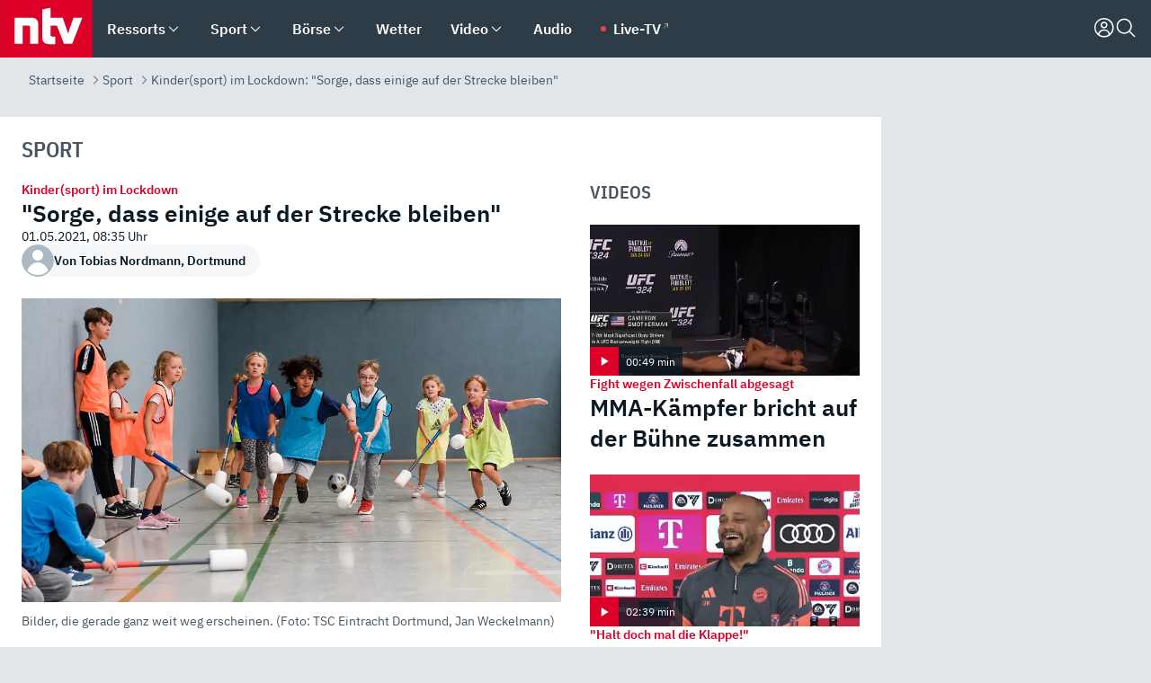

--- FILE ---
content_type: text/html; charset=utf-8
request_url: https://www.n-tv.de/sport/Sorge-dass-einige-auf-der-Strecke-bleiben-article22525796.html
body_size: 164352
content:
<!DOCTYPE html><html lang="de"><head><meta charSet="utf-8" data-next-head=""/><meta name="viewport" content="width=device-width, initial-scale=1" data-next-head=""/><title data-next-head="">Kinder(sport) im Lockdown: &quot;Sorge, dass einige auf der Strecke bleiben&quot; - ntv.de</title><meta http-equiv="Content-Security-Policy" content="upgrade-insecure-requests" data-next-head=""/><meta name="author" content="n-tv NACHRICHTEN" data-next-head=""/><meta name="copyright" content="ntv Nachrichten" data-next-head=""/><meta name="description" content="Die Corona-Pandemie trifft auch den Vereinssport hart. Die Auswirkungen sind dabei sehr unterschiedlich. Manche Vereine kämpfen um ihre Existenz, andere sorgen sich vor allem um die jungen Sportlerinnen und Sportler und deren Entwicklung." data-next-head=""/><meta name="keywords" content="Sport, Dortmund, Corona-Lockerungen, Corona-Maßnahmen" data-next-head=""/><meta name="apple-itunes-app" content="app-id=337056601, app-argument=https://www.n-tv.de/sport/Sorge-dass-einige-auf-der-Strecke-bleiben-article22525796.html" data-next-head=""/><meta name="robots" content="index, follow, noodp, noarchive, max-snippet:-1, max-image-preview:large, max-video-preview:-1" data-next-head=""/><meta name="news_keywords" content="Sport, Dortmund, Corona-Lockerungen, Corona-Maßnahmen" data-next-head=""/><meta name="date" content="2021-05-01T08:35:17+02:00" data-next-head=""/><meta name="last-modified" content="2021-05-01T20:01:08+02:00" data-next-head=""/><meta property="article:hash" content="22525796" data-next-head=""/><meta property="ntv:kicker" content="Kinder(sport) im Lockdown" data-next-head=""/><meta property="og:site_name" content="ntv.de" data-next-head=""/><meta property="og:type" content="article" data-next-head=""/><meta property="og:url" content="https://www.n-tv.de/sport/Sorge-dass-einige-auf-der-Strecke-bleiben-article22525796.html" data-next-head=""/><meta property="og:title" content="&quot;Sorge, dass einige auf der Strecke bleiben&quot;" data-next-head=""/><meta property="og:description" content="Die Corona-Pandemie trifft auch den Vereinssport hart. Die Auswirkungen sind dabei sehr unterschiedlich. Manche Vereine kämpfen um ihre Existenz, andere sorgen sich vor allem um die jungen Sportlerinnen und Sportler und deren Entwicklung." data-next-head=""/><meta property="og:image" content="https://www.n-tv.de/img/2959533/1619858918/Img_16_9/1200/DSC9003.jpg" data-next-head=""/><meta property="twitter:card" content="photo" data-next-head=""/><meta property="twitter:site" content="@ntvde" data-next-head=""/><meta property="twitter:title" content="Kinder(sport) im Lockdown: &quot;Sorge, dass einige auf der Strecke bleiben&quot;" data-next-head=""/><meta property="twitter:image" content="https://www.n-tv.de/img/2959533/1619858918/Img_16_9/1200/DSC9003.jpg" data-next-head=""/><meta property="twitter:url" content="https://www.n-tv.de/sport/Sorge-dass-einige-auf-der-Strecke-bleiben-article22525796.html" data-next-head=""/><meta property="fb:page_id" content="126049165307" data-next-head=""/><meta property="fb:pages" content="126049165307" data-next-head=""/><meta property="fb:pages" content="316889911843737" data-next-head=""/><meta property="fb:pages" content="562044130636828" data-next-head=""/><meta property="fb:pages" content="185547961302" data-next-head=""/><meta property="fb:pages" content="395222497292915" data-next-head=""/><meta property="fb:pages" content="1523181867965006" data-next-head=""/><meta property="fb:pages" content="1043228319087008" data-next-head=""/><meta property="fb:pages" content="741781229203281" data-next-head=""/><meta property="fb:pages" content="407682426071619" data-next-head=""/><meta property="fb:pages" content="780034435493567" data-next-head=""/><meta property="fb:pages" content="643254482528275" data-next-head=""/><meta property="fb:pages" content="1837260013270512" data-next-head=""/><meta property="fb:pages" content="368231650215080" data-next-head=""/><meta property="fb:pages" content="120920144621255" data-next-head=""/><meta property="fb:pages" content="1413412578758102" data-next-head=""/><meta name="google-site-verification" content="txr0UkB7uF5BxzK_kM9zfhlh5vLdmFekG7LJ_BKwDfk" data-next-head=""/><meta name="pocket-site-verification" content="d8cc89af247ee1dabcbbd091d848a1" data-next-head=""/><meta name="p:domain_verify" content="29ffec94ca07d208e323392915ace209" data-next-head=""/><meta name="msvalidate.01" content="38C91D064B7E276791191C393B93EB23" data-next-head=""/><link rel="canonical" href="https://www.n-tv.de/sport/Sorge-dass-einige-auf-der-Strecke-bleiben-article22525796.html" data-next-head=""/><link rel="alternate" type="application/rss+xml" href="https://www.n-tv.de/sport/rss" data-next-head=""/><link rel="alternate" href="android-app://de.lineas.lit.ntv.android/http/apps.n-tv.de/22525796?service=mobile" data-next-head=""/><link rel="shortcut icon" href="/favicon.ico" data-next-head=""/><link rel="apple-touch-icon-precomposed" sizes="144x144" href="/apple-touch-icon-144x144-precomposed.png" data-next-head=""/><link rel="apple-touch-icon-precomposed" sizes="114x114" href="/apple-touch-icon-114x114-precomposed.png" data-next-head=""/><link rel="apple-touch-icon-precomposed" sizes="72x72" href="/apple-touch-icon-72x72-precomposed.png" data-next-head=""/><link rel="apple-touch-icon-precomposed" href="/apple-touch-icon-57x57-precomposed.png" data-next-head=""/><link rel="publisher" href="https://plus.google.com/118398504470807896139" data-next-head=""/><link rel="preload" href="/_next/static/media/fddff1087a1c2d83-s.p.woff2" as="font" type="font/woff2" crossorigin="anonymous" data-next-font="size-adjust"/><link rel="preload" href="/_next/static/media/eced63159c168414-s.p.woff2" as="font" type="font/woff2" crossorigin="anonymous" data-next-font="size-adjust"/><link rel="preload" href="/_next/static/media/a6cb01422af61021-s.p.woff2" as="font" type="font/woff2" crossorigin="anonymous" data-next-font="size-adjust"/><link rel="preload" href="/_next/static/media/d6b236d59080f586-s.p.woff2" as="font" type="font/woff2" crossorigin="anonymous" data-next-font="size-adjust"/><link rel="preload" href="/_next/static/media/1c626168cca93b06-s.p.woff2" as="font" type="font/woff2" crossorigin="anonymous" data-next-font="size-adjust"/><link rel="preload" href="/_next/static/css/619668a7c5632b45.css" as="style"/><link rel="preload" href="/_next/static/css/54b286e04d222c64.css" as="style"/><link rel="preload" href="/_next/static/css/bd6519a5e89b6484.css" as="style"/><link rel="preload" href="/_next/static/css/a1652869840550b3.css" as="style"/><link rel="preload" href="/_next/static/css/06b47e2e02df66d2.css" as="style"/><link rel="preload" href="/_next/static/css/7a1b97a1f388b369.css" as="style"/><link rel="preload" href="/_next/static/css/1a9139a0d535e481.css" as="style"/><link rel="preload" href="/_next/static/css/616a3bdb3deb1a06.css" as="style"/><link rel="preload" href="/_next/static/css/981b8c7b0066d8c4.css" as="style"/><link rel="preload" href="/_next/static/css/fde70659e752f6b5.css" as="style"/><link rel="preload" href="/_next/static/css/454a77cf01ef0f6c.css" as="style"/><link rel="preload" href="/_next/static/css/5ee917f263ffea72.css" as="style"/><link rel="preload" href="/_next/static/css/89b8c6ec2b6dec53.css" as="style"/><link rel="preload" href="/_next/static/css/d84fa9443ecac233.css" as="style"/><link rel="preload" href="/_next/static/css/5f768f0ac1a77d77.css" as="style"/><link rel="preload" href="/_next/static/css/4916aaa5355407e8.css" as="style"/><script type="application/ld+json" data-next-head="">{"@context":"http://schema.org","publisher":{"@type":"Organization","name":"ntv NACHRICHTEN","logo":{"@type":"ImageObject","url":"/logo.svg"}},"@type":"NewsArticle","mainEntityOfPage":{"@type":"WebPage","url":"https://www.n-tv.de/sport/Sorge-dass-einige-auf-der-Strecke-bleiben-article22525796.html"},"url":"https://www.n-tv.de/sport/Sorge-dass-einige-auf-der-Strecke-bleiben-article22525796.html","headline":"Kinder(sport) im Lockdown: \"Sorge, dass einige auf der Strecke bleiben\"","description":"Die Corona-Pandemie trifft auch den Vereinssport hart. Die Auswirkungen sind dabei sehr unterschiedlich. Manche Vereine kämpfen um ihre Existenz, andere sorgen sich vor allem um die jungen Sportlerinnen und Sportler und deren Entwicklung.","image":[{"@type":"ImageObject","url":"https://www.n-tv.de/img/2959533/1619858918/Img_16_9/1200/DSC9003.webp","width":"1200","height":"676"},{"@type":"ImageObject","url":"https://www.n-tv.de/img/2959533/1619858918/Img_4_3/1200/DSC9003.webp","width":"1200","height":"900"},{"@type":"ImageObject","url":"https://www.n-tv.de/img/2959533/1619858918/Img_1_1/1200/DSC9003.webp","width":"1200","height":"1200"}],"datePublished":"2021-05-01T08:35:17+02:00","dateModified":"2021-05-01T20:01:08+02:00","author":{"@type":"Organization","name":"n-tv NACHRICHTEN","url":"https://www.n-tv.de"}}</script><script type="application/ld+json" data-next-head="">{"@context":"http://schema.org","@type":"BreadcrumbList","itemListElement":[{"item":{"name":"Startseite","@id":"https://www.n-tv.de/"},"@type":"ListItem","position":1},{"item":{"name":"Sport","@id":"https://www.n-tv.de/sport/"},"@type":"ListItem","position":2},{"item":{"name":"Kinder(sport) im Lockdown: \"Sorge, dass einige auf der Strecke bleiben\"","@id":"https://www.n-tv.de/sport/Sorge-dass-einige-auf-der-Strecke-bleiben-article22525796.html"},"@type":"ListItem","position":3}]}</script><script id="iab-stub" data-nscript="beforeInteractive">
				// IAB stub
 				!function () { var e = function () { var e, t = "__tcfapiLocator", a = [], n = window; for (; n;) { try { if (n.frames[t]) { e = n; break } } catch (e) { } if (n === window.top) break; n = n.parent } e || (!function e() { var a = n.document, r = !!n.frames[t]; if (!r) if (a.body) { var i = a.createElement("iframe"); i.style.cssText = "display:none", i.name = t, a.body.appendChild(i) } else setTimeout(e, 5); return !r }(), n.__tcfapi = function () { for (var e, t = arguments.length, n = new Array(t), r = 0; r < t; r++)n[r] = arguments[r]; if (!n.length) return a; if ("setGdprApplies" === n[0]) n.length > 3 && 2 === parseInt(n[1], 10) && "boolean" == typeof n[3] && (e = n[3], "function" == typeof n[2] && n[2]("set", !0)); else if ("ping" === n[0]) { var i = { gdprApplies: e, cmpLoaded: !1, cmpStatus: "stub" }; "function" == typeof n[2] && n[2](i) } else a.push(n) }, n.addEventListener("message", (function (e) { var t = "string" == typeof e.data, a = {}; try { a = t ? JSON.parse(e.data) : e.data } catch (e) { } var n = a.__tcfapiCall; n && window.__tcfapi(n.command, n.version, (function (a, r) { var i = { __tcfapiReturn: { returnValue: a, success: r, callId: n.callId } }; t && (i = JSON.stringify(i)), e.source.postMessage(i, "*") }), n.parameter) }), !1)) }; "undefined" != typeof module ? module.exports = e : e() }();
        window._sp_queue = [];
			</script><link rel="stylesheet" href="/_next/static/css/619668a7c5632b45.css" data-n-g=""/><link rel="stylesheet" href="/_next/static/css/54b286e04d222c64.css" data-n-p=""/><link rel="stylesheet" href="/_next/static/css/bd6519a5e89b6484.css"/><link rel="stylesheet" href="/_next/static/css/a1652869840550b3.css"/><link rel="stylesheet" href="/_next/static/css/06b47e2e02df66d2.css"/><link rel="stylesheet" href="/_next/static/css/7a1b97a1f388b369.css"/><link rel="stylesheet" href="/_next/static/css/1a9139a0d535e481.css"/><link rel="stylesheet" href="/_next/static/css/616a3bdb3deb1a06.css"/><link rel="stylesheet" href="/_next/static/css/981b8c7b0066d8c4.css"/><link rel="stylesheet" href="/_next/static/css/fde70659e752f6b5.css"/><link rel="stylesheet" href="/_next/static/css/454a77cf01ef0f6c.css"/><link rel="stylesheet" href="/_next/static/css/5ee917f263ffea72.css"/><link rel="stylesheet" href="/_next/static/css/89b8c6ec2b6dec53.css"/><link rel="stylesheet" href="/_next/static/css/d84fa9443ecac233.css"/><link rel="stylesheet" href="/_next/static/css/5f768f0ac1a77d77.css"/><link rel="stylesheet" href="/_next/static/css/4916aaa5355407e8.css"/><noscript data-n-css=""></noscript><script defer="" noModule="" src="/_next/static/chunks/polyfills-42372ed130431b0a.js"></script><script id="webpush-lib" src="/webpush/webpush.js" defer="" data-nscript="beforeInteractive"></script><script id="iframeResizer" src="/iframeResizer.min.js" defer="" data-nscript="beforeInteractive"></script><script defer="" src="/_next/static/chunks/1229.024bf05f909c3e8c.js"></script><script defer="" src="/_next/static/chunks/544.09d7383b48abf164.js"></script><script defer="" src="/_next/static/chunks/7602.1a768611e82c58ea.js"></script><script defer="" src="/_next/static/chunks/6948.f00620bcc22244f2.js"></script><script defer="" src="/_next/static/chunks/5748.71948c8f23de309a.js"></script><script defer="" src="/_next/static/chunks/3470.044e5d32b7b88c48.js"></script><script defer="" src="/_next/static/chunks/4406.2cc47b02c70cbff9.js"></script><script defer="" src="/_next/static/chunks/1750.8a7f3038753a119d.js"></script><script defer="" src="/_next/static/chunks/1574.3c45e988f589dd53.js"></script><script defer="" src="/_next/static/chunks/6888.8ff3ae8da2924120.js"></script><script defer="" src="/_next/static/chunks/6000.1a7f1eb6368a1f73.js"></script><script defer="" src="/_next/static/chunks/3049.7172bfee99f6c1be.js"></script><script defer="" src="/_next/static/chunks/8673.2433365aabfb08c3.js"></script><script defer="" src="/_next/static/chunks/6065.53a5590c6fea2eb5.js"></script><script defer="" src="/_next/static/chunks/6649.3f3c97c991cfc8c3.js"></script><script defer="" src="/_next/static/chunks/2069.334d97419f835894.js"></script><script defer="" src="/_next/static/chunks/746.42775980ff3f6a0c.js"></script><script defer="" src="/_next/static/chunks/4915.fcaa57aebd8d4d9d.js"></script><script defer="" src="/_next/static/chunks/2076.a5d6d8b4820fd66b.js"></script><script defer="" src="/_next/static/chunks/8978.55b105b18a1ddf87.js"></script><script defer="" src="/_next/static/chunks/7648.7151d5da6285f05e.js"></script><script defer="" src="/_next/static/chunks/1642.5b55b0e87004c0a4.js"></script><script defer="" src="/_next/static/chunks/508.6fe9e668b4cbaa10.js"></script><script defer="" src="/_next/static/chunks/1656.c9e5265be15720de.js"></script><script defer="" src="/_next/static/chunks/6416.07dedd90ff32fe40.js"></script><script defer="" src="/_next/static/chunks/8807.02a093572019cdea.js"></script><script defer="" src="/_next/static/chunks/4047.211f9d02a136f691.js"></script><script src="/_next/static/chunks/webpack-818280062586384e.js" defer=""></script><script src="/_next/static/chunks/framework-77dff60c8c44585c.js" defer=""></script><script src="/_next/static/chunks/main-c369251bbc331e0f.js" defer=""></script><script src="/_next/static/chunks/pages/_app-2c2c703fd86eadba.js" defer=""></script><script src="/_next/static/chunks/8548-87ef5762240d4e64.js" defer=""></script><script src="/_next/static/chunks/pages/%5B%5B...all%5D%5D-187d881c0982e370.js" defer=""></script><script src="/_next/static/2MCE5bJohxbjCPa3olAch/_buildManifest.js" defer=""></script><script src="/_next/static/2MCE5bJohxbjCPa3olAch/_ssgManifest.js" defer=""></script><style id="__jsx-668642668">:root{--ibm-plex-sans:'IBMPlexSans', 'IBMPlexSans Fallback';--ibm-plex-sans-condensed:'IBMPlexSansCondensed', 'IBMPlexSansCondensed Fallback'}html{font-family:'IBMPlexSans', 'IBMPlexSans Fallback'}</style></head><body><link rel="preload" as="image" href="/autor-fallback.svg" fetchPriority="high"/><link rel="preload" as="image" href="https://www.n-tv.de/img/2959533/1619858918/Img_16_9/1024/DSC9003.webp" fetchPriority="high"/><link rel="preload" as="image" href="/socialIcons/whatsapp.svg"/><link rel="preload" as="image" href="/socialIcons/google.svg"/><div id="__next"><header class="Header_header__MwWvM "><nav aria-label="Globale Navigation"><div class="Header_wrapper__PJAKW"><div class="Header_inner__PU1JS"><a href="/" class="Header_logo__V9h3K"><svg viewBox="0 0 1384 862" focusable="false" role="img" name="ntv Logo"><title>ntv</title><path id="TRAEGER_x5F_ROT" d="M0 0h1384v862H0z" style="clip-rule:evenodd;fill:rgb(220, 0, 40);fill-rule:evenodd"></path><g id="ntv_1_" transform="translate(-268.5,-109)"><g id="g3683"><path d="M747 375.3H486v390.1h122.2V492.8h83.3c17.1 0 25.9 8.4 25.9 26v246.6h122.2V468.1c0-54.9-37.7-92.8-92.6-92.8zm620.7-.2-81.2 233.4-81-233.4h-181.9V225.6l-122.2 24.2v425.3c0 58.9 36.6 95.6 95.8 95.6h99.5V656.3h-46.9c-15.7 0-26.1-5.8-26.1-27.2V492.9h95.3l106.4 272.9h122.7l152.3-390.7z" id="path3681" style="fill:rgb(255, 255, 255)"></path></g></g></svg></a><nav role="none" class="menu-desktop_header-menu__23xp2"><ul role="menu" aria-label="Hauptnavigation" class="menu-desktop_top__a3CQZ"><li class="menu-desktop_level0__YuC7o" tabindex="-1"><div class="menu-desktop_itemwrapper__8WzFL"><a tabindex="0" href="/ressorts/" target="_self" title="Ressorts" data-testid="menulink"><span class="Typography_text-default__P3otY Typography_weight-bold__uT6mq">Ressorts</span></a><button role="menuitem" aria-haspopup="menu" aria-expanded="false" aria-label="Untermenü für Ressorts" data-testid="menu-item-button"><svg viewBox="0 0 24 24" width="18" height="18" fill="currentColor" focusable="false" role="img" aria-hidden="true" data-testid="icon"><title></title><path d="M12.0004 17.9852L4.90039 10.8852L6.0004 9.78516L12.0004 15.7852L18.0004 9.78516L19.1004 10.8852L12.0004 17.9852Z"></path></svg></button></div><div class="menu-desktop_menu-ssr__HlR7r" aria-label="Ressorts Untermenü" role="menu"><ul><li><a href="/mediathek/bilderserien/" target="_self" title="Bilderserien">Bilderserien</a></li><li><a href="/politik/" target="_self" title="Politik">Politik</a><div aria-label="Politik Untermenü" role="menu"><ul><li><a href="/politik/" target="_self" title="Meldungen">Meldungen</a></li><li><a href="/politik/politik_kommentare/" target="_self" title="Kommentare">Kommentare</a></li><li><a href="/politik/politik_wieduwilts_woche/" target="_self" title="Wieduwilts Woche">Wieduwilts Woche</a></li></ul></div></li><li><a href="/wirtschaft/" target="_self" title="Wirtschaft">Wirtschaft</a><div aria-label="Wirtschaft Untermenü" role="menu"><ul><li><a href="/wirtschaft/" target="_self" title="Meldungen">Meldungen</a></li><li><a href="/wirtschaft/termine/" target="_self" title="Termine">Termine</a></li><li><a href="/wirtschaft/wirtschaft_startup/" target="_self" title="Startup">Startup</a></li></ul></div></li><li><a href="/boersenkurse/" target="_self" title="Börse">Börse</a><div aria-label="Börse Untermenü" role="menu"><ul><li><a href="/boersenkurse/Auf_einen_Blick/" target="_self" title="Auf einen Blick">Auf einen Blick</a></li><li><a href="/boersenkurse/aktien/" target="_self" title="Aktien &amp; Indizes">Aktien &amp; Indizes</a><div aria-label="Aktien &amp; Indizes Untermenü" role="menu"><ul><li><a href="/boersenkurse/indizes/dax-159096" target="_self" title="Dax">Dax</a></li><li><a href="/boersenkurse/indizes/tecdax-158375" target="_self" title="TecDax">TecDax</a></li><li><a href="/boersenkurse/indizes/mdax-159090" target="_self" title="MDax">MDax</a></li><li><a href="/boersenkurse/indizes/sdax-159191" target="_self" title="SDax">SDax</a></li><li><a href="/boersenkurse/indizes/gex-144687" target="_self" title="Gex">Gex</a></li><li><a href="/boersenkurse/indizes/hdax-159097" target="_self" title="HDax">HDax</a></li><li><a href="/boersenkurse/indizes/e-stoxx-50-159194" target="_self" title="EuroStoxx">EuroStoxx</a></li><li><a href="/boersenkurse/indizes/stoxx50-159196" target="_self" title="Stoxx50">Stoxx50</a></li><li><a href="/boersenkurse/indizes/infront-usa-industrial-9451139" target="_self" title="Dow Jones">Dow Jones</a></li><li><a href="/boersenkurse/indizes/nasdaq-100-149002" target="_self" title="Nasdaq">Nasdaq</a></li><li><a href="/boersenkurse/indizes/nikkei-148429" target="_self" title="Nikkei">Nikkei</a></li></ul></div></li><li><a href="/boersenkurse/devisen/" target="_self" title="Devisen">Devisen</a></li><li><a href="/boersenkurse/rohstoffe/" target="_self" title="Rohstoffe">Rohstoffe</a></li><li><a href="/boersenkurse/zertifikate/" target="_self" title="ntv Zertifikate">ntv Zertifikate</a></li><li><a href="/boersenkurse/fonds/" target="_self" title="ntv Fonds">ntv Fonds</a></li><li><a href="/boersenkurse/fonds_und_etf/" target="_self" title="Fonds &amp; ETF">Fonds &amp; ETF</a></li><li><a href="/boersenkurse/anleihen/" target="_self" title="Anleihen">Anleihen</a></li><li><a href="/boersenkurse/altersvorsorge/" target="_self" title="ntv Altersvorsorge">ntv Altersvorsorge</a></li><li><a href="/boersenkurse/Geldanlage-Check/" target="_self" title="ntv Geldanlage-Check">ntv Geldanlage-Check</a></li><li><a href="/wirtschaft/der_boersen_tag/" target="_self" title="Börsen-Tag - Archiv">Börsen-Tag - Archiv</a></li></ul></div></li><li><a href="/sport/" target="_self" title="Sport">Sport</a><div aria-label="Sport Untermenü" role="menu"><ul><li><a href="https://www.n-tv.de/sport/ergebnisse/heute-live" target="_self" title="Live-Kalender">Live-Kalender</a></li><li><a href="/sport/" target="_self" title="Meldungen">Meldungen</a></li><li><a href="/sport/fussball/" target="_self" title="Fußball">Fußball</a><div aria-label="Fußball Untermenü" role="menu"><ul><li><a href="/sport/fussball/fussball_kolumnen/" target="_self" title="Kolumnen">Kolumnen</a></li><li><a href="https://www.n-tv.de/sport/ergebnisse/fussball/bundesliga/spiele-und-ergebnisse/" target="_self" title="Bundesliga">Bundesliga</a></li><li><a href="https://www.n-tv.de/sport/ergebnisse/fussball/2-bundesliga/spiele-und-ergebnisse/" target="_self" title="2. Bundesliga">2. Bundesliga</a></li><li><a href="https://www.n-tv.de/sport/ergebnisse/fussball/3-liga/spiele-und-ergebnisse/" target="_self" title="3. Liga">3. Liga</a></li><li><a href="https://www.n-tv.de/sport/ergebnisse/fussball/dfb-pokal/spiele-und-ergebnisse/" target="_self" title="DFB-Pokal">DFB-Pokal</a></li><li><a href="https://www.n-tv.de/sport/ergebnisse/fussball/frauen-bundesliga/spiele-und-ergebnisse/" target="_self" title="Bundesliga der Frauen">Bundesliga der Frauen</a></li><li><a href="https://www.n-tv.de/sport/ergebnisse/fussball/uefa-champions-league/spiele-und-ergebnisse/" target="_self" title="Champions League">Champions League</a></li><li><a href="https://www.n-tv.de/sport/ergebnisse/fussball/uefa-europa-league/spiele-und-ergebnisse/" target="_self" title="Europa League">Europa League</a></li><li><a href="https://www.n-tv.de/sport/ergebnisse/fussball/co6395/europa-conference-league/spiele-und-ergebnisse/" target="_self" title="Europa Conference League">Europa Conference League</a></li><li><a href="https://www.n-tv.de/sport/ergebnisse/fussball/premier-league/spiele-und-ergebnisse/" target="_self" title="Premier League">Premier League</a></li><li><a href="https://www.n-tv.de/sport/ergebnisse/fussball/primera-division/spiele-und-ergebnisse/" target="_self" title="Primera Division">Primera Division</a></li><li><a href="https://www.n-tv.de/sport/ergebnisse/fussball/serie-a/spiele-und-ergebnisse/" target="_self" title="Serie A">Serie A</a></li><li><a href="https://www.n-tv.de/sport/ergebnisse/fussball/ligue-1/spiele-und-ergebnisse/" target="_self" title="Ligue 1">Ligue 1</a></li><li><a href="https://www.n-tv.de/sport/ergebnisse/fussball/nations-league-a/spiele-und-ergebnisse/" target="_self" title="Nations League">Nations League</a></li><li><a href="https://www.n-tv.de/sport/ergebnisse/fussball/wettbewerbe/" target="_self" title="Alle Wettbewerbe">Alle Wettbewerbe</a></li></ul></div></li><li><a href="https://www.n-tv.de/sport/ergebnisse/american-football/nfl/spiele-und-ergebnisse/" target="_self" title="NFL">NFL</a></li><li><a href="/sport/formel1/" target="_self" title="Motorsport">Motorsport</a></li><li><a href="https://www.n-tv.de/sport/ergebnisse/tennis/heute-live" target="_self" title="Tennis">Tennis</a></li><li><a href="https://www.n-tv.de/sport/ergebnisse/handball/" target="_self" title="Handball">Handball</a></li><li><a href="https://www.n-tv.de/sport/ergebnisse/basketball/wettbewerbe/" target="_self" title="Basketball">Basketball</a></li><li><a href="https://www.n-tv.de/sport/ergebnisse/eishockey/wettbewerbe/" target="_self" title="Eishockey">Eishockey</a></li><li><a href="/sport/mma/" target="_self" title="Mixed Martial Arts">Mixed Martial Arts</a></li><li><a href="/sport/der_sport_tag/" target="_self" title="Sport-Tag - Archiv">Sport-Tag - Archiv</a></li><li><a href="https://gutscheine.n-tv.de/" target="_self" title="Gutscheine">Gutscheine<span> Anzeige</span></a><div aria-label="Gutscheine Untermenü" role="menu"><ul><li><a href="https://gutscheine.n-tv.de/gutscheine/adidas-shop" target="_self" title="Adidas">Adidas</a></li><li><a href="https://gutscheine.n-tv.de/gutscheine/engelhorn" target="_self" title="Engelhorn">Engelhorn</a></li><li><a href="https://gutscheine.n-tv.de/gutscheine/vans" target="_self" title="Vans">Vans</a></li><li><a href="https://gutscheine.n-tv.de/gutscheine/sportscheck" target="_self" title="SportScheck">SportScheck</a></li><li><a href="https://gutscheine.n-tv.de/gutscheine/11teamsports" target="_self" title="11teamsports">11teamsports</a></li></ul></div></li></ul></div></li><li><a href="/panorama/" target="_self" title="Panorama">Panorama</a><div aria-label="Panorama Untermenü" role="menu"><ul><li><a href="/panorama/" target="_self" title="Meldungen">Meldungen</a></li></ul></div></li><li><a href="/leute/" target="_self" title="Unterhaltung">Unterhaltung</a><div aria-label="Unterhaltung Untermenü" role="menu"><ul><li><a href="/leute/" target="_self" title="Überblick">Überblick</a></li><li><a href="/leute/tv/" target="_self" title="TV">TV</a></li><li><a href="/leute/film/" target="_self" title="Filme und Serien">Filme und Serien</a></li><li><a href="/leute/musik/" target="_self" title="Musik">Musik</a></li><li><a href="/leute/buecher/" target="_self" title="Bücher">Bücher</a></li><li><a href="/leute/hoerbuecher/" target="_self" title="Hörbücher">Hörbücher</a></li><li><a href="/mediathek/bilderserien/unterhaltung/Schoenes-Wochenende-Cartoons-von-OL-article20772304.html" target="_self" title="Schönes Wochenende">Schönes Wochenende</a></li><li><a href="https://gutscheine.n-tv.de/" target="_blank" rel="noopener noreferrer noFollow" title="Gutscheine">Gutscheine<span> Anzeige</span></a><div aria-label="Gutscheine Untermenü" role="menu"><ul><li><a href="https://gutscheine.n-tv.de/gutscheine/amazon" target="_blank" rel="noopener noreferrer noFollow" title="Amazon">Amazon</a></li><li><a href="https://gutscheine.n-tv.de/gutscheine/thalia" target="_blank" rel="noopener noreferrer noFollow" title="Thalia">Thalia</a></li><li><a href="https://gutscheine.n-tv.de/gutscheine/buecher-de" target="_blank" rel="noopener noreferrer noFollow" title="buecher.de">buecher.de</a></li><li><a href="https://gutscheine.n-tv.de/gutscheine/saturn" target="_blank" rel="noopener noreferrer noFollow" title="Saturn">Saturn</a></li><li><a href="https://gutscheine.n-tv.de/gutscheine/mmoga" target="_blank" rel="noopener noreferrer noFollow" title="MMOGA">MMOGA</a></li></ul></div></li></ul></div></li><li><a href="/technik/" target="_self" title="Technik">Technik</a><div aria-label="Technik Untermenü" role="menu"><ul><li><a href="/technik/" target="_self" title="Meldungen">Meldungen</a></li><li><a href="https://www.n-tvspiele.de/" target="_self" rel="noFollow" title="Spiele">Spiele</a></li><li><a href="https://gutscheine.n-tv.de/" target="_blank" rel="noopener noreferrer noFollow" title="Gutscheine">Gutscheine<span> Anzeige</span></a><div aria-label="Gutscheine Untermenü" role="menu"><ul><li><a href="https://gutscheine.n-tv.de/gutscheine/notebooksbilliger" target="_blank" rel="noopener noreferrer noFollow" title="notebooksbilliger.de">notebooksbilliger.de</a></li><li><a href="https://gutscheine.n-tv.de/gutscheine/alternate" target="_blank" rel="noopener noreferrer noFollow" title="Alternate">Alternate</a></li><li><a href="https://gutscheine.n-tv.de/gutscheine/medion" target="_blank" rel="noopener noreferrer noFollow" title="MEDION">MEDION</a></li><li><a href="https://gutscheine.n-tv.de/gutscheine/dein-handyde" target="_blank" rel="noopener noreferrer noFollow" title="deinhandy.de">deinhandy.de</a></li><li><a href="https://gutscheine.n-tv.de/gutscheine/samsung" target="_blank" rel="noopener noreferrer noFollow" title="SAMSUNG">SAMSUNG</a></li></ul></div></li></ul></div></li><li><a href="/ratgeber/" target="_self" title="Ratgeber">Ratgeber</a><div aria-label="Ratgeber Untermenü" role="menu"><ul><li><a href="/ratgeber/" target="_self" title="Meldungen">Meldungen</a></li><li><a href="/ratgeber/ntv_Service/" target="_self" title="ntv Service">ntv Service</a></li><li><a href="/ratgeber/tests/" target="_self" title="Tests">Tests</a></li><li><a href="/ratgeber/vergleichsrechner/" target="_self" title="Vergleichsrechner">Vergleichsrechner</a></li><li><a href="https://www.n-tv.de/native/leben/Thema-Leben-article19986903.html?an=s:spezial_973714_ista_wtt-a:1-t:n" target="_blank" rel="noopener noreferrer noFollow" title="Smart Living">Smart Living</a></li></ul></div></li><li><a href="/produkt-check/" target="_self" title="Produkt-Check">Produkt-Check</a><div aria-label="Produkt-Check Untermenü" role="menu"><ul><li><a href="/produkt-check/kueche/" target="_self" title="Produkt-Check Küche">Produkt-Check Küche</a></li><li><a href="/produkt-check/technik/" target="_self" title="Produkt-Check Technik ">Produkt-Check Technik </a></li><li><a href="/produkt-check/sport-freizeit/" target="_self" title="Produkt-Check Sport &amp; Freizeit">Produkt-Check Sport &amp; Freizeit</a></li><li><a href="/produkt-check/beauty-gesundheit/" target="_self" title="Produkt-Check Beauty &amp; Gesundheit ">Produkt-Check Beauty &amp; Gesundheit </a></li><li><a href="/produkt-check/haushalt-garten/" target="_self" title="Produkt-Check Haushalt &amp; Garten">Produkt-Check Haushalt &amp; Garten</a></li></ul></div></li><li><a href="/wissen/" target="_self" title="Wissen">Wissen</a><div aria-label="Wissen Untermenü" role="menu"><ul><li><a href="/wissen/" target="_self" title="Meldungen">Meldungen</a></li><li><a href="/wissen/frageantwort/" target="_self" title="Frage &amp; Antwort">Frage &amp; Antwort</a></li><li><a href="/wissen/Fakten_und_Mythen/" target="_self" title="Fakten &amp; Mythen">Fakten &amp; Mythen</a></li><li><a href="/wissen/fundsache/" target="_self" title="Fundsache">Fundsache</a></li></ul></div></li><li><a href="/auto/" target="_self" title="Auto">Auto</a><div aria-label="Auto Untermenü" role="menu"><ul><li><a href="/auto/" target="_self" title="Meldungen">Meldungen</a></li><li><a href="/auto/auto_geschichte/" target="_self" title="Automobil-Geschichte">Automobil-Geschichte</a></li><li><a href="/auto/praxistest/" target="_self" title="Praxistest">Praxistest</a></li><li><a href="/auto/gebrauchte/" target="_self" title="Gebrauchte">Gebrauchte</a></li><li><a href="/auto/auto_funktioniert/" target="_self" title="Wie funktioniert ...?">Wie funktioniert ...?</a></li><li><a href="https://gutscheine.n-tv.de/" target="_blank" rel="noopener noreferrer noFollow" title="Gutscheine">Gutscheine<span> Anzeige</span></a><div aria-label="Gutscheine Untermenü" role="menu"><ul><li><a href="https://gutscheine.n-tv.de/gutscheine/kfzteile24" target="_blank" rel="noopener noreferrer noFollow" title="kfzteile24">kfzteile24</a></li><li><a href="https://gutscheine.n-tv.de/gutscheine/atu" target="_blank" rel="noopener noreferrer noFollow" title="A.T.U">A.T.U</a></li><li><a href="https://gutscheine.n-tv.de/gutscheine/reifendirekt" target="_blank" rel="noopener noreferrer noFollow" title="Reifendirekt">Reifendirekt</a></li><li><a href="https://gutscheine.n-tv.de/gutscheine/sixt" target="_blank" rel="noopener noreferrer noFollow" title="Sixt">Sixt</a></li><li><a href="https://gutscheine.n-tv.de/gutscheine/tirendo" target="_blank" rel="noopener noreferrer noFollow" title="Tirendo">Tirendo</a></li></ul></div></li><li><a href="https://autoleasing.n-tv.de/" target="_blank" rel="noopener noreferrer noFollow" title="Autoleasing">Autoleasing</a></li></ul></div></li><li><a href="/shopping-und-service/" target="_self" title="Shopping &amp; Service">Shopping &amp; Service</a><div aria-label="Shopping &amp; Service Untermenü" role="menu"><ul><li><a href="https://autoleasing.n-tv.de/" target="_self" title="Autoleasing">Autoleasing</a></li><li><a href="https://www.n-tv.de/broker-vergleich/" target="_self" title="Broker-Vergleich">Broker-Vergleich</a></li><li><a href="https://www.n-tv.de/casino-vergleich/" target="_self" title="Online Casino Vergleich">Online Casino Vergleich</a></li><li><a href="https://www.n-tv.de/sportwetten/" target="_self" title="Sportwetten">Sportwetten</a></li><li><a href="https://www.n-tv.de/energieeffizientes-wohnen/" target="_self" title="Energieeffizientes Wohnen">Energieeffizientes Wohnen</a></li><li><a href="https://gutscheine.n-tv.de/" target="_self" title="Gutscheine">Gutscheine<span> Anzeige</span></a></li><li><a href="https://www.n-tv.de/webtools-im-vergleich/" target="_self" title="Webtools im Vergleich">Webtools im Vergleich</a></li><li><a href="https://www.n-tv.de/online-sprachschule/" target="_self" title="Online Sprachschule">Online Sprachschule</a></li><li><a href="https://www.n-tv.de/vergleich/" target="_self" title="Produktvergleiche">Produktvergleiche</a></li><li><a href="https://unternehmen.n-tv.de/" target="_self" title="Unternehmen">Unternehmen<span> Anzeige</span></a></li><li><a href="https://www.n-tv.de/ratgeber/vergleichsrechner/" target="_self" title="Vergleichsrechner">Vergleichsrechner</a></li><li><a href="https://www.n-tv.de/kreditvergleich/" target="_self" title="Kreditvergleich">Kreditvergleich</a></li><li><a href="https://www.n-tv.de/wettanbieter-vergleich/" target="_self" title="Wettanbieter Vergleich">Wettanbieter Vergleich</a></li><li><a href="https://www.n-tv.de/geschaeftskonto-vergleich/" target="_blank" rel="noopener noreferrer" title="Geschäftskonto Vergleich">Geschäftskonto Vergleich</a></li></ul></div></li><li><a href="/infografik/" target="_self" title="Infografik">Infografik</a></li><li><a href="/regionales/" target="_self" title="Regionales">Regionales</a><div aria-label="Regionales Untermenü" role="menu"><ul><li><a href="/regionales/baden-wuerttemberg/" target="_self" title="Baden-Württemberg">Baden-Württemberg</a></li><li><a href="/regionales/bayern/" target="_self" title="Bayern">Bayern</a></li><li><a href="/regionales/berlin-und-brandenburg/" target="_self" title="Berlin &amp; Brandenburg">Berlin &amp; Brandenburg</a></li><li><a href="/regionales/hamburg-und-schleswig-holstein/" target="_self" title="Hamburg &amp; Schleswig-Holstein">Hamburg &amp; Schleswig-Holstein</a></li><li><a href="/regionales/hessen/" target="_self" title="Hessen">Hessen</a></li><li><a href="/regionales/mecklenburg-vorpommern/" target="_self" title="Mecklenburg-Vorpommern">Mecklenburg-Vorpommern</a></li><li><a href="/regionales/niedersachsen-und-bremen/" target="_self" title="Niedersachsen &amp; Bremen">Niedersachsen &amp; Bremen</a></li><li><a href="/regionales/nordrhein-westfalen/" target="_self" title="Nordrhein-Westfalen">Nordrhein-Westfalen</a></li><li><a href="/regionales/rheinland-pfalz-und-saarland/" target="_self" title="Rheinland-Pfalz &amp; Saarland">Rheinland-Pfalz &amp; Saarland</a></li><li><a href="/regionales/sachsen/" target="_self" title="Sachsen">Sachsen</a></li><li><a href="/regionales/sachsen-anhalt/" target="_self" title="Sachsen-Anhalt">Sachsen-Anhalt</a></li><li><a href="/regionales/thueringen/" target="_self" title="Thüringen">Thüringen</a></li></ul></div></li><li><a href="/der_tag/alle_tage/" target="_self" title="Alle Tage">Alle Tage</a><div aria-label="Alle Tage Untermenü" role="menu"><ul><li><a href="/der_tag/" target="_self" title="Der Tag - Archiv">Der Tag - Archiv</a></li><li><a href="/wirtschaft/der_boersen_tag/" target="_self" title="Der Börsen-Tag - Archiv">Der Börsen-Tag - Archiv</a></li><li><a href="/sport/der_sport_tag/" target="_self" title="Der Sport-Tag - Archiv">Der Sport-Tag - Archiv</a></li></ul></div></li><li><a href="https://lotto.n-tv.de/" target="_blank" rel="noopener noreferrer noFollow" title="Lotto spielen">Lotto spielen<span> Anzeige</span></a></li></ul></div></li><li class="menu-desktop_level0__YuC7o" tabindex="-1"><div class="menu-desktop_itemwrapper__8WzFL"><a tabindex="0" href="/sport/" target="_self" title="Sport" data-testid="menulink"><span class="Typography_text-default__P3otY Typography_weight-bold__uT6mq">Sport</span></a><button role="menuitem" aria-haspopup="menu" aria-expanded="false" aria-label="Untermenü für Sport" data-testid="menu-item-button"><svg viewBox="0 0 24 24" width="18" height="18" fill="currentColor" focusable="false" role="img" aria-hidden="true" data-testid="icon"><title></title><path d="M12.0004 17.9852L4.90039 10.8852L6.0004 9.78516L12.0004 15.7852L18.0004 9.78516L19.1004 10.8852L12.0004 17.9852Z"></path></svg></button></div><div class="menu-desktop_menu-ssr__HlR7r" aria-label="Sport Untermenü" role="menu"><ul><li><a href="https://www.n-tv.de/sport/ergebnisse/heute-live" target="_self" title="Live-Kalender">Live-Kalender</a></li><li><a href="/sport/" target="_self" title="Meldungen">Meldungen</a></li><li><a href="/sport/fussball/" target="_self" title="Fußball">Fußball</a><div aria-label="Fußball Untermenü" role="menu"><ul><li><a href="/sport/fussball/fussball_kolumnen/" target="_self" title="Kolumnen">Kolumnen</a><div aria-label="Kolumnen Untermenü" role="menu"><ul><li><a href="/sport/fussball/redelings_nachspielzeit/" target="_self" title="Redelings Nachspielzeit">Redelings Nachspielzeit</a></li></ul></div></li><li><a href="https://www.n-tv.de/sport/ergebnisse/fussball/bundesliga/spiele-und-ergebnisse/" target="_self" title="Bundesliga">Bundesliga</a></li><li><a href="https://www.n-tv.de/sport/ergebnisse/fussball/2-bundesliga/spiele-und-ergebnisse/" target="_self" title="2. Bundesliga">2. Bundesliga</a></li><li><a href="https://www.n-tv.de/sport/ergebnisse/fussball/3-liga/spiele-und-ergebnisse/" target="_self" title="3. Liga">3. Liga</a></li><li><a href="https://www.n-tv.de/sport/ergebnisse/fussball/dfb-pokal/spiele-und-ergebnisse/" target="_self" title="DFB-Pokal">DFB-Pokal</a></li><li><a href="https://www.n-tv.de/sport/ergebnisse/fussball/frauen-bundesliga/spiele-und-ergebnisse/" target="_self" title="Bundesliga der Frauen">Bundesliga der Frauen</a></li><li><a href="https://www.n-tv.de/sport/ergebnisse/fussball/uefa-champions-league/spiele-und-ergebnisse/" target="_self" title="Champions League">Champions League</a></li><li><a href="https://www.n-tv.de/sport/ergebnisse/fussball/uefa-europa-league/spiele-und-ergebnisse/" target="_self" title="Europa League">Europa League</a></li><li><a href="https://www.n-tv.de/sport/ergebnisse/fussball/co6395/europa-conference-league/spiele-und-ergebnisse/" target="_self" title="Europa Conference League">Europa Conference League</a></li><li><a href="https://www.n-tv.de/sport/ergebnisse/fussball/premier-league/spiele-und-ergebnisse/" target="_self" title="Premier League">Premier League</a></li><li><a href="https://www.n-tv.de/sport/ergebnisse/fussball/primera-division/spiele-und-ergebnisse/" target="_self" title="La Liga">La Liga</a></li><li><a href="https://www.n-tv.de/sport/ergebnisse/fussball/serie-a/spiele-und-ergebnisse/" target="_self" title="Serie A">Serie A</a></li><li><a href="https://www.n-tv.de/sport/ergebnisse/fussball/ligue-1/spiele-und-ergebnisse/" target="_self" title="Ligue 1">Ligue 1</a></li><li><a href="https://www.n-tv.de/sport/ergebnisse/fussball/nations-league-a/spiele-und-ergebnisse/" target="_self" title="Nations League">Nations League</a></li><li><a href="https://www.n-tv.de/sport/ergebnisse/fussball/wettbewerbe/" target="_self" title="Alle Wettbewerbe">Alle Wettbewerbe</a></li></ul></div></li><li><a href="https://www.n-tv.de/sport/ergebnisse/american-football/nfl/spiele-und-ergebnisse/" target="_self" title="NFL">NFL</a></li><li><a href="/sport/formel1/" target="_self" title="Motorsport">Motorsport</a><div aria-label="Motorsport Untermenü" role="menu"><ul><li><a href="https://www.n-tv.de/sport/ergebnisse/motorsport/formel-1/kalender/" target="_self" title="Formel 1: Ticker">Formel 1: Ticker</a></li><li><a href="/sport/Porsche_Carrera_Cup/" target="_self" title="Porsche Carrera Cup">Porsche Carrera Cup<span> Anzeige</span></a></li><li><a href="/sport/Deutsche_Rallye_Meisterschaft/" target="_self" title="Deutsche Rally Meisterschaft">Deutsche Rally Meisterschaft<span> Anzeige</span></a></li></ul></div></li><li><a href="https://www.n-tv.de/sport/ergebnisse/tennis/heute-live" target="_self" title="Tennis">Tennis</a></li><li><a href="https://www.n-tv.de/sport/ergebnisse/handball/" target="_self" title="Handball">Handball</a></li><li><a href="https://www.n-tv.de/sport/ergebnisse/basketball/wettbewerbe/" target="_self" title="Basketball">Basketball</a></li><li><a href="https://www.n-tv.de/sport/ergebnisse/eishockey/wettbewerbe/" target="_self" title="Eishockey">Eishockey</a></li><li><a href="/sport/mma/" target="_self" title="Mixed Martial Arts">Mixed Martial Arts</a></li><li><a href="/sport/der_sport_tag/" target="_self" title="Sport-Tag - Archiv">Sport-Tag - Archiv</a></li></ul></div></li><li class="menu-desktop_level0__YuC7o" tabindex="-1"><div class="menu-desktop_itemwrapper__8WzFL"><a tabindex="0" href="/boersenkurse/" target="_self" title="Börse" data-testid="menulink"><span class="Typography_text-default__P3otY Typography_weight-bold__uT6mq">Börse</span></a><button role="menuitem" aria-haspopup="menu" aria-expanded="false" aria-label="Untermenü für Börse" data-testid="menu-item-button"><svg viewBox="0 0 24 24" width="18" height="18" fill="currentColor" focusable="false" role="img" aria-hidden="true" data-testid="icon"><title></title><path d="M12.0004 17.9852L4.90039 10.8852L6.0004 9.78516L12.0004 15.7852L18.0004 9.78516L19.1004 10.8852L12.0004 17.9852Z"></path></svg></button></div><div class="menu-desktop_menu-ssr__HlR7r" aria-label="Börse Untermenü" role="menu"><ul><li><a href="/boersenkurse/Auf_einen_Blick/" target="_self" title="Auf einen Blick">Auf einen Blick</a></li><li><a href="/boersenkurse/aktien/" target="_self" title="Aktien und Indizes">Aktien und Indizes</a><div aria-label="Aktien und Indizes Untermenü" role="menu"><ul><li><a href="/boersenkurse/indizes/dax-159096" target="_self" title="Dax">Dax</a></li><li><a href="/boersenkurse/indizes/tecdax-158375" target="_self" title="TecDax">TecDax</a></li><li><a href="/boersenkurse/indizes/mdax-159090" target="_self" title="MDax">MDax</a></li><li><a href="/boersenkurse/indizes/sdax-159191" target="_self" title="SDax">SDax</a></li><li><a href="/boersenkurse/indizes/gex-144687" target="_self" title="Gex">Gex</a></li><li><a href="/boersenkurse/indizes/hdax-159097" target="_self" title="HDax">HDax</a></li><li><a href="/boersenkurse/indizes/e-stoxx-50-159194" target="_self" title="EuroStoxx">EuroStoxx</a></li><li><a href="/boersenkurse/indizes/stoxx50-159196" target="_self" title="Stoxx50">Stoxx50</a></li><li><a href="/boersenkurse/indizes/infront-usa-industrial-9451139" target="_self" title="Dow Jones">Dow Jones</a></li><li><a href="/boersenkurse/indizes/nasdaq-100-149002" target="_self" title="Nasdaq">Nasdaq</a></li><li><a href="/boersenkurse/indizes/nikkei-148429" target="_self" title="Nikkei">Nikkei</a></li></ul></div></li><li><a href="/boersenkurse/devisen/" target="_self" title="Devisen">Devisen</a></li><li><a href="/boersenkurse/rohstoffe/" target="_self" title="Rohstoffe">Rohstoffe</a></li><li><a href="/boersenkurse/zertifikate/" target="_self" title="ntv Zertifikate">ntv Zertifikate</a></li><li><a href="/boersenkurse/fonds/" target="_self" title="ntv Fonds">ntv Fonds</a></li><li><a href="/boersenkurse/fonds_und_etf/" target="_self" title="Fonds &amp; ETF">Fonds &amp; ETF</a></li><li><a href="/boersenkurse/anleihen/" target="_self" title="Anleihen">Anleihen</a></li><li><a href="/boersenkurse/Geldanlage-Check/" target="_self" title="ntv Geldanlage-Check">ntv Geldanlage-Check</a></li><li><a href="/wirtschaft/der_boersen_tag/" target="_self" title="Börsen-Tag - Archiv">Börsen-Tag - Archiv</a></li></ul></div></li><li class="menu-desktop_level0__YuC7o" tabindex="-1"><div class="menu-desktop_itemwrapper__8WzFL"><a tabindex="0" href="/wetter/" target="_self" title="Wetter" data-testid="menulink"><span class="Typography_text-default__P3otY Typography_weight-bold__uT6mq">Wetter</span></a></div></li><li class="menu-desktop_level0__YuC7o" tabindex="-1"><div class="menu-desktop_itemwrapper__8WzFL"><a tabindex="0" href="/mediathek/videos/" target="_self" title="Video" data-testid="menulink"><span class="Typography_text-default__P3otY Typography_weight-bold__uT6mq">Video</span></a><button role="menuitem" aria-haspopup="menu" aria-expanded="false" aria-label="Untermenü für Video" data-testid="menu-item-button"><svg viewBox="0 0 24 24" width="18" height="18" fill="currentColor" focusable="false" role="img" aria-hidden="true" data-testid="icon"><title></title><path d="M12.0004 17.9852L4.90039 10.8852L6.0004 9.78516L12.0004 15.7852L18.0004 9.78516L19.1004 10.8852L12.0004 17.9852Z"></path></svg></button></div><div class="menu-desktop_menu-ssr__HlR7r" aria-label="Video Untermenü" role="menu"><ul><li><a href="/mediathek/videos/" target="_self" title="Top Videos">Top Videos</a></li><li><a href="/mediathek/videos/politik/" target="_self" title="Politik">Politik</a></li><li><a href="/mediathek/videos/wirtschaft/" target="_self" title="Wirtschaft">Wirtschaft</a></li><li><a href="/mediathek/videos/boerse/" target="_self" title="Börse">Börse</a></li><li><a href="/mediathek/videos/sport/" target="_self" title="Sport">Sport</a></li><li><a href="/mediathek/videos/panorama/" target="_self" title="Panorama">Panorama</a></li><li><a href="/mediathek/videos/unterhaltung/" target="_self" title="Unterhaltung">Unterhaltung</a></li><li><a href="/mediathek/videos/technik/" target="_self" title="Technik">Technik</a></li><li><a href="/mediathek/videos/ratgeber/" target="_self" title="Ratgeber">Ratgeber</a></li><li><a href="/mediathek/videos/wissen/" target="_self" title="Wissen">Wissen</a></li><li><a href="/mediathek/videos/auto/" target="_self" title="Auto">Auto</a></li><li><a href="/mediathek/videos/Dokumentationen/" target="_self" title="Dokumentationen">Dokumentationen</a></li></ul></div></li><li class="menu-desktop_level0__YuC7o" tabindex="-1"><div class="menu-desktop_itemwrapper__8WzFL"><a tabindex="0" href="/mediathek/audio/" target="_self" title="Audio" data-testid="menulink"><span class="Typography_text-default__P3otY Typography_weight-bold__uT6mq">Audio</span></a></div></li><li class="menu-desktop_level0__YuC7o menu-desktop_live__wsZ7i" tabindex="-1"><div class="menu-desktop_itemwrapper__8WzFL"><a tabindex="0" href="https://www.n-tv.de/mediathek/livestream/24-Stunden-ntv-Livestream-article9511936.html" target="_self" title="Live-TV" class="MenuLink_link__wNuth"><span class="Typography_text-default__P3otY Typography_weight-bold__uT6mq">Live-TV</span><svg viewBox="0 0 24 24" width="24" height="24" fill="currentColor" focusable="false" role="img" aria-hidden="true" data-testid="icon"><title></title><path d="M4.295 1.25v1.523h11.856L1.25 17.674l1.076 1.076L17.227 3.849v11.856h1.523V1.25z"></path></svg></a></div></li></ul><div class="menu-desktop_menu-ssr__HlR7r"><span><a href="/thema/" title="Aktuelle Themen">Aktuelle Themen:</a> </span><a href="https://www.n-tv.de/thema/donald-trump" title="Donald Trump">Donald Trump</a><a href="https://www.n-tv.de/thema/angriff-auf-die-ukraine" title="Krieg in der Ukraine">Krieg in der Ukraine</a><a href="https://www.n-tv.de/thema/friedrich-merz" title="Friedrich Merz">Friedrich Merz</a><a href="https://www.n-tv.de/thema/groenland" title="Grönland">Grönland</a><a href="https://www.n-tv.de/thema/dschungelcamp" title="Dschungelcamp">Dschungelcamp</a></div><div class="menu-desktop_icons__RqeKG"><a href="/mediathek/tv/" class="menu-desktop_live__wsZ7i"><span class="Typography_text-default__P3otY Typography_weight-bold__uT6mq">Live-TV</span></a><button title="Anmelden"><svg viewBox="0 0 24 24" width="24" height="24" fill="currentColor" focusable="false" role="img" data-testid="icon"><title>Anmelden</title><path d="M1 11.8C1 5.8 5.8 1 11.8 1C17.7 1 22.6 5.8 22.6 11.8C22.6 17.8 17.8 22.6 11.8 22.6C5.8 22.6 1 17.8 1 11.8ZM11.8 15.2C7.4 15.2 6.9 18.3 6.8 19.5C8.2 20.5 10 21 11.8 21C13.6 21 15.4 20.4 16.8 19.5C16.7 18.2 16.2 15.2 11.8 15.2ZM11.7 13.7C15.8 13.7 17.6 16 18.1 18.4C19.9 16.8 21 14.4 21 11.8C21 6.6 16.7 2.5 11.6 2.5C6.5 2.5 2.4 6.6 2.4 11.7C2.4 14.3 3.5 16.7 5.3 18.4C5.8 16 7.6 13.7 11.7 13.7ZM8 8.8C8 6.7 9.7 5 11.8 5C13.8 5 15.6 6.7 15.6 8.8C15.6 10.9 13.9 12.6 11.8 12.6C9.7 12.6 8 10.9 8 8.8ZM9.6 8.8C9.6 10 10.6 11 11.8 11C13 11 14 10 14 8.8C14 7.6 13 6.6 11.8 6.6C10.6 6.6 9.6 7.6 9.6 8.8Z"></path></svg></button><button aria-label="Suche" tabindex="0"><svg viewBox="0 0 24 24" width="24" height="24" fill="currentColor" focusable="false" role="img" data-testid="icon"><title>Suche</title><path d="M22.5002 21.4996L16.7002 15.6996C17.9002 14.1996 18.7002 12.2996 18.7002 10.1996C18.7002 5.49961 14.9002 1.59961 10.2002 1.59961C5.5002 1.59961 1.7002 5.39961 1.7002 10.1996C1.7002 14.8996 5.5002 18.6996 10.2002 18.6996C12.3002 18.6996 14.2002 17.8996 15.7002 16.6996L21.5002 22.4996L22.5002 21.4996ZM3.2002 10.1996C3.2002 6.29961 6.4002 3.09961 10.2002 3.09961C14.0002 3.09961 17.2002 6.29961 17.2002 10.1996C17.2002 14.0996 14.0002 17.1996 10.2002 17.1996C6.4002 17.1996 3.2002 14.0996 3.2002 10.1996Z"></path></svg></button><button class="menu-desktop_menu__ZqRM6" aria-label="Menü"><svg viewBox="0 0 24 24" width="24" height="24" fill="currentColor" focusable="false" role="img" data-testid="icon"><title>Menü</title><path d="M22.7002 5.2998H1.2002V6.7998H22.7002V5.2998ZM22.7002 17.2998H1.2002V18.7998H22.7002V17.2998ZM1.2002 11.2998H22.7002V12.7998H1.2002V11.2998Z"></path></svg></button></div></nav></div></div></nav></header><nav class="widget-breadcrumb-default_breadcrumb__3yAlD"><span class="Typography_text-s__wu_cm Typography_weight-normal__pqUbH Typography_color-darkgrey__sZEnP"><a href="https://www.n-tv.de/">Startseite</a></span><span class="Typography_text-s__wu_cm Typography_weight-normal__pqUbH Typography_color-darkgrey__sZEnP"><a href="https://www.n-tv.de/sport/">Sport</a></span><h1 class="Typography_text-s__wu_cm Typography_weight-normal__pqUbH Typography_color-darkgrey__sZEnP">Kinder(sport) im Lockdown: &quot;Sorge, dass einige auf der Strecke bleiben&quot;</h1></nav><div class="Ada_wrapper__oSS_a Ada_superbanner-wallpaper__cwWI5"><div class="gujAd" id="superbanner_1"></div><div class="gujAd" id="wallpaper_1"></div></div><div class="pages_container__6T2oZ"><div><div class="Ada_wrapper__oSS_a Ada_skyscraper-2__AYpMw"><div class="gujAd" id="skyscraper_2"></div></div></div><main class="pages_main__VOCVA"><div class="Ada_wrapper__oSS_a Ada_mobile__cUF_q Ada_mobile-1__fXAyv"><div class="gujAd" id="mobile_1"></div></div><article class="article-index_article__eW6Sw"><div class="Title_title__MZ67h" title="Sport"><span class="Typography_text-xxl__3lfBu Typography_weight-bold__uT6mq Typography_color-darkgrey__sZEnP">Sport</span></div><div class="group-grid-wrapper_wrapper__zwlUo group-grid-wrapper_article-cols__UpRTw"><div class="group-grid-article_article___ZsfO"><div class="wrapper-article"><div class="article-detail-head_head__EWZfF"><div class="article-detail-head_wrapper__x2bgp"><h2 class="article-detail-head_headlines__wHL5h"><span class="Typography_text-s__wu_cm Typography_weight-bold__uT6mq Typography_color-red__TcVLo">Kinder(sport) im Lockdown</span><span class="Typography_text-xxxl__FMHtv Typography_weight-bold__uT6mq article-detail-head_headline__LjYky">&quot;Sorge, dass einige auf der Strecke bleiben&quot;</span></h2><div class="article-detail-head_infos__SyRrW"><div class="article-detail-head_info-wrapper___m8Od"><span class="Typography_text-s__wu_cm Typography_weight-normal__pqUbH">01.05.2021, 08:35<!-- --> Uhr<!-- --> </span><div class="article-detail-head_author___bDMZ"><img class="Image_img__fQCi0" loading="eager" fetchPriority="high" src="/autor-fallback.svg" alt="image"/><span class="Typography_text-s__wu_cm Typography_weight-bold__uT6mq">Von Tobias Nordmann, Dortmund</span></div></div></div></div></div><figure class="widget-picture-inline_picture__YPP_L" role="button" tabindex="0"><img class="Image_img__fQCi0 Image_Img_16_9__4BLfH widget-picture-inline_maximizable__t_E7h" loading="eager" fetchPriority="high" src="https://www.n-tv.de/img/2959533/1619858918/Img_16_9/1024/DSC9003.webp" alt="DSC9003"/><figcaption class="Typography_text-s__wu_cm Typography_weight-normal__pqUbH Typography_color-darkgrey__sZEnP">Bilder, die gerade ganz weit weg erscheinen. <!-- -->(Foto: TSC Eintracht Dortmund, Jan Weckelmann)</figcaption></figure><div class="social-share_social-share__AIZAa"><div class="ArticleShare_share__tS1mE"><div class="ArticleShare_share-items___DaDy"><div class="ShareElements_elements__InC3o"><a href="https://www.facebook.com/share.php?u=https://www.n-tv.de/sport/Sorge-dass-einige-auf-der-Strecke-bleiben-article22525796.html" title="Facebook" target="_blank"><svg class="ShareElements_icon__yvCyW" viewBox="0 0 24 24" width="24" height="24" fill="currentColor" focusable="false" role="img" aria-hidden="true" data-testid="icon"><title></title><path d="M14.4002 22.7998H9.0002V14.3998H5.7002V9.1998H9.0002V6.8998C9.0002 6.6998 9.0002 4.5998 10.6002 2.9998C11.7002 1.8998 13.3002 1.2998 15.3002 1.2998C16.1002 1.2998 16.9002 1.3998 17.7002 1.4998L18.3002 1.59981V6.3998H16.1002C15.6002 6.3998 14.9002 6.49981 14.7002 6.59981H14.6002C14.4002 6.79981 14.4002 6.7998 14.4002 6.8998V9.1998H18.2002L17.6002 14.3998H14.3002V22.7998H14.4002ZM10.5002 21.2998H12.9002V12.8998H16.3002L16.5002 10.6998H12.8002V6.8998C12.8002 6.0998 13.3002 5.5998 13.6002 5.3998L13.7002 5.2998C14.0002 4.9998 14.8002 4.7998 16.0002 4.7998H16.8002V2.7998C16.3002 2.6998 15.7002 2.6998 15.2002 2.6998C13.6002 2.6998 12.4002 3.0998 11.6002 3.8998C10.4002 5.0998 10.5002 6.6998 10.5002 6.6998V10.4998H7.2002V12.6998H10.5002V21.2998Z"></path></svg><span class="Typography_text-default__P3otY Typography_weight-normal__pqUbH">Facebook</span></a><a href="https://twitter.com/share?url=https://www.n-tv.de/sport/Sorge-dass-einige-auf-der-Strecke-bleiben-article22525796.html" title="X" target="_blank"><svg class="ShareElements_icon__yvCyW" viewBox="0 0 24 24" width="24" height="24" fill="currentColor" focusable="false" role="img" aria-hidden="true" data-testid="icon"><title></title><path fill-rule="evenodd" d="M2.83089 1H0.999332L2.05034 2.5L9.48456 13.1101L0.878418 23.0001H2.86062L10.3687 14.372L16.4141 23H21.0469H22.8784L21.8274 21.5L13.9496 10.2568L22.0048 1H20.0226L13.0655 8.99497L7.46361 1H2.83089ZM12.9334 11.4205L6.68305 2.5H3.8819L17.1947 21.5H19.9958L12.935 11.4228L12.9334 11.4246V11.4205Z"></path></svg><span class="Typography_text-default__P3otY Typography_weight-normal__pqUbH">X</span></a><a href="https://wa.me/?text=%22Sorge%2C%20dass%20einige%20auf%20der%20Strecke%20bleiben%22%20https%3A%2F%2Fwww.n-tv.de%2Fsport%2FSorge-dass-einige-auf-der-Strecke-bleiben-article22525796.html" title="WhatsApp" target="_blank" class="ShareElements_whatsapp__TDmo0"><svg class="ShareElements_icon__yvCyW" viewBox="0 0 24 24" width="24" height="24" fill="currentColor" focusable="false" role="img" aria-hidden="true" data-testid="icon"><title></title><path d="M12.627 0.260742C18.6886 0.260968 23.7393 5.19768 23.7393 11.374C23.7392 17.4357 18.8032 22.4871 12.627 22.4873C10.6437 22.4873 8.73568 21.9984 7.09961 21.0029L0.754883 23.2041L3.09766 17.0859C2.10835 15.3915 1.51369 13.4844 1.51367 11.374C1.51367 5.30702 6.55995 0.260742 12.627 0.260742ZM12.627 1.82617C7.42439 1.82617 3.0791 6.17146 3.0791 11.374C3.07912 13.296 3.65308 15.0323 4.62891 16.5938L4.83594 16.9248L3.41992 20.6221L7.31152 19.2725L7.63477 19.4883C9.0575 20.4367 10.7814 20.9219 12.627 20.9219C17.9285 20.9216 22.1747 16.5815 22.1748 11.374C22.1748 6.07239 17.8345 1.8264 12.627 1.82617ZM10.0889 5.12793C10.639 5.56802 11.1109 6.01141 11.4775 6.40625C11.8211 6.77622 12.1111 7.14536 12.2695 7.45117C12.6372 8.09598 12.3619 8.77698 12.1318 9.17969C11.937 9.5206 11.6656 9.85825 11.3818 10.166C11.4497 10.2501 11.5353 10.3509 11.6367 10.4668C11.8977 10.7651 12.2505 11.1441 12.6572 11.5508C13.1912 12.0848 13.7982 12.4308 14.2529 12.6367C14.5343 12.4105 14.8083 12.2147 15.0645 12.0664C15.3362 11.9091 15.696 11.7393 16.0693 11.7393H16.166L16.7061 11.874L16.7344 11.8838C16.964 11.9604 17.181 12.1273 17.3193 12.2402C17.4879 12.3779 17.6747 12.5507 17.8623 12.7383C18.2377 13.1137 18.6537 13.5852 18.9912 14.0352L19.1475 14.2432V14.5039C19.1475 14.9331 18.9578 15.3348 18.7559 15.6436C18.5424 15.97 18.2554 16.2854 17.9355 16.5596C17.3214 17.086 16.4405 17.5829 15.5479 17.583C15.5029 17.583 15.4558 17.5828 15.4082 17.583C14.8095 17.5853 14.0011 17.5878 13.0244 17.2529C11.9701 16.8914 10.7758 16.1615 9.35938 14.7451C7.94766 13.3334 7.21469 12.166 6.85156 11.1221C6.5156 10.156 6.51915 9.34526 6.52148 8.70801C6.52167 8.65641 6.52148 8.60595 6.52148 8.55664C6.52148 7.66388 7.01848 6.78313 7.54492 6.16895C7.8191 5.84909 8.13442 5.56213 8.46094 5.34863C8.76969 5.14677 9.17045 4.9561 9.59961 4.95605H9.87402L10.0889 5.12793ZM9.31738 6.6582C9.1353 6.77726 8.92871 6.95967 8.7334 7.1875C8.32071 7.66896 8.08691 8.19723 8.08691 8.55664C8.08691 8.60156 8.08699 8.64627 8.08691 8.69043C8.08576 9.33239 8.08426 9.90166 8.33008 10.6084C8.59305 11.3643 9.16481 12.3366 10.4658 13.6377C11.7624 14.9342 12.7605 15.5079 13.5322 15.7725C14.253 16.0195 14.826 16.0188 15.4219 16.0176C15.4636 16.0175 15.5059 16.0176 15.5479 16.0176C15.9073 16.0175 16.4356 15.7837 16.917 15.3711C17.1448 15.1758 17.3272 14.9692 17.4463 14.7871C17.472 14.7478 17.4928 14.7118 17.5098 14.6807C17.2697 14.3862 17.0014 14.0913 16.7549 13.8447C16.5905 13.6803 16.4441 13.546 16.3291 13.4521C16.271 13.4048 16.2335 13.3777 16.2139 13.3643L16.0439 13.3223C16.0049 13.3381 15.941 13.3674 15.8486 13.4209C15.6591 13.5306 15.419 13.7021 15.1367 13.9355L14.5547 14.5176L13.8691 14.1748C13.2872 13.9387 12.3668 13.4742 11.5508 12.6582C11.1229 12.2303 10.7458 11.8258 10.459 11.498C10.316 11.3346 10.1911 11.1858 10.0928 11.0596C10.0363 10.9872 9.97184 10.9014 9.91602 10.8145L9.22363 10.1221L9.98535 9.35938C10.3346 9.01014 10.6157 8.67759 10.7725 8.40332C10.8446 8.27711 10.8697 8.20267 10.8779 8.16699C10.8195 8.05564 10.6472 7.81212 10.3311 7.47168C10.0855 7.2072 9.77487 6.9077 9.41309 6.59961C9.38439 6.61554 9.35265 6.63515 9.31738 6.6582Z" fill="#0A1923"></path></svg><span class="Typography_text-default__P3otY Typography_weight-normal__pqUbH">WhatsApp</span></a><button title="Mail"><svg class="ShareElements_icon__yvCyW" viewBox="0 0 24 24" width="24" height="24" fill="currentColor" focusable="false" role="img" aria-hidden="true" data-testid="icon"><title></title><path d="M1.2002 4.2002V19.7002H22.7002V4.2002H1.2002ZM19.2002 5.8002L12.0002 12.9002L4.8002 5.8002H19.2002ZM2.8002 18.2002V5.8002L12.0002 15.0002L21.2002 5.8002V18.2002H2.8002Z"></path></svg><span class="Typography_text-default__P3otY Typography_weight-normal__pqUbH">E-Mail</span></button><button title="Link kopieren"><svg class="ShareElements_icon__yvCyW" viewBox="0 0 24 24" width="24" height="24" fill="currentColor" focusable="false" role="img" aria-hidden="true" data-testid="icon"><title></title><path d="M13.0004 3.04453C15.3004 0.844531 18.9004 0.844531 21.1004 3.04453C23.3004 5.24453 23.3004 8.84452 21.1004 11.0445L17.7004 14.4445C17.1004 15.0445 16.4004 15.4445 15.6004 15.7445C14.9004 15.9445 14.1004 16.0445 13.4004 16.0445C12.7004 16.0445 12.0004 15.9445 11.4004 15.6445C10.7004 15.3445 10.1004 14.9445 9.6004 14.4445C9.4004 14.2445 9.10039 13.8445 8.90039 13.5445L10.2004 12.2445C10.4004 12.6445 10.6004 12.9445 10.9004 13.2445C11.3004 13.6445 11.8004 13.9445 12.3004 14.1445C12.9004 14.3445 13.5004 14.4445 14.1004 14.3445C14.7004 14.2445 15.4004 14.0445 15.9004 13.6445C16.1004 13.5445 16.3004 13.3445 16.4004 13.2445L17.5004 12.1445L19.8004 9.84453C21.3004 8.34453 21.3004 5.84453 19.8004 4.34453C18.3004 2.84453 15.8004 2.84453 14.3004 4.34453L12.0004 6.64453C11.2004 6.44453 10.4004 6.34453 9.6004 6.44453L13.0004 3.04453ZM4.20002 20.0447C5.70002 21.5447 8.20002 21.5447 9.70002 20.0447L12 17.8447C12.8 18.0447 13.6 18.1447 14.4 18.0447L11 21.4447C8.70001 23.6447 5.1 23.6447 2.9 21.4447C0.7 19.1447 0.7 15.5447 2.9 13.3447L6.29999 9.94473C6.89999 9.34473 7.6 8.94473 8.4 8.64473C9.1 8.44473 9.90001 8.34473 10.6 8.34473C11.3 8.34473 12 8.44474 12.6 8.74474C13.3 9.04474 13.9 9.44473 14.4 9.94473C14.6 10.1447 14.9 10.5447 15.1 10.8447L13.8 12.1447C13.6 11.7447 13.4 11.4447 13.1 11.1447C12.7 10.7447 12.2 10.4447 11.7 10.2447C11.1 10.0447 10.5 9.94472 9.9 10.0447C9.3 10.1447 8.60001 10.3447 8.10001 10.7447C7.90001 10.8447 7.70001 11.0447 7.60001 11.1447L6.50001 12.2447L4.20002 14.5447C2.70002 16.0447 2.70002 18.5447 4.20002 20.0447Z"></path></svg><span class="Typography_text-default__P3otY Typography_weight-normal__pqUbH">Link kopieren</span></button><button title="Drucken"><svg class="ShareElements_icon__yvCyW" viewBox="0 0 24 24" width="24" height="24" fill="currentColor" focusable="false" role="img" aria-hidden="true" data-testid="icon"><title></title><path d="M17.7998 6.2998H22.7998V19.7998H17.7998V22.7998H6.2998V19.7998H1.2998V6.2998H6.2998V1.2998H17.7998V6.2998ZM16.2998 2.7998H7.7998V6.2998H16.2998V2.7998ZM7.69983 21.2998H16.1998V14.7998H7.69983V21.2998ZM17.6998 18.2998H21.1998V7.7998H17.6998H6.19983H2.69983V18.2998H6.19983V13.2998H17.6998V18.2998ZM17.2002 10.6004C17.2002 11.2004 17.7002 11.8004 18.4002 11.8004C19.1002 11.8004 19.6002 11.2004 19.6002 10.6004C19.6002 10.0004 19.0002 9.40039 18.4002 9.40039C17.8002 9.40039 17.2002 10.0004 17.2002 10.6004ZM18.2002 10.5004C18.2002 10.4004 18.3002 10.3004 18.4002 10.3004C18.5002 10.3004 18.7002 10.4004 18.7002 10.5004C18.7002 10.8004 18.2002 10.8004 18.2002 10.5004ZM14.3996 18.7002H9.59961V19.7002H14.3996V18.7002ZM9.59961 16.2998H14.3996V17.2998H9.59961V16.2998Z"></path></svg><span class="Typography_text-default__P3otY Typography_weight-normal__pqUbH">Artikel drucken</span></button></div></div><button class="ArticleShare_mobile__wWCgK"><svg viewBox="0 0 24 24" width="24" height="24" fill="currentColor" focusable="false" role="img" aria-hidden="true" data-testid="icon"><title></title><path fill-rule="evenodd" clip-rule="evenodd" d="M12.0002 2.4375L17.3002 7.6375L16.3002 8.6375L12.8002 5.2375V17.7375H11.2002V5.2375L7.7002 8.6375L6.7002 7.6375L12.0002 2.4375ZM4.2002 10.2373V23.7373H19.8002V10.2373H16.0002V11.7373H18.2002V22.2373H5.80017V11.7373H8.00018V10.2373H4.2002Z"></path></svg><span class="Typography_text-s__wu_cm Typography_weight-normal__pqUbH">Teilen</span></button><div class="ArticleShare_follow__aU_uC"><span class="Typography_text-s__wu_cm Typography_weight-normal__pqUbH">Folgen auf:</span><a href="https://www.whatsapp.com/channel/0029Va5cdVJD8SDp5YZgYF01" title="Auf WhatsApp folgen" target="_blank"><img src="/socialIcons/whatsapp.svg" alt="whatsapp" class="ArticleShare_icon__FsrC2"/></a><a href="https://news.google.com/publications/CAAiEPMdif5mpRNxiLOeUpHCwwsqFAgKIhDzHYn-ZqUTcYiznlKRwsML?hl=de&amp;gl=DE&amp;ceid=DE%3Ade" title="Auf Google News folgen" target="_blank"><img src="/socialIcons/google.svg" alt="whatsapp" class="ArticleShare_icon__FsrC2"/></a></div></div></div><p class="Typography_text-m__XI0da Typography_weight-bold__uT6mq storyline_lead_text_leadtext__q_wg8">Die Corona-Pandemie trifft auch den Vereinssport hart. Die Auswirkungen sind dabei sehr unterschiedlich. Manche Vereine kämpfen um ihre Existenz, andere sorgen sich vor allem um die jungen Sportlerinnen und Sportler und deren Entwicklung.</p><p class="Typography_text-default__P3otY Typography_weight-normal__pqUbH storyline_paragraph_p__qSR5N">Man muss sich nicht einmal anstrengen, um die sonoren Geräusche der nahen Bundesstraße 54 zu hören. Ein Auto nach dem nächsten rauscht an diesem Freitagnachmittag über die Ein- und Ausfallstraße aus und nach Dortmund. Ungewöhnlich ist das nicht. Das typische Pendeln ins Wochenende. So gewöhnlich das also ist, so sehr fremdelt Dr. Alexander Kiel mit der Ruhe, die ihn, den Vereinsvorsitzenden des TSC Eintracht Dortmund umgibt. Seit Wochen. Nein, seit Monaten. Die Corona-Pandemie hat den Sport auf der gewaltigen Anlage fast komplett zum Stillstand kommen lassen.</p><div class="Ada_video-ad__DPDQD" id="sc_intxt" data-adformat="sc_intxt"></div><p class="Typography_text-default__P3otY Typography_weight-normal__pqUbH storyline_paragraph_p__qSR5N">Bis zu 8000 Sportler haben sich in normalen Zeiten, in Zeiten ohne Corona, wöchentlich auf den Plätzen und in den Hallen des TSC Eintracht bewegt. Aktuell sind es gerade einmal 250. Die meisten von ihnen verteilen sich allein oder zu zweit in kleine Fitness-Boxen. Ein bisschen Auspowern gegen den Pandemie-Frust. Ein bisschen Musik gegen die Stille. Die Aussichten auf mehr? Mehr Bewegung, mehr Lärm, mehr Freude auf den Plätzen? Schlecht. Sehr schlecht sogar. Wegen der bundesweiten Corona-Notbremse. Die hatte zuletzt all die zarten Hoffnungen auf Lockerungen im Amateurbereich unabhängig von den Inzidenz-Werten zerhauen.</p><figure class="widget-picture-inline_picture__YPP_L" role="button" tabindex="0"><img class="Image_img__fQCi0 Image_Img_16_9__4BLfH widget-picture-inline_maximizable__t_E7h" loading="lazy" src="/logo_grey.svg" alt="20210423-145634"/><figcaption class="Typography_text-s__wu_cm Typography_weight-normal__pqUbH Typography_color-darkgrey__sZEnP">Ganz viel Leere beim TSC Eintracht. <!-- -->(Foto: Tobias Nordmann)</figcaption></figure><p class="Typography_text-default__P3otY Typography_weight-normal__pqUbH storyline_paragraph_p__qSR5N">Die Nicht-Beachtung des Breitensports sorgte bereits Ende März, als es schon einmal um Lockerungen ging, für Enttäuschung beim Deutschen Olympischen Sportbund (DOSB). &quot;Die aktuelle Beschlusslage stellt auch für den gesamten Sport nochmals einen herben Rückschlag dar. Nach ersten wichtigen Öffnungsschritten wird nun der gesamte Vereinssport erneut zur Bewegungslosigkeit verdammt&quot;, erklärte DOSB-Präsident Alfons Hörmann vergangene Woche: &quot;Das tut richtig weh und wird die schon jetzt erkennbaren Schäden im gesamten Sportsystem nun von Woche zu Woche nochmals weiter erhöhen.&quot;</p><h2 class="Typography_text-xl__yFuoP Typography_weight-bold__uT6mq storyline_subheadline_subheadline__Y4EJz">Größere Vereine überraschend härter getroffen</h2><p class="Typography_text-default__P3otY Typography_weight-normal__pqUbH storyline_paragraph_p__qSR5N">Wie drastisch die Zahlen sind, hatte das Statistische Bundesamt im Februar für das Jahr 2020 ermittelt: Rund 7,3 Millionen Mädchen und Jungen bis zum Alter von 18 Jahren konnten der Auswertung zufolge wegen der Auswirkungen der Pandemie nicht mehr in ihren Vereinen trainieren. Auch die vor allem in der Gesundheitsprävention aktiven Senioren sind besonders stark vom Sport-Lockdown betroffen. Von den 22,5 Millionen Menschen in Deutschland, die älter als 60 sind, waren laut Mitteilung 20,8 Prozent oder 4,7 Millionen in einem Sportklub.</p><p class="Typography_text-default__P3otY Typography_weight-normal__pqUbH storyline_paragraph_p__qSR5N">Der TSC Eintracht gehört zu den größten Vereinen an aktiven Mitgliedern in Nordrhein-Westfalen. Aktuelle Sorgen um die Existenz treiben den Klub nicht durch die Pandemie. Andere Vereine trifft es deutlich härter. &quot;Unsere Mitglieder halten uns echt die Treue. Das ist schon erheblich&quot;, sagt Kiel. Aber es ist dennoch so: In Folge der Pandemie hat der Großverein zwölf Prozent seiner Mitglieder verloren. Damit liegt der TSC knapp unter dem Durchschnitt der 188 Großvereine in Deutschland (13,02 Prozent). Nicht etwa durch Austritte, die Zahl bleibt über den Mehrjahresvergleich stabil, sondern weil die Neueintritte bei zeitlich befristeten Kursen wegbrechen. </p><figure class="widget-picture-inline_picture__YPP_L" role="button" tabindex="0"><img class="Image_img__fQCi0 Image_Img_16_9__4BLfH widget-picture-inline_maximizable__t_E7h" loading="lazy" src="/logo_grey.svg" alt="JW-Kiel-Krause-TSC-Eintracht-Dortmund-7660"/><figcaption class="Typography_text-s__wu_cm Typography_weight-normal__pqUbH Typography_color-darkgrey__sZEnP">Dr. Alexander Kiel (links) ist seit 2012 Vorsitzender des Vereinsvorstandes. <!-- -->(Foto: TSC Eintracht Dortmund, Jan Weckelmann)</figcaption></figure><p class="Typography_text-default__P3otY Typography_weight-normal__pqUbH storyline_paragraph_p__qSR5N">Überraschenderweise trifft die Pandemie größere Vereine oft härter als kleinere. Die Gründe dafür sind vielschichtig. Zum einen sind die Beiträge oft höher, durch die Unterhaltung und Pflege der eigenen, großen Anlagen. Zudem gibt es mehr hauptamtliche Trainer, was die Kosten generell erhöht. Und dann sind da noch hochpreisige Angebote wie ein Fitnessstudio oder das Kinderschwimmen. &quot;Da zahlt man dann eben nicht vier oder fünf Euro im Monat, sondern eher 20. Da überlegen dann eben einige&quot;, erklärt Kiel. Klar, die Pandemie zwingt ja auch einige Menschen in die Kurzarbeit oder gar in existenzielle Nöte. Da wird dann eben sehr genau entschieden, welche Ausgabe verzichtbar ist. Welcher Kurs gespart werden kann.</p><h2 class="Typography_text-xl__yFuoP Typography_weight-bold__uT6mq storyline_subheadline_subheadline__Y4EJz">Kinderschwimmen als trauriges Beispiel</h2><div class="Ada_wrapper__oSS_a Ada_mobile__cUF_q Ada_mobile-2__BpOCO"><div class="gujAd" id="mobile_2"></div></div><p class="Typography_text-default__P3otY Typography_weight-normal__pqUbH storyline_paragraph_p__qSR5N">Was Alexander Kiel aber ganz wichtig ist: Die Sportvereine wollen sich nicht in die Rolle des Pandemie-Opfers begeben. Aber sie wollen eben auf ihre Belange hinweisen. Auch, weil Sport als emotionales Ventil für Menschen wichtig ist. Weil Bewegung auch eine gute Prävention gegen so schwere Corona-Infektionen sein kann. So belegen es immer wieder Studien.</p><p class="Typography_text-default__P3otY Typography_weight-normal__pqUbH storyline_paragraph_p__qSR5N">Ein Bereich, der beim TSC komplett eingebrochen ist: das Kinderschwimmen. Bis zu 150 von den Jüngsten haben sich sonst wöchentlich in den Becken getummelt. Nun niemand. Die Bäder sind zu. Wann sie wieder öffnen, nicht absehbar. Wie so vieles in der Pandemie. Ein anderer Bereich, der ebenfalls fast gänzlich weggebrochen ist: das sehr nachgefragte Eltern- und Kindturnen. Es ist eine Abteilung, die einer großen Fluktuation unterliegt. Nun aber fehlen die Eintritte. Wenn Alexander Kiel beim Gang über die schwarze Leichtathletikbahn oder den blauen Kunstrasenplatz direkt neben der B54 redet, dann landet er immer wieder beim Kinder- und Jugendsport. Nicht nur als Vorsitzender des TSC Eintracht umtreibt ihn dieses Thema sehr, auch als Vater.</p><p class="Typography_text-default__P3otY Typography_weight-normal__pqUbH storyline_paragraph_p__qSR5N">&quot;Ich mache mir schon Sorgen, dass da einige auf der Strecke bleiben&quot;, sagt Kiel. Es ist eine diffuse Sorge, die mehrere Bereiche betrifft. Es geht nicht nur um Bewegungsimpulse. Es geht für viele Kinder auch darum, die Sprache zu lernen. Denn der Verein ist mit seinen Angeboten auch in der Nordstadt präsent. Einem Stadtteil mit vielen sozialen Spannungen und Problemen. Es geht im Kinder- und Jugendsport auch um Zuverlässigkeit, ums Team, um eine Motivations- und Kritikkultur. Und um die Persönlichkeitsentwicklung.</p><h2 class="Typography_text-xl__yFuoP Typography_weight-bold__uT6mq storyline_subheadline_subheadline__Y4EJz">Ein eigenes Testzentrum als Lösung?</h2><p class="Typography_text-default__P3otY Typography_weight-normal__pqUbH storyline_paragraph_p__qSR5N">Wie es nun weitergeht? Alexander Kiel und sein Team arbeiten weiter an Lösungen für die Mitglieder. Sie arbeiten an Konzepten, dass zum 1. Juni Outdoorsport wieder in sehr großen Teilen möglich ist. Dabei setzt er auch auf die Hilfe der Politik. &quot;Ich würde mir etwas mehr Mut von den Verantwortlichen wünschen.&quot; So kenne er keine Studie, die eine erhöhte Ansteckungsgefahr bei Aktivitäten im Freien belege. Im Gegenteil. Tatsächlich hatte ja eine Studie vor wenigen Wochen erst aufgezeigt, wie gering das Risiko einer Infektion draußen ist. Anders sieht es dagegen mit Sport in der Halle aus. &quot;Da wäre ich sehr vorsichtig, da fehlen mir noch die Erkenntnisse.&quot; Zum 1. September, so hofft der Klubvorsitzende, soll es mit den Sportarten unterm Dach aber dennoch wieder losgehen.</p><figure class="widget-picture-inline_picture__YPP_L" role="button" tabindex="0"><img class="Image_img__fQCi0 Image_Img_16_9__4BLfH widget-picture-inline_maximizable__t_E7h" loading="lazy" src="/logo_grey.svg" alt="Feriencamps-2020-TSC-Eintracht-Dortmund-JAN-WECKELMANN-7792"/><figcaption class="Typography_text-s__wu_cm Typography_weight-normal__pqUbH Typography_color-darkgrey__sZEnP">Ein Feriencamp aus dem Sommer 2020. <!-- -->(Foto: TSC Eintracht Dortmund, Jan Weckelmann)</figcaption></figure><p class="Typography_text-default__P3otY Typography_weight-normal__pqUbH storyline_paragraph_p__qSR5N">Eine Lösung: Das eigene Corona-Testzentrum, das diese Woche eröffnet worden ist. In den auch der Bürgertest möglich ist. In Zukunft könnte das Zentrum dann die Eintrittskarte für die Sportler in die Halle bedeuten. Könnte. Denn nichts ist in diesen Tagen so unzuverlässig wie die Ansagen aus der Politik. Ein Beispiel: Rund um Ostern gab es drei Entscheidungen in sechs Tagen. Ein Irrsinn, den auch der Verein seinen Mitgliedern nur sehr schwer vermitteln kann. Übrigens: Ein knallharter Lockdown würde den Verein weniger hart treffen als die vielen aufgeweichten Entscheidungen. Dann würden bestimmten Dinge wie die Pflege der Anlagen stärker zugefahren.</p><p class="Typography_text-default__P3otY Typography_weight-normal__pqUbH storyline_paragraph_p__qSR5N">Auch in dieser Richtung hat Kiel noch einen klaren Wunsch an die Politik: mehr Klarheit, mehr Zuverlässigkeit in den Entscheidungen. &quot;Deutschland hat starke Finanzen, eine starke Demokratie und eine starke Wissenschaft. Aber in dieser Krise sind wir als Land an unsere Grenzen gestoßen.&quot;</p><p class="Typography_text-default__P3otY Typography_weight-normal__pqUbH storyline_paragraph_p__qSR5N">Wie absurd die Regeln der Politik sind, erzählt eine Geschichte aus dem Jugendfußball. In kleinen Parzellen dürfen sich die Jungs und Mädchen zu zweit den Ball zu schieben. Kontakt ist nicht erlaubt. Was auch nicht erlaubt ist: Ansagen vom Trainer. Egal, ob der Abstand eingehalten und die Maske getragen wird. So ist es eben ruhig auf der Anlage. Zu ruhig. &quot;Ich will die Anlage abends nach Feierabend wieder verlassen und die Leute beim Sport sehen und nicht alles in der Stille hinter mir abschließen&quot;, sagt Kiel. Was man hört, als er das sagt: Autos.</p><p class="Typography_text-s__wu_cm Typography_weight-normal__pqUbH Typography_color-darkgrey__sZEnP article-detail-footer_source__KslPc">Quelle: ntv.de</p><div class="article-detail-footer_tags__GbshC"><a href="/thema/dortmund" title="Dortmund"><span class="Typography_text-s__wu_cm Typography_weight-bold__uT6mq">Dortmund</span></a><a href="/thema/corona-lockerungen" title="Corona-Lockerungen"><span class="Typography_text-s__wu_cm Typography_weight-bold__uT6mq">Corona-Lockerungen</span></a><a href="/thema/corona-massnahmen" title="Corona-Maßnahmen"><span class="Typography_text-s__wu_cm Typography_weight-bold__uT6mq">Corona-Maßnahmen</span></a></div></div><div class="OUTBRAIN widget-adslot_wrapper__uBIP9 Outbrain_space__A0Y5L" data-src="" data-widget-id="AR_1"></div><div class="Ada_wrapper__oSS_a Ada_teaser__GljXj Ada_teaser-11__A_vg7"><div class="gujAd" id="teaser_11"></div></div></div><aside class="group-grid-sidebar_sidebar__Y83X_ undefined"><section class=""><div class="Title_title__MZ67h" title="Videos"><span class="Typography_text-l__QLRR8 Typography_weight-bold__uT6mq Typography_color-darkgrey__sZEnP">Videos</span></div><div class="widget-teaser-default_grid__GXau0"><article title="MMA-Kämpfer bricht auf der Bühne zusammen"><a class="Teaser_teaser__Lkcni" href="/mediathek/videos/sport/MMA-Kaempfer-bricht-auf-der-Buehne-zusammen-id30279078.html" title="MMA-Kämpfer bricht auf der Bühne zusammen"><div class="Teaser_image__D8xTq image"><img class="Image_img__fQCi0 Image_Img_16_9__4BLfH" loading="lazy" src="/logo_grey.svg" alt="Unbenannt"/><div class="Teaser_image-info__ug7wj"><svg viewBox="0 0 24 24" width="32" height="32" fill="currentColor" focusable="false" role="img" aria-hidden="true" data-testid="icon"><title></title><path d="M7 4.5L19 12L7 19.5V4.5Z"></path></svg><span class="Typography_text-xs__Hgkfb Typography_weight-normal__pqUbH">00:49 min</span></div></div><div class="Teaser_wrapper__bPTQy"><div><span class="Typography_text-s__wu_cm Typography_weight-bold__uT6mq Typography_color-red__TcVLo">Fight wegen Zwischenfall abgesagt</span><span class="Typography_text-xxxl__FMHtv Typography_weight-bold__uT6mq Teaser_title__uGXJp">MMA-Kämpfer bricht auf der Bühne zusammen</span></div></div></a></article><article title="Reporter-Zoff bringt Kompany zum Lachen"><a class="Teaser_teaser__Lkcni" href="/mediathek/videos/sport/Reporter-Zoff-bringt-Kompany-zum-Lachen-id30278217.html" title="Reporter-Zoff bringt Kompany zum Lachen"><div class="Teaser_image__D8xTq image"><img class="Image_img__fQCi0 Image_Img_16_9__4BLfH" loading="lazy" src="/logo_grey.svg" alt="Unbenannt"/><div class="Teaser_image-info__ug7wj"><svg viewBox="0 0 24 24" width="32" height="32" fill="currentColor" focusable="false" role="img" aria-hidden="true" data-testid="icon"><title></title><path d="M7 4.5L19 12L7 19.5V4.5Z"></path></svg><span class="Typography_text-xs__Hgkfb Typography_weight-normal__pqUbH">02:39 min</span></div></div><div class="Teaser_wrapper__bPTQy"><div><span class="Typography_text-s__wu_cm Typography_weight-bold__uT6mq Typography_color-red__TcVLo">&quot;Halt doch mal die Klappe!&quot;</span><span class="Typography_text-xxxl__FMHtv Typography_weight-bold__uT6mq Teaser_title__uGXJp">Reporter-Zoff bringt Kompany zum Lachen</span></div></div></a></article></div></section><div class="Ada_wrapper__oSS_a Ada_rectangle__ETQ0r"><div class="gujAd" id="rectangle_1"></div></div><section class=""><div class="widget-teaser-default_grid__GXau0"><article title="Ferraris neuer Bolide trägt jetzt Rot und Weiß"><a class="Teaser_teaser__Lkcni" href="/mediathek/videos/sport/Ferraris-neuer-Bolide-traegt-jetzt-Rot-und-Weiss-id30278076.html" title="Ferraris neuer Bolide trägt jetzt Rot und Weiß"><div class="Teaser_image__D8xTq image"><img class="Image_img__fQCi0 Image_Img_16_9__4BLfH" loading="lazy" src="/logo_grey.svg" alt="KoelnNews_332857346_845"/><div class="Teaser_image-info__ug7wj"><svg viewBox="0 0 24 24" width="32" height="32" fill="currentColor" focusable="false" role="img" aria-hidden="true" data-testid="icon"><title></title><path d="M7 4.5L19 12L7 19.5V4.5Z"></path></svg><span class="Typography_text-xs__Hgkfb Typography_weight-normal__pqUbH">01:24 min</span></div></div><div class="Teaser_wrapper__bPTQy"><div><span class="Typography_text-s__wu_cm Typography_weight-bold__uT6mq Typography_color-red__TcVLo">Scuderia stellt SF-26 vor</span><span class="Typography_text-xxxl__FMHtv Typography_weight-bold__uT6mq Teaser_title__uGXJp">Ferraris neuer Bolide trägt jetzt Rot und Weiß</span></div></div></a></article><article title="DHB-Team mit &quot;sehr guten Möglichkeiten&quot; gegen Norwegen"><a class="Teaser_teaser__Lkcni" href="/mediathek/videos/sport/Handball-EM-Deutschland-mit-sehr-guten-Moeglichkeiten-gegen-Norwegen-id30275312.html" title="DHB-Team mit &quot;sehr guten Möglichkeiten&quot; gegen Norwegen"><div class="Teaser_image__D8xTq image"><img class="Image_img__fQCi0 Image_Img_16_9__4BLfH" loading="lazy" src="/logo_grey.svg" alt="Screenshot 2026-01-23 114946"/><div class="Teaser_image-info__ug7wj"><svg viewBox="0 0 24 24" width="32" height="32" fill="currentColor" focusable="false" role="img" aria-hidden="true" data-testid="icon"><title></title><path d="M7 4.5L19 12L7 19.5V4.5Z"></path></svg><span class="Typography_text-xs__Hgkfb Typography_weight-normal__pqUbH">00:47 min</span></div></div><div class="Teaser_wrapper__bPTQy"><div><span class="Typography_text-s__wu_cm Typography_weight-bold__uT6mq Typography_color-red__TcVLo">Sieg zum Auftakt der Hauptrunde</span><span class="Typography_text-xxxl__FMHtv Typography_weight-bold__uT6mq Teaser_title__uGXJp">DHB-Team mit &quot;sehr guten Möglichkeiten&quot; gegen Norwegen</span></div></div></a></article></div></section><div class="Ada_wrapper__oSS_a Ada_teaser__GljXj Ada_teaser-12__4_ZmC"><div class="gujAd" id="teaser_12"></div></div><div class="Ada_wrapper__oSS_a Ada_teaser__GljXj Ada_teaser-13__SESlV"><div class="gujAd" id="teaser_13"></div></div><div class="Ada_wrapper__oSS_a Ada_teaser__GljXj Ada_teaser-14__NzxLV"><div class="gujAd" id="teaser_14"></div></div><div class="Ada_wrapper__oSS_a Ada_rectangle__ETQ0r"><div class="gujAd" id="rectangle_2"></div></div><section class=""><div class="Title_title__MZ67h" title="Bilderserie"><span class="Typography_text-l__QLRR8 Typography_weight-bold__uT6mq Typography_color-darkgrey__sZEnP">Bilderserie</span></div><div class="widget-teaser-default_grid__GXau0"><article title="Die besten Sportbilder des Jahres 2025"><a href="/mediathek/bilderserien/sport/Die-besten-Sportbilder-des-Jahres-2025-id30143867.html" title="Die besten Sportbilder des Jahres 2025" class="Teaser_teaser__Lkcni" tabindex="0" aria-busy="false"><div class="Teaser_image__D8xTq image"><img class="Image_img__fQCi0 Image_Img_16_9__4BLfH" loading="lazy" src="/logo_grey.svg" alt="[base64]"/><div class="Teaser_image-info__ug7wj"><svg viewBox="0 0 24 24" width="32" height="32" fill="currentColor" focusable="false" role="img" aria-hidden="true" data-testid="icon"><title></title><path d="M19.3072 17.6501V6.69336H21.0003V19.3432H4.69336V17.6501H19.3072Z M3 15.1586V5H16.5447V15.1586H3Z"></path></svg><span class="Typography_text-xs__Hgkfb Typography_weight-normal__pqUbH">60<!-- --> Bilder</span></div></div><div class="Teaser_wrapper__bPTQy"><div><span class="Typography_text-s__wu_cm Typography_weight-bold__uT6mq Typography_color-red__TcVLo">Drama, Emotionen, Kurioses</span><span class="Typography_text-xxxl__FMHtv Typography_weight-bold__uT6mq Teaser_title__uGXJp">Die besten Sportbilder des Jahres 2025</span></div></div></a></article></div></section><div class="Ada_wrapper__oSS_a Ada_rectangle__ETQ0r"><div class="gujAd" id="rectangle_3"></div></div><section class=""><div class="Title_title__MZ67h" title="Bilderserie"><span class="Typography_text-l__QLRR8 Typography_weight-bold__uT6mq Typography_color-darkgrey__sZEnP">Bilderserie</span></div><div class="widget-teaser-default_grid__GXau0"><article title="Alle Formel-1-Weltmeister auf einen Blick"><a href="/mediathek/bilderserien/sport/Formel-1-Weltmeister-Norris-kroent-sich-in-Abu-Dhabi-Verstappen-entthront-Schumacher-und-Hamilton-teilen-sich-Rekord-id30115367.html" title="Alle Formel-1-Weltmeister auf einen Blick" class="Teaser_teaser__Lkcni" tabindex="0" aria-busy="false"><div class="Teaser_image__D8xTq image"><img class="Image_img__fQCi0 Image_Img_16_9__4BLfH" loading="lazy" src="/logo_grey.svg" alt="McLaren-driver-Lando-Norris-of-Britain-reacts-after-becomin-a-rold-champion-after-the-Abu-Dhabi-Formula-One-Grand-Prix-in-Abu-Dhabi-United-Arab-Emirates-Sunday-Dec-7-2025"/><div class="Teaser_image-info__ug7wj"><svg viewBox="0 0 24 24" width="32" height="32" fill="currentColor" focusable="false" role="img" aria-hidden="true" data-testid="icon"><title></title><path d="M19.3072 17.6501V6.69336H21.0003V19.3432H4.69336V17.6501H19.3072Z M3 15.1586V5H16.5447V15.1586H3Z"></path></svg><span class="Typography_text-xs__Hgkfb Typography_weight-normal__pqUbH">138<!-- --> Bilder</span></div></div><div class="Teaser_wrapper__bPTQy"><div><span class="Typography_text-s__wu_cm Typography_weight-bold__uT6mq Typography_color-red__TcVLo">Von Farina bis Norris</span><span class="Typography_text-xxxl__FMHtv Typography_weight-bold__uT6mq Teaser_title__uGXJp">Alle Formel-1-Weltmeister auf einen Blick</span></div></div></a></article></div></section><div class="Ada_wrapper__oSS_a Ada_rectangle__ETQ0r"><div class="gujAd" id="rectangle_4"></div></div></aside></div><section><div class="widget-menu-ads-linklist_wrapper__BNoAf"><div class="Title_title__MZ67h" title="Partner-Service"><span class="Typography_text-l__QLRR8 Typography_weight-bold__uT6mq Typography_color-darkgrey__sZEnP">Partner-Service</span><div class="Typography_text-xs__Hgkfb Typography_weight-normal__pqUbH Title_ad__wZEeV">Anzeige</div></div><nav class="widget-menu-ads-linklist_ads-linklist__X_Vel"><div class="widget-menu-ads-linklist_group__3Y_Tk"><div class="widget-menu-ads-linklist_links__zvWZu"><span class="Typography_text-s__wu_cm Typography_weight-bold__uT6mq">Produktvergleiche</span><a tabindex="0" href="https://www.n-tv.de/vergleich/laufband-test/" target="_self" title="Laufband Test" class="MenuLink_link__wNuth"><span class="Typography_text-s__wu_cm Typography_weight-normal__pqUbH">Laufband Test</span><svg viewBox="0 0 24 24" width="24" height="24" fill="currentColor" focusable="false" role="img" aria-hidden="true" data-testid="icon"><title></title><path d="M4.295 1.25v1.523h11.856L1.25 17.674l1.076 1.076L17.227 3.849v11.856h1.523V1.25z"></path></svg></a><a tabindex="0" href="https://www.n-tv.de/vergleich/minitrampolin-test/" target="_self" title="Nackenmassagegerät Test" class="MenuLink_link__wNuth"><span class="Typography_text-s__wu_cm Typography_weight-normal__pqUbH">Nackenmassagegerät Test</span><svg viewBox="0 0 24 24" width="24" height="24" fill="currentColor" focusable="false" role="img" aria-hidden="true" data-testid="icon"><title></title><path d="M4.295 1.25v1.523h11.856L1.25 17.674l1.076 1.076L17.227 3.849v11.856h1.523V1.25z"></path></svg></a><a tabindex="0" href="https://www.n-tv.de/vergleich/minitrampolin-test/" target="_self" title="Minitrampolin Test" class="MenuLink_link__wNuth"><span class="Typography_text-s__wu_cm Typography_weight-normal__pqUbH">Minitrampolin Test</span><svg viewBox="0 0 24 24" width="24" height="24" fill="currentColor" focusable="false" role="img" aria-hidden="true" data-testid="icon"><title></title><path d="M4.295 1.25v1.523h11.856L1.25 17.674l1.076 1.076L17.227 3.849v11.856h1.523V1.25z"></path></svg></a><a tabindex="0" href="https://www.n-tv.de/vergleich/elektronische-dartscheibe-test/" target="_self" title="Elektronische Dartscheibe Test" class="MenuLink_link__wNuth"><span class="Typography_text-s__wu_cm Typography_weight-normal__pqUbH">Elektronische Dartscheibe Test</span><svg viewBox="0 0 24 24" width="24" height="24" fill="currentColor" focusable="false" role="img" aria-hidden="true" data-testid="icon"><title></title><path d="M4.295 1.25v1.523h11.856L1.25 17.674l1.076 1.076L17.227 3.849v11.856h1.523V1.25z"></path></svg></a><a tabindex="0" href="https://www.n-tv.de/vergleich/handtuecher-test/" target="_self" title="Handtücher Test" class="MenuLink_link__wNuth"><span class="Typography_text-s__wu_cm Typography_weight-normal__pqUbH">Handtücher Test</span><svg viewBox="0 0 24 24" width="24" height="24" fill="currentColor" focusable="false" role="img" aria-hidden="true" data-testid="icon"><title></title><path d="M4.295 1.25v1.523h11.856L1.25 17.674l1.076 1.076L17.227 3.849v11.856h1.523V1.25z"></path></svg></a><a tabindex="0" href="https://www.n-tv.de/vergleich/klapprad-test/" target="_self" title="Klapprad Test" class="MenuLink_link__wNuth"><span class="Typography_text-s__wu_cm Typography_weight-normal__pqUbH">Klapprad Test</span><svg viewBox="0 0 24 24" width="24" height="24" fill="currentColor" focusable="false" role="img" aria-hidden="true" data-testid="icon"><title></title><path d="M4.295 1.25v1.523h11.856L1.25 17.674l1.076 1.076L17.227 3.849v11.856h1.523V1.25z"></path></svg></a><a tabindex="0" href="https://www.n-tv.de/vergleich/hoverboard-test/" target="_self" title="Hoverboard Test" class="MenuLink_link__wNuth"><span class="Typography_text-s__wu_cm Typography_weight-normal__pqUbH">Hoverboard Test</span><svg viewBox="0 0 24 24" width="24" height="24" fill="currentColor" focusable="false" role="img" aria-hidden="true" data-testid="icon"><title></title><path d="M4.295 1.25v1.523h11.856L1.25 17.674l1.076 1.076L17.227 3.849v11.856h1.523V1.25z"></path></svg></a><a tabindex="0" href="https://www.n-tv.de/vergleich/schwimmbrille-test/" target="_self" title="Schwimmbrille Test" class="MenuLink_link__wNuth"><span class="Typography_text-s__wu_cm Typography_weight-normal__pqUbH">Schwimmbrille Test</span><svg viewBox="0 0 24 24" width="24" height="24" fill="currentColor" focusable="false" role="img" aria-hidden="true" data-testid="icon"><title></title><path d="M4.295 1.25v1.523h11.856L1.25 17.674l1.076 1.076L17.227 3.849v11.856h1.523V1.25z"></path></svg></a><a tabindex="0" href="https://www.n-tv.de/vergleich/smartwatch-test/" target="_self" title="Smartwatch Test" class="MenuLink_link__wNuth"><span class="Typography_text-s__wu_cm Typography_weight-normal__pqUbH">Smartwatch Test</span><svg viewBox="0 0 24 24" width="24" height="24" fill="currentColor" focusable="false" role="img" aria-hidden="true" data-testid="icon"><title></title><path d="M4.295 1.25v1.523h11.856L1.25 17.674l1.076 1.076L17.227 3.849v11.856h1.523V1.25z"></path></svg></a><a tabindex="0" href="https://www.n-tv.de/vergleich/laufsocken-test/" target="_blank" rel="noopener noreferrer" title="Laufsocken Test" class="MenuLink_link__wNuth"><span class="Typography_text-s__wu_cm Typography_weight-normal__pqUbH">Laufsocken Test</span><svg viewBox="0 0 24 24" width="24" height="24" fill="currentColor" focusable="false" role="img" aria-hidden="true" data-testid="icon"><title></title><path d="M4.295 1.25v1.523h11.856L1.25 17.674l1.076 1.076L17.227 3.849v11.856h1.523V1.25z"></path></svg></a></div><button class="widget-menu-ads-linklist_show-more__dBp1C widget-menu-ads-linklist_mobile__OOKZx"><span class="Typography_text-s__wu_cm Typography_weight-bold__uT6mq">mehr<!-- --> anzeigen</span><svg viewBox="0 0 24 24" width="24" height="24" fill="currentColor" focusable="false" role="img" aria-hidden="true" data-testid="icon"><title></title><path d="M12.0004 17.9852L4.90039 10.8852L6.0004 9.78516L12.0004 15.7852L18.0004 9.78516L19.1004 10.8852L12.0004 17.9852Z"></path></svg></button></div><div class="widget-menu-ads-linklist_group__3Y_Tk"><div class="widget-menu-ads-linklist_links__zvWZu"><span class="Typography_text-s__wu_cm Typography_weight-bold__uT6mq">Gutscheine</span><a tabindex="0" href="https://gutscheine.n-tv.de/gutscheine/saturn" target="_self" title="Saturn Gutscheine" class="MenuLink_link__wNuth"><span class="Typography_text-s__wu_cm Typography_weight-normal__pqUbH">Saturn Gutscheine</span><svg viewBox="0 0 24 24" width="24" height="24" fill="currentColor" focusable="false" role="img" aria-hidden="true" data-testid="icon"><title></title><path d="M4.295 1.25v1.523h11.856L1.25 17.674l1.076 1.076L17.227 3.849v11.856h1.523V1.25z"></path></svg></a><a tabindex="0" href="https://gutscheine.n-tv.de/gutscheine/media-markt" target="_self" title="Media Markt Gutscheine" class="MenuLink_link__wNuth"><span class="Typography_text-s__wu_cm Typography_weight-normal__pqUbH">Media Markt Gutscheine</span><svg viewBox="0 0 24 24" width="24" height="24" fill="currentColor" focusable="false" role="img" aria-hidden="true" data-testid="icon"><title></title><path d="M4.295 1.25v1.523h11.856L1.25 17.674l1.076 1.076L17.227 3.849v11.856h1.523V1.25z"></path></svg></a><a tabindex="0" href="https://gutscheine.n-tv.de/gutscheine/journaway" target="_self" title="Journaway Gutscheine" class="MenuLink_link__wNuth"><span class="Typography_text-s__wu_cm Typography_weight-normal__pqUbH">Journaway Gutscheine</span><svg viewBox="0 0 24 24" width="24" height="24" fill="currentColor" focusable="false" role="img" aria-hidden="true" data-testid="icon"><title></title><path d="M4.295 1.25v1.523h11.856L1.25 17.674l1.076 1.076L17.227 3.849v11.856h1.523V1.25z"></path></svg></a><a tabindex="0" href="https://gutscheine.n-tv.de/gutscheine/iberostar" target="_self" title="Iberostar Gutscheine" class="MenuLink_link__wNuth"><span class="Typography_text-s__wu_cm Typography_weight-normal__pqUbH">Iberostar Gutscheine</span><svg viewBox="0 0 24 24" width="24" height="24" fill="currentColor" focusable="false" role="img" aria-hidden="true" data-testid="icon"><title></title><path d="M4.295 1.25v1.523h11.856L1.25 17.674l1.076 1.076L17.227 3.849v11.856h1.523V1.25z"></path></svg></a><a tabindex="0" href="https://gutscheine.n-tv.de/gutscheine/deutsche-bahn" target="_self" title="Deutsche Bahn Gutscheine" class="MenuLink_link__wNuth"><span class="Typography_text-s__wu_cm Typography_weight-normal__pqUbH">Deutsche Bahn Gutscheine</span><svg viewBox="0 0 24 24" width="24" height="24" fill="currentColor" focusable="false" role="img" aria-hidden="true" data-testid="icon"><title></title><path d="M4.295 1.25v1.523h11.856L1.25 17.674l1.076 1.076L17.227 3.849v11.856h1.523V1.25z"></path></svg></a><a tabindex="0" href="https://gutscheine.n-tv.de/gutscheine/sixt" target="_self" title="Sixt Gutscheine" class="MenuLink_link__wNuth"><span class="Typography_text-s__wu_cm Typography_weight-normal__pqUbH">Sixt Gutscheine</span><svg viewBox="0 0 24 24" width="24" height="24" fill="currentColor" focusable="false" role="img" aria-hidden="true" data-testid="icon"><title></title><path d="M4.295 1.25v1.523h11.856L1.25 17.674l1.076 1.076L17.227 3.849v11.856h1.523V1.25z"></path></svg></a><a tabindex="0" href="https://gutscheine.n-tv.de/gutscheine/kleines-kraftwerk" target="_self" title="Kleines Kraftwerk Rabattcode" class="MenuLink_link__wNuth"><span class="Typography_text-s__wu_cm Typography_weight-normal__pqUbH">Kleines Kraftwerk Rabattcode</span><svg viewBox="0 0 24 24" width="24" height="24" fill="currentColor" focusable="false" role="img" aria-hidden="true" data-testid="icon"><title></title><path d="M4.295 1.25v1.523h11.856L1.25 17.674l1.076 1.076L17.227 3.849v11.856h1.523V1.25z"></path></svg></a><a tabindex="0" href="https://gutscheine.n-tv.de/gutscheine/goldcar" target="_self" title="Goldcar Aktionscodes" class="MenuLink_link__wNuth"><span class="Typography_text-s__wu_cm Typography_weight-normal__pqUbH">Goldcar Aktionscodes</span><svg viewBox="0 0 24 24" width="24" height="24" fill="currentColor" focusable="false" role="img" aria-hidden="true" data-testid="icon"><title></title><path d="M4.295 1.25v1.523h11.856L1.25 17.674l1.076 1.076L17.227 3.849v11.856h1.523V1.25z"></path></svg></a><a tabindex="0" href="https://gutscheine.n-tv.de/gutscheine/apolux-de" target="_self" title="apolux Gutscheine" class="MenuLink_link__wNuth"><span class="Typography_text-s__wu_cm Typography_weight-normal__pqUbH">apolux Gutscheine</span><svg viewBox="0 0 24 24" width="24" height="24" fill="currentColor" focusable="false" role="img" aria-hidden="true" data-testid="icon"><title></title><path d="M4.295 1.25v1.523h11.856L1.25 17.674l1.076 1.076L17.227 3.849v11.856h1.523V1.25z"></path></svg></a></div><button class="widget-menu-ads-linklist_show-more__dBp1C widget-menu-ads-linklist_mobile__OOKZx"><span class="Typography_text-s__wu_cm Typography_weight-bold__uT6mq">mehr<!-- --> anzeigen</span><svg viewBox="0 0 24 24" width="24" height="24" fill="currentColor" focusable="false" role="img" aria-hidden="true" data-testid="icon"><title></title><path d="M12.0004 17.9852L4.90039 10.8852L6.0004 9.78516L12.0004 15.7852L18.0004 9.78516L19.1004 10.8852L12.0004 17.9852Z"></path></svg></button></div><div class="widget-menu-ads-linklist_group__3Y_Tk"><div class="widget-menu-ads-linklist_links__zvWZu"><span class="Typography_text-s__wu_cm Typography_weight-bold__uT6mq">Services</span><a tabindex="0" href="https://www.n-tv.de/sportwetten/" target="_blank" rel="noopener noreferrer" title="ntv Sportwetten" class="MenuLink_link__wNuth"><span class="Typography_text-s__wu_cm Typography_weight-normal__pqUbH">ntv Sportwetten</span><svg viewBox="0 0 24 24" width="24" height="24" fill="currentColor" focusable="false" role="img" aria-hidden="true" data-testid="icon"><title></title><path d="M4.295 1.25v1.523h11.856L1.25 17.674l1.076 1.076L17.227 3.849v11.856h1.523V1.25z"></path></svg></a><a tabindex="0" href="https://www.n-tv.de/casino-vergleich/" target="_self" title="ntv Online Casino Vergleich" class="MenuLink_link__wNuth"><span class="Typography_text-s__wu_cm Typography_weight-normal__pqUbH">ntv Online Casino Vergleich</span><svg viewBox="0 0 24 24" width="24" height="24" fill="currentColor" focusable="false" role="img" aria-hidden="true" data-testid="icon"><title></title><path d="M4.295 1.25v1.523h11.856L1.25 17.674l1.076 1.076L17.227 3.849v11.856h1.523V1.25z"></path></svg></a><a tabindex="0" href="https://www.n-tv.de/wettanbieter-vergleich/" target="_blank" rel="noopener noreferrer noFollow" title="ntv Wettanbieter Vergleich" class="MenuLink_link__wNuth"><span class="Typography_text-s__wu_cm Typography_weight-normal__pqUbH">ntv Wettanbieter Vergleich</span><svg viewBox="0 0 24 24" width="24" height="24" fill="currentColor" focusable="false" role="img" aria-hidden="true" data-testid="icon"><title></title><path d="M4.295 1.25v1.523h11.856L1.25 17.674l1.076 1.076L17.227 3.849v11.856h1.523V1.25z"></path></svg></a><a tabindex="0" href="https://www.n-tv.de/broker-vergleich/" target="_self" title="ntv Broker-Vergleich" class="MenuLink_link__wNuth"><span class="Typography_text-s__wu_cm Typography_weight-normal__pqUbH">ntv Broker-Vergleich</span><svg viewBox="0 0 24 24" width="24" height="24" fill="currentColor" focusable="false" role="img" aria-hidden="true" data-testid="icon"><title></title><path d="M4.295 1.25v1.523h11.856L1.25 17.674l1.076 1.076L17.227 3.849v11.856h1.523V1.25z"></path></svg></a><a tabindex="0" href="https://lotto.n-tv.de/" target="_self" title="ntv Lotto" class="MenuLink_link__wNuth"><span class="Typography_text-s__wu_cm Typography_weight-normal__pqUbH">ntv Lotto</span><svg viewBox="0 0 24 24" width="24" height="24" fill="currentColor" focusable="false" role="img" aria-hidden="true" data-testid="icon"><title></title><path d="M4.295 1.25v1.523h11.856L1.25 17.674l1.076 1.076L17.227 3.849v11.856h1.523V1.25z"></path></svg></a><a tabindex="0" href="https://lotto.n-tv.de/lotto-6-aus-49" target="_self" title="ntv Lotto 6 aus 49" class="MenuLink_link__wNuth"><span class="Typography_text-s__wu_cm Typography_weight-normal__pqUbH">ntv Lotto 6 aus 49</span><svg viewBox="0 0 24 24" width="24" height="24" fill="currentColor" focusable="false" role="img" aria-hidden="true" data-testid="icon"><title></title><path d="M4.295 1.25v1.523h11.856L1.25 17.674l1.076 1.076L17.227 3.849v11.856h1.523V1.25z"></path></svg></a><a tabindex="0" href="https://lotto.n-tv.de/eurojackpot" target="_self" title="ntv Lotto - Eurojackpot" class="MenuLink_link__wNuth"><span class="Typography_text-s__wu_cm Typography_weight-normal__pqUbH">ntv Lotto - Eurojackpot</span><svg viewBox="0 0 24 24" width="24" height="24" fill="currentColor" focusable="false" role="img" aria-hidden="true" data-testid="icon"><title></title><path d="M4.295 1.25v1.523h11.856L1.25 17.674l1.076 1.076L17.227 3.849v11.856h1.523V1.25z"></path></svg></a><a tabindex="0" href="https://autoleasing.n-tv.de/" target="_self" title="ntv Autoleasing" class="MenuLink_link__wNuth"><span class="Typography_text-s__wu_cm Typography_weight-normal__pqUbH">ntv Autoleasing</span><svg viewBox="0 0 24 24" width="24" height="24" fill="currentColor" focusable="false" role="img" aria-hidden="true" data-testid="icon"><title></title><path d="M4.295 1.25v1.523h11.856L1.25 17.674l1.076 1.076L17.227 3.849v11.856h1.523V1.25z"></path></svg></a><a tabindex="0" href="https://n-tv.de/kreditvergleich/" target="_self" title="ntv Kreditvergleich" class="MenuLink_link__wNuth"><span class="Typography_text-s__wu_cm Typography_weight-normal__pqUbH">ntv Kreditvergleich</span><svg viewBox="0 0 24 24" width="24" height="24" fill="currentColor" focusable="false" role="img" aria-hidden="true" data-testid="icon"><title></title><path d="M4.295 1.25v1.523h11.856L1.25 17.674l1.076 1.076L17.227 3.849v11.856h1.523V1.25z"></path></svg></a><a tabindex="0" href="https://unternehmen.n-tv.de/" target="_blank" rel="noopener noreferrer" title="ntv Unternehmen" class="MenuLink_link__wNuth"><span class="Typography_text-s__wu_cm Typography_weight-normal__pqUbH">ntv Unternehmen</span><svg viewBox="0 0 24 24" width="24" height="24" fill="currentColor" focusable="false" role="img" aria-hidden="true" data-testid="icon"><title></title><path d="M4.295 1.25v1.523h11.856L1.25 17.674l1.076 1.076L17.227 3.849v11.856h1.523V1.25z"></path></svg></a><a tabindex="0" href="https://n-tv.de/online-sprachschule/" target="_self" title="ntv Online Sprachschule" class="MenuLink_link__wNuth"><span class="Typography_text-s__wu_cm Typography_weight-normal__pqUbH">ntv Online Sprachschule</span><svg viewBox="0 0 24 24" width="24" height="24" fill="currentColor" focusable="false" role="img" aria-hidden="true" data-testid="icon"><title></title><path d="M4.295 1.25v1.523h11.856L1.25 17.674l1.076 1.076L17.227 3.849v11.856h1.523V1.25z"></path></svg></a><a tabindex="0" href="https://n-tv.de/energieeffizientes-wohnen/" target="_self" title="ntv Energieeffizientes Wohnen" class="MenuLink_link__wNuth"><span class="Typography_text-s__wu_cm Typography_weight-normal__pqUbH">ntv Energieeffizientes Wohnen</span><svg viewBox="0 0 24 24" width="24" height="24" fill="currentColor" focusable="false" role="img" aria-hidden="true" data-testid="icon"><title></title><path d="M4.295 1.25v1.523h11.856L1.25 17.674l1.076 1.076L17.227 3.849v11.856h1.523V1.25z"></path></svg></a><a tabindex="0" href="https://www.n-tv.de/webtools-im-vergleich/" target="_self" title="ntv Webtools im Vergleich" class="MenuLink_link__wNuth"><span class="Typography_text-s__wu_cm Typography_weight-normal__pqUbH">ntv Webtools im Vergleich</span><svg viewBox="0 0 24 24" width="24" height="24" fill="currentColor" focusable="false" role="img" aria-hidden="true" data-testid="icon"><title></title><path d="M4.295 1.25v1.523h11.856L1.25 17.674l1.076 1.076L17.227 3.849v11.856h1.523V1.25z"></path></svg></a><a tabindex="0" href="https://www.n-tv.de/ratgeber/vergleichsrechner/" target="_self" title="ntv Vergleichsrechner" class="MenuLink_link__wNuth"><span class="Typography_text-s__wu_cm Typography_weight-normal__pqUbH">ntv Vergleichsrechner</span><svg viewBox="0 0 24 24" width="24" height="24" fill="currentColor" focusable="false" role="img" aria-hidden="true" data-testid="icon"><title></title><path d="M4.295 1.25v1.523h11.856L1.25 17.674l1.076 1.076L17.227 3.849v11.856h1.523V1.25z"></path></svg></a><a tabindex="0" href="https://www.n-tv.de/geschaeftskonto-vergleich/" target="_self" title="ntv Geschäftskonto Vergleich" class="MenuLink_link__wNuth"><span class="Typography_text-s__wu_cm Typography_weight-normal__pqUbH">ntv Geschäftskonto Vergleich</span><svg viewBox="0 0 24 24" width="24" height="24" fill="currentColor" focusable="false" role="img" aria-hidden="true" data-testid="icon"><title></title><path d="M4.295 1.25v1.523h11.856L1.25 17.674l1.076 1.076L17.227 3.849v11.856h1.523V1.25z"></path></svg></a><a tabindex="0" href="https://plus.rtl.de/?utm_source=ntv&amp;utm_medium=owned&amp;utm_campaign=seo_linkmodul" target="_self" title="RTL+" class="MenuLink_link__wNuth"><span class="Typography_text-s__wu_cm Typography_weight-normal__pqUbH">RTL+</span><svg viewBox="0 0 24 24" width="24" height="24" fill="currentColor" focusable="false" role="img" aria-hidden="true" data-testid="icon"><title></title><path d="M4.295 1.25v1.523h11.856L1.25 17.674l1.076 1.076L17.227 3.849v11.856h1.523V1.25z"></path></svg></a></div><button class="widget-menu-ads-linklist_show-more__dBp1C widget-menu-ads-linklist_mobile__OOKZx"><span class="Typography_text-s__wu_cm Typography_weight-bold__uT6mq">mehr<!-- --> anzeigen</span><svg viewBox="0 0 24 24" width="24" height="24" fill="currentColor" focusable="false" role="img" aria-hidden="true" data-testid="icon"><title></title><path d="M12.0004 17.9852L4.90039 10.8852L6.0004 9.78516L12.0004 15.7852L18.0004 9.78516L19.1004 10.8852L12.0004 17.9852Z"></path></svg></button></div></nav><button class="widget-menu-ads-linklist_show-more__dBp1C widget-menu-ads-linklist_desktop__9Mc05" aria-label="mehr Partner-Services"><span class="Typography_text-s__wu_cm Typography_weight-bold__uT6mq">mehr<!-- --> anzeigen</span><svg viewBox="0 0 24 24" width="24" height="24" fill="currentColor" focusable="false" role="img" aria-hidden="true" data-testid="icon"><title></title><path d="M12.0004 17.9852L4.90039 10.8852L6.0004 9.78516L12.0004 15.7852L18.0004 9.78516L19.1004 10.8852L12.0004 17.9852Z"></path></svg></button></div></section></article></main><div class="Ada_wrapper__oSS_a Ada_skyscraper-1__4c_wX"><div class="gujAd" id="skyscraper_1"></div></div></div><div class="Ada_wrapper__oSS_a Ada_dmofooter__2slrD"><div class="gujAd" id="dmofooter_1"></div></div><div class="Ada_wrapper__oSS_a Ada_mobile__cUF_q"><div class="gujAd" id="mobile_10"></div></div><footer class="Footer_footer__OYoYH"><div class="Footer_inner__LCA3x"><nav aria-label="Footer Navigation" class="widget-menu-footer_footer-menu__bqGhh"><div class="widget-menu-footer_footer-menu__bqGhh"><div class="widget-menu-footer_wrapper__axHew"><div id="heading-ntv-nachrichtenfernsehen" class="widget-menu-footer_title__uDMwL  widget-menu-footer_menu-header__zzQ_C" role="button" tabindex="0" aria-expanded="false" aria-controls="content-ntv-nachrichtenfernsehen"><span class="Typography_text-default__P3otY Typography_weight-bold__uT6mq widget-menu-footer_footer-link__BGET7">ntv Nachrichtenfernsehen</span><svg viewBox="0 0 24 24" width="24" height="24" fill="currentColor" focusable="false" role="img" aria-hidden="true" data-testid="icon"><title></title><path d="M12.0004 17.9852L4.90039 10.8852L6.0004 9.78516L12.0004 15.7852L18.0004 9.78516L19.1004 10.8852L12.0004 17.9852Z"></path></svg></div><div id="content-ntv-nachrichtenfernsehen" class="widget-menu-footer_children__THNDu " role="group" aria-labelledby="heading-ntv-nachrichtenfernsehen"><a tabindex="0" href="/ntvintern/kontakt/" target="_self" title="Kontakt" class="widget-menu-footer_footer-link__BGET7" data-testid="menulink"><span class="Typography_text-s__wu_cm Typography_weight-normal__pqUbH">Kontakt</span></a><a tabindex="0" href="https://media.rtl.com/news/allemarken/uebersicht/" target="_blank" rel="noopener noreferrer noFollow" title="Pressestelle" class="MenuLink_link__wNuth widget-menu-footer_footer-link__BGET7"><span class="Typography_text-s__wu_cm Typography_weight-normal__pqUbH">Pressestelle</span><svg viewBox="0 0 24 24" width="24" height="24" fill="currentColor" focusable="false" role="img" aria-hidden="true" data-testid="icon"><title></title><path d="M4.295 1.25v1.523h11.856L1.25 17.674l1.076 1.076L17.227 3.849v11.856h1.523V1.25z"></path></svg></a><a tabindex="0" href="https://jobsearch.createyourowncareer.com/RTL/content/search/?locale=de_DE&amp;currentPage=1&amp;pageSize=40&amp;keyword=ntv.de" target="_blank" rel="noopener noreferrer" title="Jobs bei ntv.de" class="MenuLink_link__wNuth widget-menu-footer_footer-link__BGET7"><span class="Typography_text-s__wu_cm Typography_weight-normal__pqUbH">Jobs bei ntv.de</span><svg viewBox="0 0 24 24" width="24" height="24" fill="currentColor" focusable="false" role="img" aria-hidden="true" data-testid="icon"><title></title><path d="M4.295 1.25v1.523h11.856L1.25 17.674l1.076 1.076L17.227 3.849v11.856h1.523V1.25z"></path></svg></a><a tabindex="0" href="/ntvintern/kontakt/Anlaufstelle-und-Kontaktmoeglichkeiten-fuer-Whistleblower-und-Hinweisgeber-article24428876.html" target="_self" title="Hinweisgeber" class="widget-menu-footer_footer-link__BGET7"><span class="Typography_text-s__wu_cm Typography_weight-normal__pqUbH">Hinweisgeber</span></a><a tabindex="0" href="/ntvintern/kontakt/Hochwertige-ntv-Nachrichten-fuer-Ihr-Business-article24454119.html" target="_self" title="Digital Signage" class="widget-menu-footer_footer-link__BGET7"><span class="Typography_text-s__wu_cm Typography_weight-normal__pqUbH">Digital Signage</span></a></div></div><div class="widget-menu-footer_wrapper__axHew"><div id="heading-ntv-dienste" class="widget-menu-footer_title__uDMwL  widget-menu-footer_menu-header__zzQ_C" role="button" tabindex="0" aria-expanded="false" aria-controls="content-ntv-dienste"><span class="Typography_text-default__P3otY Typography_weight-bold__uT6mq widget-menu-footer_footer-link__BGET7">ntv Dienste</span><svg viewBox="0 0 24 24" width="24" height="24" fill="currentColor" focusable="false" role="img" aria-hidden="true" data-testid="icon"><title></title><path d="M12.0004 17.9852L4.90039 10.8852L6.0004 9.78516L12.0004 15.7852L18.0004 9.78516L19.1004 10.8852L12.0004 17.9852Z"></path></svg></div><div id="content-ntv-dienste" class="widget-menu-footer_children__THNDu " role="group" aria-labelledby="heading-ntv-dienste"><a tabindex="0" href="/apps/" target="_self" title="Mobil &amp; Apps" class="widget-menu-footer_footer-link__BGET7" data-testid="menulink"><span class="Typography_text-s__wu_cm Typography_weight-normal__pqUbH">Mobil &amp; Apps</span></a><a tabindex="0" href="/newsletter/" target="_self" title="Newsletter" class="widget-menu-footer_footer-link__BGET7" data-testid="menulink"><span class="Typography_text-s__wu_cm Typography_weight-normal__pqUbH">Newsletter</span></a><a tabindex="0" href="/incoming/RSS-Feeds-von-n-tv-de-article10735026.html" target="_self" title="RSS-Feeds" class="widget-menu-footer_footer-link__BGET7"><span class="Typography_text-s__wu_cm Typography_weight-normal__pqUbH">RSS-Feeds</span></a></div></div><div class="widget-menu-footer_wrapper__axHew"><div id="heading-kooperationspartner" class="widget-menu-footer_title__uDMwL  widget-menu-footer_menu-header__zzQ_C" role="button" tabindex="0" aria-expanded="false" aria-controls="content-kooperationspartner"><span class="Typography_text-default__P3otY Typography_weight-bold__uT6mq widget-menu-footer_footer-link__BGET7">Kooperationspartner</span><svg viewBox="0 0 24 24" width="24" height="24" fill="currentColor" focusable="false" role="img" aria-hidden="true" data-testid="icon"><title></title><path d="M12.0004 17.9852L4.90039 10.8852L6.0004 9.78516L12.0004 15.7852L18.0004 9.78516L19.1004 10.8852L12.0004 17.9852Z"></path></svg></div><div id="content-kooperationspartner" class="widget-menu-footer_children__THNDu " role="group" aria-labelledby="heading-kooperationspartner"><a tabindex="0" href="https://gutscheine.n-tv.de/" target="_self" title="Gutscheine" class="MenuLink_link__wNuth widget-menu-footer_footer-link__BGET7"><span class="Typography_text-s__wu_cm Typography_weight-normal__pqUbH">Gutscheine</span><svg viewBox="0 0 24 24" width="24" height="24" fill="currentColor" focusable="false" role="img" aria-hidden="true" data-testid="icon"><title></title><path d="M4.295 1.25v1.523h11.856L1.25 17.674l1.076 1.076L17.227 3.849v11.856h1.523V1.25z"></path></svg></a><a tabindex="0" href="https://www.n-tv.de/vergleich/" target="_self" title="Produktvergleiche" class="MenuLink_link__wNuth widget-menu-footer_footer-link__BGET7"><span class="Typography_text-s__wu_cm Typography_weight-normal__pqUbH">Produktvergleiche</span><svg viewBox="0 0 24 24" width="24" height="24" fill="currentColor" focusable="false" role="img" aria-hidden="true" data-testid="icon"><title></title><path d="M4.295 1.25v1.523h11.856L1.25 17.674l1.076 1.076L17.227 3.849v11.856h1.523V1.25z"></path></svg></a><a tabindex="0" href="https://autoleasing.n-tv.de/" target="_self" title="Autoleasing" class="MenuLink_link__wNuth widget-menu-footer_footer-link__BGET7"><span class="Typography_text-s__wu_cm Typography_weight-normal__pqUbH">Autoleasing</span><svg viewBox="0 0 24 24" width="24" height="24" fill="currentColor" focusable="false" role="img" aria-hidden="true" data-testid="icon"><title></title><path d="M4.295 1.25v1.523h11.856L1.25 17.674l1.076 1.076L17.227 3.849v11.856h1.523V1.25z"></path></svg></a><a tabindex="0" href="https://unternehmen.n-tv.de/" target="_self" title="Unternehmen" class="MenuLink_link__wNuth widget-menu-footer_footer-link__BGET7"><span class="Typography_text-s__wu_cm Typography_weight-normal__pqUbH">Unternehmen</span><svg viewBox="0 0 24 24" width="24" height="24" fill="currentColor" focusable="false" role="img" aria-hidden="true" data-testid="icon"><title></title><path d="M4.295 1.25v1.523h11.856L1.25 17.674l1.076 1.076L17.227 3.849v11.856h1.523V1.25z"></path></svg></a><a tabindex="0" href="https://www.n-tv.de/broker-vergleich/" target="_self" title="Broker-Vergleich" class="MenuLink_link__wNuth widget-menu-footer_footer-link__BGET7"><span class="Typography_text-s__wu_cm Typography_weight-normal__pqUbH">Broker-Vergleich</span><svg viewBox="0 0 24 24" width="24" height="24" fill="currentColor" focusable="false" role="img" aria-hidden="true" data-testid="icon"><title></title><path d="M4.295 1.25v1.523h11.856L1.25 17.674l1.076 1.076L17.227 3.849v11.856h1.523V1.25z"></path></svg></a><a tabindex="0" href="https://www.n-tv.de/casino-vergleich/" target="_self" title="Online Casino Vergleich" class="MenuLink_link__wNuth widget-menu-footer_footer-link__BGET7"><span class="Typography_text-s__wu_cm Typography_weight-normal__pqUbH">Online Casino Vergleich</span><svg viewBox="0 0 24 24" width="24" height="24" fill="currentColor" focusable="false" role="img" aria-hidden="true" data-testid="icon"><title></title><path d="M4.295 1.25v1.523h11.856L1.25 17.674l1.076 1.076L17.227 3.849v11.856h1.523V1.25z"></path></svg></a><a tabindex="0" href="https://www.n-tv.de/sportwetten/" target="_self" title="Sportwetten" class="MenuLink_link__wNuth widget-menu-footer_footer-link__BGET7"><span class="Typography_text-s__wu_cm Typography_weight-normal__pqUbH">Sportwetten</span><svg viewBox="0 0 24 24" width="24" height="24" fill="currentColor" focusable="false" role="img" aria-hidden="true" data-testid="icon"><title></title><path d="M4.295 1.25v1.523h11.856L1.25 17.674l1.076 1.076L17.227 3.849v11.856h1.523V1.25z"></path></svg></a><a tabindex="0" href="https://www.n-tv.de/webtools-im-vergleich/" target="_self" title="Webtools im Vergleich" class="MenuLink_link__wNuth widget-menu-footer_footer-link__BGET7"><span class="Typography_text-s__wu_cm Typography_weight-normal__pqUbH">Webtools im Vergleich</span><svg viewBox="0 0 24 24" width="24" height="24" fill="currentColor" focusable="false" role="img" aria-hidden="true" data-testid="icon"><title></title><path d="M4.295 1.25v1.523h11.856L1.25 17.674l1.076 1.076L17.227 3.849v11.856h1.523V1.25z"></path></svg></a><a tabindex="0" href="https://www.n-tv.de/energieeffizientes-wohnen/" target="_self" title="Engergieeffizientes Wohnen" class="MenuLink_link__wNuth widget-menu-footer_footer-link__BGET7"><span class="Typography_text-s__wu_cm Typography_weight-normal__pqUbH">Engergieeffizientes Wohnen</span><svg viewBox="0 0 24 24" width="24" height="24" fill="currentColor" focusable="false" role="img" aria-hidden="true" data-testid="icon"><title></title><path d="M4.295 1.25v1.523h11.856L1.25 17.674l1.076 1.076L17.227 3.849v11.856h1.523V1.25z"></path></svg></a><a tabindex="0" href="https://www.n-tv.de/online-sprachschule/" target="_self" title="Online Sprachschule" class="MenuLink_link__wNuth widget-menu-footer_footer-link__BGET7"><span class="Typography_text-s__wu_cm Typography_weight-normal__pqUbH">Online Sprachschule</span><svg viewBox="0 0 24 24" width="24" height="24" fill="currentColor" focusable="false" role="img" aria-hidden="true" data-testid="icon"><title></title><path d="M4.295 1.25v1.523h11.856L1.25 17.674l1.076 1.076L17.227 3.849v11.856h1.523V1.25z"></path></svg></a><a tabindex="0" href="https://www.n-tv.de/kreditvergleich/" target="_self" title="Kreditvergleich" class="MenuLink_link__wNuth widget-menu-footer_footer-link__BGET7"><span class="Typography_text-s__wu_cm Typography_weight-normal__pqUbH">Kreditvergleich</span><svg viewBox="0 0 24 24" width="24" height="24" fill="currentColor" focusable="false" role="img" aria-hidden="true" data-testid="icon"><title></title><path d="M4.295 1.25v1.523h11.856L1.25 17.674l1.076 1.076L17.227 3.849v11.856h1.523V1.25z"></path></svg></a><a tabindex="0" href="https://www.n-tv.de/wettanbieter-vergleich/" target="_self" title="Wettanbieter Vergleich" class="MenuLink_link__wNuth widget-menu-footer_footer-link__BGET7"><span class="Typography_text-s__wu_cm Typography_weight-normal__pqUbH">Wettanbieter Vergleich</span><svg viewBox="0 0 24 24" width="24" height="24" fill="currentColor" focusable="false" role="img" aria-hidden="true" data-testid="icon"><title></title><path d="M4.295 1.25v1.523h11.856L1.25 17.674l1.076 1.076L17.227 3.849v11.856h1.523V1.25z"></path></svg></a><a tabindex="0" href="https://www.n-tv.de/geschaeftskonto-vergleich/" target="_self" title="Geschäftskonto Vergleich" class="MenuLink_link__wNuth widget-menu-footer_footer-link__BGET7"><span class="Typography_text-s__wu_cm Typography_weight-normal__pqUbH">Geschäftskonto Vergleich</span><svg viewBox="0 0 24 24" width="24" height="24" fill="currentColor" focusable="false" role="img" aria-hidden="true" data-testid="icon"><title></title><path d="M4.295 1.25v1.523h11.856L1.25 17.674l1.076 1.076L17.227 3.849v11.856h1.523V1.25z"></path></svg></a></div></div><div class="widget-menu-footer_wrapper__axHew"><div id="heading-rechtliches" class="widget-menu-footer_title__uDMwL  widget-menu-footer_menu-header__zzQ_C" role="button" tabindex="0" aria-expanded="false" aria-controls="content-rechtliches"><span class="Typography_text-default__P3otY Typography_weight-bold__uT6mq widget-menu-footer_footer-link__BGET7">Rechtliches</span><svg viewBox="0 0 24 24" width="24" height="24" fill="currentColor" focusable="false" role="img" aria-hidden="true" data-testid="icon"><title></title><path d="M12.0004 17.9852L4.90039 10.8852L6.0004 9.78516L12.0004 15.7852L18.0004 9.78516L19.1004 10.8852L12.0004 17.9852Z"></path></svg></div><div id="content-rechtliches" class="widget-menu-footer_children__THNDu " role="group" aria-labelledby="heading-rechtliches"><a tabindex="0" href="/ntvintern/Impressum-id6405904.html" target="_self" title="Impressum" class="widget-menu-footer_footer-link__BGET7"><span class="Typography_text-s__wu_cm Typography_weight-normal__pqUbH">Impressum</span></a><a tabindex="0" href="/ntvintern/Datenschutzerklaerung-article15745191.html" target="_self" title="Datenschutzerklärung" class="widget-menu-footer_footer-link__BGET7"><span class="Typography_text-s__wu_cm Typography_weight-normal__pqUbH">Datenschutzerklärung</span></a><a tabindex="0" href="/incoming/Barrierefreiheitserklaerung-article25806810.html" target="_self" title="Barrierefreiheitserklärung" class="widget-menu-footer_footer-link__BGET7"><span class="Typography_text-s__wu_cm Typography_weight-normal__pqUbH">Barrierefreiheitserklärung</span></a><a tabindex="0" href="/ntvintern/Utiq-verwalten-article25796037.html" target="_self" title="Utiq verwalten" class="widget-menu-footer_footer-link__BGET7"><span class="Typography_text-s__wu_cm Typography_weight-normal__pqUbH">Utiq verwalten</span></a><a tabindex="0" href="https://www.n-tv.de/ntvintern/Datenschutzerklaerung-article15745191.html?clhsp=showPrivacy" target="_self" title="Privacy Center" class="MenuLink_link__wNuth widget-menu-footer_footer-link__BGET7"><span class="Typography_text-s__wu_cm Typography_weight-normal__pqUbH">Privacy Center</span><svg viewBox="0 0 24 24" width="24" height="24" fill="currentColor" focusable="false" role="img" aria-hidden="true" data-testid="icon"><title></title><path d="M4.295 1.25v1.523h11.856L1.25 17.674l1.076 1.076L17.227 3.849v11.856h1.523V1.25z"></path></svg></a></div></div></div></nav><div class="Footer_social__cW3W3" role="navigation" aria-label="Social Media Links"><a href="https://www.facebook.com/ntvNachrichten" target="_blank" title="Facebook" rel="noopener noreferrer" aria-label="Folgen Sie uns auf Facebook (öffnet in neuem Tab)"><svg viewBox="0 0 24 24" width="24" height="24" fill="currentColor" focusable="false" role="img" aria-hidden="true" data-testid="icon"><title></title><path d="M14.4002 22.7998H9.0002V14.3998H5.7002V9.1998H9.0002V6.8998C9.0002 6.6998 9.0002 4.5998 10.6002 2.9998C11.7002 1.8998 13.3002 1.2998 15.3002 1.2998C16.1002 1.2998 16.9002 1.3998 17.7002 1.4998L18.3002 1.59981V6.3998H16.1002C15.6002 6.3998 14.9002 6.49981 14.7002 6.59981H14.6002C14.4002 6.79981 14.4002 6.7998 14.4002 6.8998V9.1998H18.2002L17.6002 14.3998H14.3002V22.7998H14.4002ZM10.5002 21.2998H12.9002V12.8998H16.3002L16.5002 10.6998H12.8002V6.8998C12.8002 6.0998 13.3002 5.5998 13.6002 5.3998L13.7002 5.2998C14.0002 4.9998 14.8002 4.7998 16.0002 4.7998H16.8002V2.7998C16.3002 2.6998 15.7002 2.6998 15.2002 2.6998C13.6002 2.6998 12.4002 3.0998 11.6002 3.8998C10.4002 5.0998 10.5002 6.6998 10.5002 6.6998V10.4998H7.2002V12.6998H10.5002V21.2998Z"></path></svg><span class="Footer_sr-only__6_vb9">Facebook</span></a><a href="https://x.com/ntvde" target="_blank" title="X" rel="noopener noreferrer" aria-label="Folgen Sie uns auf X/Twitter (öffnet in neuem Tab)"><svg viewBox="0 0 24 24" width="24" height="24" fill="currentColor" focusable="false" role="img" aria-hidden="true" data-testid="icon"><title></title><path fill-rule="evenodd" d="M2.83089 1H0.999332L2.05034 2.5L9.48456 13.1101L0.878418 23.0001H2.86062L10.3687 14.372L16.4141 23H21.0469H22.8784L21.8274 21.5L13.9496 10.2568L22.0048 1H20.0226L13.0655 8.99497L7.46361 1H2.83089ZM12.9334 11.4205L6.68305 2.5H3.8819L17.1947 21.5H19.9958L12.935 11.4228L12.9334 11.4246V11.4205Z"></path></svg><span class="Footer_sr-only__6_vb9">X</span></a><a href="https://www.instagram.com/ntv_nachrichten/" target="_blank" title="Instagram" rel="noopener noreferrer" aria-label="Folgen Sie uns auf Instagram (öffnet in neuem Tab)"><svg viewBox="0 0 24 24" width="24" height="24" fill="currentColor" focusable="false" role="img" aria-hidden="true" data-testid="icon"><title></title><path d="M6.00018 22.8002C3.40018 22.8002 1.2002 20.7002 1.2002 18.0002V6.0002C1.2002 3.4002 3.30018 1.2002 6.00018 1.2002H18.0002C20.6002 1.2002 22.8002 3.3002 22.8002 6.0002V18.0002C22.8002 20.6002 20.6002 22.8002 18.0002 22.8002H6.00018ZM6.00018 2.8002C4.20018 2.8002 2.80017 4.3002 2.80017 6.0002V18.0002C2.80017 19.8002 4.30018 21.2002 6.00018 21.2002H18.0002C19.8002 21.2002 21.2002 19.7002 21.2002 18.0002V6.0002C21.2002 4.2002 19.7002 2.8002 18.0002 2.8002H6.00018ZM12.0002 17.8002C8.80018 17.8002 6.2002 15.2002 6.2002 12.0002C6.2002 8.8002 8.80018 6.2002 12.0002 6.2002C15.2002 6.2002 17.8002 8.8002 17.8002 12.0002C17.8002 15.2002 15.2002 17.8002 12.0002 17.8002ZM12.0002 7.8002C9.70018 7.8002 7.80017 9.7002 7.80017 12.0002C7.80017 14.3002 9.70018 16.2002 12.0002 16.2002C14.3002 16.2002 16.2002 14.3002 16.2002 12.0002C16.2002 9.7002 14.3002 7.8002 12.0002 7.8002ZM19.4 5.79961C19.4 6.46235 18.8628 6.9996 18.2 6.9996C17.5373 6.9996 17 6.46235 17 5.79961C17 5.13686 17.5373 4.59961 18.2 4.59961C18.8628 4.59961 19.4 5.13686 19.4 5.79961Z"></path></svg><span class="Footer_sr-only__6_vb9">Instagram</span></a><a href="https://mstdn.social/@ntv" target="_blank" title="Mastodon" rel="noopener noreferrer" aria-label="Folgen Sie uns auf Mastodon (öffnet in neuem Tab)"><svg viewBox="0 0 24 24" width="24" height="24" fill="currentColor" focusable="false" role="img" aria-hidden="true" data-testid="icon"><title></title><path d="M11.3 22.7998H11.3C11.3775 22.7998 11.47 22.7848 11.5833 22.7664C11.7625 22.7373 11.9937 22.6998 12.3 22.6998C13.5 22.5998 14.5 22.3998 15.1 22.1998C15.8 21.9998 16.2 21.7998 16.2 21.7998C16.5 21.6998 16.6 21.3998 16.6 21.0998L16.5 19.4998C16.5 19.1998 16.4 18.9998 16.2 18.8998C16 18.7998 15.7 18.6998 15.5 18.7998C15.4566 18.7998 15.3754 18.8187 15.2484 18.8482C15.0829 18.8867 14.8394 18.9432 14.5 18.9998C14 19.0998 13.2 19.1998 12.3 19.1998C11.4 19.1998 10.6 19.1998 10 18.8998C9.5 18.6998 9.2 18.3998 9.1 17.8998C10.4 18.0998 11.9 18.1998 13.3 18.1998C14.5 18.1998 15.5 18.0998 16 17.9998H16.2C17.5 17.8998 18.8 17.3998 19.8 16.6998C20.9 15.9998 21.6 15.0998 21.8 14.1998C22 13.1998 22.1 11.9998 22.2 10.4998V8.5998C22.2 6.0998 21.3 4.5998 20.6 3.6998C19.8 2.6998 19 2.2998 18.9 2.2998C17.5 1.6998 15 1.2998 12.1 1.2998C9.2 1.2998 6.7 1.6998 5.3 2.2998C5.27803 2.32177 5.2223 2.35339 5.1402 2.39995C4.84855 2.56537 4.22428 2.91946 3.6 3.6998C2.9 4.5998 2 6.0998 2 8.5998V9.3998C2 11.6998 2 14.3998 2.5 16.5998C3.2 19.6998 4.8 21.4998 7.3 22.1998C8.2 22.4998 9 22.5998 9.9 22.6998C10.3 22.7998 10.8 22.7998 11.3 22.7998ZM5.8 3.6998C7 3.0998 9.4 2.7998 12 2.7998C14.6 2.7998 17 3.0998 18.2 3.4998C18.2 3.4998 18.8 3.7998 19.4 4.4998C20.2 5.4998 20.6 6.8998 20.6 8.4998V10.2998C20.5 11.5998 20.4 12.7998 20.2 13.6998C20.1 14.1998 19.6 14.7998 18.9 15.2998C18 15.8998 17 16.2998 15.9 16.3998H15.7C15.1 16.4998 14.3 16.5998 13.1 16.5998C11.4 16.6998 9.7 16.4998 8.2 16.0998C8 15.9998 7.8 16.0998 7.6 16.1998C7.4 16.3998 7.3 16.5998 7.3 16.7998V17.1998V17.5998C7.5 18.8998 8.1 19.6998 9.2 20.1998C10 20.5998 11 20.6998 12 20.6998C12.6492 20.7647 13.2984 20.7032 13.8382 20.6521C14.1298 20.6244 14.3895 20.5998 14.6 20.5998H14.8V20.7998C14.75 20.7998 14.675 20.8248 14.6 20.8498C14.525 20.8748 14.45 20.8998 14.4 20.8998C14.3098 20.9179 14.2098 20.9392 14.1 20.9625C13.6015 21.0687 12.9015 21.2178 12 21.2998C11.3 21.3998 10.7 21.3998 10 21.2998C9.2 21.2998 8.4 21.0998 7.6 20.8998C5.7 20.2998 4.5 18.8998 3.9 16.3998C3.4 14.2998 3.4 11.8998 3.4 9.4998V8.6998C3.4 6.9998 3.8 5.6998 4.6 4.6998C5.2 3.9998 5.8 3.6998 5.8 3.6998ZM16.4998 6.8C15.8998 6.2 15.0998 5.8 14.2998 5.8C13.4998 5.8 12.7998 6.1 12.2998 6.8L11.7998 7.6L11.2998 6.8C10.8998 6.1 10.0998 5.8 9.39975 5.8C8.59975 5.8 7.69975 6.2 7.19975 6.8C6.51294 7.63944 6.52496 8.30417 6.56919 10.7496C6.58292 11.5087 6.59975 12.4393 6.59975 13.6H7.99975V9.2C7.99975 8.2 8.79975 7.7 9.49975 7.7C10.3998 7.7 11.1998 8.3 11.1998 9.5V12H12.4998V9.5C12.4998 8.3 13.3998 7.7 14.1998 7.7C14.8998 7.7 15.6998 8.2 15.6998 9.2V13.6H17.0998C17.0998 12.2869 17.1285 11.2682 17.1513 10.4593C17.2136 8.24969 17.2318 7.60522 16.4998 6.8ZM11.8998 5.4C12.4998 4.8 13.3998 4.5 14.2998 4.5C15.4998 4.5 16.5998 5 17.6998 5.9C18.7114 7.00359 18.7081 8.02261 18.701 10.2016C18.7004 10.3919 18.6998 10.5911 18.6998 10.8V13.6C18.6998 14.4 17.9998 15 17.2998 15H15.8998C15.0998 15 14.4998 14.3 14.4998 13.6V9.2C14.4998 9.1 14.4998 9 14.2998 9C14.1998 9 14.0998 9.1 14.0998 9.1C13.9998 9.2 13.9998 9.3 13.9998 9.5V12C13.9998 12.7 13.2998 13.3 12.5998 13.3H11.2998C10.4998 13.3 9.89975 12.7 9.89975 12V9.5C9.89975 9.2 9.79975 9.1 9.59975 9.1H9.39975V9.2V13.6C9.39975 14.4 8.69975 15 7.99975 15H6.69975C5.89975 15 5.29975 14.3 5.29975 13.6V10.8C5.19975 8.2 5.19975 7.1 6.29976 5.9C7.09975 5 8.29975 4.5 9.49975 4.5C10.3998 4.5 11.1998 4.8 11.8998 5.4Z"></path></svg><span class="Footer_sr-only__6_vb9">Mastodon</span></a><a href="/incoming/RSS-Feeds-von-n-tv-de-article4868034.html" title="RSS" aria-label="RSS Feeds"><svg viewBox="0 0 24 24" width="24" height="24" fill="currentColor" focusable="false" role="img" aria-hidden="true" data-testid="icon"><title></title><path d="M21.7998 22.6998H17.1998V21.9998C17.1998 13.6998 10.3998 6.8998 2.0998 6.8998H1.2998V2.2998H1.9998C12.8998 2.2998 21.7998 11.1998 21.7998 21.9998V22.6998ZM18.6998 21.1998H20.2998C19.8998 11.6998 12.2998 4.0998 2.7998 3.6998V5.2998C11.3998 5.6998 18.2998 12.5998 18.6998 21.1998ZM3.8998 22.7C2.4998 22.7 1.2998 21.5 1.2998 20.1C1.2998 18.7 2.4998 17.5 3.8998 17.5C5.2998 17.5 6.4998 18.7 6.4998 20.1C6.4998 21.5 5.39981 22.7 3.8998 22.7ZM3.8998 19C3.2998 19 2.7998 19.5 2.7998 20.1C2.7998 20.7 3.2998 21.2 3.8998 21.2C4.4998 21.2 4.9998 20.7 4.9998 20.1C4.9998 19.5 4.4998 19 3.8998 19ZM9.9998 22.7004H14.5998V22.0004C14.5998 15.0004 8.89981 9.40039 1.9998 9.40039H1.2998V14.0004H1.9998C6.39981 14.0004 9.9998 17.6004 9.9998 22.0004V22.7004ZM13.0998 21.2004H11.4998C11.0998 16.6004 7.3998 12.9004 2.7998 12.5004V10.9004C8.2998 11.3004 12.6998 15.7004 13.0998 21.2004Z"></path></svg><span class="Footer_sr-only__6_vb9">RSS</span></a></div><span class="Typography_text-xs__Hgkfb Typography_weight-normal__pqUbH">© ntv.de Alle Rechte vorbehalten</span></div></footer><button type="button" class="ScrollToTop_hidden__KVRJr"><svg viewBox="0 0 24 24" width="24" height="24" fill="currentColor" focusable="false" role="img" aria-hidden="true" data-testid="icon"><title></title><path d="M21.1 9.9999L12 0.899902L2.90002 9.9999L4.00002 11.0999L11.2 3.7999V22.7999H12.8V3.7999L20 11.0999L21.1 9.9999Z"></path></svg><span class="Typography_text-s__wu_cm Typography_weight-normal__pqUbH">nach oben</span></button><div id="modal-root"></div><script>var embedAddefend = () => {/* 24194000 */ !function(b5,f5){try{function U5(e,d){return b5[x5("c2V0VGltZW91dA==")](e,d)}function Z5(e){return parseInt(e.toString().split(".")[0],10)}b5.krcja0d6Flags={};var e=2147483648,d=1103515245,t=12345,a=function(){function r(e,d){var t,a=[],n=typeof e;if(d&&"object"==n)for(t in e)try{a.push(r(e[t],d-1))}catch(e){}return a.length?a:"string"==n?e:e+"\0"}var e="unknown";try{e=r(navigator,void 0).toString()}catch(e){}return function(e){for(var d=0,t=0;t<e.length;t++)d+=e.charCodeAt(t);return d}(r(window.screen,1).toString()+e)+100*(new Date).getMilliseconds()}();function F5(){return(a=(d*a+t)%e)/(e-1)}function X5(){for(var e="",d=65;d<91;d++)e+=o(d);for(d=97;d<123;d++)e+=o(d);return e}function o(e){return(" !\"#$%&'()*+,-./0123456789:;<=>?@A"+("BCDEFGHIJKLMNOPQRSTUVWXYZ["+"\\\\"[0]+"]^_`a")+"bcdefghijklmnopqrstuvwxyz{|}~")[e-32]}function x5(e){var d,t,a,n,r=X5()+"0123456789+/=",c="",l=0;for(e=e.replace(/[^A-Za-z0-9\+\/\=]/g,"");l<e.length;)d=r.indexOf(e[l++]),t=r.indexOf(e[l++]),a=r.indexOf(e[l++]),n=r.indexOf(e[l++]),c+=o(d<<2|t>>4),64!=a&&(c+=o((15&t)<<4|a>>2)),64!=n&&(c+=o((3&a)<<6|n));return c}function T5(){try{return navigator.userAgent||navigator.vendor||window.opera}catch(e){return"unknown"}}function N5(d,t,a,n){n=n||!1;try{d.addEventListener(t,a,n),b5.krcjaClne.push([d,t,a,n])}catch(e){d.attachEvent&&(d.attachEvent("on"+t,a),b5.krcjaClne.push([d,t,a,n]))}}function f(e,d,t){var a,n;e&&d&&t&&((a=b5.krcjad7ad4&&b5.krcjad7ad4.a&&b5.krcjad7ad4.a[e])&&(n=a&&(a.querySelector("iframe")||a.querySelector("img"))||null,N5(b5,"scroll",function(e){t(a,n,R5(d))||(a.removeAttribute("style"),n&&n.removeAttribute("style"))},!1),t(a,n,R5(d))))}function n(e){if(!e)return"";for(var d=x5("ISIjJCUmJygpKissLS4vOjs8PT4/QFtcXV5ge3x9"),t="",a=0;a<e.length;a++)t+=-1<d.indexOf(e[a])?x5("XA==")+e[a]:e[a];return t}var r=0,c=[];function E5(e){c[e]=!1}function S5(e,d){var t,a=r++,n=(b5.krcjaClni&&b5.krcjaClni.push(a),c[a]=!0,function(){e.call(null),c[a]&&U5(n,t)});return U5(n,t=d),a}function k(e){var d,e=e.dark?"":(d="",(e=e).pm?d=e.ab?e.nlf?v5("kwwsv=22eloghu1q0wy1gh2lpj255555555055555555555552490<29Mt[|432"+b5.krcja6edRnd+"e8<fi6f7d<fh;;3<gg9d1msj",-3):v5("kwwsv=22eloghu1q0wy1gh2lpj2555555550555555555555524904327Vkk}T32"+b5.krcja6edRnd+"figh9d<8g655he<7fh:31msj",-3):e.nlf?v5("kwwsv=22eloghu1q0wy1gh2lpj255555555055555555555552490432;RIf8n32"+b5.krcja6edRnd+"4f<8ih8h434738;4d::i1msj",-3):v5("kwwsv=22eloghu1q0wy1gh2lpj255555555055555555555552490432:4s3v;32"+b5.krcja6edRnd+"73746i9dh9;6dfie4hh51msj",-3):e.ab?d=e.mobile?e.aab?e.nlf?v5("kwwsv=22eloghu1q0wy1gh2lpj255555555055555555555552490<2;vpk[932"+b5.krcja6edRnd+"fi:d45<iih4e55f6:65:1msj",-3):v5("kwwsv=22eloghu1q0wy1gh2lpj255555555055555555555552490<28455fE32"+b5.krcja6edRnd+":hd4d9ii;ig84563f<<f1msj",-3):e.nlf?v5("kwwsv=22eloghu1q0wy1gh2lpj25555555505555555555555270628\\nwEq32"+b5.krcja6edRnd+"<;8hhifge68<edfhh54h1msj",-3):v5("kwwsv=22eloghu1q0wy1gh2lpj2555555550555555555555524904327r]yQE32"+b5.krcja6edRnd+"6he6de95e69g8e63h6751msj",-3):e.crt?e.aab?v5("kwwsv=22eloghu1q0wy1gh2lpj255555555055555555555552490<2;tMx|932"+b5.krcja6edRnd+"56f4<d9d6d8fhd34f6;e1msj",-3):v5("kwwsv=22eloghu1q0wy1gh2lpj255555555055555555555552490<275feqo32"+b5.krcja6edRnd+"f63g33fh3d85<d3f7g3g1msj",-3):e.aab?e.nlf?v5("kwwsv=22eloghu1q0wy1gh2lpj2555555550555555555555524904329FwK7r32"+b5.krcja6edRnd+"7h:edh369i8e76dh63361msj",-3):v5("kwwsv=22eloghu1q0wy1gh2lpj255555555055555555555552490<2;jk[k;32"+b5.krcja6edRnd+"76g59g7:5ff3h8gf<::d1msj",-3):e.nlf?v5("kwwsv=22eloghu1q0wy1gh2lpj25555555505555555555555270627nez;f32"+b5.krcja6edRnd+"i9<5;h6i:d7:38d34ge31msj",-3):v5("kwwsv=22eloghu1q0wy1gh2lpj2555555550555555555555527062;hZoff32"+b5.krcja6edRnd+"5dh:47:e3i5:3<e7h6;61msj",-3):e.nlf?d=v5("kwwsv=22eloghu1q0wy1gh2lpj255555555055555555555552490<2;N:QHl32"+b5.krcja6edRnd+"5;h36gfi7::i39i3ff341msj",-3):e.ncna&&(d=v5("kwwsv=22eloghu1q0wy1gh2lpj255555555055555555555552490432:]g{}F32"+b5.krcja6edRnd+"5g3:73i<<366g6d<7i4;1msj",-3)),d);return e}function p(){return b5.location.hostname}function v5(e,d){for(var t="",a=0;a<e.length;a++)t+=o(e.charCodeAt(a)+d);return t}function o5(e,d){var t=L5(e);if(!t)return t;if(""!=d)for(var a=0;a<d.length;a++){var n=d[a];"^"==n&&(t=t.parentNode),"<"==n&&(t=t.previousElementSibling),">"==n&&(t=t.nextElementSibling),"y"==n&&(t=t.firstChild)}return t}function l(e,d){var t=0,a=0,d=function(e){for(var d=0,t=0;e;)d+=e.offsetLeft+e.clientLeft,t+=e.offsetTop+e.clientTop,e=e.offsetParent;return{x:d,y:t}}(d);return(e.pageX||e.pageY)&&(t=e.pageX,a=e.pageY),(e.clientX||e.clientY)&&(t=e.clientX+document.body.scrollLeft+document.documentElement.scrollLeft,a=e.clientY+document.body.scrollTop+document.documentElement.scrollTop),{x:t-=d.x,y:a-=d.y}}function p5(e,d){return d[x5("Z2V0Qm91bmRpbmdDbGllbnRSZWN0")]?(t=e,a=R5(a=d),{x:t.clientX-a.left,y:t.clientY-a.top}):l(e,d);var t,a}function g5(e,d){e.addEventListener?N5(e,"click",d,!0):e.attachEvent&&e.attachEvent("onclick",function(){return d.call(e,window.event)})}function k5(e,d,t){function a(){return!!d()&&(t(),!0)}var n;a()||(n=S5(function(){a()&&E5(n)},250),a())}function i(){b5.krcja0d6Flags.trub||(b5.krcja0d6Flags.trub=!0,s5(v5("kwwsv=22eloghu1q0wy1gh2lpj2555555550555555555555527062;mji3|32"+b5.krcja6edRnd+"7;g;f3;;6g9fdf3h<i491msj",-3),null,null),"function"==typeof OEGGWTrUbDet&&OEGGWTrUbDet())}function s(){if(b5.krcja426sdl&&!b5.krcjaebfInjct){b5.krcjaebfInjct=!0,b5.krcjaddaPc={},b5.krcjad51Oc=[],b5.krcjabb8Am={},b5.krcja113Av={},b5.krcja2cbAw={},b5.krcjac84Rqr={},b5.krcja8f5Rqq=[],b5.krcja113Avt={},b5.krcja001Ev={};if(b5.krcja0d6Flags.krcjanpm=!1,b5.krcja0d6Flags.npm=!1,b5.krcja0d6Flags.applyLL=function(e,d,t){t=t||"";var e="b"+e,a=L5("."+e),d=o5(d,t);return d&&!a&&(B5(a=W5("div"),e),M5(a,"style","width: 2px; height: 2px; position: absolute; visibility: hidden;"),I5(d,"beforeBegin",a)),L5("."+e)},"function"==typeof __tcfapi&&__tcfapi("addEventListener",2,function(e,d){!d||e.eventStatus&&"tcloaded"!==e.eventStatus&&"useractioncomplete"!==e.eventStatus||(b5.krcja0d6Flags.uadone=!0)}),!(0<_5("dss-wrapper").length||"undefined"!=typeof ntv&&ntv.trackingSet&&ntv.trackingSet.ems_zone&&(0===ntv.trackingSet.ems_zone.indexOf("_noad")||0===ntv.trackingSet.ems_zone.indexOf("spezial")))){if(krcja0d6Flags.ptda8ls){var e=krcja0d6Flags.bab1cit,s=krcja0d6Flags.mb02bel||10,i=krcja0d6Flags.igf5eBP||{},h=function(){var r=W5("style"),c=!(r.type="text/css"),l=W5("style"),o=!(l.type="text/css");return function(e,d){if(d)if("b"!==e||c)"r"===e&&(o?(n=(a=l).sheet).insertRule(d,0):(o=!0,O5(l,d),y5(f5.body,l)));else{if(c=!0,i)for(var t=0;t<i.length;t++)d=d.replace(new RegExp("([;{])"+i[t]+": [^;]+;","g"),"$1");var a="[^:;{",n="!important;";d=d.replace(new RegExp(a+"}]+: [^;]+\\s"+n,"g"),""),O5(r,d),f5.head.insertBefore(r,f5.head.firstChild)}}}();if(e){if(e.length>s){for(var d=0,f=[0],t=[e[0]],a=1;a<s;a++){for(;-1<f.indexOf(d);)d=Z5(F5()*e.length);f.push(d),t[a]=e[d]}e=t,krcja0d6Flags.bab1cit=t}for(var p={},n=0;n<e.length;n++){var r,c,l="string"==typeof e[n]?L5(e[n]):e[n];l&&l instanceof Node&&((r={element:l,co046so:{},rcbc0cls:$5(7),co309tx:""}).co309tx+="."+r.rcbc0cls+"{",i&&-1!==i.indexOf("position")||(c=v(l,"position"),r.co046so.position=c,r.co309tx+="position:"+c+";"),i&&-1!==i.indexOf("left")||(c=v(l,"left"),r.co046so.left=c,r.co309tx+="left:"+c+";"),i&&-1!==i.indexOf("top")||(c=v(l,"top"),r.co046so.top=c,r.co309tx+="top:"+c+";"),i&&-1!==i.indexOf("right")||(c=v(l,"right"),r.co046so.right=c,r.co309tx+="right:"+c+";"),i&&-1!==i.indexOf("bottom")||(c=v(l,"bottom"),r.co046so.bottom=c,r.co309tx+="bottom:"+c+";"),i&&-1!==i.indexOf("cursor")||(c=v(l,"cursor"),r.co046so.cursor=c,r.co309tx+="cursor:"+c+";"),i&&-1!==i.indexOf("width")||(c=v(l,"width"),r.co046so.width=c,r.co309tx+="width:"+c+";"),i&&-1!==i.indexOf("height")||(c=v(l,"height"),r.co046so.height=c,r.co309tx+="height:"+c+";"),i&&-1!==i.indexOf("display")||(c=v(l,"display"),r.co046so.display=c,r.co309tx+="display:"+c+";"),i&&-1!==i.indexOf("visibility")||(c=v(l,"visibility"),r.co046so.visibility=c,r.co309tx+="visibility:"+c+";"),i&&-1!==i.indexOf("text-align")||(c=v(l,"text-align"),r.co046so["text-align"]=c,r.co309tx+="text-align:"+c+";"),i&&-1!==i.indexOf("margin")||(c=v(l,"margin"),r.co046so.margin=c,r.co309tx+="margin:"+c+";"),i&&-1!==i.indexOf("max-width")||(c=v(l,"max-width"),r.co046so["max-width"]=c,r.co309tx+="max-width:"+c+";"),i&&-1!==i.indexOf("content")||(c=v(l,"content"),r.co046so.content=c,r.co309tx+="content:"+c+";"),i&&-1!==i.indexOf("background")||(c=v(l,"background"),r.co046so.background=c,r.co309tx+="background:"+c+";"),i&&-1!==i.indexOf("color")||(c=v(l,"color"),r.co046so.color=c,r.co309tx+="color:"+c+";"),i&&-1!==i.indexOf("font-size")||(c=v(l,"font-size"),r.co046so["font-size"]=c,r.co309tx+="font-size:"+c+";"),i&&-1!==i.indexOf("font-weight")||(c=v(l,"font-weight"),r.co046so["font-weight"]=c,r.co309tx+="font-weight:"+c+";"),i&&-1!==i.indexOf("font-family")||(c=v(l,"font-family"),r.co046so["font-family"]=c,r.co309tx+="font-family:"+c+";"),i&&-1!==i.indexOf("padding")||(c=v(l,"padding"),r.co046so.padding=c,r.co309tx+="padding:"+c+";"),i&&-1!==i.indexOf("box-sizing")||(c=v(l,"box-sizing"),r.co046so["box-sizing"]=c,r.co309tx+="box-sizing:"+c+";"),i&&-1!==i.indexOf("pointer-events")||(c=v(l,"pointer-events"),r.co046so["pointer-events"]=c,r.co309tx+="pointer-events:"+c+";"),i&&-1!==i.indexOf("line-height")||(c=v(l,"line-height"),r.co046so["line-height"]=c,r.co309tx+="line-height:"+c+";"),i&&-1!==i.indexOf("z-index")||(c=v(l,"z-index"),r.co046so["z-index"]=c,r.co309tx+="z-index:"+c+";"),i&&-1!==i.indexOf("margin-top")||(c=v(l,"margin-top"),r.co046so["margin-top"]=c,r.co309tx+="margin-top:"+c+";"),i&&-1!==i.indexOf("grid-template-columns")||(c=v(l,"grid-template-columns"),r.co046so["grid-template-columns"]=c,r.co309tx+="grid-template-columns:"+c+";"),i&&-1!==i.indexOf("gap")||(c=v(l,"gap"),r.co046so.gap=c,r.co309tx+="gap:"+c+";"),i&&-1!==i.indexOf("border-top")||(c=v(l,"border-top"),r.co046so["border-top"]=c,r.co309tx+="border-top:"+c+";"),i&&-1!==i.indexOf("border-bottom")||(c=v(l,"border-bottom"),r.co046so["border-bottom"]=c,r.co309tx+="border-bottom:"+c+";"),i&&-1!==i.indexOf("padding-bottom")||(c=v(l,"padding-bottom"),r.co046so["padding-bottom"]=c,r.co309tx+="padding-bottom:"+c+";"),i&&-1!==i.indexOf("padding-top")||(c=v(l,"padding-top"),r.co046so["padding-top"]=c,r.co309tx+="padding-top:"+c+";"),i&&-1!==i.indexOf("margin-bottom")||(c=v(l,"margin-bottom"),r.co046so["margin-bottom"]=c,r.co309tx+="margin-bottom:"+c+";"),i&&-1!==i.indexOf("margin-left")||(c=v(l,"margin-left"),r.co046so["margin-left"]=c,r.co309tx+="margin-left:"+c+";"),i&&-1!==i.indexOf("background-color")||(c=v(l,"background-color"),r.co046so["background-color"]=c,r.co309tx+="background-color:"+c+";"),i&&-1!==i.indexOf("opacity")||(c=v(l,"opacity"),r.co046so.opacity=c,r.co309tx+="opacity:"+c+";"),i&&-1!==i.indexOf("font")||(c=v(l,"font"),r.co046so.font=c,r.co309tx+="font:"+c+";"),i&&-1!==i.indexOf("text-decoration")||(c=v(l,"text-decoration"),r.co046so["text-decoration"]=c,r.co309tx+="text-decoration:"+c+";"),i&&-1!==i.indexOf("text-shadow")||(c=v(l,"text-shadow"),r.co046so["text-shadow"]=c,r.co309tx+="text-shadow:"+c+";"),i&&-1!==i.indexOf(" top")||(c=v(l," top"),r.co046so[" top"]=c,r.co309tx+=" top:"+c+";"),i&&-1!==i.indexOf(" left")||(c=v(l," left"),r.co046so[" left"]=c,r.co309tx+=" left:"+c+";"),i&&-1!==i.indexOf("transform")||(c=v(l,"transform"),r.co046so.transform=c,r.co309tx+="transform:"+c+";"),i&&-1!==i.indexOf(" z-index")||(c=v(l," z-index"),r.co046so[" z-index"]=c,r.co309tx+=" z-index:"+c+";"),i&&-1!==i.indexOf("overflow")||(c=v(l,"overflow"),r.co046so.overflow=c,r.co309tx+="overflow:"+c+";"),i&&-1!==i.indexOf("backdrop-filter")||(c=v(l,"backdrop-filter"),r.co046so["backdrop-filter"]=c,r.co309tx+="backdrop-filter:"+c+";"),i&&-1!==i.indexOf("/* center container as beeing the middle point instead of x,y 0,0! */color")||(c=v(l,"/* center container as beeing the middle point instead of x,y 0,0! */color"),r.co046so["/* center container as beeing the middle point instead of x,y 0,0! */color"]=c,r.co309tx+="/* center container as beeing the middle point instead of x,y 0,0! */color:"+c+";"),i&&-1!==i.indexOf("padding-left")||(c=v(l,"padding-left"),r.co046so["padding-left"]=c,r.co309tx+="padding-left:"+c+";"),i&&-1!==i.indexOf("background-clip")||(c=v(l,"background-clip"),r.co046so["background-clip"]=c,r.co309tx+="background-clip:"+c+";"),i&&-1!==i.indexOf("/* spreads cursor pointer area for the X-Button */padding-left")||(c=v(l,"/* spreads cursor pointer area for the X-Button */padding-left"),r.co046so["/* spreads cursor pointer area for the X-Button */padding-left"]=c,r.co309tx+="/* spreads cursor pointer area for the X-Button */padding-left:"+c+";"),i&&-1!==i.indexOf("/* spreads cursor pointer area for the X-Button */margin-right")||(c=v(l,"/* spreads cursor pointer area for the X-Button */margin-right"),r.co046so["/* spreads cursor pointer area for the X-Button */margin-right"]=c,r.co309tx+="/* spreads cursor pointer area for the X-Button */margin-right:"+c+";"),i&&-1!==i.indexOf("/* spreads cursor pointer area for the X-Button */cursor")||(c=v(l,"/* spreads cursor pointer area for the X-Button */cursor"),r.co046so["/* spreads cursor pointer area for the X-Button */cursor"]=c,r.co309tx+="/* spreads cursor pointer area for the X-Button */cursor:"+c+";"),i&&-1!==i.indexOf("max-height")||(c=v(l,"max-height"),r.co046so["max-height"]=c,r.co309tx+="max-height:"+c+";"),i&&-1!==i.indexOf("transition")||(c=v(l,"transition"),r.co046so.transition=c,r.co309tx+="transition:"+c+";"),i&&-1!==i.indexOf("box-shadow")||(c=v(l,"box-shadow"),r.co046so["box-shadow"]=c,r.co309tx+="box-shadow:"+c+";"),i&&-1!==i.indexOf("background-size")||(c=v(l,"background-size"),r.co046so["background-size"]=c,r.co309tx+="background-size:"+c+";"),i&&-1!==i.indexOf("background-position")||(c=v(l,"background-position"),r.co046so["background-position"]=c,r.co309tx+="background-position:"+c+";"),i&&-1!==i.indexOf("background-repeat")||(c=v(l,"background-repeat"),r.co046so["background-repeat"]=c,r.co309tx+="background-repeat:"+c+";"),i&&-1!==i.indexOf("border")||(c=v(l,"border"),r.co046so.border=c,r.co309tx+="border:"+c+";"),i&&-1!==i.indexOf("border-radius")||(c=v(l,"border-radius"),r.co046so["border-radius"]=c,r.co309tx+="border-radius:"+c+";"),i&&-1!==i.indexOf("url(data")||(c=v(l,"url(data"),r.co046so["url(data"]=c,r.co309tx+="url(data:"+c+";"),i&&-1!==i.indexOf("margin-right")||(c=v(l,"margin-right"),r.co046so["margin-right"]=c,r.co309tx+="margin-right:"+c+";"),i&&-1!==i.indexOf("white-space")||(c=v(l,"white-space"),r.co046so["white-space"]=c,r.co309tx+="white-space:"+c+";"),i&&-1!==i.indexOf("text-overflow")||(c=v(l,"text-overflow"),r.co046so["text-overflow"]=c,r.co309tx+="text-overflow:"+c+";"),i&&-1!==i.indexOf("text-transform")||(c=v(l,"text-transform"),r.co046so["text-transform"]=c,r.co309tx+="text-transform:"+c+";"),i&&-1!==i.indexOf("direction")||(c=v(l,"direction"),r.co046so.direction=c,r.co309tx+="direction:"+c+";"),r.co309tx+="} ",p[e[n]]=r,h("b",""+x5(v5(x5("[base64]"),-3))),h("r",r.co309tx),l.className+=" "+r.rcbc0cls,l.className+=" sdfveo",l.className+=" oucedskjpx",l.className+=" phcwqle",l.className+=" aggfjfzx",l.className+=" kvfsymc",l.className+=" wvtakp",l.className+=" ifvapohqv",l.className+=" ssgkxp",l.className+=" vapgyorp",l.className+=" yqkied")}}}var o=W5("style");o.type="text/css",O5(o,""+x5(v5(x5("[base64]"),-3))),y5(z,o),b5.krcjaCln.push(o),setTimeout(g.bind(null,[]),0)}}}function g(e){var a,n,i,h,f,p,g,k,j,m,u,w,R,V,b,Z,x,v,W=[],d=(a=e,n=W,function(e){var d=W5("div");n[""+x5(v5(x5("VG5vUFdGNFtmcEl6ZkpZfE9YOG9oS1RA"),-3))]=d,n[""+x5(v5(x5("UFdcNFJHbkA="),-3))]=d,B5(a[""+x5(v5(x5("VG5vUFdGNFtmcEl6ZkpZfE9YOG9oS1RA"),-3))]=d,"DCvoMeQO "),V5(e,d),b5.krcjad7ad4.w[16589]=d,b5.krcjaCln.push(d)}),t=o5(""+x5(v5(x5("TDQ8aWVwWTdnRkQuTEl3bWVKSX1mNDc8ZkpJcV1bUWlcNTx4Z0pJc2VwWXxbVEBA"),-3)),""),d=(t&&d(t),k5(0,function(){return o5(""+x5(v5(x5("T3A8bE9bUXdcW00zXXBZb11GNDZmcEl6ZkpZfE9wXW9dWlVNXUtqd1BGempPbjxZWUhNVlRYb1JaNVF2XFtRfU5tNDZkWlVxXVtUd1xaVX1lSjwzWzZnfFxbRXpdW01n"),-3)),"")},function(){var e,d;e=y,b5.krcja0d6Flags.ncna||"/"===location.pathname||/\/mediathek\//.test(location.pathname)&&L5("#playerwrapper")||(d=o5(""+x5(v5(x5("T3A8bE9bUXdcW00zXXBZb11GNDZmcEl6ZkpZfE9wXW9dWlVNXUtqd1BGempPbjxZWUhNVlRYb1JaNVF2XFtRfU5tNDZkWlVxXVtUd1xaVX1lSjwzWzZnfFxbRXpdW01n"),-3)),""))&&e(d)}),k5(0,function(){return n[""+x5(v5(x5("UX1ENVFUQEA="),-3))]},function(){var e,d;e=U,b5.krcja807Mobile||(d=n[""+x5(v5(x5("UX1ENVFUQEA="),-3))])&&e(d)}),function(e){var d=W5("div");n[""+x5(v5(x5("VzZZM2Y2VXxdWkl3T1hdV09ZZ3xcW0V6XVtMQA=="),-3))]=d,n[""+x5(v5(x5("UFdEM1BXbkA="),-3))]=d,J5(a[""+x5(v5(x5("VzZZM2Y2VXxdWkl3T1hdV09ZZ3xcW0V6XVtMQA=="),-3))]=d,"tOKPDVmi"),B5(d,"ZAFhHxz"),V5(e,d),b5.krcjad7ad4.w[10419]=d,b5.krcjaCln.push(d)}),d=(!b5.krcja0d6Flags.video||L5("#playerwrapper")||/\/(der_tag|panorama|politik|ticker|der_boersen_tag|sport|videos?)\//.test(location.pathname)||(t=o5(""+x5(v5(x5("T3FRelxaUW9PVjR9ZEo8NmRKWXxlNVl9T0ZEbWY1UWlkWjgzaEtUdkxKSXxnSm9tZUpYeFxbTTNkWlF2XVZEeFxbTTNkWlF2XVk8aWdKWTdnRkQuTEtEak58RXpMRnZqXUpvNU9wSXxnSm9tZUpZaVs1SX1kWlVv"),-3)),""))&&d(t),function(e){var d=W5("div");n[""+x5(v5(x5("VzZZM2Y2VXxdWkl3T1g0Vk9ZZ3xcW0V6XVtMQA=="),-3))]=d,n[""+x5(v5(x5("UFdEM1JXWEA="),-3))]=d,J5(a[""+x5(v5(x5("VzZZM2Y2VXxdWkl3T1g0Vk9ZZ3xcW0V6XVtMQA=="),-3))]=d,"dKxtRcNF"),B5(d,"rNOZlhyaLz ZAFhHxz"),V5(e,d),b5.krcjad7ad4.w[10495]=d,b5.krcjaCln.push(d)}),d=(!b5.krcja0d6Flags.video||(t=o5(""+x5(v5(x5("T3BZd2Z8NH1lSjwzTEc3akw1a2tlSl16XFpnb1xaVWlQVEBA"),-3)),"^"))&&d(t),function(e){var d=W5("div");n[""+x5(v5(x5("WTVJdmVLRWtmSll8T1lnfFxbRXpdW0x3V3BZN2dEQEA="),-3))]=d,n[""+x5(v5(x5("UFdcelBXUEA="),-3))]=d,B5(a[""+x5(v5(x5("WTVJdmVLRWtmSll8T1lnfFxbRXpdW0x3V3BZN2dEQEA="),-3))]=d,"aBLedXQgSs "),V5(e,d),b5.krcjad7ad4.w[16013]=d,b5.krcjaCln.push(d)}),d=("/regionales/hamburg-und-schleswig-holstein/Stadt-Hamburg-kauft-frueheres-Pella-Sietas-Werftgelaende-id30018929.html"!==location.pathname||(t=o5(""+x5(v5(x5("TDQ8aWVwWTdnRkQuTEl3bWVKSX1mNDc8ZkpJcV1bUWlcNTx4Z0pJc2VwWXxbVEBA"),-3)),""))&&d(t),k5(0,function(){return n[""+x5(v5(x5("UX1ENVFUQEA="),-3))]},function(){var e,d;e=F,b5.krcja807Mobile&&(b5.innerWidth||f5.documentElement.clientWidth||f5.body.clientWidth)<=700&&((d=n[""+x5(v5(x5("UX1ENVFUQEA="),-3))])&&e(d))}),function(e){var d=W5("div");n[""+x5(v5(x5("WTVJdmVLRWtmSll8T1lNc101azNPWDhvaEtUQA=="),-3))]=d,n[""+x5(v5(x5("UFdcelBXVEA="),-3))]=d,J5(a[""+x5(v5(x5("WTVJdmVLRWtmSll8T1lNc101azNPWDhvaEtUQA=="),-3))]=d,"ChlwoIMZB"),y5(e,d),b5.krcjad7ad4.w[16014]=d,b5.krcjaCln.push(d)}),t=n[""+x5(v5(x5("UFdcelBXUEA="),-3))],d=(t&&d(t),function(e){var d=W5("div");n[""+x5(v5(x5("WTVJdmVLRWtmSll8T1lVeWZGNFJdW2sz"),-3))]=d,n[""+x5(v5(x5("UFdcelBXWEA="),-3))]=d,B5(a[""+x5(v5(x5("WTVJdmVLRWtmSll8T1lVeWZGNFJdW2sz"),-3))]=d,"njfnLKDcIu "),e.firstChild?V5(e.firstChild,d):y5(e,d),b5.krcjad7ad4.w[16015]=d,b5.krcjaCln.push(d)}),t=n[""+x5(v5(x5("UFdcelBXUEA="),-3))];function y(e){var d=W5("div");n[""+x5(v5(x5("VzZZM1xxTWtkWjd3WDM0RVhvVUpVWFlIT1lnfFxbRXpdW0xA"),-3))]=d,n[""+x5(v5(x5("UX1ENVFUQEA="),-3))]=d,B5(a[""+x5(v5(x5("VzZZM1xxTWtkWjd3WDM0RVhvVUpVWFlIT1lnfFxbRXpdW0xA"),-3))]=d,"osesnuiX "),V5(e,d);m5([{function:function(e,d){b5.krcja0d6Flags.displayOb=function(){z5(b5.krcjad7ad4.w[d],"display","block","")}}}],b5.krcjad7ad4.w[7065]=d,7065),b5.krcjaCln.push(d)}function U(e){var t=W5("div"),e=(n[""+x5(v5(x5("VzZZM1xxTWtkWjd3WDM0RVhvVUpVWFlIT1lnfFxbRXpdW0x3WDV7eWdLUEA="),-3))]=t,n[""+x5(v5(x5("UldUfFBqQEA="),-3))]=t,y5(e,a[""+x5(v5(x5("VzZZM1xxTWtkWjd3WDM0RVhvVUpVWFlIT1lnfFxbRXpdW0x3WDV7eWdLUEA="),-3))]=t),b5.krcjad7ad4.w[9422]=t,W5("div"));O5(e,""+x5(v5(x5("[base64]"),-3))),C5(e.childNodes,function(e,d){V5(t,d),b5.krcjaCln.push(d)});m5([{selectorAll:"#ob_embed, .ob_embed",cssApply:{display:"none"}}],t,9422),b5.krcjaCln.push(t)}function F(e){var t=W5("div"),e=(n[""+x5(v5(x5("VzZZM1xxTWtkWjd3V1o8bGRae29PWVFRVFlNWFVuWUlVRjRbZnBJemZKWXxPWVF2ZTZVfQ=="),-3))]=t,n[""+x5(v5(x5("UX1ENlBEQEA="),-3))]=t,y5(e,a[""+x5(v5(x5("VzZZM1xxTWtkWjd3V1o8bGRae29PWVFRVFlNWFVuWUlVRjRbZnBJemZKWXxPWVF2ZTZVfQ=="),-3))]=t),b5.krcjad7ad4.w[7070]=t,W5("div"));O5(e,""+x5(v5(x5("[base64]"),-3))),C5(e.childNodes,function(e,d){V5(t,d),b5.krcjaCln.push(d)});m5([{selectorAll:"#ob_embed, .ob_embed",cssApply:{display:"none"}}],t,7070),b5.krcjaCln.push(t)}t&&d(t);var s=e,d=W,o=-1<location.search.indexOf("test=true")||-1<location.hash.indexOf("test=true"),t=(b5.krcja3d0Ptl=13,b5.krcja4e0Pl=0,!1),r=function(n,r,c,l){b5.krcjad7ad4.ep.add(6479),c||((new Date).getTime(),s5(v5("kwwsv=22eloghu1q0wy1gh2lpj2555555550555555555555527062:7wokX32"+b5.krcja6edRnd+"8<eii6:e<83<3879:88d1msj",-3),function(){var e,d,t,a;c||(c=!0,(e=this).height<2?i5(6479,r,!1):l==b5.krcja6edRnd&&(d=n,t=W5("div"),K5(s[""+x5(v5(x5("VG5JR1Z6QEA="),-3))]=t,q5()),J5(t,"olFDTg"),B5(t,"CbQfpTvdu "),a=e,b5.krcjabb8Am[6479]&&(w5(b5.krcjabb8Am[6479]),b5.krcjabb8Am[6479]=!1),g5(a,function(e,d){if(!b5.krcjaddaPc[6479]){e.preventDefault(),e.stopPropagation();for(var t=p5(e,this),a=0;a<b5.krcjad51Oc.length;a++){var n,r=b5.krcjad51Oc[a];if(6479==r.p)if(t.x>=r.x&&t.x<r.x+r.w&&t.y>=r.y&&t.y<r.y+r.h)return void(r.u&&(n=0<r.t.length?r.t:"_self",n=0==e.button&&e.ctrlKey?"_blank":n,h5(b5,r.u,r.u,n,!0)))}var c=[v5("kwwsv=22eloghu1q0wy1gh2lpj255555555055555555555552490<27eTly<32"+b5.krcja6edRnd+"75f8i3d;<ie5d4ifh<i81msj",-3)],l=[v5("kwwsv=22eloghu1q0wy1gh2lpj2555555550555555555555527062;hM5;v32"+b5.krcja6edRnd+"89efgg9h4:fe6<9:68d;1msj",-3)],c=c[+Z5(+t.y/this.offsetHeight)+Z5(+t.x/this.offsetWidth)],l=l[+Z5(+t.y/this.offsetHeight)+Z5(+t.x/this.offsetWidth)];h5(b5,c,l,"_blank",!1)}}),y5(t,e),d.firstChild?V5(d.firstChild,t):y5(d,t),b5.krcjad7ad4.a[6479]=t,b5.krcjaCln.push(t),m5([{selector:"footer[class^=Footer]",cssApply:{position:"relative"}},{selector:"#__next > header[class^=Header]",cssApply:{"margin-bottom":"0"}},{selector:"#__next > [class*=breadcrumb]",cssApply:{position:"relative",background:"var(--lighter-grey, #e1e6eb)","padding-top":"16px","padding-bottom":"16px","margin-bottom":"0"}}],t,6479),te(t,6479,v5("kwwsv=22eloghu1q0wy1gh2lpj255555555055555555555552490<28oeU]G32"+b5.krcja6edRnd+";<:444;dfgd8d:d5d;g31msj",-3),function(){}),i5(6479,r,!0)))},function(){i5(6479,r,!1)}))},c=i5,r=("/regionales/hamburg-und-schleswig-holstein/Stadt-Hamburg-kauft-frueheres-Pella-Sietas-Werftgelaende-id30018929.html"===location.pathname?(X=o5(""+x5(v5(x5("XHA8bmhUQEA="),-3)),""))?r(X,!t,!1,b5.krcja6edRnd):c(6479,!t,!1):c(6479,!t,!1),!1),X=function n(r,c,d,t){b5.krcjad7ad4.ep.add(6480);if(d)return;var l=(new Date).getTime();var e=v5("kwwsv=22eloghu1q0wy1gh2lpj255555555055555555555552490432;y6nRQ32"+b5.krcja6edRnd+"3he4h8f<95948i68<3g:1msj",-3);o&&(e+="#"+l);s5(e,function(){var a,e;d||(d=!0,(a=this).height<2?i5(6480,c,!1):t==b5.krcja6edRnd&&(e=function(){var e=r,d=W5("div"),t=(K5(s[""+x5(v5(x5("VG5vUFdEQEA="),-3))]=d,q5()),o&&(i.adContainer=d),J5(d,"kqTVHEf"),a),t=(b5.krcjabb8Am[6480]&&(w5(b5.krcjabb8Am[6480]),o||(b5.krcjabb8Am[6480]=!1)),o&&(b5.krcjad7ad4.r[6480]=!0),g5(t,function(e,d){if(!b5.krcjaddaPc[6480]){e.preventDefault(),e.stopPropagation();for(var t=p5(e,this),a=0;a<b5.krcjad51Oc.length;a++){var n,r=b5.krcjad51Oc[a];if(6480==r.p)if(t.x>=r.x&&t.x<r.x+r.w&&t.y>=r.y&&t.y<r.y+r.h)return void(r.u&&(n=0<r.t.length?r.t:"_self",n=0==e.button&&e.ctrlKey?"_blank":n,h5(b5,r.u,r.u,n,!0)))}var c=[v5("kwwsv=22eloghu1q0wy1gh2lpj255555555055555555555552490<27NsFvX32"+b5.krcja6edRnd+"7:7<;fe8i<656:5;<de81msj",-3),v5("kwwsv=22eloghu1q0wy1gh2lpj255555555055555555555552490<2;ilgok32"+b5.krcja6edRnd+";dh5948<g46<i66g6fef1msj",-3),v5("kwwsv=22eloghu1q0wy1gh2lpj255555555055555555555552490<29}qmKi32"+b5.krcja6edRnd+"h::9h898ied<3h5:9<4;1msj",-3),v5("kwwsv=22eloghu1q0wy1gh2lpj255555555055555555555552490<2;FjS[E32"+b5.krcja6edRnd+"e7:76i3idef<68:<74741msj",-3),v5("kwwsv=22eloghu1q0wy1gh2lpj255555555055555555555552490432:EEkv432"+b5.krcja6edRnd+":8f9e6<5dgf;<fed57f61msj",-3),v5("kwwsv=22eloghu1q0wy1gh2lpj255555555055555555555552490<28RtE8F32"+b5.krcja6edRnd+"e5e5:8:d63845gf<7i9<1msj",-3),v5("kwwsv=22eloghu1q0wy1gh2lpj255555555055555555555552490<29::rgX32"+b5.krcja6edRnd+"8:8d;d:;9g58;fgdg<d91msj",-3),v5("kwwsv=22eloghu1q0wy1gh2lpj255555555055555555555552706288{6qg32"+b5.krcja6edRnd+";eef7ge7d;9ef;5g<g:d1msj",-3),v5("kwwsv=22eloghu1q0wy1gh2lpj255555555055555555555552490<29ItUM432"+b5.krcja6edRnd+";8h;74757f;hd4e;:4di1msj",-3),v5("kwwsv=22eloghu1q0wy1gh2lpj255555555055555555555552490<2;k]WkT32"+b5.krcja6edRnd+"86f76eg4ii8;883:<:9g1msj",-3),v5("kwwsv=22eloghu1q0wy1gh2lpj2555555550555555555555524904329WILhY32"+b5.krcja6edRnd+"999dee5g53d4h<7i3i991msj",-3),v5("kwwsv=22eloghu1q0wy1gh2lpj255555555055555555555552490<27InW9l32"+b5.krcja6edRnd+"eg47<5f75h3fh98eg:fe1msj",-3)],l=[v5("kwwsv=22eloghu1q0wy1gh2lpj255555555055555555555552490<2;<XsUs32"+b5.krcja6edRnd+"9gg;9fi;6gfi63:d8i691msj",-3),v5("kwwsv=22eloghu1q0wy1gh2lpj2555555550555555555555527062:4iyY]32"+b5.krcja6edRnd+"e47h9<g:ieffhhe65ie;1msj",-3),v5("kwwsv=22eloghu1q0wy1gh2lpj255555555055555555555552490432;r[8WV32"+b5.krcja6edRnd+":6:h<d9ifi8fedie<7751msj",-3),v5("kwwsv=22eloghu1q0wy1gh2lpj2555555550555555555555527062:LSsoL32"+b5.krcja6edRnd+"eh785d943d677ie8h;4e1msj",-3),v5("kwwsv=22eloghu1q0wy1gh2lpj255555555055555555555552490<28Gj\\i732"+b5.krcja6edRnd+"e<<h3e586<7547e<iffi1msj",-3),v5("kwwsv=22eloghu1q0wy1gh2lpj2555555550555555555555524904329oW\\4732"+b5.krcja6edRnd+":gi85d97f5h366i;gi991msj",-3),v5("kwwsv=22eloghu1q0wy1gh2lpj255555555055555555555552490432;qjl}i32"+b5.krcja6edRnd+"f:6d::7;6893<953;6831msj",-3),v5("kwwsv=22eloghu1q0wy1gh2lpj255555555055555555555552490<2:|9}Wf32"+b5.krcja6edRnd+"e9858i:45<;<535835;:1msj",-3),v5("kwwsv=22eloghu1q0wy1gh2lpj25555555505555555555555270628I53Fh32"+b5.krcja6edRnd+"ii58<58f7663h67388g;1msj",-3),v5("kwwsv=22eloghu1q0wy1gh2lpj255555555055555555555552490432:Qr}jf32"+b5.krcja6edRnd+"66g;fide377:3iif44:e1msj",-3),v5("kwwsv=22eloghu1q0wy1gh2lpj255555555055555555555552490432;G:<G;32"+b5.krcja6edRnd+"i4d3d93:<:dfdd:dh4391msj",-3),v5("kwwsv=22eloghu1q0wy1gh2lpj2555555550555555555555524904327qtyXL32"+b5.krcja6edRnd+":<84;d78f:58d9fggfii1msj",-3)],c=c[12*Z5(+t.y/this.offsetHeight)+Z5(12*t.x/this.offsetWidth)],l=l[12*Z5(+t.y/this.offsetHeight)+Z5(12*t.x/this.offsetWidth)];h5(b5,c,l,"_blank",!1)}}),y5(d,a),y5(e,d),m5([{selectorAll:"[class*=DisplayAd_billboard]",cssApply:{display:"none"}},{selector:"[class*=Ada_superbanner]",cssApply:{display:"none"}},{selector:"[class*=Ada_mobile-1]",cssApply:{display:"none"}},{function:function(d,e){d.parentElement&&0===R5(d.parentElement).height&&I5(d.parentElement,"beforeBegin",d);var t=R5(d).width,a=setInterval(function(){var e=d.querySelector("[id^=Crt], [id^=crt]");!e||(e=R5(e).width)<t&&(z5(d,"max-width",e+"px",""),z5(d,"margin","0 auto",""),z5(d,"text-align","initial",""))},150);setTimeout(function(){clearInterval(a)},5e3)}}],b5.krcjad7ad4.a[6480]=d,6480),v5("kwwsv=22eloghu1q0wy1gh2lpj25555555505555555555555270629femI332"+b5.krcja6edRnd+"i<:di886e8433iee6e::1msj",-3));o&&(t+="#"+l),te(d,6480,t,function(){o&&de(6480,i,60,e,n)}),i5(6480,c,!0)},o?ee(i,e):e()))},function(){i5(6480,c,!1)})},c=i5;function T(n,r,d,t){var c,e;b5.krcjad7ad4.ep.add(6481),d||(c=(new Date).getTime(),e=v5("kwwsv=22eloghu1q0wy1gh2lpj255555555055555555555552490432;kKW6X32"+b5.krcja6edRnd+"did44767hgfh37g:dii41msj",-3),o&&(e+="#"+c),s5(e,function(){var a,e;d||(d=!0,(a=this).height<2?i5(6481,r,!1):t==b5.krcja6edRnd&&(e=function(){var e=n,d=W5("div"),t=(K5(s[""+x5(v5(x5("VG5vUFdGNEplNTwzXVtMQA=="),-3))]=d,q5()),o&&(h.adContainer=d),B5(d,"PtWMLANj "),a),t=(b5.krcjabb8Am[6481]&&(w5(b5.krcjabb8Am[6481]),o||(b5.krcjabb8Am[6481]=!1)),o&&(b5.krcjad7ad4.r[6481]=!0),g5(t,function(e,d){if(!b5.krcjaddaPc[6481]){e.preventDefault(),e.stopPropagation();for(var t=p5(e,this),a=0;a<b5.krcjad51Oc.length;a++){var n,r=b5.krcjad51Oc[a];if(6481==r.p)if(t.x>=r.x&&t.x<r.x+r.w&&t.y>=r.y&&t.y<r.y+r.h)return void(r.u&&(n=0<r.t.length?r.t:"_self",n=0==e.button&&e.ctrlKey?"_blank":n,h5(b5,r.u,r.u,n,!0)))}var c=[v5("kwwsv=22eloghu1q0wy1gh2lpj2555555550555555555555527062;PWZwV32"+b5.krcja6edRnd+"5f36e4i65799e4;37d4;1msj",-3),v5("kwwsv=22eloghu1q0wy1gh2lpj255555555055555555555552490<29<y{jK32"+b5.krcja6edRnd+"79fe697:<73gg5:4iddf1msj",-3),v5("kwwsv=22eloghu1q0wy1gh2lpj255555555055555555555552706295HiuK32"+b5.krcja6edRnd+"ee5<5653d4;d95d;:i551msj",-3),v5("kwwsv=22eloghu1q0wy1gh2lpj2555555550555555555555527062:}Rqse32"+b5.krcja6edRnd+"43;34eehh;f975d76d:h1msj",-3),v5("kwwsv=22eloghu1q0wy1gh2lpj2555555550555555555555524904328fnxWm32"+b5.krcja6edRnd+"de7eg5<78;<i:66f546<1msj",-3),v5("kwwsv=22eloghu1q0wy1gh2lpj255555555055555555555552490<27w:uUk32"+b5.krcja6edRnd+"fg;443h<id85hfif73i41msj",-3),v5("kwwsv=22eloghu1q0wy1gh2lpj25555555505555555555555270629\\}TX{32"+b5.krcja6edRnd+"65i9f67<7:h3g369gd881msj",-3),v5("kwwsv=22eloghu1q0wy1gh2lpj255555555055555555555552490<28<8svY32"+b5.krcja6edRnd+"<d;;5d7<f7;5h439g6<:1msj",-3),v5("kwwsv=22eloghu1q0wy1gh2lpj2555555550555555555555524904329o\\f3]32"+b5.krcja6edRnd+"e4i<e<<d8f4ff56;<5ii1msj",-3),v5("kwwsv=22eloghu1q0wy1gh2lpj2555555550555555555555527062:8oUvz32"+b5.krcja6edRnd+"8:999d:digi7ifgeid:h1msj",-3),v5("kwwsv=22eloghu1q0wy1gh2lpj2555555550555555555555524904329{rOK{32"+b5.krcja6edRnd+"3f4h583:8e:g5;if3dg:1msj",-3),v5("kwwsv=22eloghu1q0wy1gh2lpj2555555550555555555555527062:kR59M32"+b5.krcja6edRnd+"9h89<<ie9h684i56eh4g1msj",-3)],l=[v5("kwwsv=22eloghu1q0wy1gh2lpj25555555505555555555555270629UKMsN32"+b5.krcja6edRnd+"<<9;6587ei;g<h664gf;1msj",-3),v5("kwwsv=22eloghu1q0wy1gh2lpj25555555505555555555555270627Fr]}j32"+b5.krcja6edRnd+"6844i47di8567635;9e71msj",-3),v5("kwwsv=22eloghu1q0wy1gh2lpj255555555055555555555552490<27VW[ff32"+b5.krcja6edRnd+"53h5di:66e:896ei<::71msj",-3),v5("kwwsv=22eloghu1q0wy1gh2lpj255555555055555555555552490<278uqvV32"+b5.krcja6edRnd+"::3f695i789e487699hd1msj",-3),v5("kwwsv=22eloghu1q0wy1gh2lpj2555555550555555555555524904329UsN5j32"+b5.krcja6edRnd+"e454g3g:65hg5ged:d7e1msj",-3),v5("kwwsv=22eloghu1q0wy1gh2lpj2555555550555555555555527062:QkN4w32"+b5.krcja6edRnd+"6<;5fe9d;8gf<e;:7:5d1msj",-3),v5("kwwsv=22eloghu1q0wy1gh2lpj2555555550555555555555527062:y;eox32"+b5.krcja6edRnd+";<g:g;7g:9<<8f<fi6d81msj",-3),v5("kwwsv=22eloghu1q0wy1gh2lpj25555555505555555555555270627J]UR632"+b5.krcja6edRnd+"6;;gh8:hg<9hh;gh67di1msj",-3),v5("kwwsv=22eloghu1q0wy1gh2lpj2555555550555555555555524904327Kj5gj32"+b5.krcja6edRnd+"<i5geeh83d974:8dfg<<1msj",-3),v5("kwwsv=22eloghu1q0wy1gh2lpj2555555550555555555555527062;jV}\\632"+b5.krcja6edRnd+"i9iie:564ffd<<f598831msj",-3),v5("kwwsv=22eloghu1q0wy1gh2lpj255555555055555555555552706278pWQO32"+b5.krcja6edRnd+"68g:3f3h;;iig9364;g:1msj",-3),v5("kwwsv=22eloghu1q0wy1gh2lpj255555555055555555555552490432:M[R7X32"+b5.krcja6edRnd+"ifddd<d8fe87fe78;i8e1msj",-3)],c=c[12*Z5(+t.y/this.offsetHeight)+Z5(12*t.x/this.offsetWidth)],l=l[12*Z5(+t.y/this.offsetHeight)+Z5(12*t.x/this.offsetWidth)];h5(b5,c,l,"_blank",!1)}}),y5(d,a),V5(e,d),b5.krcjad7ad4.a[6481]=d,b5.krcjaCln.push(d),m5([{selector:"#dmofooter_1",cssApply:{display:"none"}},{function:function(d,e){L5("#__next")&&z5(d,"z-index","100000","");var t=R5(d).width,a=setInterval(function(){var e=d.querySelector("[id^=Crt], [id^=crt]");e&&(e=R5(e).width,z5(d,"text-align","initial",""),e<t&&(z5(d,"max-width",e+"px",""),z5(d,"margin","15px auto 0","")))},150);setTimeout(function(){clearInterval(a)},5e3)}}],d,6481),v5("kwwsv=22eloghu1q0wy1gh2lpj2555555550555555555555527062:}UZEr32"+b5.krcja6edRnd+";85h:4ei543<;3:<g56i1msj",-3));o&&(t+="#"+c),te(d,6481,t,function(){o&&de(6481,h,60,e,T)}),i5(6481,r,!0)},o?ee(h,e):e()))},function(){i5(6481,r,!1)}))}function N(n,r,c,l){b5.krcjad7ad4.ep.add(14856),c||((new Date).getTime(),s5(v5("kwwsv=22eloghu1q0wy1gh2lpj25555555505555555555555270629U8J}j32"+b5.krcja6edRnd+"6<;eg;67d9iide5gfh<e1msj",-3),function(){var e,d,t,a;c||(c=!0,(e=this).height<2?i5(14856,r,!1):l==b5.krcja6edRnd&&(d=n,t=W5("div"),K5(s[""+x5(v5(x5("VG5vUFdGNFFkWlVuZUpYd1ZKPHddVjN7"),-3))]=t,q5()),B5(t,"FVSruiuj "),a=e,b5.krcjabb8Am[14856]&&(w5(b5.krcjabb8Am[14856]),b5.krcjabb8Am[14856]=!1),g5(a,function(e,d){if(!b5.krcjaddaPc[14856]){e.preventDefault(),e.stopPropagation();for(var t=p5(e,this),a=0;a<b5.krcjad51Oc.length;a++){var n,r=b5.krcjad51Oc[a];if(14856==r.p)if(t.x>=r.x&&t.x<r.x+r.w&&t.y>=r.y&&t.y<r.y+r.h)return void(r.u&&(n=0<r.t.length?r.t:"_self",n=0==e.button&&e.ctrlKey?"_blank":n,h5(b5,r.u,r.u,n,!0)))}var c=[v5("kwwsv=22eloghu1q0wy1gh2lpj2555555550555555555555524904327|:hff32"+b5.krcja6edRnd+"e;:4eh88d7e<d7<46f4g1msj",-3),v5("kwwsv=22eloghu1q0wy1gh2lpj2555555550555555555555527062;:vGEe32"+b5.krcja6edRnd+"<e3h<6:g554;8;3f<<g31msj",-3),v5("kwwsv=22eloghu1q0wy1gh2lpj255555555055555555555552490<28UpT]332"+b5.krcja6edRnd+"7399559e56gfh36753;e1msj",-3),v5("kwwsv=22eloghu1q0wy1gh2lpj255555555055555555555552490<2:wlS<m32"+b5.krcja6edRnd+"46:;7776fg4ee9646:351msj",-3),v5("kwwsv=22eloghu1q0wy1gh2lpj255555555055555555555552490<28Fmeuk32"+b5.krcja6edRnd+";<7<iei89;i6heg69<;61msj",-3),v5("kwwsv=22eloghu1q0wy1gh2lpj255555555055555555555552490432;7NK6J32"+b5.krcja6edRnd+"dg946;ge;if734:g<;771msj",-3),v5("kwwsv=22eloghu1q0wy1gh2lpj255555555055555555555552490<28O4zpH32"+b5.krcja6edRnd+"d7f88785;dhd9g339;881msj",-3),v5("kwwsv=22eloghu1q0wy1gh2lpj255555555055555555555552490432;4[{7z32"+b5.krcja6edRnd+";:i36g88;3:h35g8if:41msj",-3),v5("kwwsv=22eloghu1q0wy1gh2lpj25555555505555555555555249043279F3h832"+b5.krcja6edRnd+"648de<9<;ed9:e6;93<71msj",-3),v5("kwwsv=22eloghu1q0wy1gh2lpj25555555505555555555555270628EvIl;32"+b5.krcja6edRnd+"e4i5979:f94i94g<f<i41msj",-3),v5("kwwsv=22eloghu1q0wy1gh2lpj2555555550555555555555527062;<nOrv32"+b5.krcja6edRnd+"<fh6hgie4:<<4hfe6f:41msj",-3),v5("kwwsv=22eloghu1q0wy1gh2lpj255555555055555555555552490<2;k5Lhz32"+b5.krcja6edRnd+"dge;;;6heheg79d7954d1msj",-3)],l=[v5("kwwsv=22eloghu1q0wy1gh2lpj2555555550555555555555524904329pYKZt32"+b5.krcja6edRnd+"7:77i;hee87;49d6d33h1msj",-3),v5("kwwsv=22eloghu1q0wy1gh2lpj255555555055555555555552490<29ImL<F32"+b5.krcja6edRnd+"i8gd7h5hf8;9e3g7hff51msj",-3),v5("kwwsv=22eloghu1q0wy1gh2lpj25555555505555555555555270628lI8J632"+b5.krcja6edRnd+"4i;7;58863<5496hdh<i1msj",-3),v5("kwwsv=22eloghu1q0wy1gh2lpj2555555550555555555555524904327NIr4532"+b5.krcja6edRnd+"3:;37ei7954:f:48hhh;1msj",-3),v5("kwwsv=22eloghu1q0wy1gh2lpj255555555055555555555552490<2;YlmhO32"+b5.krcja6edRnd+"ghe5h73hg:ifhfe6i34f1msj",-3),v5("kwwsv=22eloghu1q0wy1gh2lpj255555555055555555555552706286oJie32"+b5.krcja6edRnd+"i3:;d65f9666ghf75<6d1msj",-3),v5("kwwsv=22eloghu1q0wy1gh2lpj25555555505555555555555249043286HLxh32"+b5.krcja6edRnd+"hf;9<gd7;hfd439;f69h1msj",-3),v5("kwwsv=22eloghu1q0wy1gh2lpj25555555505555555555555270628I[LYS32"+b5.krcja6edRnd+"4<87:;;i:397ih64f67g1msj",-3),v5("kwwsv=22eloghu1q0wy1gh2lpj255555555055555555555552490<28v7J{j32"+b5.krcja6edRnd+"758:73;88<5h7h5id:;51msj",-3),v5("kwwsv=22eloghu1q0wy1gh2lpj255555555055555555555552490432;y{:h432"+b5.krcja6edRnd+"4<e76e3hfiii3ghg<66:1msj",-3),v5("kwwsv=22eloghu1q0wy1gh2lpj25555555505555555555555249043297}hnm32"+b5.krcja6edRnd+";5d<:h8i4e;8d9h57g<91msj",-3),v5("kwwsv=22eloghu1q0wy1gh2lpj2555555550555555555555527062:9gFeY32"+b5.krcja6edRnd+";gd4;e4;hfhe<8f7dg5d1msj",-3)],c=c[12*Z5(+t.y/this.offsetHeight)+Z5(12*t.x/this.offsetWidth)],l=l[12*Z5(+t.y/this.offsetHeight)+Z5(12*t.x/this.offsetWidth)];h5(b5,c,l,"_blank",!1)}}),y5(t,e),V5(d,t),b5.krcjad7ad4.a[14856]=t,b5.krcjaCln.push(t),te(t,14856,v5("kwwsv=22eloghu1q0wy1gh2lpj255555555055555555555552490<28gKomQ32"+b5.krcja6edRnd+"7;5587gd<<;h:8d7;g6h1msj",-3),function(){}),i5(14856,r,!0)))},function(){i5(14856,r,!1)}))}function E(n,r,d,t){var c,e;b5.krcjad7ad4.ep.add(11349),d||(c=(new Date).getTime(),e=v5("kwwsv=22eloghu1q0wy1gh2lpj2555555550555555555555527062:skmIt32"+b5.krcja6edRnd+"74:3d:dd8<5<i96di8ih1msj",-3),o&&(e+="#"+c),s5(e,function(){var a,e;d||(d=!0,(a=this).height<2?i5(11349,r,!1):t==b5.krcja6edRnd&&(e=function(){var e=n,d=W5("article"),t=(K5(s[""+x5(v5(x5("VG5vUFdGNFxaSWtRT1hreWVaWHdQVEBA"),-3))]=d,q5()),o&&(f.adContainer=d),B5(d,"ABjrDstOQy teaser teaser--wide teaser--hero"),a),t=(b5.krcjabb8Am[11349]&&(w5(b5.krcjabb8Am[11349]),o||(b5.krcjabb8Am[11349]=!1)),o&&(b5.krcjad7ad4.r[11349]=!0),g5(t,function(e,d){if(!b5.krcjaddaPc[11349]){e.preventDefault(),e.stopPropagation();for(var t=p5(e,this),a=0;a<b5.krcjad51Oc.length;a++){var n,r=b5.krcjad51Oc[a];if(11349==r.p)if(t.x>=r.x&&t.x<r.x+r.w&&t.y>=r.y&&t.y<r.y+r.h)return void(r.u&&(n=0<r.t.length?r.t:"_self",n=0==e.button&&e.ctrlKey?"_blank":n,h5(b5,r.u,r.u,n,!0)))}var c=[v5("kwwsv=22eloghu1q0wy1gh2lpj2555555550555555555555524904328kn3uS32"+b5.krcja6edRnd+"9fh;h4feggg74f3663891msj",-3),v5("kwwsv=22eloghu1q0wy1gh2lpj25555555505555555555555270629Fegsq32"+b5.krcja6edRnd+"fi6g6he9df<h3g6899if1msj",-3),v5("kwwsv=22eloghu1q0wy1gh2lpj255555555055555555555552490432;ZuptW32"+b5.krcja6edRnd+"945:7he99hff5d<75fdh1msj",-3),v5("kwwsv=22eloghu1q0wy1gh2lpj255555555055555555555552490<2:kX[7v32"+b5.krcja6edRnd+"53h:<6gi79fg9898745<1msj",-3),v5("kwwsv=22eloghu1q0wy1gh2lpj255555555055555555555552490<288RPhe32"+b5.krcja6edRnd+";i34359g734;496<:d;h1msj",-3),v5("kwwsv=22eloghu1q0wy1gh2lpj255555555055555555555552490432:GNGv[32"+b5.krcja6edRnd+"4;84<;:::h8eedd448f31msj",-3),v5("kwwsv=22eloghu1q0wy1gh2lpj2555555550555555555555524904327MO9Ff32"+b5.krcja6edRnd+"<8f6938g9f6g4h45i43d1msj",-3),v5("kwwsv=22eloghu1q0wy1gh2lpj255555555055555555555552490<2:jKr8h32"+b5.krcja6edRnd+"i44:e4i;ddi8f;7669981msj",-3),v5("kwwsv=22eloghu1q0wy1gh2lpj25555555505555555555555270628wheH332"+b5.krcja6edRnd+"ee<i79g;4f6675f69d971msj",-3),v5("kwwsv=22eloghu1q0wy1gh2lpj2555555550555555555555524904329<89Z\\32"+b5.krcja6edRnd+"4:hd4ihi7856g73:69h:1msj",-3),v5("kwwsv=22eloghu1q0wy1gh2lpj2555555550555555555555527062;OMlKn32"+b5.krcja6edRnd+";g8:;d3i<89g85edihi61msj",-3),v5("kwwsv=22eloghu1q0wy1gh2lpj2555555550555555555555527062:yf7kZ32"+b5.krcja6edRnd+"9565g6f;f5gf<h43f93e1msj",-3)],l=[v5("kwwsv=22eloghu1q0wy1gh2lpj2555555550555555555555527062:rE{Hs32"+b5.krcja6edRnd+"h38;367:84589hdf8i4f1msj",-3),v5("kwwsv=22eloghu1q0wy1gh2lpj255555555055555555555552490<2:zg\\7e32"+b5.krcja6edRnd+"i5f<d786i:g:786fdge;1msj",-3),v5("kwwsv=22eloghu1q0wy1gh2lpj255555555055555555555552490<2;G6N::32"+b5.krcja6edRnd+"99;ed:93e7<dhh4;9e7e1msj",-3),v5("kwwsv=22eloghu1q0wy1gh2lpj2555555550555555555555524904329[Z36432"+b5.krcja6edRnd+"99f4eigi<d7<gg8<8<8:1msj",-3),v5("kwwsv=22eloghu1q0wy1gh2lpj255555555055555555555552490<27eXsvQ32"+b5.krcja6edRnd+"7iid37<5id5gg53e7g361msj",-3),v5("kwwsv=22eloghu1q0wy1gh2lpj255555555055555555555552490<285uPsx32"+b5.krcja6edRnd+":4hh96f78i33dg63g:7<1msj",-3),v5("kwwsv=22eloghu1q0wy1gh2lpj25555555505555555555555270629KLVHu32"+b5.krcja6edRnd+"<6di7h:<6d8h4ehg89<i1msj",-3),v5("kwwsv=22eloghu1q0wy1gh2lpj2555555550555555555555524904328EGvr\\32"+b5.krcja6edRnd+":5eii78ed;g69iei943d1msj",-3),v5("kwwsv=22eloghu1q0wy1gh2lpj255555555055555555555552490432:Oku<h32"+b5.krcja6edRnd+"969848:5f6d4<d6di9i31msj",-3),v5("kwwsv=22eloghu1q0wy1gh2lpj2555555550555555555555527062:xKoxv32"+b5.krcja6edRnd+"ge4if4d75<353e6;:8d41msj",-3),v5("kwwsv=22eloghu1q0wy1gh2lpj25555555505555555555555270628WQnZ;32"+b5.krcja6edRnd+"iei7<34:;88gee5e7gdd1msj",-3),v5("kwwsv=22eloghu1q0wy1gh2lpj25555555505555555555555270628};w7732"+b5.krcja6edRnd+"9fe76i8eehig7;gg4<::1msj",-3)],c=c[12*Z5(+t.y/this.offsetHeight)+Z5(12*t.x/this.offsetWidth)],l=l[12*Z5(+t.y/this.offsetHeight)+Z5(12*t.x/this.offsetWidth)];h5(b5,c,l,"_blank",!1)}}),y5(d,a),V5(e,d),b5.krcjad7ad4.a[11349]=d,b5.krcjaCln.push(d),m5([{function:function(e,d){var t=L5("main > [class*=DisplayAd_superbanner] > #superbanner_4");t&&t.parentElement&&I5(t.parentElement,"beforeBegin",e)}}],d,11349),v5("kwwsv=22eloghu1q0wy1gh2lpj255555555055555555555552490432;GrQYu32"+b5.krcja6edRnd+"ded47;e6986di47:65861msj",-3));o&&(t+="#"+c),te(d,11349,t,function(){o&&de(11349,f,60,e,E)}),i5(11349,r,!0)},o?ee(f,e):e()))},function(){i5(11349,r,!1)}))}function S(n,r,d,t){var c,e;b5.krcjad7ad4.ep.add(11350),d||(c=(new Date).getTime(),e=v5("kwwsv=22eloghu1q0wy1gh2lpj255555555055555555555552490<2;y8JG432"+b5.krcja6edRnd+"h689e;e:h3:g7;:5e:9e1msj",-3),o&&(e+="#"+c),s5(e,function(){var a,e;d||(d=!0,(a=this).height<2?i5(11350,r,!1):t==b5.krcja6edRnd&&(e=function(){var e=n,d=W5("article"),t=(K5(s[""+x5(v5(x5("VG5vUFdGNFxaSWtRT1hreWVaWHdQakBA"),-3))]=d,q5()),o&&(p.adContainer=d),B5(d,"NnBMHAbl teaser teaser--wide teaser--hero"),a),t=(b5.krcjabb8Am[11350]&&(w5(b5.krcjabb8Am[11350]),o||(b5.krcjabb8Am[11350]=!1)),o&&(b5.krcjad7ad4.r[11350]=!0),g5(t,function(e,d){if(!b5.krcjaddaPc[11350]){e.preventDefault(),e.stopPropagation();for(var t=p5(e,this),a=0;a<b5.krcjad51Oc.length;a++){var n,r=b5.krcjad51Oc[a];if(11350==r.p)if(t.x>=r.x&&t.x<r.x+r.w&&t.y>=r.y&&t.y<r.y+r.h)return void(r.u&&(n=0<r.t.length?r.t:"_self",n=0==e.button&&e.ctrlKey?"_blank":n,h5(b5,r.u,r.u,n,!0)))}var c=[v5("kwwsv=22eloghu1q0wy1gh2lpj255555555055555555555552706277rJUW32"+b5.krcja6edRnd+"d69h6;<ig;<6h76:eeee1msj",-3),v5("kwwsv=22eloghu1q0wy1gh2lpj2555555550555555555555527062;y|FPz32"+b5.krcja6edRnd+"if5:i7g9f87:8;g<:ghe1msj",-3),v5("kwwsv=22eloghu1q0wy1gh2lpj255555555055555555555552490<2;u;;QS32"+b5.krcja6edRnd+";g3;<398h;53h6<34e871msj",-3),v5("kwwsv=22eloghu1q0wy1gh2lpj25555555505555555555555270628VmGIy32"+b5.krcja6edRnd+"d:ii3hih33e5;i<h7h661msj",-3),v5("kwwsv=22eloghu1q0wy1gh2lpj255555555055555555555552490432;ONR[X32"+b5.krcja6edRnd+";;hf34:64i7f9ie<53631msj",-3),v5("kwwsv=22eloghu1q0wy1gh2lpj25555555505555555555555249043286P4Y:32"+b5.krcja6edRnd+"<3:36h:g6;ge56f47h4h1msj",-3),v5("kwwsv=22eloghu1q0wy1gh2lpj25555555505555555555555270627POkrM32"+b5.krcja6edRnd+"3g;67i649;3;668345ed1msj",-3),v5("kwwsv=22eloghu1q0wy1gh2lpj255555555055555555555552490<2:Qxsk|32"+b5.krcja6edRnd+"5<f45f6;87:4;8gf<:861msj",-3),v5("kwwsv=22eloghu1q0wy1gh2lpj25555555505555555555555270628wEsz332"+b5.krcja6edRnd+"d898i794ied7<5<985<51msj",-3),v5("kwwsv=22eloghu1q0wy1gh2lpj2555555550555555555555524904329vtxR732"+b5.krcja6edRnd+"h94:<8h4f895df4h84871msj",-3),v5("kwwsv=22eloghu1q0wy1gh2lpj2555555550555555555555524904327OS6SW32"+b5.krcja6edRnd+"98edd47h:<i4<<69e;:31msj",-3),v5("kwwsv=22eloghu1q0wy1gh2lpj2555555550555555555555524904327L]em}32"+b5.krcja6edRnd+"96<7d;h;i7f<9f4:i34e1msj",-3)],l=[v5("kwwsv=22eloghu1q0wy1gh2lpj2555555550555555555555524904328k}73H32"+b5.krcja6edRnd+"ie;7f85e:ii;:eh4fi;91msj",-3),v5("kwwsv=22eloghu1q0wy1gh2lpj255555555055555555555552490432:46p8p32"+b5.krcja6edRnd+"g8:6ede3f58;;ei3ie:i1msj",-3),v5("kwwsv=22eloghu1q0wy1gh2lpj255555555055555555555552490<28fsrOL32"+b5.krcja6edRnd+"e;9<d859ihg74d6994:h1msj",-3),v5("kwwsv=22eloghu1q0wy1gh2lpj2555555550555555555555524904327UqtqM32"+b5.krcja6edRnd+"i96gif8669g<e;9d8<<e1msj",-3),v5("kwwsv=22eloghu1q0wy1gh2lpj255555555055555555555552490<27OE;nu32"+b5.krcja6edRnd+"6:647<59:d<i<7i5f5i41msj",-3),v5("kwwsv=22eloghu1q0wy1gh2lpj255555555055555555555552490<286GplN32"+b5.krcja6edRnd+"d:56<hfefddf3:i7<8<i1msj",-3),v5("kwwsv=22eloghu1q0wy1gh2lpj2555555550555555555555527062;Hu8kQ32"+b5.krcja6edRnd+"57<3e546d8ed5;egdg4f1msj",-3),v5("kwwsv=22eloghu1q0wy1gh2lpj255555555055555555555552490<2;qtUnJ32"+b5.krcja6edRnd+":;7eg465<36<7f549f371msj",-3),v5("kwwsv=22eloghu1q0wy1gh2lpj25555555505555555555555270629oKx8[32"+b5.krcja6edRnd+"<h:i<d7f7<6eh787<8561msj",-3),v5("kwwsv=22eloghu1q0wy1gh2lpj25555555505555555555555270628XesZi32"+b5.krcja6edRnd+"434fh7:hg4deh69e:gie1msj",-3),v5("kwwsv=22eloghu1q0wy1gh2lpj255555555055555555555552706274ve8332"+b5.krcja6edRnd+"867d7gid<g657ehgd<h31msj",-3),v5("kwwsv=22eloghu1q0wy1gh2lpj255555555055555555555552490<2;eNZ4z32"+b5.krcja6edRnd+"dg;5e<7344dd4g6f;d3g1msj",-3)],c=c[12*Z5(+t.y/this.offsetHeight)+Z5(12*t.x/this.offsetWidth)],l=l[12*Z5(+t.y/this.offsetHeight)+Z5(12*t.x/this.offsetWidth)];h5(b5,c,l,"_blank",!1)}}),y5(d,a),V5(e,d),b5.krcjad7ad4.a[11350]=d,b5.krcjaCln.push(d),m5([{function:function(e,d){var t=L5("main > [class*=DisplayAd_superbanner] > #superbanner_2");t&&t.parentElement&&I5(t.parentElement,"beforeBegin",e)}}],d,11350),v5("kwwsv=22eloghu1q0wy1gh2lpj255555555055555555555552490<28Qxjl732"+b5.krcja6edRnd+"i4e5i453hf;89:9h6fdg1msj",-3));o&&(t+="#"+c),te(d,11350,t,function(){o&&de(11350,p,60,e,S)}),i5(11350,r,!0)},o?ee(p,e):e()))},function(){i5(11350,r,!1)}))}function H(c,l,o,i){b5.krcjad7ad4.ep.add(14779),o||((new Date).getTime(),s5(v5("kwwsv=22eloghu1q0wy1gh2lpj255555555055555555555552490<29Zw;T732"+b5.krcja6edRnd+"53gd3f66<84;e<946i:f1msj",-3),function(){var e,d,t,a,n,r;o||(o=!0,(e=this).height<2?i5(14779,l,!1):i==b5.krcja6edRnd&&(d=c,t=W5("div"),K5(s[""+x5(v5(x5("Vlg4WFVZTVdZSG9YVlhJUA=="),-3))]=t,q5()),J5(t,"wRIUpHpa"),a=e,b5.krcjabb8Am[14779]&&(w5(b5.krcjabb8Am[14779]),b5.krcjabb8Am[14779]=!1),g5(a,function(e,d){if(!b5.krcjaddaPc[14779]){e.preventDefault(),e.stopPropagation();for(var t=p5(e,this),a=0;a<b5.krcjad51Oc.length;a++){var n,r=b5.krcjad51Oc[a];if(14779==r.p)if(t.x>=r.x&&t.x<r.x+r.w&&t.y>=r.y&&t.y<r.y+r.h)return void(r.u&&(n=0<r.t.length?r.t:"_self",n=0==e.button&&e.ctrlKey?"_blank":n,h5(b5,r.u,r.u,n,!0)))}var c=[v5("kwwsv=22eloghu1q0wy1gh2lpj255555555055555555555552490<27tmTVR32"+b5.krcja6edRnd+"<6i6d658574;i:9<748<1msj",-3),v5("kwwsv=22eloghu1q0wy1gh2lpj255555555055555555555552490432:<[iZz32"+b5.krcja6edRnd+";:gf7ff<g5d4;g636eee1msj",-3)],l=[v5("kwwsv=22eloghu1q0wy1gh2lpj255555555055555555555552490<2;ePt\\|32"+b5.krcja6edRnd+"<94e;gi:h799hg3<<8471msj",-3),v5("kwwsv=22eloghu1q0wy1gh2lpj2555555550555555555555524904328phEmY32"+b5.krcja6edRnd+"e5di9heh94:;d6ei;97:1msj",-3)],c=c[+Z5(2*t.y/this.offsetHeight)+Z5(+t.x/this.offsetWidth)],l=l[+Z5(2*t.y/this.offsetHeight)+Z5(+t.x/this.offsetWidth)];h5(b5,c,l,"_blank",!1)}}),J5(n=W5("div"),"wRIUpHpac63f"),y5(t,n),r=document.body.style.overflow,document.body.style.overflow="hidden",N5(n=W5("div"),"click",function(){this.parentNode.style.display="none",document.body.style.overflow=r},!1),U5(function(){n.parentNode.style.display="none",document.body.style.overflow=r},7e3),J5(n,"wRIUpHpaf9e9"),y5(t,n),y5(t,e),y5(d,t),b5.krcjad7ad4.a[14779]=t,b5.krcjaCln.push(t),m5([{function:function(e,d){var t=e.querySelector("div:not(:first-child)"),e=e.querySelector("img");t&&e&&(y5(t,e),M5(t=W5("div"),"style","width: calc(100% - 20px); height: 30px; position: absolute; z-index: 1000; margin-top: -30px;"),I5(e,"beforeBegin",t),N5(t,"click",function(e){e.stopPropagation()}))}}],t,14779),te(t,14779,v5("kwwsv=22eloghu1q0wy1gh2lpj255555555055555555555552490<2:Uiysq32"+b5.krcja6edRnd+"8g5788;;dd9gie85ffg;1msj",-3),function(){}),i5(14779,l,!0)))},function(){i5(14779,l,!1)}))}b5.krcja807Mobile||L5("#playerwrapper")&&/\/mediathek\//.test(location.pathname)?c(6480,!r,!1):(t=d[""+x5(v5(x5("UFdcNFJHbkA="),-3))])?X(t,!r,!1,b5.krcja6edRnd):c(6480,!r,!1),o&&(i={adContainer:null,additionalHtml:[],spacer:null}),k5(0,function(){var e=(e=!0)&&b5.krcja0d6Flags.applyLL(6481,"#dmofooter_1",""),d=o5(""+x5(v5(x5("T3BMNVFHans="),-3)),"");return e=(e=e&&d)&&e.getBoundingClientRect().top-b5.innerHeight<=1e3},function(){var e,d,t,a;e=!0,d=T,t=i5,b5.krcja807Mobile?t(6481,!e,!1):(a=o5(""+x5(v5(x5("T3BMNVFHans="),-3)),""))?d(a,!e,!1,b5.krcja6edRnd):t(6481,!e,!1)}),o&&(h={adContainer:null,additionalHtml:[],spacer:null}),k5(0,function(){var e=(e=!0)&&b5.krcja0d6Flags.applyLL(14856,"#superbanner_5","^"),d=o5(""+x5(v5(x5("T3BMe1FHajRRakBA"),-3)),"");return e=(e=e&&d)&&e.getBoundingClientRect().top-b5.innerHeight<=1e3},function(){var e,d,t,a;e=!0,d=N,t=i5,"/"===location.pathname?(a=o5(""+x5(v5(x5("T3BMe1FHajRRakBA"),-3)),""))?d(a,!e,!1,b5.krcja6edRnd):t(14856,!e,!1):t(14856,!e,!1)}),k5(0,function(){var e=(e=!0)&&b5.krcja0d6Flags.applyLL(11349,".ntvh0, main > [class*=DisplayAd_superbanner] > #superbanner_4",""),d=o5(""+x5(v5(x5("T3BMe1BXUDNSVEBA"),-3)),"");return e=(e=e&&d)&&e.getBoundingClientRect().top-b5.innerHeight<=1e3},function(){var e,d,t,a;e=!0,d=E,t=i5,"/"===location.pathname?(a=o5(""+x5(v5(x5("T3BMe1BXUDNSVEBA"),-3)),""))?d(a,!e,!1,b5.krcja6edRnd):t(11349,!e,!1):t(11349,!e,!1)}),o&&(f={adContainer:null,additionalHtml:[],spacer:null}),k5(0,function(){var e=!0,d=o5(""+x5(v5(x5("T3A4M2dwantPRkV3XFpveExHN2paNVF2XFtRfU5tNEhkW1F6ZUpJOFRaVWlmNll6XVtNbFxaOHhdW01nTEc3akw2UTRmSll8XHBJeGVwWXxbfUxA"),-3)),"");return e=(e=e&&d)&&e.getBoundingClientRect().top-b5.innerHeight<=1e3},function(){var e,d,t,a;e=!0,d=S,t=i5,"/"===location.pathname?(a=o5(""+x5(v5(x5("T3A4M2dwantPRkV3XFpveExHN2paNVF2XFtRfU5tNEhkW1F6ZUpJOFRaVWlmNll6XVtNbFxaOHhdW01nTEc3akw2UTRmSll8XHBJeGVwWXxbfUxA"),-3)),""))?d(a,!e,!1,b5.krcja6edRnd):t(11350,!e,!1):t(11350,!e,!1)}),o&&(p={adContainer:null,additionalHtml:[],spacer:null});var t=!1,c=function(n,r,c,l){b5.krcjad7ad4.ep.add(13963),c||((new Date).getTime(),s5(v5("kwwsv=22eloghu1q0wy1gh2lpj25555555505555555555555249043295w6M|32"+b5.krcja6edRnd+"9;43fd7d<669g48e9fff1msj",-3),function(){var e,d,t,a;c||(c=!0,(e=this).height<2?i5(13963,r,!1):l==b5.krcja6edRnd&&(d=n,t=W5("div"),K5(s[""+x5(v5(x5("VW5NVFhuPEtXSE1QVFlNS1VUQEA="),-3))]=t,q5()),B5(t,"echlGDLHa "),a=e,b5.krcjabb8Am[13963]&&(w5(b5.krcjabb8Am[13963]),b5.krcjabb8Am[13963]=!1),g5(a,function(e,d){if(!b5.krcjaddaPc[13963]){e.preventDefault(),e.stopPropagation();for(var t=p5(e,this),a=0;a<b5.krcjad51Oc.length;a++){var n,r=b5.krcjad51Oc[a];if(13963==r.p)if(t.x>=r.x&&t.x<r.x+r.w&&t.y>=r.y&&t.y<r.y+r.h)return void(r.u&&(n=0<r.t.length?r.t:"_self",n=0==e.button&&e.ctrlKey?"_blank":n,h5(b5,r.u,r.u,n,!0)))}var c=[v5("kwwsv=22eloghu1q0wy1gh2lpj25555555505555555555555270627HFT<K32"+b5.krcja6edRnd+"e3:g4ee4;h46h<h<<h371msj",-3),v5("kwwsv=22eloghu1q0wy1gh2lpj255555555055555555555552490<2:MUjTQ32"+b5.krcja6edRnd+"9;63d35gg5hh3;9dh9hd1msj",-3),v5("kwwsv=22eloghu1q0wy1gh2lpj255555555055555555555552490<28y4\\]g32"+b5.krcja6edRnd+"d;<<9<4e4:gffd3eie<31msj",-3)],l=[v5("kwwsv=22eloghu1q0wy1gh2lpj2555555550555555555555524904328p8z8v32"+b5.krcja6edRnd+"7h6f;i66ehie8fe:48h31msj",-3),v5("kwwsv=22eloghu1q0wy1gh2lpj255555555055555555555552490<28N9hHx32"+b5.krcja6edRnd+"4e6f4if56<64ie<dff4;1msj",-3),v5("kwwsv=22eloghu1q0wy1gh2lpj255555555055555555555552490<29Mt|U}32"+b5.krcja6edRnd+"<8hfff67gggdd8f787341msj",-3)],c=c[3*Z5(+t.y/this.offsetHeight)+Z5(3*t.x/this.offsetWidth)],l=l[3*Z5(+t.y/this.offsetHeight)+Z5(3*t.x/this.offsetWidth)];h5(b5,c,l,"_blank",!1)}}),y5(t,e),d.nextSibling?V5(d.nextSibling,t):y5(d.parentNode,t),b5.krcjad7ad4.a[13963]=t,b5.krcjaCln.push(t),te(t,13963,v5("kwwsv=22eloghu1q0wy1gh2lpj2555555550555555555555524904328gwKM432"+b5.krcja6edRnd+"74ee:f843gi74fi;3<h<1msj",-3),function(){}),i5(13963,r,!0)))},function(){i5(13963,r,!1)}))},r=i5,c=(o?(q=o5(""+x5(v5(x5("T3BdbGZLTXldNXtsZUpJfF01WEA="),-3)),""))?c(q,!t,!1,b5.krcja6edRnd):r(13963,!t,!1):r(13963,!t,!1),!1),q=function(n,r,c,l){b5.krcjad7ad4.ep.add(13961),c||((new Date).getTime(),s5(v5("kwwsv=22eloghu1q0wy1gh2lpj2555555550555555555555527062:pwMTl32"+b5.krcja6edRnd+"5946d6e8ifig664ghf8g1msj",-3),function(){var e,d,t,a;c||(c=!0,(e=this).height<2?i5(13961,r,!1):l==b5.krcja6edRnd&&(d=n,t=W5("div"),K5(s[""+x5(v5(x5("VW5NVFhuPEtXWUxA"),-3))]=t,q5()),B5(t,"WhuQgnEZU "),a=e,b5.krcjabb8Am[13961]&&(w5(b5.krcjabb8Am[13961]),b5.krcjabb8Am[13961]=!1),g5(a,function(e,d){if(!b5.krcjaddaPc[13961]){e.preventDefault(),e.stopPropagation();for(var t=p5(e,this),a=0;a<b5.krcjad51Oc.length;a++){var n,r=b5.krcjad51Oc[a];if(13961==r.p)if(t.x>=r.x&&t.x<r.x+r.w&&t.y>=r.y&&t.y<r.y+r.h)return void(r.u&&(n=0<r.t.length?r.t:"_self",n=0==e.button&&e.ctrlKey?"_blank":n,h5(b5,r.u,r.u,n,!0)))}var c=[v5("kwwsv=22eloghu1q0wy1gh2lpj2555555550555555555555524904327n3m{X32"+b5.krcja6edRnd+"7566dd49gf;4e99e:9<91msj",-3),v5("kwwsv=22eloghu1q0wy1gh2lpj255555555055555555555552490<27x87oV32"+b5.krcja6edRnd+"d8h8d<8h87;9hgg3ei3h1msj",-3),v5("kwwsv=22eloghu1q0wy1gh2lpj2555555550555555555555524904328FvvYw32"+b5.krcja6edRnd+"f44gi56g<6i<e6:he:3h1msj",-3),v5("kwwsv=22eloghu1q0wy1gh2lpj255555555055555555555552490<29s9giO32"+b5.krcja6edRnd+"ig9eg<64i956<d9df<4e1msj",-3),v5("kwwsv=22eloghu1q0wy1gh2lpj2555555550555555555555527062:nzop432"+b5.krcja6edRnd+"e<ie6f4<h4hfgg95f:fe1msj",-3),v5("kwwsv=22eloghu1q0wy1gh2lpj255555555055555555555552490<27o{y\\U32"+b5.krcja6edRnd+"58i;dh:dfg3g9f;5963d1msj",-3)],l=[v5("kwwsv=22eloghu1q0wy1gh2lpj2555555550555555555555527062:PVlFg32"+b5.krcja6edRnd+":43hgg:i;53ge5::he:61msj",-3),v5("kwwsv=22eloghu1q0wy1gh2lpj255555555055555555555552490<2:p;ekp32"+b5.krcja6edRnd+"d3:;h49865fh78eggf4e1msj",-3),v5("kwwsv=22eloghu1q0wy1gh2lpj2555555550555555555555527062:tPpw|32"+b5.krcja6edRnd+"9dhidi;<h36:h:d:ei661msj",-3),v5("kwwsv=22eloghu1q0wy1gh2lpj255555555055555555555552490<2:meVgI32"+b5.krcja6edRnd+":7:eh:33d;9::95656341msj",-3),v5("kwwsv=22eloghu1q0wy1gh2lpj255555555055555555555552490<29}O{3|32"+b5.krcja6edRnd+"5d7g:334df;g;3f6g<d<1msj",-3),v5("kwwsv=22eloghu1q0wy1gh2lpj255555555055555555555552706284f<Mw32"+b5.krcja6edRnd+"hfe7:45;4h;h76<<5f:h1msj",-3)],c=c[+Z5(6*t.y/this.offsetHeight)+Z5(+t.x/this.offsetWidth)],l=l[+Z5(6*t.y/this.offsetHeight)+Z5(+t.x/this.offsetWidth)];h5(b5,c,l,"_blank",!1)}}),y5(t,e),d.nextSibling?V5(d.nextSibling,t):y5(d.parentNode,t),b5.krcjad7ad4.a[13961]=t,b5.krcjaCln.push(t),te(t,13961,v5("kwwsv=22eloghu1q0wy1gh2lpj2555555550555555555555527062:8};8Y32"+b5.krcja6edRnd+"584::g;d5ii<8;d9h:531msj",-3),function(){}),i5(13961,r,!0)))},function(){i5(13961,r,!1)}))},r=i5,t=(o?(t=o5(""+x5(v5(x5("T3BdbGZLTXldNTR8"),-3)),""))?q(t,!c,!1,b5.krcja6edRnd):r(13961,!c,!1):r(13961,!c,!1),!1),r=function(n,r,c,l){b5.krcjad7ad4.ep.add(13962),c||((new Date).getTime(),s5(v5("kwwsv=22eloghu1q0wy1gh2lpj255555555055555555555552490<27e6Rh:32"+b5.krcja6edRnd+"dd59g8hg6:8e<h43449i1msj",-3),function(){var e,d,t,a;c||(c=!0,(e=this).height<2?i5(13962,r,!1):l==b5.krcja6edRnd&&(d=n,t=W5("div"),K5(s[""+x5(v5(x5("VW5NVFhuPEtYM3dd"),-3))]=t,q5()),J5(t,"RKZbSbEVnZ"),a=e,b5.krcjabb8Am[13962]&&(w5(b5.krcjabb8Am[13962]),b5.krcjabb8Am[13962]=!1),g5(a,function(e,d){if(!b5.krcjaddaPc[13962]){e.preventDefault(),e.stopPropagation();for(var t=p5(e,this),a=0;a<b5.krcjad51Oc.length;a++){var n,r=b5.krcjad51Oc[a];if(13962==r.p)if(t.x>=r.x&&t.x<r.x+r.w&&t.y>=r.y&&t.y<r.y+r.h)return void(r.u&&(n=0<r.t.length?r.t:"_self",n=0==e.button&&e.ctrlKey?"_blank":n,h5(b5,r.u,r.u,n,!0)))}var c=[v5("kwwsv=22eloghu1q0wy1gh2lpj2555555550555555555555527062;h|QkF32"+b5.krcja6edRnd+"fi<46iid3989h;d<9gi:1msj",-3),v5("kwwsv=22eloghu1q0wy1gh2lpj255555555055555555555552490<27X{75;32"+b5.krcja6edRnd+"8i8;gfdi867496g:6h871msj",-3),v5("kwwsv=22eloghu1q0wy1gh2lpj255555555055555555555552490<2:UJ\\N{32"+b5.krcja6edRnd+"3id67<8i;h838i84g4;<1msj",-3),v5("kwwsv=22eloghu1q0wy1gh2lpj255555555055555555555552490<28k|7yx32"+b5.krcja6edRnd+"d8gffehe;335:54ihig91msj",-3),v5("kwwsv=22eloghu1q0wy1gh2lpj255555555055555555555552490432:LfynH32"+b5.krcja6edRnd+"7499i8h<377<:f<7<4;i1msj",-3),v5("kwwsv=22eloghu1q0wy1gh2lpj255555555055555555555552490432;TpXFq32"+b5.krcja6edRnd+"45f;d9i<df:534;46d491msj",-3)],l=[v5("kwwsv=22eloghu1q0wy1gh2lpj2555555550555555555555524904329KuV4<32"+b5.krcja6edRnd+"e;49dg:h86de9i59d4991msj",-3),v5("kwwsv=22eloghu1q0wy1gh2lpj2555555550555555555555524904328:PH:l32"+b5.krcja6edRnd+"ef33<h<eg86;eih;:d<51msj",-3),v5("kwwsv=22eloghu1q0wy1gh2lpj255555555055555555555552490<27gX4;[32"+b5.krcja6edRnd+":3f8hd9d<3i;f94g6g451msj",-3),v5("kwwsv=22eloghu1q0wy1gh2lpj25555555505555555555555270629V\\zQL32"+b5.krcja6edRnd+"5f49e3ie7g85<:d45ehf1msj",-3),v5("kwwsv=22eloghu1q0wy1gh2lpj255555555055555555555552490<2;\\9nNh32"+b5.krcja6edRnd+"5<:877d67364f::;ed;g1msj",-3),v5("kwwsv=22eloghu1q0wy1gh2lpj255555555055555555555552490432;iuIgQ32"+b5.krcja6edRnd+"edf854e<d<;f;:5f9e831msj",-3)],c=c[+Z5(6*t.y/this.offsetHeight)+Z5(+t.x/this.offsetWidth)],l=l[+Z5(6*t.y/this.offsetHeight)+Z5(+t.x/this.offsetWidth)];h5(b5,c,l,"_blank",!1)}}),y5(t,e),d.nextSibling?V5(d.nextSibling,t):y5(d.parentNode,t),b5.krcjad7ad4.a[13962]=t,b5.krcjaCln.push(t),te(t,13962,v5("kwwsv=22eloghu1q0wy1gh2lpj2555555550555555555555524904328[:]Jz32"+b5.krcja6edRnd+"g4g3647499g8:8846:h;1msj",-3),function(){}),i5(13962,r,!0)))},function(){i5(13962,r,!1)}))},c=i5,r=(o?(O=o5(""+x5(v5(x5("T3BdbGZLTXldNlF1aFRAQA=="),-3)),""))?r(O,!t,!1,b5.krcja6edRnd):c(13962,!t,!1):c(13962,!t,!1),!1),O=function(n,r,c,l){b5.krcjad7ad4.ep.add(11896),c||((new Date).getTime(),s5(v5("kwwsv=22eloghu1q0wy1gh2lpj255555555055555555555552490432;K{Zyf32"+b5.krcja6edRnd+"9;6e397f8gf3e7i4e<h81msj",-3),function(){var e,d,t,a;c||(c=!0,(e=this).height<2?i5(11896,r,!1):l==b5.krcja6edRnd&&(d=n,t=W5("div"),K5(s[""+x5(v5(x5("VW57U1c0TVBUakBA"),-3))]=t,q5()),J5(t,"NLNckXUrSW"),a=e,b5.krcjabb8Am[11896]&&(w5(b5.krcjabb8Am[11896]),b5.krcjabb8Am[11896]=!1),g5(a,function(e,d){if(!b5.krcjaddaPc[11896]){e.preventDefault(),e.stopPropagation();for(var t=p5(e,this),a=0;a<b5.krcjad51Oc.length;a++){var n,r=b5.krcjad51Oc[a];if(11896==r.p)if(t.x>=r.x&&t.x<r.x+r.w&&t.y>=r.y&&t.y<r.y+r.h)return void(r.u&&(n=0<r.t.length?r.t:"_self",n=0==e.button&&e.ctrlKey?"_blank":n,h5(b5,r.u,r.u,n,!0)))}var c=[v5("kwwsv=22eloghu1q0wy1gh2lpj255555555055555555555552490432;jJSPZ32"+b5.krcja6edRnd+"874;973;if9e5<3h5<ge1msj",-3),v5("kwwsv=22eloghu1q0wy1gh2lpj2555555550555555555555524904328|6Nit32"+b5.krcja6edRnd+"5586:9h<ghi6953896;i1msj",-3),v5("kwwsv=22eloghu1q0wy1gh2lpj255555555055555555555552490<27[:tY332"+b5.krcja6edRnd+"47<h5i473h3;99feie:51msj",-3)],l=[v5("kwwsv=22eloghu1q0wy1gh2lpj255555555055555555555552490<27|KShf32"+b5.krcja6edRnd+"fdd:6<ghg<8g69<456dh1msj",-3),v5("kwwsv=22eloghu1q0wy1gh2lpj25555555505555555555555249043289OyTe32"+b5.krcja6edRnd+";86ed6<6;88i;;5he9dd1msj",-3),v5("kwwsv=22eloghu1q0wy1gh2lpj255555555055555555555552490<2;w7HST32"+b5.krcja6edRnd+"8g;e;3fg37g<g4;63gf81msj",-3)],c=c[3*Z5(+t.y/this.offsetHeight)+Z5(3*t.x/this.offsetWidth)],l=l[3*Z5(+t.y/this.offsetHeight)+Z5(3*t.x/this.offsetWidth)];h5(b5,c,l,"_blank",!1)}}),J5(a=W5("div"),"NLNckXUrSW27ba"),y5(t,a),N5(a=W5("div"),"click",function(){this.parentNode.style.display="none"},!1),J5(a,"NLNckXUrSW632a"),y5(t,a),y5(t,e),y5(d,t),b5.krcjad7ad4.a[11896]=t,b5.krcjaCln.push(t),m5([{function:function(e,d){var t=W5("div");t.style.cssText="margin-right: 364px; right: 50%; position: absolute; text-decoration: none; top: 5px; z-index: 10001;",t.classList.add("newLabel"),y5(e,t)}}],t,11896),te(t,11896,v5("kwwsv=22eloghu1q0wy1gh2lpj255555555055555555555552706274mXFG32"+b5.krcja6edRnd+"difff3596i;<7h:i:74i1msj",-3),function(){}),i5(11896,r,!0)))},function(){i5(11896,r,!1)}))},c=i5,t=(b5.krcja0d6Flags.ab&&Z5(100*F5())<(-1<location.hash.indexOf("floor")?100:30)||!b5.krcja0d6Flags.ab?(t=o5(""+x5(v5(x5("XHA8bmhUQEA="),-3)),""))?O(t,!r,!1,b5.krcja6edRnd):c(11896,!r,!1):c(11896,!r,!1),k5(0,function(){return!0===b5.krcja0d6Flags.uadone},function(){var e,d,t,a;e=!0,d=H,t=i5,(a=o5(""+x5(v5(x5("XHA8bmhUQEA="),-3)),""))?d(a,!e,!1,b5.krcja6edRnd):t(14779,!e,!1)}),!1),c=function(n,r,c,l){b5.krcjad7ad4.ep.add(15671),c||((new Date).getTime(),s5(v5("kwwsv=22eloghu1q0wy1gh2lpj2555555550555555555555527062:sgvtI32"+b5.krcja6edRnd+":6f<ee6;h;dd5<8;ff8<1msj",-3),function(){var e,d,t,a;c||(c=!0,(e=this).height<2?i5(15671,r,!1):l==b5.krcja6edRnd&&(d=n,t=W5("div"),K5(s[""+x5(v5(x5("V1o8bGRae29PWF1QVzM8Vk9YNFZPWWtX"),-3))]=t,q5()),J5(t,"RxohvCXWgF"),B5(t,"LrgIoDTN "),a=e,b5.krcjabb8Am[15671]&&(w5(b5.krcjabb8Am[15671]),b5.krcjabb8Am[15671]=!1),g5(a,function(e,d){if(!b5.krcjaddaPc[15671]){e.preventDefault(),e.stopPropagation();for(var t=p5(e,this),a=0;a<b5.krcjad51Oc.length;a++){var n,r=b5.krcjad51Oc[a];if(15671==r.p)if(t.x>=r.x&&t.x<r.x+r.w&&t.y>=r.y&&t.y<r.y+r.h)return void(r.u&&(n=0<r.t.length?r.t:"_self",n=0==e.button&&e.ctrlKey?"_blank":n,h5(b5,r.u,r.u,n,!0)))}var c=[v5("kwwsv=22eloghu1q0wy1gh2lpj25555555505555555555555270629xi:pX32"+b5.krcja6edRnd+"d34hi98i36558;fd5:<<1msj",-3)],l=[v5("kwwsv=22eloghu1q0wy1gh2lpj255555555055555555555552490<29VSZur32"+b5.krcja6edRnd+"ifidi:eh678463f9d7dg1msj",-3)],c=c[+Z5(+t.y/this.offsetHeight)+Z5(+t.x/this.offsetWidth)],l=l[+Z5(+t.y/this.offsetHeight)+Z5(+t.x/this.offsetWidth)];h5(b5,c,l,"_blank",!1)}}),y5(t,e),y5(d,t),b5.krcjad7ad4.a[15671]=t,b5.krcjaCln.push(t),m5([{function:function(e,d){var t=W5("div"),a=W5("div"),a=(N5(a,"click",function(){z5(e,"display","none","")}),I5(e,"afterBegin",a),I5(e,"afterBegin",t),W5("div"));y5(e,a),b5.krcja0d6Flags.isDarkMode&&e.classList.add("dodm")}}],t,15671),te(t,15671,v5("kwwsv=22eloghu1q0wy1gh2lpj2555555550555555555555527062;R{8}L32"+b5.krcja6edRnd+"h9<595<;h4;7ie7g:f;31msj",-3),function(){}),i5(15671,r,!0)))},function(){i5(15671,r,!1)}))},r=i5,l=o5(""+x5(v5(x5("XHA8bmhUQEA="),-3)),"");function M(n,r,d,t){var c,e;b5.krcjad7ad4.ep.add(7215),d||(c=(new Date).getTime(),e=v5("kwwsv=22eloghu1q0wy1gh2lpj255555555055555555555552490<28NyW3T32"+b5.krcja6edRnd+"35787585f4h9:8gi5g6;1msj",-3),o&&(e+="#"+c),s5(e,function(){var a,e;d||(d=!0,(a=this).height<2?i5(7215,r,!1):t==b5.krcja6edRnd&&(e=function(){var e=n,d=W5("div"),t=(K5(s[""+x5(v5(x5("V1o8bGRae29PWDRWT1g0c11KVXZdVjN7"),-3))]=d,q5()),o&&(g.adContainer=d),B5(d,"rlQcCBqVH "),a),t=(b5.krcjabb8Am[7215]&&(w5(b5.krcjabb8Am[7215]),o||(b5.krcjabb8Am[7215]=!1)),o&&(b5.krcjad7ad4.r[7215]=!0),g5(t,function(e,d){if(!b5.krcjaddaPc[7215]){e.preventDefault(),e.stopPropagation();for(var t=p5(e,this),a=0;a<b5.krcjad51Oc.length;a++){var n,r=b5.krcjad51Oc[a];if(7215==r.p)if(t.x>=r.x&&t.x<r.x+r.w&&t.y>=r.y&&t.y<r.y+r.h)return void(r.u&&(n=0<r.t.length?r.t:"_self",n=0==e.button&&e.ctrlKey?"_blank":n,h5(b5,r.u,r.u,n,!0)))}var c=[v5("kwwsv=22eloghu1q0wy1gh2lpj2555555550555555555555527062;77exi32"+b5.krcja6edRnd+":;e6:<;e4h:dg;4<gi7f1msj",-3),v5("kwwsv=22eloghu1q0wy1gh2lpj25555555505555555555555270629[QK]H32"+b5.krcja6edRnd+";d78fh7e;9fe4d:;49:i1msj",-3),v5("kwwsv=22eloghu1q0wy1gh2lpj255555555055555555555552490<28sg3hr32"+b5.krcja6edRnd+"he<6h:ei45h5ie3593fi1msj",-3),v5("kwwsv=22eloghu1q0wy1gh2lpj255555555055555555555552490<28ZXytp32"+b5.krcja6edRnd+"56;fd:9357degh3d846d1msj",-3),v5("kwwsv=22eloghu1q0wy1gh2lpj255555555055555555555552490<2;5T[]r32"+b5.krcja6edRnd+"g<<398<feg;:g495g:531msj",-3),v5("kwwsv=22eloghu1q0wy1gh2lpj2555555550555555555555527062:<67Lr32"+b5.krcja6edRnd+"4e49h6;h;he7f3hed5<g1msj",-3)],l=[v5("kwwsv=22eloghu1q0wy1gh2lpj25555555505555555555555270628xSeiM32"+b5.krcja6edRnd+"fhf:hdd9f9fff87:e:341msj",-3),v5("kwwsv=22eloghu1q0wy1gh2lpj25555555505555555555555270627L3;hs32"+b5.krcja6edRnd+"g394<33:d;;9d<ig<;;;1msj",-3),v5("kwwsv=22eloghu1q0wy1gh2lpj255555555055555555555552490432:9fJxp32"+b5.krcja6edRnd+"3gf9<8d5dfd;g;:7e67:1msj",-3),v5("kwwsv=22eloghu1q0wy1gh2lpj25555555505555555555555270628Pf;;i32"+b5.krcja6edRnd+"3hde:397e;4467f4dh<e1msj",-3),v5("kwwsv=22eloghu1q0wy1gh2lpj25555555505555555555555270629oQyPY32"+b5.krcja6edRnd+"77<4;4e8:7;975h<f;5h1msj",-3),v5("kwwsv=22eloghu1q0wy1gh2lpj2555555550555555555555524904328tik7Q32"+b5.krcja6edRnd+"739<f38;;56i<337<4;<1msj",-3)],c=c[+Z5(6*t.y/this.offsetHeight)+Z5(+t.x/this.offsetWidth)],l=l[+Z5(6*t.y/this.offsetHeight)+Z5(+t.x/this.offsetWidth)];h5(b5,c,l,"_blank",!1)}}),y5(d,a),V5(e,d),b5.krcjad7ad4.a[7215]=d,b5.krcjaCln.push(d),m5([{selector:"[class*=Ada_mobile-2]",cssApply:{display:"none"}}],d,7215),v5("kwwsv=22eloghu1q0wy1gh2lpj25555555505555555555555270629gfwUf32"+b5.krcja6edRnd+"f93<5;<6;fh475i5fh9h1msj",-3));o&&(t+="#"+c),te(d,7215,t,function(){o&&de(7215,g,60,e,M)}),i5(7215,r,!0)},o?ee(g,e):e()))},function(){i5(7215,r,!1)}))}function D(n,r,d,t){var c,e;b5.krcjad7ad4.ep.add(7216),d||(c=(new Date).getTime(),e=v5("kwwsv=22eloghu1q0wy1gh2lpj25555555505555555555555270627k8}LY32"+b5.krcja6edRnd+"43998d9;f93h5:3dff;51msj",-3),o&&(e+="#"+c),s5(e,function(){var a,e;d||(d=!0,(a=this).height<2?i5(7216,r,!1):t==b5.krcja6edRnd&&(e=function(){var e=n,d=W5("div"),t=(K5(s[""+x5(v5(x5("V1o8bGRae29PWDRWT1g0c11KVXZdVjN8"),-3))]=d,q5()),o&&(k.adContainer=d),J5(d,"sEbBpvSTU"),B5(d,"Qfizin "),a),t=(b5.krcjabb8Am[7216]&&(w5(b5.krcjabb8Am[7216]),o||(b5.krcjabb8Am[7216]=!1)),o&&(b5.krcjad7ad4.r[7216]=!0),g5(t,function(e,d){if(!b5.krcjaddaPc[7216]){e.preventDefault(),e.stopPropagation();for(var t=p5(e,this),a=0;a<b5.krcjad51Oc.length;a++){var n,r=b5.krcjad51Oc[a];if(7216==r.p)if(t.x>=r.x&&t.x<r.x+r.w&&t.y>=r.y&&t.y<r.y+r.h)return void(r.u&&(n=0<r.t.length?r.t:"_self",n=0==e.button&&e.ctrlKey?"_blank":n,h5(b5,r.u,r.u,n,!0)))}var c=[v5("kwwsv=22eloghu1q0wy1gh2lpj25555555505555555555555270629k\\h4t32"+b5.krcja6edRnd+"ig8e58d5:e6;h959f:g51msj",-3),v5("kwwsv=22eloghu1q0wy1gh2lpj255555555055555555555552490<27fSK9e32"+b5.krcja6edRnd+"ii:d43gd;5fg7:83diif1msj",-3),v5("kwwsv=22eloghu1q0wy1gh2lpj255555555055555555555552490<2;]kv9p32"+b5.krcja6edRnd+";848:8g:5e45<g9:47791msj",-3),v5("kwwsv=22eloghu1q0wy1gh2lpj25555555505555555555555270628WzI[832"+b5.krcja6edRnd+"7:<39e8fgdh;6e9:<5h<1msj",-3),v5("kwwsv=22eloghu1q0wy1gh2lpj2555555550555555555555527062;Y9zs[32"+b5.krcja6edRnd+";h:9gieg:<6e9gggf5d51msj",-3),v5("kwwsv=22eloghu1q0wy1gh2lpj255555555055555555555552490432:xVhrn32"+b5.krcja6edRnd+"d87g5ee48;3<6;<86g5i1msj",-3)],l=[v5("kwwsv=22eloghu1q0wy1gh2lpj25555555505555555555555270628766iJ32"+b5.krcja6edRnd+"f<h79ghgfef76h:g8f9h1msj",-3),v5("kwwsv=22eloghu1q0wy1gh2lpj2555555550555555555555524904328KuvEr32"+b5.krcja6edRnd+"39fg<gf7eege:9hg;i3e1msj",-3),v5("kwwsv=22eloghu1q0wy1gh2lpj25555555505555555555555270629OTg[t32"+b5.krcja6edRnd+"88dhf5i57e<6de3i:g981msj",-3),v5("kwwsv=22eloghu1q0wy1gh2lpj2555555550555555555555524904327zTIt]32"+b5.krcja6edRnd+"di4947ih;8ei7<i;5g<d1msj",-3),v5("kwwsv=22eloghu1q0wy1gh2lpj2555555550555555555555524904328Oh3Z:32"+b5.krcja6edRnd+"47e657ee:9dheee764id1msj",-3),v5("kwwsv=22eloghu1q0wy1gh2lpj255555555055555555555552490432:MGwk532"+b5.krcja6edRnd+"538<5658;47d6hh4498<1msj",-3)],c=c[+Z5(6*t.y/this.offsetHeight)+Z5(+t.x/this.offsetWidth)],l=l[+Z5(6*t.y/this.offsetHeight)+Z5(+t.x/this.offsetWidth)];h5(b5,c,l,"_blank",!1)}}),y5(d,a),V5(e,d),b5.krcjad7ad4.a[7216]=d,b5.krcjaCln.push(d),m5([{selector:"[class*=Ada_mobile-3]",cssApply:{display:"none"}}],d,7216),v5("kwwsv=22eloghu1q0wy1gh2lpj2555555550555555555555524904328lEU3O32"+b5.krcja6edRnd+"h<g6if<4dd35:<<g66:81msj",-3));o&&(t+="#"+c),te(d,7216,t,function(){o&&de(7216,k,60,e,D)}),i5(7216,r,!0)},o?ee(k,e):e()))},function(){i5(7216,r,!1)}))}function G(n,r,d,t){var c,e;b5.krcjad7ad4.ep.add(16016),d||(c=(new Date).getTime(),e=v5("kwwsv=22eloghu1q0wy1gh2lpj25555555505555555555555270629xK9PK32"+b5.krcja6edRnd+"5344f;d<6:6:5h78f7481msj",-3),o&&(e+="#"+c),s5(e,function(){var a,e;d||(d=!0,(a=this).height<2?i5(16016,r,!1):t==b5.krcja6edRnd&&(e=function(){var e=n,d=W5("div"),t=(K5(s[""+x5(v5(x5("V1o8bGRae29PWDRWT1g0c11KVXZdVjN9"),-3))]=d,q5()),o&&(j.adContainer=d),B5(d,"ReDSKj "),a),t=(b5.krcjabb8Am[16016]&&(w5(b5.krcjabb8Am[16016]),o||(b5.krcjabb8Am[16016]=!1)),o&&(b5.krcjad7ad4.r[16016]=!0),g5(t,function(e,d){if(!b5.krcjaddaPc[16016]){e.preventDefault(),e.stopPropagation();for(var t=p5(e,this),a=0;a<b5.krcjad51Oc.length;a++){var n,r=b5.krcjad51Oc[a];if(16016==r.p)if(t.x>=r.x&&t.x<r.x+r.w&&t.y>=r.y&&t.y<r.y+r.h)return void(r.u&&(n=0<r.t.length?r.t:"_self",n=0==e.button&&e.ctrlKey?"_blank":n,h5(b5,r.u,r.u,n,!0)))}var c=[v5("kwwsv=22eloghu1q0wy1gh2lpj25555555505555555555555270629FUR\\732"+b5.krcja6edRnd+"i5g;9i6h73ei943gg6:f1msj",-3),v5("kwwsv=22eloghu1q0wy1gh2lpj2555555550555555555555527062763:6M32"+b5.krcja6edRnd+"3e;9<e4<69f83:d<5f9h1msj",-3),v5("kwwsv=22eloghu1q0wy1gh2lpj255555555055555555555552490<28JokzX32"+b5.krcja6edRnd+";5<d99<g7;<3f99h6df;1msj",-3),v5("kwwsv=22eloghu1q0wy1gh2lpj255555555055555555555552490<28Ils7q32"+b5.krcja6edRnd+"8:63;67:gf:3i:78dg871msj",-3),v5("kwwsv=22eloghu1q0wy1gh2lpj2555555550555555555555524904327VLrsq32"+b5.krcja6edRnd+":f<hg5869g<ded5h<g;41msj",-3),v5("kwwsv=22eloghu1q0wy1gh2lpj255555555055555555555552706289mT3[32"+b5.krcja6edRnd+"39456:658:hge59<<ed:1msj",-3)],l=[v5("kwwsv=22eloghu1q0wy1gh2lpj25555555505555555555555270628\\:hKg32"+b5.krcja6edRnd+"ed<9;37<5f4igd597d7d1msj",-3),v5("kwwsv=22eloghu1q0wy1gh2lpj25555555505555555555555270627fxx5w32"+b5.krcja6edRnd+";g4e9eh477;838g67e3i1msj",-3),v5("kwwsv=22eloghu1q0wy1gh2lpj255555555055555555555552490<2;W|sYp32"+b5.krcja6edRnd+"iii98g87h8;4d4dd<h781msj",-3),v5("kwwsv=22eloghu1q0wy1gh2lpj2555555550555555555555527062:76L3v32"+b5.krcja6edRnd+"4i<;i;e3668deg4hgd6;1msj",-3),v5("kwwsv=22eloghu1q0wy1gh2lpj2555555550555555555555524904329QTpKn32"+b5.krcja6edRnd+"7hig3g99dih8<876:ge;1msj",-3),v5("kwwsv=22eloghu1q0wy1gh2lpj2555555550555555555555524904327TfkE432"+b5.krcja6edRnd+"h<:gf8fef9:e7i9348g61msj",-3)],c=c[+Z5(6*t.y/this.offsetHeight)+Z5(+t.x/this.offsetWidth)],l=l[+Z5(6*t.y/this.offsetHeight)+Z5(+t.x/this.offsetWidth)];h5(b5,c,l,"_blank",!1)}}),y5(d,a),V5(e,d),b5.krcjad7ad4.a[16016]=d,b5.krcjaCln.push(d),m5([{selector:"[class*=Ada_mobile-4]",cssApply:{display:"none"}}],d,16016),v5("kwwsv=22eloghu1q0wy1gh2lpj2555555550555555555555527062::z|Z[32"+b5.krcja6edRnd+";f8hi7<gd:g75;idg7;51msj",-3));o&&(t+="#"+c),te(d,16016,t,function(){o&&de(16016,j,60,e,G)}),i5(16016,r,!0)},o?ee(j,e):e()))},function(){i5(16016,r,!1)}))}function z(n,r,d,t){var c,e;b5.krcjad7ad4.ep.add(16017),d||(c=(new Date).getTime(),e=v5("kwwsv=22eloghu1q0wy1gh2lpj255555555055555555555552490432;hGS}Q32"+b5.krcja6edRnd+"ie8;f7ieeigh<4id9:e31msj",-3),o&&(e+="#"+c),s5(e,function(){var a,e;d||(d=!0,(a=this).height<2?i5(16017,r,!1):t==b5.krcja6edRnd&&(e=function(){var e=n,d=W5("div"),t=(K5(s[""+x5(v5(x5("V1o8bGRae29PWDRWT1g0c11KVXZdVjMz"),-3))]=d,q5()),o&&(m.adContainer=d),B5(d,"nYnTayIaX "),a),t=(b5.krcjabb8Am[16017]&&(w5(b5.krcjabb8Am[16017]),o||(b5.krcjabb8Am[16017]=!1)),o&&(b5.krcjad7ad4.r[16017]=!0),g5(t,function(e,d){if(!b5.krcjaddaPc[16017]){e.preventDefault(),e.stopPropagation();for(var t=p5(e,this),a=0;a<b5.krcjad51Oc.length;a++){var n,r=b5.krcjad51Oc[a];if(16017==r.p)if(t.x>=r.x&&t.x<r.x+r.w&&t.y>=r.y&&t.y<r.y+r.h)return void(r.u&&(n=0<r.t.length?r.t:"_self",n=0==e.button&&e.ctrlKey?"_blank":n,h5(b5,r.u,r.u,n,!0)))}var c=[v5("kwwsv=22eloghu1q0wy1gh2lpj255555555055555555555552490<27NkgrE32"+b5.krcja6edRnd+"<9ii6ih55g5h;f998:441msj",-3),v5("kwwsv=22eloghu1q0wy1gh2lpj255555555055555555555552490432:F}gRi32"+b5.krcja6edRnd+"5<ifdhg5;;diee<i<9;i1msj",-3),v5("kwwsv=22eloghu1q0wy1gh2lpj2555555550555555555555527062;EHJ[E32"+b5.krcja6edRnd+"65i67<766d64i33<e9h91msj",-3),v5("kwwsv=22eloghu1q0wy1gh2lpj2555555550555555555555527062:zUZsn32"+b5.krcja6edRnd+":57f89id9437i8d;3:eh1msj",-3),v5("kwwsv=22eloghu1q0wy1gh2lpj255555555055555555555552490<29J6I6m32"+b5.krcja6edRnd+"<538357;e58<5;f6:34:1msj",-3),v5("kwwsv=22eloghu1q0wy1gh2lpj255555555055555555555552490432:Vfvks32"+b5.krcja6edRnd+";i565:7;fih5fg;9i65h1msj",-3)],l=[v5("kwwsv=22eloghu1q0wy1gh2lpj2555555550555555555555527062:4Ge}o32"+b5.krcja6edRnd+"h9i:i7;64897i6;9<88<1msj",-3),v5("kwwsv=22eloghu1q0wy1gh2lpj255555555055555555555552490<29<UM{K32"+b5.krcja6edRnd+"7:h853;75i;df8f<676d1msj",-3),v5("kwwsv=22eloghu1q0wy1gh2lpj2555555550555555555555527062:O\\Hr]32"+b5.krcja6edRnd+"3647<<8f7f<f6d3h97581msj",-3),v5("kwwsv=22eloghu1q0wy1gh2lpj2555555550555555555555527062;Jrf<j32"+b5.krcja6edRnd+"9:e7i7h6;gi8g:<dg34e1msj",-3),v5("kwwsv=22eloghu1q0wy1gh2lpj2555555550555555555555524904329G6Xmy32"+b5.krcja6edRnd+"8e;4i;3dh:7fd74g49:<1msj",-3),v5("kwwsv=22eloghu1q0wy1gh2lpj255555555055555555555552490<2:z6xvo32"+b5.krcja6edRnd+"d4<86ggdi8:g394:i8491msj",-3)],c=c[+Z5(6*t.y/this.offsetHeight)+Z5(+t.x/this.offsetWidth)],l=l[+Z5(6*t.y/this.offsetHeight)+Z5(+t.x/this.offsetWidth)];h5(b5,c,l,"_blank",!1)}}),y5(d,a),V5(e,d),b5.krcjad7ad4.a[16017]=d,b5.krcjaCln.push(d),m5([{selector:"[class*=Ada_mobile-5]",cssApply:{display:"none"}}],d,16017),v5("kwwsv=22eloghu1q0wy1gh2lpj25555555505555555555555270629HmFg332"+b5.krcja6edRnd+"65e69ih4fh:4e7d7i7g<1msj",-3));o&&(t+="#"+c),te(d,16017,t,function(){o&&de(16017,m,60,e,z)}),i5(16017,r,!0)},o?ee(m,e):e()))},function(){i5(16017,r,!1)}))}l?c(l,!t,!1,b5.krcja6edRnd):r(15671,!t,!1),k5(0,function(){var e=(e=!0)&&b5.krcja0d6Flags.applyLL(7215,"[class*=Ada_mobile-2]",""),d=o5(""+x5(v5(x5("T3BMNlBtSDQ="),-3)),"");return e=(e=e&&d)&&e.getBoundingClientRect().top-b5.innerHeight<=1e3},function(){var e,d,t,a;e=!0,d=M,t=i5,b5.krcja807Mobile?(a=o5(""+x5(v5(x5("T3BMNlBtSDQ="),-3)),""))?d(a,!e,!1,b5.krcja6edRnd):t(7215,!e,!1):t(7215,!e,!1)}),o&&(g={adContainer:null,additionalHtml:[],spacer:null}),k5(0,function(){var e=(e=!0)&&b5.krcja0d6Flags.applyLL(7216,"[class*=Ada_mobile-3]",""),d=o5(""+x5(v5(x5("T3BMNlBtSDU="),-3)),"");return e=(e=e&&d)&&e.getBoundingClientRect().top-b5.innerHeight<=1e3},function(){var e,d,t,a;e=!0,d=D,t=i5,b5.krcja807Mobile?(a=o5(""+x5(v5(x5("T3BMNlBtSDU="),-3)),""))?d(a,!e,!1,b5.krcja6edRnd):t(7216,!e,!1):t(7216,!e,!1)}),o&&(k={adContainer:null,additionalHtml:[],spacer:null}),k5(0,function(){var e=(e=!0)&&b5.krcja0d6Flags.applyLL(16016,"[class*=Ada_mobile-4]",""),d=o5(""+x5(v5(x5("T3BMe1FtRHtRakBA"),-3)),"");return e=(e=e&&d)&&e.getBoundingClientRect().top-b5.innerHeight<=1e3},function(){var e,d,t,a;e=!0,d=G,t=i5,b5.krcja807Mobile?(a=o5(""+x5(v5(x5("T3BMe1FtRHtRakBA"),-3)),""))?d(a,!e,!1,b5.krcja6edRnd):t(16016,!e,!1):t(16016,!e,!1)}),o&&(j={adContainer:null,additionalHtml:[],spacer:null}),k5(0,function(){var e=(e=!0)&&b5.krcja0d6Flags.applyLL(16017,"[class*=Ada_mobile-5]",""),d=o5(""+x5(v5(x5("T3BMe1FtRHtRekBA"),-3)),"");return e=(e=e&&d)&&e.getBoundingClientRect().top-b5.innerHeight<=1e3},function(){var e,d,t,a;e=!0,d=z,t=i5,b5.krcja807Mobile?(a=o5(""+x5(v5(x5("T3BMe1FtRHtRekBA"),-3)),""))?d(a,!e,!1,b5.krcja6edRnd):t(16017,!e,!1):t(16017,!e,!1)}),o&&(m={adContainer:null,additionalHtml:[],spacer:null});var c=!1,l=function n(r,c,d,t){b5.krcjad7ad4.ep.add(7214);if(d)return;var l=(new Date).getTime();var e=v5("kwwsv=22eloghu1q0wy1gh2lpj255555555055555555555552490<29oNoi:32"+b5.krcja6edRnd+"gf54;7ed<ge6d7eh:5941msj",-3);o&&(e+="#"+l);s5(e,function(){var a,e;d||(d=!0,(a=this).height<2?i5(7214,c,!1):t==b5.krcja6edRnd&&(e=function(){var e=r,d=W5("div"),t=(K5(s[""+x5(v5(x5("V1o8bGRae29PWDRWT1lVeWZEQEA="),-3))]=d,q5()),o&&(u.adContainer=d),B5(d,"ZNEllVbN "),a),t=(b5.krcjabb8Am[7214]&&(w5(b5.krcjabb8Am[7214]),o||(b5.krcjabb8Am[7214]=!1)),o&&(b5.krcjad7ad4.r[7214]=!0),g5(t,function(e,d){if(!b5.krcjaddaPc[7214]){e.preventDefault(),e.stopPropagation();for(var t=p5(e,this),a=0;a<b5.krcjad51Oc.length;a++){var n,r=b5.krcjad51Oc[a];if(7214==r.p)if(t.x>=r.x&&t.x<r.x+r.w&&t.y>=r.y&&t.y<r.y+r.h)return void(r.u&&(n=0<r.t.length?r.t:"_self",n=0==e.button&&e.ctrlKey?"_blank":n,h5(b5,r.u,r.u,n,!0)))}var c=[v5("kwwsv=22eloghu1q0wy1gh2lpj25555555505555555555555270629<|yoH32"+b5.krcja6edRnd+"6:3i8;8hgh6fi8ihg6761msj",-3),v5("kwwsv=22eloghu1q0wy1gh2lpj255555555055555555555552706299WFgn32"+b5.krcja6edRnd+"3:4e4f:9g<44h7h4;di31msj",-3),v5("kwwsv=22eloghu1q0wy1gh2lpj25555555505555555555555270627;Ms}e32"+b5.krcja6edRnd+"37h7ifh6ihf9;<e5f5<41msj",-3),v5("kwwsv=22eloghu1q0wy1gh2lpj255555555055555555555552490<28{S<jL32"+b5.krcja6edRnd+"f364494d<3::hhf:4:;<1msj",-3),v5("kwwsv=22eloghu1q0wy1gh2lpj255555555055555555555552490<27{xXkV32"+b5.krcja6edRnd+"f<63g8337f7:5ei89g;41msj",-3),v5("kwwsv=22eloghu1q0wy1gh2lpj255555555055555555555552490<29Nmz6332"+b5.krcja6edRnd+"dd6e;7;g9437;3gh4<4e1msj",-3)],l=[v5("kwwsv=22eloghu1q0wy1gh2lpj2555555550555555555555527062;9OQfE32"+b5.krcja6edRnd+"5;938e;9:5fig4eef6781msj",-3),v5("kwwsv=22eloghu1q0wy1gh2lpj2555555550555555555555527062:mU|mF32"+b5.krcja6edRnd+"ffd:g45e87i537;3:gid1msj",-3),v5("kwwsv=22eloghu1q0wy1gh2lpj255555555055555555555552706277xN{P32"+b5.krcja6edRnd+"<77h8d84h38;d8<d;73e1msj",-3),v5("kwwsv=22eloghu1q0wy1gh2lpj255555555055555555555552490<28PRh9h32"+b5.krcja6edRnd+"5<8h8795ee<g:73f97g;1msj",-3),v5("kwwsv=22eloghu1q0wy1gh2lpj255555555055555555555552490432;m|vIz32"+b5.krcja6edRnd+":4g873:8hf;heg69<:g41msj",-3),v5("kwwsv=22eloghu1q0wy1gh2lpj2555555550555555555555524904327nvWgU32"+b5.krcja6edRnd+"feg7gifffdf64g;<84hd1msj",-3)],c=c[+Z5(6*t.y/this.offsetHeight)+Z5(+t.x/this.offsetWidth)],l=l[+Z5(6*t.y/this.offsetHeight)+Z5(+t.x/this.offsetWidth)];h5(b5,c,l,"_blank",!1)}}),y5(d,a),V5(e,d),b5.krcjad7ad4.a[7214]=d,b5.krcjaCln.push(d),m5([{selector:"[class*=Ada_mobile-1]",cssApply:{display:"none"}}],d,7214),v5("kwwsv=22eloghu1q0wy1gh2lpj255555555055555555555552490<2;g|5;}32"+b5.krcja6edRnd+":57i7;g8e3<d4g<7f:5d1msj",-3));o&&(t+="#"+l),te(d,7214,t,function(){o&&de(7214,u,60,e,n)}),i5(7214,c,!0)},o?ee(u,e):e()))},function(){i5(7214,c,!1)})},r=i5;function P(n,r,d,t){var c,e;b5.krcjad7ad4.ep.add(6483),d||(c=(new Date).getTime(),e=v5("kwwsv=22eloghu1q0wy1gh2lpj2555555550555555555555527062:NTjTr32"+b5.krcja6edRnd+"6:<<i5f<dd5<f3:574fi1msj",-3),o&&(e+="#"+c),s5(e,function(){var a,e;d||(d=!0,(a=this).height<2?i5(6483,r,!1):t==b5.krcja6edRnd&&(e=function(){var e=n,d=W5("div"),t=(K5(s[""+x5(v5(x5("V1lMd1dab25dSntvT1dIQA=="),-3))]=d,q5()),o&&(w.adContainer=d),J5(d,"qrOZKFy"),a),t=(b5.krcjabb8Am[6483]&&(w5(b5.krcjabb8Am[6483]),o||(b5.krcjabb8Am[6483]=!1)),o&&(b5.krcjad7ad4.r[6483]=!0),g5(t,function(e,d){if(!b5.krcjaddaPc[6483]){e.preventDefault(),e.stopPropagation();for(var t=p5(e,this),a=0;a<b5.krcjad51Oc.length;a++){var n,r=b5.krcjad51Oc[a];if(6483==r.p)if(t.x>=r.x&&t.x<r.x+r.w&&t.y>=r.y&&t.y<r.y+r.h)return void(r.u&&(n=0<r.t.length?r.t:"_self",n=0==e.button&&e.ctrlKey?"_blank":n,h5(b5,r.u,r.u,n,!0)))}var c=[v5("kwwsv=22eloghu1q0wy1gh2lpj2555555550555555555555524904329V7F|H32"+b5.krcja6edRnd+"56fh75:9d<g<;i336d<:1msj",-3),v5("kwwsv=22eloghu1q0wy1gh2lpj2555555550555555555555527062:ewHxt32"+b5.krcja6edRnd+"84fhh5:ggif6h<e3e97g1msj",-3),v5("kwwsv=22eloghu1q0wy1gh2lpj2555555550555555555555524904329r]UF\\32"+b5.krcja6edRnd+"<3<335;h57;3:9:8eeh91msj",-3),v5("kwwsv=22eloghu1q0wy1gh2lpj255555555055555555555552490<2;r9TmE32"+b5.krcja6edRnd+"f84d86ge<3ied39hggi:1msj",-3),v5("kwwsv=22eloghu1q0wy1gh2lpj2555555550555555555555524904327hGZvq32"+b5.krcja6edRnd+"dgh:;8;86464775f3gd<1msj",-3),v5("kwwsv=22eloghu1q0wy1gh2lpj2555555550555555555555527062;ssRG|32"+b5.krcja6edRnd+"7dhdd;:d;ed<45<f<9i61msj",-3)],l=[v5("kwwsv=22eloghu1q0wy1gh2lpj25555555505555555555555270628Kj{vP32"+b5.krcja6edRnd+"3<g<;98596i:488;<6;e1msj",-3),v5("kwwsv=22eloghu1q0wy1gh2lpj255555555055555555555552490432;lnX:r32"+b5.krcja6edRnd+":g883:g:45365<g89<fg1msj",-3),v5("kwwsv=22eloghu1q0wy1gh2lpj2555555550555555555555527062;ySPmn32"+b5.krcja6edRnd+"<69hfdd8879;d4ifh9;41msj",-3),v5("kwwsv=22eloghu1q0wy1gh2lpj2555555550555555555555524904329WNJ4x32"+b5.krcja6edRnd+":5g<i589<7887;g39<i71msj",-3),v5("kwwsv=22eloghu1q0wy1gh2lpj25555555505555555555555270627v;RX532"+b5.krcja6edRnd+"<6ege;944898;9d4<;hi1msj",-3),v5("kwwsv=22eloghu1q0wy1gh2lpj255555555055555555555552490<2:NS\\P\\32"+b5.krcja6edRnd+"6e;f4f9i:66h3di595;41msj",-3)],c=c[+Z5(6*t.y/this.offsetHeight)+Z5(+t.x/this.offsetWidth)],l=l[+Z5(6*t.y/this.offsetHeight)+Z5(+t.x/this.offsetWidth)];h5(b5,c,l,"_blank",!1)}}),y5(d,a),V5(e,d),b5.krcjad7ad4.a[6483]=d,b5.krcjaCln.push(d),m5([{selector:"[class*=Ada_rectangle] > #rectangle_1",cssApply:{display:"none"}}],d,6483),v5("kwwsv=22eloghu1q0wy1gh2lpj255555555055555555555552490<28iv:<{32"+b5.krcja6edRnd+"95:e;4876f94;e3g69<:1msj",-3));o&&(t+="#"+c),te(d,6483,t,function(){o&&de(6483,w,60,e,P)}),i5(6483,r,!0)},o?ee(w,e):e()))},function(){i5(6483,r,!1)}))}function A(n,r,d,t){var c,e;b5.krcjad7ad4.ep.add(6484),d||(c=(new Date).getTime(),e=v5("kwwsv=22eloghu1q0wy1gh2lpj25555555505555555555555270627Z]3Ot32"+b5.krcja6edRnd+"537g;3eie79i;ed9iid<1msj",-3),o&&(e+="#"+c),s5(e,function(){var a,e;d||(d=!0,(a=this).height<2?i5(6484,r,!1):t==b5.krcja6edRnd&&(e=function(){var e=n,d=W5("div"),t=(K5(s[""+x5(v5(x5("V1lMd1dab25dSntvT1dMQA=="),-3))]=d,q5()),o&&(R.adContainer=d),B5(d,"Hwbdrnf "),a),t=(b5.krcjabb8Am[6484]&&(w5(b5.krcjabb8Am[6484]),o||(b5.krcjabb8Am[6484]=!1)),o&&(b5.krcjad7ad4.r[6484]=!0),g5(t,function(e,d){if(!b5.krcjaddaPc[6484]){e.preventDefault(),e.stopPropagation();for(var t=p5(e,this),a=0;a<b5.krcjad51Oc.length;a++){var n,r=b5.krcjad51Oc[a];if(6484==r.p)if(t.x>=r.x&&t.x<r.x+r.w&&t.y>=r.y&&t.y<r.y+r.h)return void(r.u&&(n=0<r.t.length?r.t:"_self",n=0==e.button&&e.ctrlKey?"_blank":n,h5(b5,r.u,r.u,n,!0)))}var c=[v5("kwwsv=22eloghu1q0wy1gh2lpj2555555550555555555555527062:eHZEu32"+b5.krcja6edRnd+"76:9g;i7377hghfe7:f61msj",-3),v5("kwwsv=22eloghu1q0wy1gh2lpj2555555550555555555555527062:pKG:|32"+b5.krcja6edRnd+"6fg33g78;<h;58ih;<681msj",-3),v5("kwwsv=22eloghu1q0wy1gh2lpj255555555055555555555552490432;8QF}w32"+b5.krcja6edRnd+"f;55ied4i<3gf<736;:91msj",-3),v5("kwwsv=22eloghu1q0wy1gh2lpj2555555550555555555555524904329G;wUf32"+b5.krcja6edRnd+"47g85<7;844h97i886351msj",-3),v5("kwwsv=22eloghu1q0wy1gh2lpj255555555055555555555552490432;OVoFV32"+b5.krcja6edRnd+"ii;85i7ihg4difd;di;61msj",-3),v5("kwwsv=22eloghu1q0wy1gh2lpj25555555505555555555555270629mYleS32"+b5.krcja6edRnd+"i945f:3ffde69f4e3ief1msj",-3)],l=[v5("kwwsv=22eloghu1q0wy1gh2lpj25555555505555555555555270627v]8Ej32"+b5.krcja6edRnd+"i<f4hfh55:h8635<55:81msj",-3),v5("kwwsv=22eloghu1q0wy1gh2lpj25555555505555555555555270629U{m\\T32"+b5.krcja6edRnd+"633fegi586669f89igeh1msj",-3),v5("kwwsv=22eloghu1q0wy1gh2lpj255555555055555555555552490432:kWYSv32"+b5.krcja6edRnd+"i959d8:g4hhigd5;hf4e1msj",-3),v5("kwwsv=22eloghu1q0wy1gh2lpj255555555055555555555552490432;gLRqP32"+b5.krcja6edRnd+"f6e;<;6h49hffd63i;hh1msj",-3),v5("kwwsv=22eloghu1q0wy1gh2lpj255555555055555555555552490<2:oG8ys32"+b5.krcja6edRnd+"7g393i3<85ef68eghhg<1msj",-3),v5("kwwsv=22eloghu1q0wy1gh2lpj255555555055555555555552490<2;[4syy32"+b5.krcja6edRnd+"4i9447:;dh48ii3;;8e81msj",-3)],c=c[+Z5(6*t.y/this.offsetHeight)+Z5(+t.x/this.offsetWidth)],l=l[+Z5(6*t.y/this.offsetHeight)+Z5(+t.x/this.offsetWidth)];h5(b5,c,l,"_blank",!1)}}),y5(d,a),V5(e,d),b5.krcjad7ad4.a[6484]=d,b5.krcjaCln.push(d),m5([{selector:"[class*=Ada_rectangle] > #rectangle_2",cssApply:{display:"none"}}],d,6484),v5("kwwsv=22eloghu1q0wy1gh2lpj255555555055555555555552490<29Jh<VJ32"+b5.krcja6edRnd+"3e46he94he576f;i4dh91msj",-3));o&&(t+="#"+c),te(d,6484,t,function(){o&&de(6484,R,60,e,A)}),i5(6484,r,!0)},o?ee(R,e):e()))},function(){i5(6484,r,!1)}))}function B(n,r,d,t){var c,e;b5.krcjad7ad4.ep.add(14851),d||(c=(new Date).getTime(),e=v5("kwwsv=22eloghu1q0wy1gh2lpj255555555055555555555552490<29Slh<I32"+b5.krcja6edRnd+"g:g;efe74ide7e56h3ee1msj",-3),o&&(e+="#"+c),s5(e,function(){var a,e;d||(d=!0,(a=this).height<2?i5(14851,r,!1):t==b5.krcja6edRnd&&(e=function(){var e=n,d=W5("div"),t=(K5(s[""+x5(v5(x5("V1lMd1dab25dSntvT1dQQA=="),-3))]=d,q5()),o&&(V.adContainer=d),J5(d,"jCELWppT"),B5(d,"RfEDEUTa "),a),t=(b5.krcjabb8Am[14851]&&(w5(b5.krcjabb8Am[14851]),o||(b5.krcjabb8Am[14851]=!1)),o&&(b5.krcjad7ad4.r[14851]=!0),g5(t,function(e,d){if(!b5.krcjaddaPc[14851]){e.preventDefault(),e.stopPropagation();for(var t=p5(e,this),a=0;a<b5.krcjad51Oc.length;a++){var n,r=b5.krcjad51Oc[a];if(14851==r.p)if(t.x>=r.x&&t.x<r.x+r.w&&t.y>=r.y&&t.y<r.y+r.h)return void(r.u&&(n=0<r.t.length?r.t:"_self",n=0==e.button&&e.ctrlKey?"_blank":n,h5(b5,r.u,r.u,n,!0)))}var c=[v5("kwwsv=22eloghu1q0wy1gh2lpj255555555055555555555552490<28n5Gh}32"+b5.krcja6edRnd+"<798;f<97385;:9i8f:i1msj",-3),v5("kwwsv=22eloghu1q0wy1gh2lpj255555555055555555555552490432;LTEUU32"+b5.krcja6edRnd+":i4eh;34ge;;386<f45:1msj",-3),v5("kwwsv=22eloghu1q0wy1gh2lpj25555555505555555555555270629wg;mK32"+b5.krcja6edRnd+"35<dfgg6i493g:<8e3731msj",-3),v5("kwwsv=22eloghu1q0wy1gh2lpj255555555055555555555552490<299zWx<32"+b5.krcja6edRnd+";de738g:89:dd;3ii8881msj",-3),v5("kwwsv=22eloghu1q0wy1gh2lpj2555555550555555555555524904328O|;YR32"+b5.krcja6edRnd+"g8h35edh3h74:e44ii<;1msj",-3),v5("kwwsv=22eloghu1q0wy1gh2lpj2555555550555555555555524904329xpXnm32"+b5.krcja6edRnd+"56e8<f:i8ff<e8h65<f81msj",-3)],l=[v5("kwwsv=22eloghu1q0wy1gh2lpj255555555055555555555552490432;:G|Tv32"+b5.krcja6edRnd+"9i:i69f63e9798:6g4d81msj",-3),v5("kwwsv=22eloghu1q0wy1gh2lpj255555555055555555555552490432;[qlMN32"+b5.krcja6edRnd+";<6ef86e79<<di:37d761msj",-3),v5("kwwsv=22eloghu1q0wy1gh2lpj255555555055555555555552490<277o9<X32"+b5.krcja6edRnd+"geg88f<<h:gd8594:34e1msj",-3),v5("kwwsv=22eloghu1q0wy1gh2lpj2555555550555555555555524904328<{vQG32"+b5.krcja6edRnd+"4gdideg4358g7if<:3981msj",-3),v5("kwwsv=22eloghu1q0wy1gh2lpj255555555055555555555552490432:pxw8i32"+b5.krcja6edRnd+"f683f3ih;6i93f8;537i1msj",-3),v5("kwwsv=22eloghu1q0wy1gh2lpj255555555055555555555552490<2:X4OXg32"+b5.krcja6edRnd+"37fi4<g<d85:5e579;691msj",-3)],c=c[+Z5(6*t.y/this.offsetHeight)+Z5(+t.x/this.offsetWidth)],l=l[+Z5(6*t.y/this.offsetHeight)+Z5(+t.x/this.offsetWidth)];h5(b5,c,l,"_blank",!1)}}),y5(d,a),V5(e,d),b5.krcjad7ad4.a[14851]=d,b5.krcjaCln.push(d),m5([{selector:"[class*=Ada_rectangle] > #rectangle_3",cssApply:{display:"none"}}],d,14851),v5("kwwsv=22eloghu1q0wy1gh2lpj255555555055555555555552490<2:h<|gh32"+b5.krcja6edRnd+"d4;6i7:6:i3887fie43e1msj",-3));o&&(t+="#"+c),te(d,14851,t,function(){o&&de(14851,V,60,e,B)}),i5(14851,r,!0)},o?ee(V,e):e()))},function(){i5(14851,r,!1)}))}function J(n,r,d,t){var c,e;b5.krcjad7ad4.ep.add(14857),d||(c=(new Date).getTime(),e=v5("kwwsv=22eloghu1q0wy1gh2lpj2555555550555555555555524904329QnFOZ32"+b5.krcja6edRnd+"58;;i<i6<;e8e7:3:i<;1msj",-3),o&&(e+="#"+c),s5(e,function(){var a,e;d||(d=!0,(a=this).height<2?i5(14857,r,!1):t==b5.krcja6edRnd&&(e=function(){var e=n,d=W5("div"),t=(K5(s[""+x5(v5(x5("V1lMd1dab25dSntvT1dUQA=="),-3))]=d,q5()),o&&(b.adContainer=d),J5(d,"RnkyoTiFPj"),B5(d,"arQedHtrGy "),a),t=(b5.krcjabb8Am[14857]&&(w5(b5.krcjabb8Am[14857]),o||(b5.krcjabb8Am[14857]=!1)),o&&(b5.krcjad7ad4.r[14857]=!0),g5(t,function(e,d){if(!b5.krcjaddaPc[14857]){e.preventDefault(),e.stopPropagation();for(var t=p5(e,this),a=0;a<b5.krcjad51Oc.length;a++){var n,r=b5.krcjad51Oc[a];if(14857==r.p)if(t.x>=r.x&&t.x<r.x+r.w&&t.y>=r.y&&t.y<r.y+r.h)return void(r.u&&(n=0<r.t.length?r.t:"_self",n=0==e.button&&e.ctrlKey?"_blank":n,h5(b5,r.u,r.u,n,!0)))}var c=[v5("kwwsv=22eloghu1q0wy1gh2lpj255555555055555555555552490<29W8SFl32"+b5.krcja6edRnd+";hf3if976f6eiegfh<h<1msj",-3),v5("kwwsv=22eloghu1q0wy1gh2lpj2555555550555555555555524904327s;IqN32"+b5.krcja6edRnd+"4;<4f;7:i;8f699859:g1msj",-3),v5("kwwsv=22eloghu1q0wy1gh2lpj2555555550555555555555527062:}xnfY32"+b5.krcja6edRnd+"gg<7:8<d4535;;id:7641msj",-3),v5("kwwsv=22eloghu1q0wy1gh2lpj255555555055555555555552490<28GhVP;32"+b5.krcja6edRnd+"g:h9h99d36986e<e<99i1msj",-3),v5("kwwsv=22eloghu1q0wy1gh2lpj2555555550555555555555524904327NP3Xv32"+b5.krcja6edRnd+"e86:df67f78365d7i6hf1msj",-3),v5("kwwsv=22eloghu1q0wy1gh2lpj2555555550555555555555524904329gnU]y32"+b5.krcja6edRnd+";f:<3845i4693:f835:51msj",-3)],l=[v5("kwwsv=22eloghu1q0wy1gh2lpj255555555055555555555552490432:eOyhT32"+b5.krcja6edRnd+"3gh634d7::83953499:51msj",-3),v5("kwwsv=22eloghu1q0wy1gh2lpj255555555055555555555552490<297ge|\\32"+b5.krcja6edRnd+"6;f4535;<388<6d565;41msj",-3),v5("kwwsv=22eloghu1q0wy1gh2lpj255555555055555555555552490<2:o93kQ32"+b5.krcja6edRnd+":e;gf4<df5ige49:e3hi1msj",-3),v5("kwwsv=22eloghu1q0wy1gh2lpj25555555505555555555555249043286QRhK32"+b5.krcja6edRnd+"gfgi3f<e;8h3h77h5f3d1msj",-3),v5("kwwsv=22eloghu1q0wy1gh2lpj255555555055555555555552490432:;rQVs32"+b5.krcja6edRnd+"g3e<d876::37d;5:5:;81msj",-3),v5("kwwsv=22eloghu1q0wy1gh2lpj2555555550555555555555524904329mlMZs32"+b5.krcja6edRnd+"66i<6h;8;f98;5h5e:9d1msj",-3)],c=c[+Z5(6*t.y/this.offsetHeight)+Z5(+t.x/this.offsetWidth)],l=l[+Z5(6*t.y/this.offsetHeight)+Z5(+t.x/this.offsetWidth)];h5(b5,c,l,"_blank",!1)}}),y5(d,a),V5(e,d),b5.krcjad7ad4.a[14857]=d,b5.krcjaCln.push(d),m5([{selector:"[class*=Ada_rectangle] > #rectangle_4",cssApply:{display:"none"}}],d,14857),v5("kwwsv=22eloghu1q0wy1gh2lpj255555555055555555555552490<28nh7]|32"+b5.krcja6edRnd+"f<h5g6:d6f55<;de87id1msj",-3));o&&(t+="#"+c),te(d,14857,t,function(){o&&de(14857,b,60,e,J)}),i5(14857,r,!0)},o?ee(b,e):e()))},function(){i5(14857,r,!1)}))}function K(n,r,c,l){b5.krcjad7ad4.ep.add(9420),c||((new Date).getTime(),s5(v5("kwwsv=22eloghu1q0wy1gh2lpj255555555055555555555552490<28KgL}T32"+b5.krcja6edRnd+"e<6g9753g399768d;6531msj",-3),function(){var e,d,t,a;c||(c=!0,(e=this).height<2?i5(9420,r,!1):l==b5.krcja6edRnd&&(d=n,t=W5("div"),K5(s[""+x5(v5(x5("VzZZM1xxTWtkWjd3V1o8bGRae29PWVFRVFlNWFVuWUlVRjN7T1dIQA=="),-3))]=t,q5()),J5(t,"UjnSUG"),a=e,b5.krcjabb8Am[9420]&&(w5(b5.krcjabb8Am[9420]),b5.krcjabb8Am[9420]=!1),g5(a,function(e,d){if(!b5.krcjaddaPc[9420]){e.preventDefault(),e.stopPropagation();for(var t=p5(e,this),a=0;a<b5.krcjad51Oc.length;a++){var n,r=b5.krcjad51Oc[a];if(9420==r.p)if(t.x>=r.x&&t.x<r.x+r.w&&t.y>=r.y&&t.y<r.y+r.h)return void(r.u&&(n=0<r.t.length?r.t:"_self",n=0==e.button&&e.ctrlKey?"_blank":n,h5(b5,r.u,r.u,n,!0)))}var c=[v5("kwwsv=22eloghu1q0wy1gh2lpj255555555055555555555552490<28kL]pw32"+b5.krcja6edRnd+"54:;5ed5i936736<fg8f1msj",-3),v5("kwwsv=22eloghu1q0wy1gh2lpj25555555505555555555555270628o;gEX32"+b5.krcja6edRnd+"8h8dh7he5543ffd363;41msj",-3),v5("kwwsv=22eloghu1q0wy1gh2lpj255555555055555555555552490<29StEsF32"+b5.krcja6edRnd+"g5;g:4f68:h869976:g41msj",-3),v5("kwwsv=22eloghu1q0wy1gh2lpj25555555505555555555555270628]F5LM32"+b5.krcja6edRnd+"4h4h:79855:g63559f5;1msj",-3),v5("kwwsv=22eloghu1q0wy1gh2lpj255555555055555555555552490<2:hRUop32"+b5.krcja6edRnd+"46;eh:4eg<d7i73gh3661msj",-3),v5("kwwsv=22eloghu1q0wy1gh2lpj255555555055555555555552490432;MFI3|32"+b5.krcja6edRnd+"d55f;77h6g;84:;i:9gi1msj",-3),v5("kwwsv=22eloghu1q0wy1gh2lpj2555555550555555555555524904327woz:W32"+b5.krcja6edRnd+"7e754f79;9gh8:749e:h1msj",-3),v5("kwwsv=22eloghu1q0wy1gh2lpj255555555055555555555552706289UyTR32"+b5.krcja6edRnd+"<;fg9g3<;759d:4:4i8d1msj",-3),v5("kwwsv=22eloghu1q0wy1gh2lpj25555555505555555555555249043296o:Fs32"+b5.krcja6edRnd+"85<54h3h87:46i6e;98e1msj",-3),v5("kwwsv=22eloghu1q0wy1gh2lpj255555555055555555555552490432;]:HgQ32"+b5.krcja6edRnd+"77e3<65<gef;65<h9:<g1msj",-3)],l=[v5("kwwsv=22eloghu1q0wy1gh2lpj255555555055555555555552490<27\\k[rj32"+b5.krcja6edRnd+"888h8i59:7;3<d7ideh<1msj",-3),v5("kwwsv=22eloghu1q0wy1gh2lpj2555555550555555555555524904329Zmq9Z32"+b5.krcja6edRnd+"h4384::3fig7d4e3g5ee1msj",-3),v5("kwwsv=22eloghu1q0wy1gh2lpj255555555055555555555552490<2:[9NgL32"+b5.krcja6edRnd+"ggg<ii3d74<hh;<7f5ed1msj",-3),v5("kwwsv=22eloghu1q0wy1gh2lpj255555555055555555555552490432;L8|Qk32"+b5.krcja6edRnd+"787549h85d9dh:9hd3<31msj",-3),v5("kwwsv=22eloghu1q0wy1gh2lpj255555555055555555555552490<28twgV<32"+b5.krcja6edRnd+"3gd6d<689f4heg;dgfd51msj",-3),v5("kwwsv=22eloghu1q0wy1gh2lpj255555555055555555555552490432;Jm9il32"+b5.krcja6edRnd+"e8i7i;5i9;44d:5g7h381msj",-3),v5("kwwsv=22eloghu1q0wy1gh2lpj255555555055555555555552490<2;yVK6:32"+b5.krcja6edRnd+"e8df:g6f8g66g63595g;1msj",-3),v5("kwwsv=22eloghu1q0wy1gh2lpj255555555055555555555552490<28xx[Fl32"+b5.krcja6edRnd+"dg6f6639i7d;;edfd8d51msj",-3),v5("kwwsv=22eloghu1q0wy1gh2lpj2555555550555555555555524904328ZRtIq32"+b5.krcja6edRnd+"g7:;hg8e<87d8h<<:f<h1msj",-3),v5("kwwsv=22eloghu1q0wy1gh2lpj255555555055555555555552490432;zLi3i32"+b5.krcja6edRnd+"36d8g:i549fief44585:1msj",-3)],c=c[+Z5(10*t.y/this.offsetHeight)+Z5(+t.x/this.offsetWidth)],l=l[+Z5(10*t.y/this.offsetHeight)+Z5(+t.x/this.offsetWidth)];h5(b5,c,l,"_blank",!1)}}),y5(t,e),y5(d,t),b5.krcjad7ad4.a[9420]=t,b5.krcjaCln.push(t),m5([{function:function(){var e=b5.krcjad7ad4&&b5.krcjad7ad4.w&&b5.krcjad7ad4.w[7065];e&&z5(e,"display","initial","")}},{selectorAll:"#ob_embed, .ob_embed",cssApply:{display:"none"}}],t,9420),te(t,9420,v5("kwwsv=22eloghu1q0wy1gh2lpj2555555550555555555555524904329;K67f32"+b5.krcja6edRnd+"d6<5de:69fh;5<93dhd;1msj",-3),function(){}),i5(9420,r,!0)))},function(){i5(9420,r,!1)}))}function L(n,r,c,l){b5.krcjad7ad4.ep.add(7066),c||((new Date).getTime(),s5(v5("kwwsv=22eloghu1q0wy1gh2lpj255555555055555555555552490<299YghX32"+b5.krcja6edRnd+"f44hh;33895:3;ei<:gg1msj",-3),function(){if(!c){c=!0;var e=this;if(e.height<2)i5(7066,r,!1);else if(l==b5.krcja6edRnd){var d=n,t=W5("div"),a=(K5(s[""+x5(v5(x5("VzZZM1xxTWtkWjd3WDM0RVhvVUpVWFlIT1dEe09XSHo="),-3))]=t,q5()),J5(t,"DqnWQvarRh"),B5(t,"LSGsQlApXn "),e);b5.krcjabb8Am[7066]&&(w5(b5.krcjabb8Am[7066]),b5.krcjabb8Am[7066]=!1),g5(a,function(e,d){if(!b5.krcjaddaPc[7066]){e.preventDefault(),e.stopPropagation();for(var t=p5(e,this),a=0;a<b5.krcjad51Oc.length;a++){var n,r=b5.krcjad51Oc[a];if(7066==r.p)if(t.x>=r.x&&t.x<r.x+r.w&&t.y>=r.y&&t.y<r.y+r.h)return void(r.u&&(n=0<r.t.length?r.t:"_self",n=0==e.button&&e.ctrlKey?"_blank":n,h5(b5,r.u,r.u,n,!0)))}var c=[v5("kwwsv=22eloghu1q0wy1gh2lpj25555555505555555555555270627RRiJn32"+b5.krcja6edRnd+"3963f3d5i5gge77e37h31msj",-3)],l=[v5("kwwsv=22eloghu1q0wy1gh2lpj2555555550555555555555527062;SKTpY32"+b5.krcja6edRnd+"96f4;4<4effeg7<:75e;1msj",-3)],c=c[+Z5(+t.y/this.offsetHeight)+Z5(+t.x/this.offsetWidth)],l=l[+Z5(+t.y/this.offsetHeight)+Z5(+t.x/this.offsetWidth)];h5(b5,c,l,"_blank",!1)}}),y5(t,e),y5(d,t);try{b5.krcja0d6Flags&&"function"==typeof b5.krcja0d6Flags.displayOb&&b5.krcja0d6Flags.displayOb()}catch(d){}b5.krcjad7ad4.a[7066]=t,b5.krcjaCln.push(t),te(t,7066,v5("kwwsv=22eloghu1q0wy1gh2lpj25555555505555555555555249043294Ir3I32"+b5.krcja6edRnd+"4d;5d6;;h6;i88;ghd7h1msj",-3),function(){}),i5(7066,r,!0)}}},function(){i5(7066,r,!1)}))}function _(n,r,c,l){b5.krcjad7ad4.ep.add(7067),c||((new Date).getTime(),s5(v5("kwwsv=22eloghu1q0wy1gh2lpj255555555055555555555552490<29Yr8lh32"+b5.krcja6edRnd+"dd5gei<738ehg5hegf5f1msj",-3),function(){if(!c){c=!0;var e=this;if(e.height<2)i5(7067,r,!1);else if(l==b5.krcja6edRnd){var d=n,t=W5("div"),a=(K5(s[""+x5(v5(x5("VzZZM1xxTWtkWjd3WDM0RVhvVUpVWFlIT1dEfE9XSHo="),-3))]=t,q5()),B5(t,"VpGDcRC "),e);b5.krcjabb8Am[7067]&&(w5(b5.krcjabb8Am[7067]),b5.krcjabb8Am[7067]=!1),g5(a,function(e,d){if(!b5.krcjaddaPc[7067]){e.preventDefault(),e.stopPropagation();for(var t=p5(e,this),a=0;a<b5.krcjad51Oc.length;a++){var n,r=b5.krcjad51Oc[a];if(7067==r.p)if(t.x>=r.x&&t.x<r.x+r.w&&t.y>=r.y&&t.y<r.y+r.h)return void(r.u&&(n=0<r.t.length?r.t:"_self",n=0==e.button&&e.ctrlKey?"_blank":n,h5(b5,r.u,r.u,n,!0)))}var c=[v5("kwwsv=22eloghu1q0wy1gh2lpj255555555055555555555552490<28lHIRL32"+b5.krcja6edRnd+"966:9:<547:e3e6efge51msj",-3),v5("kwwsv=22eloghu1q0wy1gh2lpj255555555055555555555552490<2:Jy6{G32"+b5.krcja6edRnd+"i6ee8d3::43h6:df68481msj",-3),v5("kwwsv=22eloghu1q0wy1gh2lpj25555555505555555555555270627|z:J:32"+b5.krcja6edRnd+";<9:f;998h88g5h398if1msj",-3)],l=[v5("kwwsv=22eloghu1q0wy1gh2lpj255555555055555555555552490432:vk<8\\32"+b5.krcja6edRnd+"e<:<ffdd<59<8d96gfhf1msj",-3),v5("kwwsv=22eloghu1q0wy1gh2lpj2555555550555555555555527062:V;XI<32"+b5.krcja6edRnd+"<6h88hd<;5367f4d:5<d1msj",-3),v5("kwwsv=22eloghu1q0wy1gh2lpj255555555055555555555552490<287U4e;32"+b5.krcja6edRnd+"43h:963feg::774d66i:1msj",-3)],c=c[3*Z5(+t.y/this.offsetHeight)+Z5(3*t.x/this.offsetWidth)],l=l[3*Z5(+t.y/this.offsetHeight)+Z5(3*t.x/this.offsetWidth)];h5(b5,c,l,"_blank",!1)}}),y5(t,e),y5(d,t);try{b5.krcja0d6Flags&&"function"==typeof b5.krcja0d6Flags.displayOb&&b5.krcja0d6Flags.displayOb()}catch(d){}b5.krcjad7ad4.a[7067]=t,b5.krcjaCln.push(t),te(t,7067,v5("kwwsv=22eloghu1q0wy1gh2lpj255555555055555555555552490<2;G9mUx32"+b5.krcja6edRnd+"<he5<<8d;99d6f74;f9:1msj",-3),function(){}),i5(7067,r,!0)}}},function(){i5(7067,r,!1)}))}function C(n,r,c,l){b5.krcjad7ad4.ep.add(7068),c||((new Date).getTime(),s5(v5("kwwsv=22eloghu1q0wy1gh2lpj255555555055555555555552490432:6OVqr32"+b5.krcja6edRnd+"6;g:g89eef6dfhe<ef831msj",-3),function(){if(!c){c=!0;var e=this;if(e.height<2)i5(7068,r,!1);else if(l==b5.krcja6edRnd){var d=n,t=W5("div"),a=(K5(s[""+x5(v5(x5("VzZZM1xxTWtkWjd3WDM0RVhvVUpVWFlIT1dEfU9XSHo="),-3))]=t,q5()),J5(t,"vkPgUSHBcs"),e);b5.krcjabb8Am[7068]&&(w5(b5.krcjabb8Am[7068]),b5.krcjabb8Am[7068]=!1),g5(a,function(e,d){if(!b5.krcjaddaPc[7068]){e.preventDefault(),e.stopPropagation();for(var t=p5(e,this),a=0;a<b5.krcjad51Oc.length;a++){var n,r=b5.krcjad51Oc[a];if(7068==r.p)if(t.x>=r.x&&t.x<r.x+r.w&&t.y>=r.y&&t.y<r.y+r.h)return void(r.u&&(n=0<r.t.length?r.t:"_self",n=0==e.button&&e.ctrlKey?"_blank":n,h5(b5,r.u,r.u,n,!0)))}var c=[v5("kwwsv=22eloghu1q0wy1gh2lpj255555555055555555555552490<2;4JwTi32"+b5.krcja6edRnd+"h59ghd9e3<9g;dd:f37g1msj",-3),v5("kwwsv=22eloghu1q0wy1gh2lpj255555555055555555555552490<2;\\YyRt32"+b5.krcja6edRnd+"ed8<e9ef43e76d7di87d1msj",-3),v5("kwwsv=22eloghu1q0wy1gh2lpj255555555055555555555552490<2;NkNI732"+b5.krcja6edRnd+"df7;5fd987d:d35ed;571msj",-3),v5("kwwsv=22eloghu1q0wy1gh2lpj2555555550555555555555524904328UT:ik32"+b5.krcja6edRnd+"8;e686fe6ei::dd;848d1msj",-3)],l=[v5("kwwsv=22eloghu1q0wy1gh2lpj255555555055555555555552490<289yutV32"+b5.krcja6edRnd+";f6<df9955f<he;d<7381msj",-3),v5("kwwsv=22eloghu1q0wy1gh2lpj2555555550555555555555524904329m8VGz32"+b5.krcja6edRnd+"f<;d8<3e3d5;dge:g;d41msj",-3),v5("kwwsv=22eloghu1q0wy1gh2lpj2555555550555555555555527062;O4ZI:32"+b5.krcja6edRnd+"<7h7gd88hf94i:8d;6691msj",-3),v5("kwwsv=22eloghu1q0wy1gh2lpj255555555055555555555552490<29nUJ|k32"+b5.krcja6edRnd+";;gf33dgi6hiei89i5i<1msj",-3)],c=c[2*Z5(2*t.y/this.offsetHeight)+Z5(2*t.x/this.offsetWidth)],l=l[2*Z5(2*t.y/this.offsetHeight)+Z5(2*t.x/this.offsetWidth)];h5(b5,c,l,"_blank",!1)}}),y5(t,e),y5(d,t);try{b5.krcja0d6Flags&&"function"==typeof b5.krcja0d6Flags.displayOb&&b5.krcja0d6Flags.displayOb()}catch(d){}b5.krcjad7ad4.a[7068]=t,b5.krcjaCln.push(t),te(t,7068,v5("kwwsv=22eloghu1q0wy1gh2lpj2555555550555555555555527062:i;EnT32"+b5.krcja6edRnd+";:6i5h5hf9<:9;6:g:761msj",-3),function(){}),i5(7068,r,!0)}}},function(){i5(7068,r,!1)}))}function Q(n,r,c,l){b5.krcjad7ad4.ep.add(7069),c||((new Date).getTime(),s5(v5("kwwsv=22eloghu1q0wy1gh2lpj255555555055555555555552490432;j7FfW32"+b5.krcja6edRnd+"95;e663;<693if68f7881msj",-3),function(){if(!c){c=!0;var e=this;if(e.height<2)i5(7069,r,!1);else if(l==b5.krcja6edRnd){var d=n,t=W5("div"),a=(K5(s[""+x5(v5(x5("VzZZM1xxTWtkWjd3WDM0RVhvVUpVWFlIT1dEM09XSHo="),-3))]=t,q5()),J5(t,"sKkaOH"),B5(t,"dJhAOfDTEV "),e);b5.krcjabb8Am[7069]&&(w5(b5.krcjabb8Am[7069]),b5.krcjabb8Am[7069]=!1),g5(a,function(e,d){if(!b5.krcjaddaPc[7069]){e.preventDefault(),e.stopPropagation();for(var t=p5(e,this),a=0;a<b5.krcjad51Oc.length;a++){var n,r=b5.krcjad51Oc[a];if(7069==r.p)if(t.x>=r.x&&t.x<r.x+r.w&&t.y>=r.y&&t.y<r.y+r.h)return void(r.u&&(n=0<r.t.length?r.t:"_self",n=0==e.button&&e.ctrlKey?"_blank":n,h5(b5,r.u,r.u,n,!0)))}var c=[v5("kwwsv=22eloghu1q0wy1gh2lpj255555555055555555555552490<2;ZOixl32"+b5.krcja6edRnd+"9e9<<:ifd6hed:7:6ef51msj",-3),v5("kwwsv=22eloghu1q0wy1gh2lpj2555555550555555555555527062;niI}z32"+b5.krcja6edRnd+"di8h:ei6de<:3h6:h83d1msj",-3),v5("kwwsv=22eloghu1q0wy1gh2lpj255555555055555555555552490432:UP]kJ32"+b5.krcja6edRnd+"6eh;h<4dg543i:dih8h91msj",-3)],l=[v5("kwwsv=22eloghu1q0wy1gh2lpj255555555055555555555552490<28htZSq32"+b5.krcja6edRnd+":e<eif4;;d;g76gd35e41msj",-3),v5("kwwsv=22eloghu1q0wy1gh2lpj2555555550555555555555527062:[\\9ES32"+b5.krcja6edRnd+"<;fegff7i5f;44:fi7d81msj",-3),v5("kwwsv=22eloghu1q0wy1gh2lpj2555555550555555555555527062:fG]Ri32"+b5.krcja6edRnd+"e8f95;74g9d:<46f7fid1msj",-3)],c=c[3*Z5(+t.y/this.offsetHeight)+Z5(3*t.x/this.offsetWidth)],l=l[3*Z5(+t.y/this.offsetHeight)+Z5(3*t.x/this.offsetWidth)];h5(b5,c,l,"_blank",!1)}}),y5(t,e),y5(d,t);try{b5.krcja0d6Flags&&"function"==typeof b5.krcja0d6Flags.displayOb&&b5.krcja0d6Flags.displayOb()}catch(d){}b5.krcjad7ad4.a[7069]=t,b5.krcjaCln.push(t),te(t,7069,v5("kwwsv=22eloghu1q0wy1gh2lpj255555555055555555555552490432:[OQXe32"+b5.krcja6edRnd+"4794i3767h74gif:7<5:1msj",-3),function(){}),i5(7069,r,!0)}}},function(){i5(7069,r,!1)}))}function I(n,r,c,l){b5.krcjad7ad4.ep.add(11376),c||((new Date).getTime(),s5(v5("kwwsv=22eloghu1q0wy1gh2lpj255555555055555555555552490<27s:Jrf32"+b5.krcja6edRnd+"4;hf93ef;e7g;:6f7:5h1msj",-3),function(){if(!c){c=!0;var e=this;if(e.height<2)i5(11376,r,!1);else if(l==b5.krcja6edRnd){var d=n,t=W5("div"),a=(K5(s[""+x5(v5(x5("VzZZM1xxTWtkWjd3WDM0RVhvVUpVWFlIT1dENE9XSHo="),-3))]=t,q5()),J5(t,"UXFWfCyvC"),e);b5.krcjabb8Am[11376]&&(w5(b5.krcjabb8Am[11376]),b5.krcjabb8Am[11376]=!1),g5(a,function(e,d){if(!b5.krcjaddaPc[11376]){e.preventDefault(),e.stopPropagation();for(var t=p5(e,this),a=0;a<b5.krcjad51Oc.length;a++){var n,r=b5.krcjad51Oc[a];if(11376==r.p)if(t.x>=r.x&&t.x<r.x+r.w&&t.y>=r.y&&t.y<r.y+r.h)return void(r.u&&(n=0<r.t.length?r.t:"_self",n=0==e.button&&e.ctrlKey?"_blank":n,h5(b5,r.u,r.u,n,!0)))}var c=[v5("kwwsv=22eloghu1q0wy1gh2lpj2555555550555555555555524904327s5ROg32"+b5.krcja6edRnd+"5766h8i;dgd845he7ge41msj",-3),v5("kwwsv=22eloghu1q0wy1gh2lpj255555555055555555555552490<284j}:g32"+b5.krcja6edRnd+"h545i:9fg7:h9h<76gh81msj",-3),v5("kwwsv=22eloghu1q0wy1gh2lpj25555555505555555555555270627mr<lU32"+b5.krcja6edRnd+"6:e<g7fi;6fheg:3<eg;1msj",-3),v5("kwwsv=22eloghu1q0wy1gh2lpj255555555055555555555552490<2:z3T6932"+b5.krcja6edRnd+"d3944idd778i33f6h9d<1msj",-3)],l=[v5("kwwsv=22eloghu1q0wy1gh2lpj2555555550555555555555527062:H{Pu332"+b5.krcja6edRnd+"75f;;57he3:93::d8eg51msj",-3),v5("kwwsv=22eloghu1q0wy1gh2lpj2555555550555555555555527062;4f;6}32"+b5.krcja6edRnd+"95eg34564hi87i43:6d;1msj",-3),v5("kwwsv=22eloghu1q0wy1gh2lpj25555555505555555555555270629gTxPV32"+b5.krcja6edRnd+"<g4<fhdi756:h8i;37fg1msj",-3),v5("kwwsv=22eloghu1q0wy1gh2lpj2555555550555555555555524904327GYziN32"+b5.krcja6edRnd+"g5ghh6;973h794d893fd1msj",-3)],c=c[2*Z5(2*t.y/this.offsetHeight)+Z5(2*t.x/this.offsetWidth)],l=l[2*Z5(2*t.y/this.offsetHeight)+Z5(2*t.x/this.offsetWidth)];h5(b5,c,l,"_blank",!1)}}),y5(t,e),y5(d,t);try{b5.krcja0d6Flags&&"function"==typeof b5.krcja0d6Flags.displayOb&&b5.krcja0d6Flags.displayOb()}catch(d){}b5.krcjad7ad4.a[11376]=t,b5.krcjaCln.push(t),te(t,11376,v5("kwwsv=22eloghu1q0wy1gh2lpj25555555505555555555555270628<Wr[432"+b5.krcja6edRnd+"55:<f56i93;:7<e<:gh<1msj",-3),function(){}),i5(11376,r,!0)}}},function(){i5(11376,r,!1)}))}function Y(n,r,c,l){b5.krcjad7ad4.ep.add(11377),c||((new Date).getTime(),s5(v5("kwwsv=22eloghu1q0wy1gh2lpj2555555550555555555555527062:WZv9j32"+b5.krcja6edRnd+"387i3<66d;67;845e:;<1msj",-3),function(){if(!c){c=!0;var e=this;if(e.height<2)i5(11377,r,!1);else if(l==b5.krcja6edRnd){var d=n,t=W5("div"),a=(K5(s[""+x5(v5(x5("VzZZM1xxTWtkWjd3WDM0RVhvVUpVWFlIT1dENU9XSHo="),-3))]=t,q5()),J5(t,"jgLCMtM"),e);b5.krcjabb8Am[11377]&&(w5(b5.krcjabb8Am[11377]),b5.krcjabb8Am[11377]=!1),g5(a,function(e,d){if(!b5.krcjaddaPc[11377]){e.preventDefault(),e.stopPropagation();for(var t=p5(e,this),a=0;a<b5.krcjad51Oc.length;a++){var n,r=b5.krcjad51Oc[a];if(11377==r.p)if(t.x>=r.x&&t.x<r.x+r.w&&t.y>=r.y&&t.y<r.y+r.h)return void(r.u&&(n=0<r.t.length?r.t:"_self",n=0==e.button&&e.ctrlKey?"_blank":n,h5(b5,r.u,r.u,n,!0)))}var c=[v5("kwwsv=22eloghu1q0wy1gh2lpj255555555055555555555552490<28L}oV;32"+b5.krcja6edRnd+"9<3i35g65635866d993<1msj",-3),v5("kwwsv=22eloghu1q0wy1gh2lpj2555555550555555555555527062:48lSS32"+b5.krcja6edRnd+"<g8iihd33<;7i7i94ei81msj",-3),v5("kwwsv=22eloghu1q0wy1gh2lpj255555555055555555555552490432;7oFyJ32"+b5.krcja6edRnd+"d<<<:d<5<hg85f868:g41msj",-3)],l=[v5("kwwsv=22eloghu1q0wy1gh2lpj2555555550555555555555524904328FTPl732"+b5.krcja6edRnd+"h3d479876d4e97937;:;1msj",-3),v5("kwwsv=22eloghu1q0wy1gh2lpj255555555055555555555552490<2;UjK7832"+b5.krcja6edRnd+":5fe::<8h369469743i91msj",-3),v5("kwwsv=22eloghu1q0wy1gh2lpj255555555055555555555552706299V56\\32"+b5.krcja6edRnd+"i4548ef<e6465;;<77ih1msj",-3)],c=c[3*Z5(+t.y/this.offsetHeight)+Z5(3*t.x/this.offsetWidth)],l=l[3*Z5(+t.y/this.offsetHeight)+Z5(3*t.x/this.offsetWidth)];h5(b5,c,l,"_blank",!1)}}),y5(t,e),y5(d,t);try{b5.krcja0d6Flags&&"function"==typeof b5.krcja0d6Flags.displayOb&&b5.krcja0d6Flags.displayOb()}catch(d){}b5.krcjad7ad4.a[11377]=t,b5.krcjaCln.push(t),te(t,11377,v5("kwwsv=22eloghu1q0wy1gh2lpj2555555550555555555555527062;LmN<w32"+b5.krcja6edRnd+"figh3:h5gi388363hgeg1msj",-3),function(){}),i5(11377,r,!0)}}},function(){i5(11377,r,!1)}))}function $(n,r,c,l){b5.krcjad7ad4.ep.add(11378),c||((new Date).getTime(),s5(v5("kwwsv=22eloghu1q0wy1gh2lpj2555555550555555555555524904327Z]OSU32"+b5.krcja6edRnd+"4hfi6::e885<eh:53g:d1msj",-3),function(){if(!c){c=!0;var e=this;if(e.height<2)i5(11378,r,!1);else if(l==b5.krcja6edRnd){var d=n,t=W5("div"),a=(K5(s[""+x5(v5(x5("VzZZM1xxTWtkWjd3WDM0RVhvVUpVWFlIT1dENk9XSHo="),-3))]=t,q5()),B5(t,"rCGPylfNr "),e);b5.krcjabb8Am[11378]&&(w5(b5.krcjabb8Am[11378]),b5.krcjabb8Am[11378]=!1),g5(a,function(e,d){if(!b5.krcjaddaPc[11378]){e.preventDefault(),e.stopPropagation();for(var t=p5(e,this),a=0;a<b5.krcjad51Oc.length;a++){var n,r=b5.krcjad51Oc[a];if(11378==r.p)if(t.x>=r.x&&t.x<r.x+r.w&&t.y>=r.y&&t.y<r.y+r.h)return void(r.u&&(n=0<r.t.length?r.t:"_self",n=0==e.button&&e.ctrlKey?"_blank":n,h5(b5,r.u,r.u,n,!0)))}var c=[v5("kwwsv=22eloghu1q0wy1gh2lpj2555555550555555555555527062:FUM}f32"+b5.krcja6edRnd+"9<9ehe8h;84i3:9f4:791msj",-3),v5("kwwsv=22eloghu1q0wy1gh2lpj25555555505555555555555270629{Krgq32"+b5.krcja6edRnd+"h7id38869;;58ghefff81msj",-3),v5("kwwsv=22eloghu1q0wy1gh2lpj25555555505555555555555270629Ypq}Z32"+b5.krcja6edRnd+";9;e446:e3d775569hf41msj",-3),v5("kwwsv=22eloghu1q0wy1gh2lpj25555555505555555555555270628ELG4:32"+b5.krcja6edRnd+"h9e9476;9h;h389:3e:e1msj",-3)],l=[v5("kwwsv=22eloghu1q0wy1gh2lpj255555555055555555555552490<28Kj|<r32"+b5.krcja6edRnd+"8<he4<f<i7ig3hghh5d31msj",-3),v5("kwwsv=22eloghu1q0wy1gh2lpj2555555550555555555555527062;:OY<E32"+b5.krcja6edRnd+"8f5e8i989<hid55;hi4d1msj",-3),v5("kwwsv=22eloghu1q0wy1gh2lpj2555555550555555555555527062:loZuf32"+b5.krcja6edRnd+";fhg88;65<63:;<<;dgh1msj",-3),v5("kwwsv=22eloghu1q0wy1gh2lpj2555555550555555555555524904328]:9Gz32"+b5.krcja6edRnd+"687834;<8d7h8977f:hf1msj",-3)],c=c[2*Z5(2*t.y/this.offsetHeight)+Z5(2*t.x/this.offsetWidth)],l=l[2*Z5(2*t.y/this.offsetHeight)+Z5(2*t.x/this.offsetWidth)];h5(b5,c,l,"_blank",!1)}}),y5(t,e),y5(d,t);try{b5.krcja0d6Flags&&"function"==typeof b5.krcja0d6Flags.displayOb&&b5.krcja0d6Flags.displayOb()}catch(d){}b5.krcjad7ad4.a[11378]=t,b5.krcjaCln.push(t),te(t,11378,v5("kwwsv=22eloghu1q0wy1gh2lpj25555555505555555555555270629jiWEP32"+b5.krcja6edRnd+"6:8:7hdihh<;9i3:9dge1msj",-3),function(){}),i5(11378,r,!0)}}},function(){i5(11378,r,!1)}))}function e5(n,r,c,l){b5.krcjad7ad4.ep.add(11379),c||((new Date).getTime(),s5(v5("kwwsv=22eloghu1q0wy1gh2lpj2555555550555555555555527062;4T5zk32"+b5.krcja6edRnd+"f788igd67;f:436ed;<;1msj",-3),function(){if(!c){c=!0;var e=this;if(e.height<2)i5(11379,r,!1);else if(l==b5.krcja6edRnd){var d=n,t=W5("div"),a=(K5(s[""+x5(v5(x5("VzZZM1xxTWtkWjd3WDM0RVhvVUpVWFlIT1dEN09XSHo="),-3))]=t,q5()),B5(t,"MORBhu "),e);b5.krcjabb8Am[11379]&&(w5(b5.krcjabb8Am[11379]),b5.krcjabb8Am[11379]=!1),g5(a,function(e,d){if(!b5.krcjaddaPc[11379]){e.preventDefault(),e.stopPropagation();for(var t=p5(e,this),a=0;a<b5.krcjad51Oc.length;a++){var n,r=b5.krcjad51Oc[a];if(11379==r.p)if(t.x>=r.x&&t.x<r.x+r.w&&t.y>=r.y&&t.y<r.y+r.h)return void(r.u&&(n=0<r.t.length?r.t:"_self",n=0==e.button&&e.ctrlKey?"_blank":n,h5(b5,r.u,r.u,n,!0)))}var c=[v5("kwwsv=22eloghu1q0wy1gh2lpj255555555055555555555552490<28Em}FX32"+b5.krcja6edRnd+"<7h7gdi6783h4h6<7hg41msj",-3),v5("kwwsv=22eloghu1q0wy1gh2lpj255555555055555555555552490<27[WX\\J32"+b5.krcja6edRnd+"hiiig5;hdh986ff<i5gd1msj",-3),v5("kwwsv=22eloghu1q0wy1gh2lpj255555555055555555555552490<29;sKwI32"+b5.krcja6edRnd+"f:3f73g:9<3d8;89gif;1msj",-3)],l=[v5("kwwsv=22eloghu1q0wy1gh2lpj255555555055555555555552490<29j3SUz32"+b5.krcja6edRnd+";9h45883d:3d88g9f5ih1msj",-3),v5("kwwsv=22eloghu1q0wy1gh2lpj2555555550555555555555524904328yRjZi32"+b5.krcja6edRnd+"de:g;<f4e69:58e739541msj",-3),v5("kwwsv=22eloghu1q0wy1gh2lpj25555555505555555555555249043299gy7y32"+b5.krcja6edRnd+"ggi54945;833e43h<4f91msj",-3)],c=c[3*Z5(+t.y/this.offsetHeight)+Z5(3*t.x/this.offsetWidth)],l=l[3*Z5(+t.y/this.offsetHeight)+Z5(3*t.x/this.offsetWidth)];h5(b5,c,l,"_blank",!1)}}),y5(t,e),y5(d,t);try{b5.krcja0d6Flags&&"function"==typeof b5.krcja0d6Flags.displayOb&&b5.krcja0d6Flags.displayOb()}catch(d){}b5.krcjad7ad4.a[11379]=t,b5.krcjaCln.push(t),te(t,11379,v5("kwwsv=22eloghu1q0wy1gh2lpj255555555055555555555552490432:kXjg;32"+b5.krcja6edRnd+"66f6gifi;:d34f4<4ehf1msj",-3),function(){}),i5(11379,r,!0)}}},function(){i5(11379,r,!1)}))}function d5(n,r,c,l){b5.krcjad7ad4.ep.add(11380),c||((new Date).getTime(),s5(v5("kwwsv=22eloghu1q0wy1gh2lpj255555555055555555555552490<28P\\7ow32"+b5.krcja6edRnd+"83<6:;;i:3id8gg9;7g71msj",-3),function(){if(!c){c=!0;var e=this;if(e.height<2)i5(11380,r,!1);else if(l==b5.krcja6edRnd){var d=n,t=W5("div"),a=(K5(s[""+x5(v5(x5("VzZZM1xxTWtkWjd3WDM0RVhvVUpVWFlIT1dEOE9XSHo="),-3))]=t,q5()),J5(t,"cesYAPKy"),e);b5.krcjabb8Am[11380]&&(w5(b5.krcjabb8Am[11380]),b5.krcjabb8Am[11380]=!1),g5(a,function(e,d){if(!b5.krcjaddaPc[11380]){e.preventDefault(),e.stopPropagation();for(var t=p5(e,this),a=0;a<b5.krcjad51Oc.length;a++){var n,r=b5.krcjad51Oc[a];if(11380==r.p)if(t.x>=r.x&&t.x<r.x+r.w&&t.y>=r.y&&t.y<r.y+r.h)return void(r.u&&(n=0<r.t.length?r.t:"_self",n=0==e.button&&e.ctrlKey?"_blank":n,h5(b5,r.u,r.u,n,!0)))}var c=[v5("kwwsv=22eloghu1q0wy1gh2lpj255555555055555555555552490<27j5l5x32"+b5.krcja6edRnd+":e5;9g6g4e537:i:gg:g1msj",-3),v5("kwwsv=22eloghu1q0wy1gh2lpj2555555550555555555555527062:h]Jn[32"+b5.krcja6edRnd+"76ig85fd8;975h:g;8h51msj",-3),v5("kwwsv=22eloghu1q0wy1gh2lpj255555555055555555555552490<2:y4Jr932"+b5.krcja6edRnd+"5<ff47d4;:d4g:<8gf9f1msj",-3),v5("kwwsv=22eloghu1q0wy1gh2lpj2555555550555555555555524904329T{wo\\32"+b5.krcja6edRnd+"i56776i7gf;::5dd759<1msj",-3)],l=[v5("kwwsv=22eloghu1q0wy1gh2lpj255555555055555555555552490<2:45Q}932"+b5.krcja6edRnd+"8g;695fge6:3:fh8;5d41msj",-3),v5("kwwsv=22eloghu1q0wy1gh2lpj25555555505555555555555270628kxx\\;32"+b5.krcja6edRnd+"79e743<3g3;6;5eg7e<91msj",-3),v5("kwwsv=22eloghu1q0wy1gh2lpj2555555550555555555555524904327:pGg\\32"+b5.krcja6edRnd+"f9dg8;78<e36e534;i;:1msj",-3),v5("kwwsv=22eloghu1q0wy1gh2lpj255555555055555555555552490<27WIJqf32"+b5.krcja6edRnd+"9i<:7469h8iefh<dg95d1msj",-3)],c=c[2*Z5(2*t.y/this.offsetHeight)+Z5(2*t.x/this.offsetWidth)],l=l[2*Z5(2*t.y/this.offsetHeight)+Z5(2*t.x/this.offsetWidth)];h5(b5,c,l,"_blank",!1)}}),y5(t,e),y5(d,t);try{b5.krcja0d6Flags&&"function"==typeof b5.krcja0d6Flags.displayOb&&b5.krcja0d6Flags.displayOb()}catch(d){}b5.krcjad7ad4.a[11380]=t,b5.krcjaCln.push(t),te(t,11380,v5("kwwsv=22eloghu1q0wy1gh2lpj255555555055555555555552490432;GsZs{32"+b5.krcja6edRnd+"9g6<94fiefe<5:3d<g6:1msj",-3),function(){}),i5(11380,r,!0)}}},function(){i5(11380,r,!1)}))}function t5(n,r,c,l){b5.krcjad7ad4.ep.add(11381),c||((new Date).getTime(),s5(v5("kwwsv=22eloghu1q0wy1gh2lpj255555555055555555555552490<2:uP6IX32"+b5.krcja6edRnd+"757e4eee:d73<<5hii4e1msj",-3),function(){if(!c){c=!0;var e=this;if(e.height<2)i5(11381,r,!1);else if(l==b5.krcja6edRnd){var d=n,t=W5("div"),a=(K5(s[""+x5(v5(x5("VzZZM1xxTWtkWjd3WDM0RVhvVUpVWFlIT1dIek9XSHo="),-3))]=t,q5()),J5(t,"DRRspyn"),B5(t,"SejdlnxNnq "),e);b5.krcjabb8Am[11381]&&(w5(b5.krcjabb8Am[11381]),b5.krcjabb8Am[11381]=!1),g5(a,function(e,d){if(!b5.krcjaddaPc[11381]){e.preventDefault(),e.stopPropagation();for(var t=p5(e,this),a=0;a<b5.krcjad51Oc.length;a++){var n,r=b5.krcjad51Oc[a];if(11381==r.p)if(t.x>=r.x&&t.x<r.x+r.w&&t.y>=r.y&&t.y<r.y+r.h)return void(r.u&&(n=0<r.t.length?r.t:"_self",n=0==e.button&&e.ctrlKey?"_blank":n,h5(b5,r.u,r.u,n,!0)))}var c=[v5("kwwsv=22eloghu1q0wy1gh2lpj25555555505555555555555270629wJzzn32"+b5.krcja6edRnd+"5ge97f54f;ef5ig5<<691msj",-3),v5("kwwsv=22eloghu1q0wy1gh2lpj2555555550555555555555524904328y7OPu32"+b5.krcja6edRnd+"h9<33hd:3g89g<8;d;7e1msj",-3),v5("kwwsv=22eloghu1q0wy1gh2lpj255555555055555555555552490<27ivRh732"+b5.krcja6edRnd+";9<6gh<<6fe5h5g;fg571msj",-3)],l=[v5("kwwsv=22eloghu1q0wy1gh2lpj255555555055555555555552490432:RnuXZ32"+b5.krcja6edRnd+"4df5hi5;<4544633:d::1msj",-3),v5("kwwsv=22eloghu1q0wy1gh2lpj255555555055555555555552490432:e67yP32"+b5.krcja6edRnd+"8d5ef6d88f99i;dde5551msj",-3),v5("kwwsv=22eloghu1q0wy1gh2lpj255555555055555555555552490<2:sRK9N32"+b5.krcja6edRnd+"76;5<h35gif6d;g63g931msj",-3)],c=c[3*Z5(+t.y/this.offsetHeight)+Z5(3*t.x/this.offsetWidth)],l=l[3*Z5(+t.y/this.offsetHeight)+Z5(3*t.x/this.offsetWidth)];h5(b5,c,l,"_blank",!1)}}),y5(t,e),y5(d,t);try{b5.krcja0d6Flags&&"function"==typeof b5.krcja0d6Flags.displayOb&&b5.krcja0d6Flags.displayOb()}catch(d){}b5.krcjad7ad4.a[11381]=t,b5.krcjaCln.push(t),te(t,11381,v5("kwwsv=22eloghu1q0wy1gh2lpj2555555550555555555555527062:Z]JsH32"+b5.krcja6edRnd+"ghd;;e<7738536:i:fe;1msj",-3),function(){}),i5(11381,r,!0)}}},function(){i5(11381,r,!1)}))}b5.krcja807Mobile?(t=o5(""+x5(v5(x5("WjVRdlxbUX1ObTRFXUpJaWVaPGxkWntvT1dJZw=="),-3)),""))?l(t,!c,!1,b5.krcja6edRnd):r(7214,!c,!1):r(7214,!c,!1),o&&(u={adContainer:null,additionalHtml:[],spacer:null}),k5(0,function(){var e=(e=!0)&&b5.krcja0d6Flags.applyLL(6483,".ems-slot > #halfpagead_1, .ems-slot > #spteaser_1, [class*=DisplayAd_halfpagead] > #halfpagead_1, [class*=Ada_rectangle] > #rectangle_1","^"),d=o5(""+x5(v5(x5("T3BMNVFHan0="),-3)),"");return e=(e=e&&d)&&e.getBoundingClientRect().top-b5.innerHeight<=1e3},function(){var e,d,t,a;e=!0,d=P,t=i5,(a=o5(""+x5(v5(x5("T3BMNVFHan0="),-3)),""))?d(a,!e,!1,b5.krcja6edRnd):t(6483,!e,!1)}),o&&(w={adContainer:null,additionalHtml:[],spacer:null}),k5(0,function(){var e=(e=!0)&&b5.krcja0d6Flags.applyLL(6484,".ems-slot > #rectangle_2,  [class*=DisplayAd_rectangle] > #rectangle_2, [class*=Ada_rectangle] > #rectangle_2","^"),d=o5(""+x5(v5(x5("T3BMNVFHajM="),-3)),"");return e=(e=e&&d)&&e.getBoundingClientRect().top-b5.innerHeight<=1e3},function(){var e,d,t,a;e=!0,d=A,t=i5,(a=o5(""+x5(v5(x5("T3BMNVFHajM="),-3)),""))?d(a,!e,!1,b5.krcja6edRnd):t(6484,!e,!1)}),o&&(R={adContainer:null,additionalHtml:[],spacer:null}),k5(0,function(){var e=(e=!0)&&b5.krcja0d6Flags.applyLL(14851,".ems-slot > #rectangle_3, [class*=DisplayAd_rectangle] > #rectangle_3, [class*=Ada_rectangle] > #rectangle_3","^"),d=o5(""+x5(v5(x5("T3BMe1FHajRQVEBA"),-3)),"");return e=(e=e&&d)&&e.getBoundingClientRect().top-b5.innerHeight<=1e3},function(){var e,d,t,a;e=!0,d=B,t=i5,2<=_5(".sidebar__group").length||L5("#__next")?(a=o5(""+x5(v5(x5("T3BMe1FHajRQVEBA"),-3)),""))?d(a,!e,!1,b5.krcja6edRnd):t(14851,!e,!1):t(14851,!e,!1)}),o&&(V={adContainer:null,additionalHtml:[],spacer:null}),k5(0,function(){var e=(e=!0)&&b5.krcja0d6Flags.applyLL(14857,".ems-slot > #rectangle_4, [class*=DisplayAd_rectangle] > #rectangle_4, [class*=Ada_rectangle] > #rectangle_4","^"),d=o5(""+x5(v5(x5("T3BMe1FHajRRekBA"),-3)),"");return e=(e=e&&d)&&e.getBoundingClientRect().top-b5.innerHeight<=1e3},function(){var e,d,t,a;e=!0,d=J,t=i5,4<=_5(".sidebar__group").length||L5("#__next")?(a=o5(""+x5(v5(x5("T3BMe1FHajRRekBA"),-3)),""))?d(a,!e,!1,b5.krcja6edRnd):t(14857,!e,!1):t(14857,!e,!1)}),o&&(b={adContainer:null,additionalHtml:[],spacer:null});l=!1,t=function(n,r,c,l){b5.krcjad7ad4.ep.add(14855),c||((new Date).getTime(),s5(v5("kwwsv=22eloghu1q0wy1gh2lpj2555555550555555555555524904327SO9m|32"+b5.krcja6edRnd+"7e5eidg9i3;59e77<9ig1msj",-3),function(){var e,d,t,a;c||(c=!0,(e=this).height<2?i5(14855,r,!1):l==b5.krcja6edRnd&&(d=n,t=W5("div"),K5(s[""+x5(v5(x5("VzZZM1xxTWtkWjd3Vlo4R2U1ODNdWjgzT1dJN1BsNExlNTRv"),-3))]=t,q5()),J5(t,"JSfrih"),B5(t,"hvcoUnA "),a=e,b5.krcjabb8Am[14855]&&(w5(b5.krcjabb8Am[14855]),b5.krcjabb8Am[14855]=!1),g5(a,function(e,d){if(!b5.krcjaddaPc[14855]){e.preventDefault(),e.stopPropagation();for(var t=p5(e,this),a=0;a<b5.krcjad51Oc.length;a++){var n,r=b5.krcjad51Oc[a];if(14855==r.p)if(t.x>=r.x&&t.x<r.x+r.w&&t.y>=r.y&&t.y<r.y+r.h)return void(r.u&&(n=0<r.t.length?r.t:"_self",n=0==e.button&&e.ctrlKey?"_blank":n,h5(b5,r.u,r.u,n,!0)))}var c=[v5("kwwsv=22eloghu1q0wy1gh2lpj255555555055555555555552490432:}5[lK32"+b5.krcja6edRnd+"e6d87geg;4;;8i<9e7961msj",-3),v5("kwwsv=22eloghu1q0wy1gh2lpj25555555505555555555555270628rpJP]32"+b5.krcja6edRnd+";73edhi9475efeih<g8h1msj",-3)],l=[v5("kwwsv=22eloghu1q0wy1gh2lpj25555555505555555555555270629;jSZ{32"+b5.krcja6edRnd+";<d46dhh85f:;3g9f8h61msj",-3),v5("kwwsv=22eloghu1q0wy1gh2lpj255555555055555555555552490<2748|LW32"+b5.krcja6edRnd+"8;67ff;d9id8eeig5d<61msj",-3)],c=c[2*Z5(+t.y/this.offsetHeight)+Z5(2*t.x/this.offsetWidth)],l=l[2*Z5(+t.y/this.offsetHeight)+Z5(2*t.x/this.offsetWidth)];h5(b5,c,l,"_blank",!1)}}),y5(t,e),d.firstChild?V5(d.firstChild,t):y5(d,t),b5.krcjad7ad4.a[14855]=t,b5.krcjaCln.push(t),m5([{selectorAll:".ob_embed:not(.ob_embed--sf15) .OUTBRAIN",cssApply:{display:"none"}}],t,14855),te(t,14855,v5("kwwsv=22eloghu1q0wy1gh2lpj255555555055555555555552490432;[}sG|32"+b5.krcja6edRnd+":h3ef8:e59fh63h9<3751msj",-3),function(){}),i5(14855,r,!0)))},function(){i5(14855,r,!1)}))},r=i5,"/"===location.pathname?(c=o5(""+x5(v5(x5("T3A8bFs1WXdccFluUnA4eWdGanhlNU1pXVo0bF1aVHdPW1FwUFdYcw=="),-3)),""))?t(c,!l,!1,b5.krcja6edRnd):r(14855,!l,!1):r(14855,!l,!1),t=!1,c=function(n,r,c,l){b5.krcjad7ad4.ep.add(14854),c||((new Date).getTime(),s5(v5("kwwsv=22eloghu1q0wy1gh2lpj255555555055555555555552490432:8<NUg32"+b5.krcja6edRnd+"<;57hi857;6h9765eff<1msj",-3),function(){var e,d,t,a;c||(c=!0,(e=this).height<2?i5(14854,r,!1):l==b5.krcja6edRnd&&(d=n,t=W5("div"),K5(s[""+x5(v5(x5("VzZZM1xxTWtkWjd3Vlo4R2U1ODNdWjgzT1dJN1B8NExlNTRv"),-3))]=t,q5()),J5(t,"EdhsejISs"),a=e,b5.krcjabb8Am[14854]&&(w5(b5.krcjabb8Am[14854]),b5.krcjabb8Am[14854]=!1),g5(a,function(e,d){if(!b5.krcjaddaPc[14854]){e.preventDefault(),e.stopPropagation();for(var t=p5(e,this),a=0;a<b5.krcjad51Oc.length;a++){var n,r=b5.krcjad51Oc[a];if(14854==r.p)if(t.x>=r.x&&t.x<r.x+r.w&&t.y>=r.y&&t.y<r.y+r.h)return void(r.u&&(n=0<r.t.length?r.t:"_self",n=0==e.button&&e.ctrlKey?"_blank":n,h5(b5,r.u,r.u,n,!0)))}var c=[v5("kwwsv=22eloghu1q0wy1gh2lpj25555555505555555555555270627j|KmZ32"+b5.krcja6edRnd+"<gh3h36ig:i795g<de791msj",-3),v5("kwwsv=22eloghu1q0wy1gh2lpj255555555055555555555552490<2;|T3Xs32"+b5.krcja6edRnd+"eh;ge7fed96heegh339;1msj",-3),v5("kwwsv=22eloghu1q0wy1gh2lpj2555555550555555555555527062;pTf5;32"+b5.krcja6edRnd+"f:;6e:8<f55i7fiee68e1msj",-3)],l=[v5("kwwsv=22eloghu1q0wy1gh2lpj2555555550555555555555524904328w4p;x32"+b5.krcja6edRnd+"<;<eh;5iehifg<d;<e3<1msj",-3),v5("kwwsv=22eloghu1q0wy1gh2lpj2555555550555555555555524904327HguGF32"+b5.krcja6edRnd+"94i:85g7i73fd3i7deie1msj",-3),v5("kwwsv=22eloghu1q0wy1gh2lpj255555555055555555555552490<2:|YJ3Z32"+b5.krcja6edRnd+"37ihd<e<:ei45e3h549i1msj",-3)],c=c[3*Z5(+t.y/this.offsetHeight)+Z5(3*t.x/this.offsetWidth)],l=l[3*Z5(+t.y/this.offsetHeight)+Z5(3*t.x/this.offsetWidth)];h5(b5,c,l,"_blank",!1)}}),y5(t,e),d.firstChild?V5(d.firstChild,t):y5(d,t),b5.krcjad7ad4.a[14854]=t,b5.krcjaCln.push(t),m5([{selectorAll:".ob_embed.ob_embed--sf15 .OUTBRAIN",cssApply:{display:"none"}}],t,14854),te(t,14854,v5("kwwsv=22eloghu1q0wy1gh2lpj255555555055555555555552490<28LV[<j32"+b5.krcja6edRnd+"i49556:<fde3g3g8537i1msj",-3),function(){}),i5(14854,r,!0)))},function(){i5(14854,r,!1)}))},r=i5,"/"===location.pathname?(l=o5(""+x5(v5(x5("T3A8bFs1WXdccFluT3A8bFs1WXdccFluT1Y0fV1tSDQ="),-3)),""))?c(l,!t,!1,b5.krcja6edRnd):r(14854,!t,!1):r(14854,!t,!1),k5(0,function(){var e=!0,d=o5(""+x5(v5(x5("T3FRcFxaPGxkbURA"),-3)),"");return e=(e=e&&d)&&e.getBoundingClientRect().top-b5.innerHeight<=1200},function(){var e,d,t,a;e=!0,d=K,t=i5,b5.krcja807Mobile&&(b5.innerWidth||f5.documentElement.clientWidth||f5.body.clientWidth)<=700?(a=o5(""+x5(v5(x5("T3FRcFxaPGxkbURA"),-3)),""))?d(a,!e,!1,b5.krcja6edRnd):t(9420,!e,!1):t(9420,!e,!1)}),k5(0,function(){var e=!0,d=o5(""+x5(v5(x5("T3FRcFxaPGxkbURA"),-3)),"");return e=(e=e&&d)&&e.getBoundingClientRect().top-b5.innerHeight<=1200},function(){var e,d,t,a;e=!0,d=L,t=i5,b5.krcja807Mobile?t(7066,!e,!1):(a=o5(""+x5(v5(x5("T3FRcFxaPGxkbURA"),-3)),""))?d(a,!e,!1,b5.krcja6edRnd):t(7066,!e,!1)}),k5(0,function(){var e=!0,d=o5(""+x5(v5(x5("T3FRcFxaPGxkbUhA"),-3)),"");return e=(e=(e=e&&d)&&e.getBoundingClientRect().top-b5.innerHeight<=900)&&(b5.krcjad7ad4.f[7066]||b5.krcjad7ad4.w[7066]||b5.krcjad7ad4.a[7066])},function(){var e,d,t,a;e=!0,d=_,t=i5,b5.krcja807Mobile?t(7067,!e,!1):(a=o5(""+x5(v5(x5("T3FRcFxaPGxkbUhA"),-3)),""))?d(a,!e,!1,b5.krcja6edRnd):t(7067,!e,!1)}),k5(0,function(){var e=!0,d=o5(""+x5(v5(x5("T3FRcFxaPGxkbUxA"),-3)),"");return e=(e=(e=e&&d)&&e.getBoundingClientRect().top-b5.innerHeight<=900)&&(b5.krcjad7ad4.f[7067]||b5.krcjad7ad4.w[7067]||b5.krcjad7ad4.a[7067])},function(){var e,d,t,a;e=!0,d=C,t=i5,b5.krcja807Mobile?t(7068,!e,!1):(a=o5(""+x5(v5(x5("T3FRcFxaPGxkbUxA"),-3)),""))?d(a,!e,!1,b5.krcja6edRnd):t(7068,!e,!1)}),k5(0,function(){var e=!0,d=o5(""+x5(v5(x5("T3FRcFxaPGxkbVBA"),-3)),"");return e=(e=(e=e&&d)&&e.getBoundingClientRect().top-b5.innerHeight<=900)&&(b5.krcjad7ad4.f[7068]||b5.krcjad7ad4.w[7068]||b5.krcjad7ad4.a[7068])},function(){var e,d,t,a;e=!0,d=Q,t=i5,b5.krcja807Mobile?t(7069,!e,!1):(a=o5(""+x5(v5(x5("T3FRcFxaPGxkbVBA"),-3)),""))?d(a,!e,!1,b5.krcja6edRnd):t(7069,!e,!1)}),k5(0,function(){var e=!0,d=o5(""+x5(v5(x5("T3FRcFxaPGxkbVRA"),-3)),"");return e=(e=(e=e&&d)&&e.getBoundingClientRect().top-b5.innerHeight<=900)&&(b5.krcjad7ad4.f[7069]||b5.krcjad7ad4.w[7069]||b5.krcjad7ad4.a[7069])},function(){var e,d,t,a;e=!0,d=I,t=i5,b5.krcja807Mobile?t(11376,!e,!1):(a=o5(""+x5(v5(x5("T3FRcFxaPGxkbVRA"),-3)),""))?d(a,!e,!1,b5.krcja6edRnd):t(11376,!e,!1)}),k5(0,function(){var e=!0,d=o5(""+x5(v5(x5("T3FRcFxaPGxkbVhA"),-3)),"");return e=(e=(e=e&&d)&&e.getBoundingClientRect().top-b5.innerHeight<=900)&&(b5.krcjad7ad4.f[11376]||b5.krcjad7ad4.w[11376]||b5.krcjad7ad4.a[11376])},function(){var e,d,t,a;e=!0,d=Y,t=i5,b5.krcja807Mobile?t(11377,!e,!1):(a=o5(""+x5(v5(x5("T3FRcFxaPGxkbVhA"),-3)),""))?d(a,!e,!1,b5.krcja6edRnd):t(11377,!e,!1)}),k5(0,function(){var e=!0,d=o5(""+x5(v5(x5("T3FRcFxaPGxkbVxA"),-3)),"");return e=(e=(e=e&&d)&&e.getBoundingClientRect().top-b5.innerHeight<=900)&&(b5.krcjad7ad4.f[11377]||b5.krcjad7ad4.w[11377]||b5.krcjad7ad4.a[11377])},function(){var e,d,t,a;e=!0,d=$,t=i5,b5.krcja807Mobile?t(11378,!e,!1):(a=o5(""+x5(v5(x5("T3FRcFxaPGxkbVxA"),-3)),""))?d(a,!e,!1,b5.krcja6edRnd):t(11378,!e,!1)}),k5(0,function(){var e=!0,d=o5(""+x5(v5(x5("T3FRcFxaPGxkbWZA"),-3)),"");return e=(e=(e=e&&d)&&e.getBoundingClientRect().top-b5.innerHeight<=900)&&(b5.krcjad7ad4.f[11378]||b5.krcjad7ad4.w[11378]||b5.krcjad7ad4.a[11378])},function(){var e,d,t,a;e=!0,d=e5,t=i5,b5.krcja807Mobile?t(11379,!e,!1):(a=o5(""+x5(v5(x5("T3FRcFxaPGxkbWZA"),-3)),""))?d(a,!e,!1,b5.krcja6edRnd):t(11379,!e,!1)}),k5(0,function(){var e=!0,d=o5(""+x5(v5(x5("T3FRcFxaPGxkbWpA"),-3)),"");return e=(e=(e=e&&d)&&e.getBoundingClientRect().top-b5.innerHeight<=900)&&(b5.krcjad7ad4.f[11379]||b5.krcjad7ad4.w[11379]||b5.krcjad7ad4.a[11379])},function(){var e,d,t,a;e=!0,d=d5,t=i5,b5.krcja807Mobile?t(11380,!e,!1):(a=o5(""+x5(v5(x5("T3FRcFxaPGxkbWpA"),-3)),""))?d(a,!e,!1,b5.krcja6edRnd):t(11380,!e,!1)}),k5(0,function(){var e=!0,d=o5(""+x5(v5(x5("T3FRcFxaPGxkbW5A"),-3)),"");return e=(e=(e=e&&d)&&e.getBoundingClientRect().top-b5.innerHeight<=900)&&(b5.krcjad7ad4.f[11380]||b5.krcjad7ad4.w[11380]||b5.krcjad7ad4.a[11380])},function(){var e,d,t,a;e=!0,d=t5,t=i5,b5.krcja807Mobile?t(11381,!e,!1):(a=o5(""+x5(v5(x5("T3FRcFxaPGxkbW5A"),-3)),""))?d(a,!e,!1,b5.krcja6edRnd):t(11381,!e,!1)}),c=!1,l=function n(r,c,d,t){b5.krcjad7ad4.ep.add(6474);if(d)return;var l=(new Date).getTime();var e=v5("kwwsv=22eloghu1q0wy1gh2lpj2555555550555555555555524904327jIN{Y32"+b5.krcja6edRnd+"9:5;;6d3448eefdh;5ie1msj",-3);o&&(e+="#"+l);s5(e,function(){var a,e;d||(d=!0,(a=this).height<2?i5(6474,c,!1):t==b5.krcja6edRnd&&(e=function(){var e=r,d=W5("div"),t=(K5(s[""+x5(v5(x5("WDN3XU9ZTXNdNWsz"),-3))]=d,q5()),o&&(Z.adContainer=d),J5(d,"EsjsiUB"),a),t=(b5.krcjabb8Am[6474]&&(w5(b5.krcjabb8Am[6474]),o||(b5.krcjabb8Am[6474]=!1)),o&&(b5.krcjad7ad4.r[6474]=!0),g5(t,function(e,d){if(!b5.krcjaddaPc[6474]){e.preventDefault(),e.stopPropagation();for(var t=p5(e,this),a=0;a<b5.krcjad51Oc.length;a++){var n,r=b5.krcjad51Oc[a];if(6474==r.p)if(t.x>=r.x&&t.x<r.x+r.w&&t.y>=r.y&&t.y<r.y+r.h)return void(r.u&&(n=0<r.t.length?r.t:"_self",n=0==e.button&&e.ctrlKey?"_blank":n,h5(b5,r.u,r.u,n,!0)))}var c=[v5("kwwsv=22eloghu1q0wy1gh2lpj255555555055555555555552490<29nsE:w32"+b5.krcja6edRnd+"d6g68fgdgdd5dgg35ge<1msj",-3),v5("kwwsv=22eloghu1q0wy1gh2lpj255555555055555555555552490<2::Xn<t32"+b5.krcja6edRnd+"g9e<<44:3ei7;8<38<<51msj",-3),v5("kwwsv=22eloghu1q0wy1gh2lpj2555555550555555555555524904329VIM4332"+b5.krcja6edRnd+"i:8;54fi:d5fgih<<;:e1msj",-3),v5("kwwsv=22eloghu1q0wy1gh2lpj255555555055555555555552490<28lJ\\Mw32"+b5.krcja6edRnd+"<f7;9ege97gh9:;8;g4d1msj",-3),v5("kwwsv=22eloghu1q0wy1gh2lpj2555555550555555555555524904327wGMi532"+b5.krcja6edRnd+"55g77:6e6:56g5fh73;:1msj",-3),v5("kwwsv=22eloghu1q0wy1gh2lpj25555555505555555555555270629PH{[V32"+b5.krcja6edRnd+"399:g9f3h5ffi;d35hd:1msj",-3)],l=[v5("kwwsv=22eloghu1q0wy1gh2lpj25555555505555555555555270628SpL\\Z32"+b5.krcja6edRnd+"e67e95<6;:hhhhe3<64f1msj",-3),v5("kwwsv=22eloghu1q0wy1gh2lpj25555555505555555555555270629jGENQ32"+b5.krcja6edRnd+"d<<<5h75<;d;eed97hi61msj",-3),v5("kwwsv=22eloghu1q0wy1gh2lpj2555555550555555555555524904329J6;K|32"+b5.krcja6edRnd+";64g6833<<8ih:dd7f8i1msj",-3),v5("kwwsv=22eloghu1q0wy1gh2lpj255555555055555555555552490<29X<VSX32"+b5.krcja6edRnd+"i;9g5fhgifg999h;f<f41msj",-3),v5("kwwsv=22eloghu1q0wy1gh2lpj255555555055555555555552490432:qE5tq32"+b5.krcja6edRnd+"3fg64d5::g6947<7i6f51msj",-3),v5("kwwsv=22eloghu1q0wy1gh2lpj25555555505555555555555270628wu[nu32"+b5.krcja6edRnd+":65874heefhgf5f;d84:1msj",-3)],c=c[+Z5(6*t.y/this.offsetHeight)+Z5(+t.x/this.offsetWidth)],l=l[+Z5(6*t.y/this.offsetHeight)+Z5(+t.x/this.offsetWidth)];h5(b5,c,l,"_blank",!1)}}),y5(d,a),e.firstChild?V5(e.firstChild,d):y5(e,d),b5.krcjad7ad4.a[6474]=d,b5.krcjaCln.push(d),m5([{selector:"[role=main]",cssApply:{position:"relative"}},{selector:"#skyscraper_1",cssApply:{display:"none"}},{selector:".ems-slot--skyscraper",cssApply:{display:["none"]}},{selector:"[class*=Ada_skyscraper]",cssApply:{display:"none"}},{selector:"#__next > [class*=pages_container] > [class*=pages_main]",cssApply:{position:"relative"}}],d,6474),v5("kwwsv=22eloghu1q0wy1gh2lpj2555555550555555555555524904327\\TIXm32"+b5.krcja6edRnd+"6h:e<e6eheed8fd;4iif1msj",-3));o&&(t+="#"+l),te(d,6474,t,function(){o&&de(6474,Z,60,e,n)}),i5(6474,c,!0)},o?ee(Z,e):e()))},function(){i5(6474,c,!1)})},r=i5,1280<=b5.innerWidth?(t=o5(""+x5(v5(x5("TDQ8aWVwWTdnRkQuTEl3bWVKSX1mfHI8ZkpJcV1bUWlcNTx4Z0pJc2VwWXxbVkQuTEl3bWVKSX1mfHI8ZkpJcV1bUWllWklzZW8zQA=="),-3)),""))?l(t,!c,!1,b5.krcja6edRnd):r(6474,!c,!1):r(6474,!c,!1),o&&(Z={adContainer:null,additionalHtml:[],spacer:null}),l=!1,t=function(n,r,c,l){b5.krcjad7ad4.ep.add(6477),c||((new Date).getTime(),s5(v5("kwwsv=22eloghu1q0wy1gh2lpj255555555055555555555552490432;SjTz|32"+b5.krcja6edRnd+"955edi9eh8hdddf568:;1msj",-3),function(){var e,d,t,a;c||(c=!0,(e=this).height<2?i5(6477,r,!1):l==b5.krcja6edRnd&&(d=n,t=W5("div"),K5(s[""+x5(v5(x5("WTVJdmVLRWtmSll8T1lNc101azM="),-3))]=t,q5()),B5(t,"ihBrDb "),a=e,b5.krcjabb8Am[6477]&&(w5(b5.krcjabb8Am[6477]),b5.krcjabb8Am[6477]=!1),g5(a,function(e,d){if(!b5.krcjaddaPc[6477]){e.preventDefault(),e.stopPropagation();for(var t=p5(e,this),a=0;a<b5.krcjad51Oc.length;a++){var n,r=b5.krcjad51Oc[a];if(6477==r.p)if(t.x>=r.x&&t.x<r.x+r.w&&t.y>=r.y&&t.y<r.y+r.h)return void(r.u&&(n=0<r.t.length?r.t:"_self",n=0==e.button&&e.ctrlKey?"_blank":n,h5(b5,r.u,r.u,n,!0)))}var c=[v5("kwwsv=22eloghu1q0wy1gh2lpj2555555550555555555555527062:m:<ju32"+b5.krcja6edRnd+"h6<6h;798:eg3e9id4g51msj",-3)],l=[v5("kwwsv=22eloghu1q0wy1gh2lpj2555555550555555555555524904328tkiV332"+b5.krcja6edRnd+"hi84;87feg89<:4eh4431msj",-3)],c=c[+Z5(+t.y/this.offsetHeight)+Z5(+t.x/this.offsetWidth)],l=l[+Z5(+t.y/this.offsetHeight)+Z5(+t.x/this.offsetWidth)];h5(b5,c,l,"_blank",!1)}}),y5(t,e),y5(d,t),m5([{selector:"[class*=Ada_skyscraper]",cssApply:{display:"none"}},{function:function(e,d){"function"==typeof b5.krcja0d6Flags.unhideWpNext&&b5.krcja0d6Flags.unhideWpNext()}}],b5.krcjad7ad4.a[6477]=t,6477),te(t,6477,v5("kwwsv=22eloghu1q0wy1gh2lpj255555555055555555555552490432:p;t8W32"+b5.krcja6edRnd+"56:3<568e3i:<d3g3h;d1msj",-3),function(){}),i5(6477,r,!0)))},function(){i5(6477,r,!1)}))},r=i5,c=d[""+x5(v5(x5("UFdcelBXVEA="),-3))],c?t(c,!l,!1,b5.krcja6edRnd):r(6477,!l,!1),t=!1,c=function(n,r,c,l){b5.krcjad7ad4.ep.add(6478),c||((new Date).getTime(),s5(v5("kwwsv=22eloghu1q0wy1gh2lpj255555555055555555555552490<2:wnwOO32"+b5.krcja6edRnd+"efhi459;e76;4g7<98e81msj",-3),function(){var e,d,t,a;c||(c=!0,(e=this).height<2?i5(6478,r,!1):l==b5.krcja6edRnd&&(d=n,t=W5("div"),K5(s[""+x5(v5(x5("WTVJdmVLRWtmSll8T1lVeWZEQEA="),-3))]=t,q5()),B5(t,"HtOTAZajWD "),a=e,b5.krcjabb8Am[6478]&&(w5(b5.krcjabb8Am[6478]),b5.krcjabb8Am[6478]=!1),g5(a,function(e,d){if(!b5.krcjaddaPc[6478]){e.preventDefault(),e.stopPropagation();for(var t=p5(e,this),a=0;a<b5.krcjad51Oc.length;a++){var n,r=b5.krcjad51Oc[a];if(6478==r.p)if(t.x>=r.x&&t.x<r.x+r.w&&t.y>=r.y&&t.y<r.y+r.h)return void(r.u&&(n=0<r.t.length?r.t:"_self",n=0==e.button&&e.ctrlKey?"_blank":n,h5(b5,r.u,r.u,n,!0)))}var c=[v5("kwwsv=22eloghu1q0wy1gh2lpj255555555055555555555552490<29EuTzl32"+b5.krcja6edRnd+"86;7837ed8ddfd:7fd3g1msj",-3)],l=[v5("kwwsv=22eloghu1q0wy1gh2lpj25555555505555555555555270627;YpqK32"+b5.krcja6edRnd+"46i8<8:fh<g836;;d;gi1msj",-3)],c=c[+Z5(+t.y/this.offsetHeight)+Z5(+t.x/this.offsetWidth)],l=l[+Z5(+t.y/this.offsetHeight)+Z5(+t.x/this.offsetWidth)];h5(b5,c,l,"_blank",!1)}}),y5(t,e),y5(d,t),m5([{selector:"[class*=Ada_superbanner]",cssApply:{display:"none"}}],b5.krcjad7ad4.a[6478]=t,6478),te(t,6478,v5("kwwsv=22eloghu1q0wy1gh2lpj25555555505555555555555270627pXQP432"+b5.krcja6edRnd+"<7he5794h5<6ggiffe9h1msj",-3),function(){}),i5(6478,r,!0)))},function(){i5(6478,r,!1)}))},r=i5,l=d[""+x5(v5(x5("UFdcelBXWEA="),-3))];{var a5,n5,r5,c5,l5;l?c(l,!t,!1,b5.krcja6edRnd):r(6478,!t,!1),(b5.krcjaautorecov||b5.krcja0d6Flags.autoRecov)&&(c5=[],l5=[],b5.krcja0d6Flags.mutationRecord=l5,S5(function(){a5=Object.keys(b5.krcjad7ad4.a);for(var e=0;e<a5.length;e++)c5[e]=a5[e];r5=Object.values(b5.krcjad7ad4.w);for(var d,t,a=0;a<c5.length;a++){var n=c5[a];0===(n5=b5.krcjad7ad4.a[n].firstChild||b5.krcjad7ad4.a[n]).scrollHeight&&0===n5.scrollWidth?(t=l5)[d=n]&&t[d].ignore||function s(e,d,t,a){var n=e.classList.item(0)?"."+e.classList.item(0):"";var h=Y5(e,n,$5(6));var r=e.id.trim()?"#"+e.id.trim():"";var f=Y5(e,r,$5(6));var c="";var l="";if(b5[j5("fmdsqfEtqqf",-12)])for(var o=b5[j5("fmdsqfEtqqf",-12)],p=o,i=0;i<o.cssRules.length;i++)l=o.cssRules[i].cssText,n&&-1<l.indexOf(n)?c=l.replace(n,h):r&&-1<l.indexOf(r)&&(c=l.replace(r,f)),""!==c&&(p.deleteRule(i--),p.insertRule(c,o.cssRules.length),c="");e.classList.remove("krcjaHid");t&&0===e.scrollHeight&&0===e.scrollWidth&&(a[t]&&3<a[t].hidden?a[t].ignore=!0:a[t]?a[t].hidden++:a[t]={hidden:1});for(var g=0;g<d.length;g++)e.parentNode===d[g]&&s(d[g],d,void 0,void 0)}(n5="IMG"===n5.nodeName?n5.parentNode:n5,r5,n,l5):l5[n]&&(l5[n]={hidden:0})}0},500))}u5(),x=e;d=function(e){var d=W5("div"),e=(v[""+x5(v5(x5("VzZZM2Y2VXxdWkl3T1hdVw=="),-3))]=d,v[""+x5(v5(x5("UFdMfVFHTEA="),-3))]=d,J5(x[""+x5(v5(x5("VzZZM2Y2VXxdWkl3T1hdVw=="),-3))]=d,"yHhYXPmUP"),y5(e,d),b5.krcjad7ad4.a[12342]=d,[]);(b5.krcjad7adtc.gn||b5.krcjad7adtc.ab)&&e.push(x5("QURCTE9DSw==")),b5.krcjad7adtc.pm&&e.push("PM"),b5.krcja0d6Flags.nc&&e.push("NC"),0===e.length&&e.push("NONE"),b5.postMessage({from:ae,to:ne,message:{type:"loadVideoTag",value:{positionId:12342,cssSelector:"#yHhYXPmUP",currentTrafficTypes:e}}}),m5([{function:function(d,e){S5(function(){d.classList.add("nolbl");var e=d.innerText.toLowerCase();-1<e.indexOf("anzeige")||-1<e.indexOf("advertisement")?d.classList.add("nolbl"):100<=R5(d).height&&d.classList.remove("nolbl")},500)}}],d,12342),b5.krcjaCln.push(d)},c=i5,l=(v=W)[""+x5(v5(x5("UFdEM1BXbkA="),-3))],l?d(l):c(12342),r=function(e){var d=W5("div"),e=(v[""+x5(v5(x5("VzZZM2Y2VXxdWkl3T1g0Vg=="),-3))]=d,v[""+x5(v5(x5("UFdMfVFHSEA="),-3))]=d,J5(x[""+x5(v5(x5("VzZZM2Y2VXxdWkl3T1g0Vg=="),-3))]=d,"ManUYUj"),y5(e,d),b5.krcjad7ad4.a[12341]=d,[]);(b5.krcjad7adtc.gn||b5.krcjad7adtc.ab)&&e.push(x5("QURCTE9DSw==")),b5.krcjad7adtc.pm&&e.push("PM"),b5.krcja0d6Flags.nc&&e.push("NC"),0===e.length&&e.push("NONE"),b5.postMessage({from:ae,to:ne,message:{type:"loadVideoTag",value:{positionId:12341,cssSelector:"#ManUYUj",currentTrafficTypes:e}}}),m5([{function:function(d,e){S5(function(){d.classList.add("nolbl");var e=d.innerText.toLowerCase();-1<e.indexOf("anzeige")||-1<e.indexOf("advertisement")?d.classList.add("nolbl"):100<=R5(d).height&&d.classList.remove("nolbl")},500)}}],d,12341),b5.krcjaCln.push(d)},t=i5,e=v[""+x5(v5(x5("UFdEM1JXWEA="),-3))];e?r(e):t(12341),u5()}function j5(e,d){if(d<0)return j5(e,d+26);for(var t="",a=0;a<e.length;a++){var n,r=e[a];r.match(/[a-z]/i)&&(65<=(n=e.charCodeAt(a))&&n<=90?r=o((n-65+d)%26+65):97<=n&&n<=122&&(r=o((n-97+d)%26+97))),t+=r}return t}var h={};function j(e,d){var t,a;e&&0!==e.children.length&&(a=e.children[0],t=R5(e),t=(a=R5(a)).x-t.x+a.width,(a=h[d])||(a=W5("style"),h[d]=a,f5.head.appendChild(a),N5(b5,"resize",function(e,d){j(this,e)}.bind(e,d),!1)),-1===a.innerHTML.indexOf(t+"px")&&(a.innerHTML=function(e){if(!e)return"";var d="";return e.id&&0<e.id.length&&(d+="#"+n(e.id)),e.className&&0<e.className.length&&(d+="."+n(e.className).split(" ").filter(function(e){return e&&0<e.length}).join(".")),d}(e)+":after{width:"+t+"px;}"))}function m5(e,d,t){if("[object Array]"===Object.prototype.toString.call(e))for(var a=0;a<e.length;a++){if((e[a].selector||e[a].selectorAll)&&!e[a].skipSelectorCSS)for(var n=_5(e[a].selector||e[a].selectorAll),r=0;r<n.length;r++){i=o=l=c=void 0;var c=n[r],l=e[a].cssApply;if(c&&l)for(var o=Object.keys(l),i=0;i<o.length;i++)"[object Array]"===Object.prototype.toString.call(l[o[i]])?z5(c,o[i],l[o[i]],"important"):z5(c,o[i],l[o[i]],"");if(e[a].selector)break}e[a].function&&"function"==typeof e[a].function&&e[a].function(d,t),e[a].applyAdText&&j(d,t)}}function u5(){b5.krcja0d6Flags.skipcln||C5(_5("aside > [class*=Ada_teaser-]"),function(e,d){d.className.indexOf(" krcjaHid")<0&&(d.className+=" krcjaHid")})}function i5(e,d,t){t||(b5.krcjad7ad4.f[e]=!0),d&&b5.krcja4e0Pl++,!D||b5.krcja4e0Pl!=b5.krcja3d0Ptl&&0!==b5.krcja3d0Ptl||(w5(v5("kwwsv=22eloghu1q0wy1gh2lpj2555555550555555555555527062:XgxqM32"+b5.krcja6edRnd+"<73<;:;he6<;7e65<98e1msj",-3)),D=!1)}function w5(e){var d=W5("iframe");y5(b5.krcja0d6Flags.b2h?P.parentNode:P,d),b5.krcja0d6Flags.rsp&&(d.referrerPolicy="unsafe-url"),d.src=e,d.style.width="2px",d.style.height="2px",d.style.border="none",d.style.position="absolute",d.style.top="-999px",d.style.left="-999px",setTimeout(function(){d.style.display="none"},5e3),b5.krcjaCln.push(d)}function m(){return b5.krcja0d6Flags.gnrcfll=!1,b5.krcja0d6Flags.nw002lst=!0,b5.krcja0d6Flags.ffshim=!0,b5.krcja0d6Flags.nopmcache=!1,b5.krcja0d6Flags.video=!0,b5.krcja0d6Flags.aatest=!0}function F(f,p){if(!b5.krcjaf87Track){b5.krcjaf87Track=!0,b5.krcja0d6Flags.video&&!b5.krcja0d6Flags.videoControl&&(f||p)&&function(){var u=window,w=document;if(!(u[v5("ylghrVfulswLvDouhdg|H{hfxwhg",-3)]||-1<u.location.search.indexOf("forceVideoOff=true"))){u[v5("ylghrVfulswLvDouhdg|H{hfxwhg",-3)]=!0,"function"==typeof re&&(re=V5),u[v5("XDESYuhordghg",-3)]=j5;var m,v,W,y,U,F,i,s,o,h,f,p,X,T,a,g,k,t,N="jbjqRcAZPr",j={generic:{network:{script:[{trafficTypes:["ADBLOCK","PM"],rule:{urlRegExp:"t.cpdsrv.de/cpt.js",method:".*",toUnblock:!0}},{trafficTypes:["ADBLOCK","PM"],rule:{urlRegExp:"cdn.adswizz.com/adswizz/js/SynchroClient2.js",method:".*",toUnblock:!0}},{trafficTypes:["ADBLOCK","PM"],rule:{urlRegExp:"synchrobox.adswizz.com/register2.php",method:".*",toUnblock:!0}},{trafficTypes:["ADBLOCK","PM"],rule:{urlRegExp:"imasdk.googleapis.com/js/sdkloader/",method:".*",toUnblock:!0}},{trafficTypes:["ADBLOCK","PM"],rule:{urlRegExp:"/integrator.js",method:".*",toUnblock:!0}},{trafficTypes:["ADBLOCK","PM"],rule:{urlRegExp:"/client.js",method:".*",toUnblock:!0}},{trafficTypes:["ADBLOCK","PM"],rule:{urlRegExp:"/vpaid.js",method:".*",toUnblock:!0}},{trafficTypes:["ADBLOCK","PM"],rule:{urlRegExp:"geo.moatads.com/n.js",method:".*",toUnblock:!0}},{trafficTypes:["ADBLOCK","PM"],rule:{urlRegExp:"cdn.doubleverify.com/dv-measurements",method:".*",toUnblock:!0}},{trafficTypes:["ADBLOCK","PM"],rule:{urlRegExp:"/vast.js",method:".*",toUnblock:!0}},{trafficTypes:["ADBLOCK"],rule:{urlRegExp:"/googima.js",method:".*",toUnblock:!0}},{trafficTypes:["ADBLOCK","PM"],rule:{urlRegExp:"secure-assets.rubiconproject.com.*usync.js",method:".*",toUnblock:!1}},{trafficTypes:["ADBLOCK","PM"],rule:{urlRegExp:"//ads.[^/]+/ads.[^/]+.js",method:".*",toUnblock:!0}}],image:[{trafficTypes:["ADBLOCK"],rule:{urlRegExp:"servt.vid-play.com/track",method:".*",toUnblock:!1}},{trafficTypes:["ADBLOCK"],rule:{urlRegExp:"prd.jwpltx.com",method:".*",toUnblock:!1}},{trafficTypes:["ADBLOCK"],rule:{urlRegExp:"pp.lp4.io",method:".*",toUnblock:!1}},{trafficTypes:["ADBLOCK"],rule:{urlRegExp:"meetrics.net/data",method:".*",toUnblock:!1}},{trafficTypes:["ADBLOCK"],rule:{urlRegExp:"k.streamrail.com/x",method:".*",toUnblock:!1}},{trafficTypes:["ADBLOCK"],rule:{urlRegExp:"m6r.eu/video/empty",method:".*",toUnblock:!1}},{trafficTypes:["ADBLOCK"],rule:{urlRegExp:"brid.tv/ping.gif",method:".*",toUnblock:!1}},{trafficTypes:["PM"],rule:{urlRegExp:"/gen_204",method:".*",toUnblock:!1}},{trafficTypes:["ADBLOCK","PM"],rule:{urlRegExp:"aniview.com",method:".*",toUnblock:!1}},{trafficTypes:["ADBLOCK","PM"],rule:{urlRegExp:"id.rlcdn.com",method:".*",toUnblock:!1}},{trafficTypes:["ADBLOCK","PM"],rule:{urlRegExp:"youtube.com",method:".*",toUnblock:!1}},{trafficTypes:["ADBLOCK","PM"],rule:{urlRegExp:"googleadservices.com",method:".*",toUnblock:!1}},{trafficTypes:["ADBLOCK","PM"],rule:{urlRegExp:"/auto-user-sync",method:".*",toUnblock:!1}},{trafficTypes:["ADBLOCK","PM"],rule:{urlRegExp:"rubiconproject.com.+sync.php",method:".*",toUnblock:!1}},{trafficTypes:["ADBLOCK","PM"],rule:{urlRegExp:"beacon.krxd.net.+usermatch.gif",method:".*",toUnblock:!1}},{trafficTypes:["ADBLOCK","PM"],rule:{urlRegExp:"cs.lkqd.net.+cs",method:".*",toUnblock:!1}},{trafficTypes:["ADBLOCK","PM"],rule:{urlRegExp:"cs.globalsun.io.+pbserver",method:".*",toUnblock:!1}}],video:[],iframe:[{trafficTypes:["ADBLOCK","PM"],rule:{urlRegExp:"ad.yieldlab.net.+\\/2x2",method:".*",toUnblock:!1}},{trafficTypes:["!ADBLOCK","PM"],rule:{urlRegExp:".*",method:".*",toUnblock:!1}},{trafficTypes:["ADBLOCK","PM"],rule:{urlRegExp:"smartadserver.com.+CookieSync.html",method:".*",toUnblock:!1}},{trafficTypes:["ADBLOCK","PM"],rule:{urlRegExp:"rubiconproject.com.+multi-sync.html",method:".*",toUnblock:!1}}],xhr:[{trafficTypes:["ADBLOCK","PM"],rule:{urlRegExp:"adnxs.com.+\\/prebid",method:".*",toUnblock:!1}},{trafficTypes:["ADBLOCK","PM"],rule:{urlRegExp:"rtb.openx.net/openrtbb",method:"POST",toUnblock:!1}},{trafficTypes:["ADBLOCK","PM"],rule:{urlRegExp:"adnxs.com.+v3$",method:"POST",toUnblock:!1}},{trafficTypes:["ADBLOCK","PM"],rule:{urlRegExp:"360yield.com.+pb$",method:"POST",toUnblock:!1}},{trafficTypes:["ADBLOCK","PM"],rule:{urlRegExp:"paper/public/js/ads/adex.js",method:".*",toUnblock:!1}},{trafficTypes:["ADBLOCK","PM"],rule:{urlRegExp:"doubleclick.net/pagead/ppub_config",method:".*",toUnblock:!1}},{trafficTypes:["ADBLOCK","PM"],rule:{urlRegExp:"rubiconproject.com/openrtb2/auction",method:".*",toUnblock:!1}},{trafficTypes:["ADBLOCK","PM"],rule:{urlRegExp:"_.rocks",method:".*",toUnblock:!1}},{trafficTypes:["ADBLOCK","PM"],rule:{urlRegExp:"pubads.g.doubleclick.net/gampad/ads.+output=ldjh",method:"GET",toUnblock:!1}},{trafficTypes:["PM"],rule:{urlRegExp:"pubads.g.doubleclick.net/gampad/ads",method:"GET",toUnblock:!0}},{trafficTypes:["ADBLOCK","PM"],rule:{urlRegExp:"radio-api.net/.+/songs",method:".*",toUnblock:!1}},{trafficTypes:["ADBLOCK","PM"],rule:{urlRegExp:"localhost.sensic.net",method:".*",toUnblock:!1}}],css:[],all:[{trafficTypes:["ADBLOCK","PM"],rule:{urlRegExp:"https?://[^/]*rocks[^/]*",method:".*",toUnblock:!1}},{trafficTypes:["ADBLOCK","PM"],rule:{urlRegExp:"https?://[^/]*emsservice[^/]*",method:".*",toUnblock:!1}},{trafficTypes:["ADBLOCK","PM"],rule:{urlRegExp:"https?://[^/]*jwplayer[^/]*",method:".*",toUnblock:!1}},{trafficTypes:["ADBLOCK","PM"],rule:{urlRegExp:"https?://[^/]*ligatus[^/]*",method:".*",toUnblock:!1}},{trafficTypes:["ADBLOCK","PM"],rule:{urlRegExp:"https?://[^/]*kameleoon[^/]*",method:".*",toUnblock:!1}},{trafficTypes:["ADBLOCK","PM"],rule:{urlRegExp:"https?://[^/]*facebook[^/]*",method:".*",toUnblock:!1}},{trafficTypes:["ADBLOCK","PM"],rule:{urlRegExp:"https?://[^/]*native.adscale.de[^/]*",method:".*",toUnblock:!1}},{trafficTypes:["ADBLOCK","PM"],rule:{urlRegExp:"https?://[^/]*justpremium[^/]*",method:".*",toUnblock:!1}},{trafficTypes:["ADBLOCK","PM"],rule:{urlRegExp:"https?://[^/]*twitter.com[^/]*",method:".*",toUnblock:!1}},{trafficTypes:["ADBLOCK","PM"],rule:{urlRegExp:"https?://[^/]*consensu[^/]*",method:".*",toUnblock:!1}},{trafficTypes:["ADBLOCK","PM"],rule:{urlRegExp:"https?://[^/]*meetrics[^/]*",method:".*",toUnblock:!1}},{trafficTypes:["ADBLOCK","PM"],rule:{urlRegExp:"https?://[^/]*daznplayer[^/]*",method:".*",toUnblock:!1}},{trafficTypes:["ADBLOCK","PM"],rule:{urlRegExp:"https?://[^/]*api.rlcdn.com[^/]*",method:".*",toUnblock:!1}},{trafficTypes:["ADBLOCK","PM"],rule:{urlRegExp:"https?://[^/]*publisher-assets.spot.im[^/]*",method:".*",toUnblock:!1}},{trafficTypes:["ADBLOCK","PM"],rule:{urlRegExp:"mdsngpush\\.",method:".*",toUnblock:!1}},{trafficTypes:["ADBLOCK","PM"],rule:{urlRegExp:"https?://[^/]*aniview.com[^/]*",method:".*",toUnblock:!1}},{trafficTypes:["ADBLOCK","PM"],rule:{urlRegExp:"https?://[^/]*taboola.com[^/]*",method:".*",toUnblock:!1}},{trafficTypes:["ADBLOCK","PM"],rule:{urlRegExp:"https?://[^/]*spot.im[^/]*",method:".*",toUnblock:!1}},{trafficTypes:["ADBLOCK","PM"],rule:{urlRegExp:"https?://[^/]*pub.doubleverify.com[^/]*",method:".*",toUnblock:!1}},{trafficTypes:["ADBLOCK","PM"],rule:{urlRegExp:"https?://[^/]*ap.lijit.com[^/]*",method:".*",toUnblock:!1}},{trafficTypes:["ADBLOCK","PM"],rule:{urlRegExp:"https?://[^/]*brwsrfrm.com[^/]*",method:".*",toUnblock:!1}},{trafficTypes:["ADBLOCK","PM"],rule:{urlRegExp:"https?://[^/]*s.thebrighttag.com[^/]*",method:".*",toUnblock:!1}},{trafficTypes:["ADBLOCK","PM"],rule:{urlRegExp:"https?://[^/]*sync.richaudience.com[^/]*",method:".*",toUnblock:!1}},{trafficTypes:["ADBLOCK","PM"],rule:{urlRegExp:"https?://[^/]*ssbsync-global.smartadserver.com[^/]*",method:".*",toUnblock:!1}},{trafficTypes:["ADBLOCK","PM"],rule:{urlRegExp:"https?://[^/]*farm.plista.com[^/]*",method:".*",toUnblock:!1}},{trafficTypes:["ADBLOCK","PM"],rule:{urlRegExp:"https?://[^/]*ssbsync.smartadserver.com[^/]*",method:".*",toUnblock:!1}},{trafficTypes:["ADBLOCK","PM"],rule:{urlRegExp:"https?://[^/]*sync.search.spotxchange.com[^/]*",method:".*",toUnblock:!1}},{trafficTypes:["ADBLOCK","PM"],rule:{urlRegExp:"https?://[^/]*qvdt3feo.com[^/]*",method:".*",toUnblock:!1}},{trafficTypes:["ADBLOCK","PM"],rule:{urlRegExp:"https?://[^/]*sync.extend.tv[^/]*",method:".*",toUnblock:!1}},{trafficTypes:["ADBLOCK","PM"],rule:{urlRegExp:"https?://[^/]*tr.outbrain.com[^/]*",method:".*",toUnblock:!1}},{trafficTypes:["ADBLOCK","PM"],rule:{urlRegExp:"https?://[^/]*csync.copper6.com[^/]*",method:".*",toUnblock:!1}}]},dom:{hiddenElement:[{trafficTypes:["ADBLOCK"],rule:{selector:".ad-element",toUnblock:!0}},{trafficTypes:["ADBLOCK"],rule:{selector:"#content_video_ima-ad-container",toUnblock:!1}},{trafficTypes:["ADBLOCK"],rule:{selector:".fp-engine",toUnblock:!1}},{trafficTypes:["ADBLOCK","PM"],rule:{selector:"header .wrapper + .text-white.bg-black.box-content",toUnblock:!1}}],blockedBackgroundImage:[{trafficTypes:["ADBLOCK"],rule:{selector:".GUI-module__container__thumbnail",toUnblock:!0}}],iframe:[],anchor:[],playerContainer:[]}},specific:{dn:{v1:{network:{script:[],image:[],video:[],iframe:[],xhr:[],css:[{trafficTypes:["ADBLOCK"],rule:{urlRegExp:"www.dianomi.com.*dianomi-context.css",method:".*",toUnblock:!0}}],all:[]},dom:{hiddenElement:[],blockedBackgroundImage:[{trafficTypes:["ADBLOCK"],rule:{selector:".dianomi-video-background",toUnblock:!0}}],iframe:[],anchor:[{trafficTypes:["ADBLOCK"],rule:{selector:".dianomihref",toUnblock:!0}}],playerContainer:[]}}},tv:{v1:{network:{script:[{trafficTypes:["ADBLOCK","PM"],rule:{urlRegExp:"doubleclick.net/gampad/adx.+target-video",method:".*",toUnblock:!0}},{trafficTypes:["ADBLOCK","PM"],rule:{urlRegExp:"target-video.com/player/build/plugins/adunit.js",method:".*",toUnblock:!0}}],image:[],video:[],iframe:[],xhr:[],css:[],all:[]},dom:{hiddenElement:[],blockedBackgroundImage:[],iframe:[],anchor:[],playerContainer:[]}}},vi:{v1:{network:{script:[{trafficTypes:["ADBLOCK","PM"],rule:{urlRegExp:"vi-serve.com",method:".*",toUnblock:!0}}],image:[{trafficTypes:["PM"],rule:{urlRegExp:"t.vi-serve.com",method:".*",toUnblock:!1}},{trafficTypes:["ADBLOCK","PM"],rule:{urlRegExp:"pixel.inforsea.com",method:".*",toUnblock:!1}}],video:[],iframe:[],xhr:[],css:[],all:[]},dom:{hiddenElement:[],blockedBackgroundImage:[],iframe:[],anchor:[],playerContainer:[]}}},sh:{v2:{network:{script:[],image:[{trafficTypes:["ADBLOCK"],rule:{urlRegExp:"ib.adnxs.com/getuid",method:".*",toUnblock:!1}}],video:[],iframe:[],xhr:[],css:[],all:[{trafficTypes:["ADBLOCK","PM"],rule:{urlRegExp:"https?://[^/]*smartadserver.com[^/]*",method:".*",toUnblock:!0}},{trafficTypes:["ADBLOCK"],rule:{urlRegExp:"https?://[^/]*ads.stickyadstv.com[^/]*",method:".*",toUnblock:!0}},{trafficTypes:["ADBLOCK","PM"],rule:{urlRegExp:"https?://[^/]*ad.yieldlab.net[^/]*",method:".*",toUnblock:!0}},{trafficTypes:["ADBLOCK","PM"],rule:{urlRegExp:"https?://[^/]*rubiconproject.com[^/]*",method:".*",toUnblock:!0}}]},dom:{hiddenElement:[],blockedBackgroundImage:[],iframe:[],anchor:[],playerContainer:[]}},v3:{network:{script:[],image:[{trafficTypes:["ADBLOCK"],rule:{urlRegExp:"ib.adnxs.com/getuid",method:".*",toUnblock:!1}}],video:[],iframe:[],xhr:[],css:[],all:[{trafficTypes:["ADBLOCK","PM"],rule:{urlRegExp:"https?://[^/]*smartadserver.com[^/]*",method:".*",toUnblock:!0}},{trafficTypes:["ADBLOCK"],rule:{urlRegExp:"https?://[^/]*ads.stickyadstv.com[^/]*",method:".*",toUnblock:!0}},{trafficTypes:["ADBLOCK","PM"],rule:{urlRegExp:"https?://[^/]*ad.yieldlab.net[^/]*",method:".*",toUnblock:!0}},{trafficTypes:["ADBLOCK","PM"],rule:{urlRegExp:"https?://[^/]*rubiconproject.com[^/]*",method:".*",toUnblock:!0}}]},dom:{hiddenElement:[],blockedBackgroundImage:[],iframe:[],anchor:[],playerContainer:[]}}},ip:{v1:{network:{script:[{trafficTypes:["ADBLOCK","PM"],rule:{urlRegExp:"\\.impactify\\..*/.*\\.js",method:".*",toUnblock:!0}}],image:[],video:[],iframe:[],xhr:[],css:[],all:[]},dom:{hiddenElement:[],blockedBackgroundImage:[],iframe:[],anchor:[],playerContainer:[{trafficTypes:["ADBLOCK","PM"],rule:{selector:".impactify-AM-player",toUnblock:!0}}]}}},vb:{v1:{network:{script:[],image:[],video:[],iframe:[],xhr:[{trafficTypes:["ADBLOCK","PM"],rule:{urlRegExp:"ads.smartstream.tv.+alternative=prebid_js",method:".*",toUnblock:!0}}],css:[],all:[{trafficTypes:["ADBLOCK"],rule:{urlRegExp:"https?://[^/]*\\.vlyby\\.com",method:".*",toUnblock:!0}}]},dom:{hiddenElement:[{trafficTypes:["ADBLOCK"],rule:{selector:"#qimad_0_ima-adf-container",toUnblock:!1}}],blockedBackgroundImage:[],iframe:[],anchor:[{trafficTypes:["ADBLOCK"],rule:{selector:"#adspdl-container > a",toUnblock:!0}},{trafficTypes:["ADBLOCK"],rule:{selector:"#st-ad a.banner",toUnblock:!0}}],playerContainer:[{trafficTypes:["ADBLOCK","PM"],rule:{selector:"#videowrapper_0",toUnblock:!0}}]}}}}},r=u.location.protocol+"//"+v5("mxeelh1gh",-3),c=x5("bnR2"),l=x5("bnR2"),E=0,S="",H=new RegExp("^(?!.*)","i"),q="main",O="video",M="testIframe",R="OEGGW"+x5("YWRmX2lnbm9yZQ=="),e=T5(),d=new RegExp("googlebot/|Googlebot-Mobile|Googlebot-Image|Google favicon|Mediapartners-Google|bingbot|slurp|java|wget|curl|Commons-HttpClient|Python-urllib|libwww|httpunit|nutch|phpcrawl|msnbot|jyxobot|FAST-WebCrawler|FAST Enterprise Crawler|biglotron|teoma|convera|seekbot|gigablast|exabot|ngbot|ia_archiver|GingerCrawler|webmon |httrack|webcrawler|grub.org|UsineNouvelleCrawler|antibot|netresearchserver|speedy|fluffy|bibnum.bnf|findlink|msrbot|panscient|yacybot|AISearchBot|IOI|ips-agent|tagoobot|MJ12bot|dotbot|woriobot|yanga|buzzbot|mlbot|yandexbot|purebot|Linguee Bot|Voyager|CyberPatrol|voilabot|baiduspider|citeseerxbot|spbot|twengabot|postrank|turnitinbot|scribdbot|page2rss|sitebot|linkdex|Adidxbot|blekkobot|ezooms|dotbot|Mail.RU_Bot|discobot|heritrix|findthatfile|europarchive.org|NerdByNature.Bot|sistrix crawler|ahrefsbot|Aboundex|domaincrawler|wbsearchbot|summify|ccbot|edisterbot|seznambot|ec2linkfinder|gslfbot|aihitbot|intelium_bot|facebookexternalhit|yeti|RetrevoPageAnalyzer|lb-spider|sogou|lssbot|careerbot|wotbox|wocbot|ichiro|DuckDuckBot|lssrocketcrawler|drupact|webcompanycrawler|acoonbot|openindexspider|gnam gnam spider|web-archive-net.com.bot|backlinkcrawler|coccoc|integromedb|content crawler spider|toplistbot|seokicks-robot|it2media-domain-crawler|ip-web-crawler.com|siteexplorer.info|elisabot|proximic|changedetection|blexbot|arabot|WeSEE:Search|niki-bot|CrystalSemanticsBot|rogerbot|360Spider|psbot|InterfaxScanBot|Lipperhey SEO Service|CC Metadata Scaper|g00g1e.net|GrapeshotCrawler|urlappendbot|brainobot|fr-crawler|binlar|SimpleCrawler|Livelapbot|Twitterbot|cXensebot|smtbot|bnf.fr_bot|A6-Indexer|ADmantX|Facebot|Twitterbot|OrangeBot|memorybot|AdvBot|MegaIndex|SemanticScholarBot|ltx71|nerdybot|xovibot|BUbiNG|Qwantify|archive.org_bot|Applebot|TweetmemeBot|crawler4j|findxbot|SemrushBot|yoozBot|lipperhey|y!j-asr|Domain Re-Animator Bot|AddThis|unknown|ysearch|web spider|Oberforstmeister|BingPreview|PhantomJS|misc crawler","i"),D=G(r),n={consentString:"",gdprApplies:"1"};if(u.callNextAdTag=null,j5(u.krcja6edRnd,p),-1===u.location.search.indexOf("forceVideoOn=true")){if(d.test(e))return;if(100<=Z5(100*F5()))return}u.addEventListener("message",function(e){if(!p){var d=e&&e.data;if(d&&d.to===O){var t,a,n,r,c,l=e.source,e=d.message&&d.message.type,o=d.message&&d.message.value;switch(e){case"noAdNoContent":if("iframeAgent"!==d.from)return;Z(o);break;case"loadVideoTag":if(d.from!==q)return;switch(g){case"toBePrepared":h.push({videoTagParameters:o,caller:l}),a=l,g="preparing",n=i5(null,null,(t=o).currentTrafficTypes.join(","),!0),r=null,(c=new XMLHttpRequest).onload=function(){if(c.response&&"json"===c.responseType)if("// ad tag error"===c.response.content)r="Ad tag error";else{var e,d;for(g="prepared";0<h.length;)m5(e=(d=h.shift()).videoTagParameters,d=d.caller),function(e,d){s[e.positionId]=function(){m5(e,d)}}(e,d)}else r="Invalid response";u5("prepareVideoTags",t.positionId,a,r)},c.onerror=function(){r="Failed request",u5("prepareVideoTags",t.positionId,a,r)},c[R]=!0,c.responseType="json",c.open("GET",n,!0),c.send();break;case"preparing":h.push({videoTagParameters:o,caller:l});break;case"prepared":m5(o,l),s[o.positionId]=function(){m5(o,l)}}break;case"detection":if(d.from!==q)return;i=[],o.nc&&i.push("NC"),o.pm&&i.push("PM"),o.ab&&(i.push("ADBLOCK"),m&&m.adf_hidden&&m.style.removeProperty("display")),0===i.length&&i.push("NONE");break;case"newImp":if(d.from!==q)return;j5(o)}}}}),u.top.postMessage({from:O,to:q,message:{type:"detection",value:"request"}},"*"),function(){var e;try{e=u.top.__tcfapi}catch(e){return}"function"==typeof e&&e("addEventListener",2,function(e,d){d&&/tcloaded|useractioncomplete/.test(e.eventStatus)&&e.tcString!==n.consentString&&(n.consentString=e.tcString||n.consentString,n.gdprApplies=e.gdprApplies?"1":n.gdprApplies,k=!0,x()&&(e5(),k=!1))})}(),k5(w)}function G(e,d){if(!e||"string"!=typeof e)return"";var t=e.split("?"),a=t[0].split("/"),n=-1<e.indexOf("://")?a[0]+"//"+a[2]:0===e.indexOf("//")?u.location.protocol+"//"+a[2]:u.location.origin;return d?-1<e.indexOf("imasdk.googleapis.com/js/core/bridge")?e.replace("core","sdkloader"):(n=3<a.length?n+"/"+a[a.length-1]:n,t[0]=n,t.join("?")):n}function z(e){return e&&G(e)&&G(e)!==u.location.origin}function P(e,d){var t="";if(e)for(var a="bcdefghijklmnopqrstuvwxyz",n=0;n<d;n++)t+=a[Z5(F5()*a.length)];else t=q5();return t}function A(e,d){for(var t=[],a=R5("dom",e),n=a.length,r=0;r<n;r++)a[r].toUnblock===d&&a[r].selector&&t.push(a[r].selector);return t}function B(e,d){return A(e,d).join(", ")}function J(a,e,n){A(e,!0).forEach(function(e){var d,t=S5(function(){(d=a.querySelector(e))&&(E5(t),n(d))},500)})}function K(e){var a,n=S5(function(){var d,t;e.isConnected?x()&&e.hasAttribute("href")&&(A5(e,"click",a,!0),(d=D5(e,"href"))&&"#"!==d&&(G5(e,"href"),z5(e,"cursor","pointer"),t="_blank",e.hasAttribute("target")&&(t=D5(e,"target"),G5(e,"target")),N5(e,"click",a=function(e){u.open(d,t)},!0))):E5(n)},500)}function L(d){try{return d.replace(/^(http)?(s)?(:)?(\/\/)?/,function(){var e="";return(e+=arguments[1]||"http")+(arguments[2]||("http"===arguments[1]?"":"s"))+(arguments[3]||":")+(arguments[4]||"//")})}catch(e){return d}}function _(e){try{return-1!==new URL(e).host.indexOf(".")}catch(e){return}}function C(){var t={name:"imageRecovery",onLoad:function(e){o(t)?l(t):2!==t.element.height||2!==t.element.width?i(t)?(l(t),Z(t)):(s(t),h(t)):(l(t),g(t),m(f))},onError:function(e){o(t)?l(t):i(t)?(l(t),Z(t)):(s(t),h(t))},url:o5("ping","image")},a={name:"scriptRecovery",onLoad:function(e){o(a)||(u[N]?(delete u[N],l(a),P5(a.element),g(a),m(f)):i(a)?(l(a),P5(a.element),Z(a)):(s(a),h(a)))},onError:function(e){o(a)||(i(a)?(l(a),P5(a.element),Z(a)):(s(a),h(a)))},url:o5("ping","script")},n={name:"videoRecovery",onLoad:function(e){A5(n.element,"canplay",n.onLoad),A5(n.element,"error",n.onError),g(n),m(f)},onError:function(e){o(n)||i(n)?(A5(n.element,"canplay",n.onLoad),A5(n.element,"error",n.onError),i(n)&&Z(n)):(s(n),h(n))},url:o5("ping","video")},r={name:"xhrRecovery",onLoad:function(e){if(o(r))l(r);else{var d=r.element.response;try{d=JSON.parse(d)}catch(e){d={}}d[N]?(l(r),g(r),m(f)):i(r)?(l(r),Z(r)):(s(r),h(r))}},onError:function(e){o(r)?l(r):i(r)?(l(r),Z(r)):(s(r),h(r))},url:o5("ping","xhr")},c={name:"iframeRecovery",onLoad:function(e){c.element.contentWindow.document&&(A5(c.element,"load",c.onLoad),u.addEventListener("message",j),k(3e3),c.element.src=c.url)},url:o5("ping","iframe")},d={name:"inIframeRecovery"},f=[t];function p(e){N5(e.element,"load",e.onLoad),N5(e.element,"error",e.onError)}function l(e){A5(e.element,"load",e.onLoad),A5(e.element,"error",e.onError)}function o(e){return-1<W.successfulTests.indexOf(e.name)}function i(e){return-1<W.failedTests.indexOf(e.name)}function g(e){return W.successfulTests.push(e.name)}function s(e){return W.failedTests.push(e.name)}function h(e){switch(e.start=Date.now(),e.name){case c.name:k(3e3);case t.name:case n.name:e.element.src=e.url;break;case a.name:var d=e.element;e.element=d.ownerDocument.createElement("script"),e.element.src=e.url,e.element.onload=function(){Q5(d,"load")},e.element.onerror=function(){Q5(d,"error")},y5(d.parentNode,e.element);break;case r.name:e.element.open("GET",e.url,!0),e.element.send()}}function k(e){U5(function(){var e;o(c)||((e={from:M,to:O,timeout:!0})[N]=!0,u.postMessage(e,"*"))},e)}function j(e){if((e=e&&e.data)&&e.from===M&&e.to===O&&e[N]){if(!o(c)){if(!0===e.timeout)return void(i(c)?(A5(u,"message",j),P5(c.element),Z(c)):(s(c),h(c)));g(c)}e.inIframeRecoveryBlocking&&(s(d={name:d.name+"__"+(e.debugData&&e.debugData.reason||"")+"__",timing:e.debugData&&e.debugData.timing||0}),A5(u,"message",j),P5(c.element),Z(d))}}function m(e){var d=e.shift();if(d&&d.url)switch(d.start=Date.now(),d.name){case t.name:d.element=W5("IMG"),p(d),d.element[R]=d.name,d.element.src=d.url;break;case a.name:d.element=W5("script"),p(d),d.element.src=d.url,y5(w.body,d.element);break;case n.name:d.element=W5("video"),N5(d.element,"canplay",d.onLoad),N5(d.element,"error",d.onError),d.element.src=d.url;break;case r.name:d.element=new XMLHttpRequest,d.element[R]=r.name,d.element.open("GET",d.url,!0),p(d),d.element.send();break;case c.name:d.element=W5("iframe"),d.element.style.display="none",N5(d.element,"load",d.onLoad),y5(w.body,d.element)}}"complete"===w.readyState?m(f):w.addEventListener("readystatechange",function e(d){"complete"===w.readyState&&(A5(w,"readystatechange",e),m(f))})}function Q(e,r){var d;try{var t,a=r.ctx.additionalBlacklistedCssStyles;for(t in a)if(a.hasOwnProperty(t)&&r.oldValue===t)for(var n=0;n<a[t].length;n++)e.insertRule(a[t].shift());d=Array.from(e.rules||e.cssRules)}catch(e){return e.name,0}d.forEach(function(e){var d,t,a="id"===(d=r).type?"#":".",n=new RegExp("\\"+a+d.oldValue,"g");!(t=d.ctx.isHiddenOnPurpose)&&e.cssText&&e.selectorText&&n.test(e.selectorText)&&(d.ctx.isHiddenOnPurpose=t||d.ctx.hiddenElem.matches(e.selectorText)&&/display\s*:\s*none/.test(e.cssText),d.ctx.isHiddenOnPurpose||(t=e.cssText,d.ctx.newStylesheet.innerHTML+=t.replace(n,a+d.newValue)))})}function I(d){var e,t,a=d.oldValue;a&&!d.ctx.isHiddenOnPurpose&&(t=(e=d.ctx.hiddenElem).ownerDocument,Array.from(t.styleSheets).forEach(function(e){Q(e,d)}),d.ctx.isHiddenOnPurpose||("id"===d.type?e.id=e.id.replace(a,d.newValue):e.className=e.className.replace(a,d.newValue)))}function Y(e,a,n,r){var c,l;n.adf_visibility_checked||(n.adf_visibility_checked=!0,n.adf_unhidden||(c=0,l=S5(function(){if(a<=c)E5(l);else{if("iframe"===r||0===n.scrollHeight&&0===n.scrollWidth){E5(l);var e=function(){for(var e=n,d=e.ownerDocument,t=d.defaultView,a=e&&e.parentNode;a&&("function"==typeof a.createElement||0===a.scrollHeight&&0===a.scrollWidth);)if(!(a=(e=a).parentNode))try{if(d===t.parent.document)return null;(a=d.defaultView.frameElement).style.height="100%",a.style.width="100%",d=(t=t.parent).document}catch(e){return e.name,null}return e}();if(!e)return;n.adf_unhidden=!0,d=e.ownerDocument,t={hiddenElem:e,isHiddenOnPurpose:-1<e.style.display.indexOf("none"),newStylesheet:d.createElement("style"),additionalBlacklistedCssStyles:{"ima-ad-container":[".ima-ad-container{top:0;position:absolute;width:100%;height:100%}"]}},e.className.split(" ").forEach(function(e){I({ctx:t,type:"class",oldValue:e,newValue:P().replace(/^[0-9]+/,"")})}),I({ctx:t,type:"id",oldValue:e.id,newValue:P().replace(/^[0-9]+/,"")}),t.isHiddenOnPurpose||d.head.appendChild(t.newStylesheet)}var d,t;c+=1}},e)))}function $(d,t){var a,e,n,r;d.adf_recovery_checked||"backgroundImage"!==t||(a=d.style.backgroundImage.slice(4,-1).replace(/['"]/g,""))&&(d.adf_recovery_checked=!0,e=a,n=function(e){e&&(d.adf_actual_src=a,d.adf_tagName=t,s5(null,d))},(r=new XMLHttpRequest)[R]="checkIfBlocked",r.open("GET",e,!0),r.onload=function(){n(!1)},r.onerror=function(){n(!0)},r.send())}function e5(){var e=o5("cookie","image"),d=w.createElement("IMG");d[R]="cookie",d.src=e}function d5(e,d){var t=B("playerContainer",!0);if(t){if(!e.isConnected){if(!d||!d.isConnected)return;e=d}var a=e.ownerDocument;if("iframe"===a.adf_rewritten)return 1;for(var n=a.defaultView,r=(r=e).closest(t);!r;){try{var c=n.parent.document}catch(e){return}if(a===c)return;n=(a=(r=n.frameElement).ownerDocument).defaultView,r=r.closest(t)}return 1}}function t5(r,c,l){for(var e=!1,d=[{resourceTypeSpecific:R5(c,r.type)}],t=("network"===c&&d.push({nonResourceTypeSpecific:R5(c,"all")}),d.length),a=0;a<t;a++){var o=Object.keys(d[a])[0];d[a]&&d[a][o]&&(e=e||d[a][o].some(function(e){var d,t,a,n=l?e.toUnblock:!e.toUnblock;return"network"===c?(t=new RegExp(e.method),a=new RegExp(e.urlRegExp),d="nonResourceTypeSpecific"===o?G(r.url):r.url,n=n&&t.test(r.requestMethod)&&a.test(d)):"dom"===c&&(n="iframe"===r.type?(t=e.attributeKey,a=new RegExp(e.attributeValueRegExp),n=n&&a.test(r.element[t]),"early"===e.specialCharacteristic?n&&!window.recoveryEnabled:"outside"===e.specialCharacteristic?n&&!d5(r.element,r.elementFutureParent):"onAdblock"===e.specialCharacteristic&&n&&-1<i.indexOf("ADBLOCK")):"anchor"===r.type&&n&&r.element.matches(e.selector)&&!d5(r.element,r.elementFutureParent)),n}))}return e}function a5(e,d){return t5(e,d,!1)}function n5(e,d){return t5(e,d,!0)}function V(e,d,t,a){if(x()){var n={type:d,requestMethod:"GET",url:t,element:e,elementFutureParent:a};switch(d){case"script":case"css":case"video":if(a5(n,"network"))return;if(!n5(n,"network")&&!d5(e,a))return;break;case"iframe":if(z(t)&&a5(n,"network"))return;if(!z(t)||!n5(n,"network")){if(a5(n,"dom"))return;if(!n5(n,"dom")&&!d5(e,a))return}break;case"anchor":if(n.type="anchor",a5(n,"dom"))return;if(!n5(n,"dom"))return;break;case"clickTarget":if(!d5(e,a))return;break;case"xhr":if(e.adf_xhrOpenArgs&&e.adf_xhrOpenArgs[0]&&(n.requestMethod=e.adf_xhrOpenArgs[0]),a5(n,"network"))return;break;case"backgroundimage":n.type="image";case"image":if(a5(n,"network"))return;if(!n5(n,"network")){if(e.ownerDocument&&e.parentNode&&!d5(e,a))return;if(e.orgnl_script&&!d5(e.orgnl_script,a))return}break;default:return}return 1}}function b(e){var d=e,t=h5,a=!0;N5(d,"load",h5,a),N5(d,"error",t,a),N5(e,"pointerup",function(e){V(e.target,"clickTarget","")&&(T=!0,U5(function(){T=!1},500))},!0)}function r5(e){"function"==typeof e.orgnl_error_hdlr&&(e.onerror=e.orgnl_error_hdlr,e.orgnl_error_hdlr=null),"function"==typeof e.orgnl_readystatechange_hdlr&&(e.onreadystatechange=e.orgnl_readystatechange_hdlr)}function c5(){u.krcja0d6Flags&&void 0!==u.krcja0d6Flags.noAdNoContentDebug&&u.krcja0d6Flags.noAdNoContentDebug}function l5(e){if(!e)return!1;try{a=function(e){for(var d=X5()+"0123456789+/=",t=e.length-1,a=-1,n="";a<t;){var r=e.charCodeAt(++a)<<16|e.charCodeAt(++a)<<8|e.charCodeAt(++a);n+=d[r>>>18&63]+d[r>>>12&63]+d[r>>>6&63]+d[63&r]}var c=e.length%3;if(0<c)for(n=n.slice(0,c-3);n.length%4!=0;)n+="=";return n}(JSON.stringify(e));var d=b5[x5("ZW5jb2RlVVJJQ29tcG9uZW50")](a),t=P(!0,3)}catch(e){return!1}var a;return"?"+t+"="+d}function o5(e,d,t){return!!(e=function(e,d,t){if(!e||!d)return!1;var a={requestType:e,resourceType:/backgroundimage/.test(d)?"image":d,rewrittenUrl:r,pageUrl:v,referer:v,publisherLogId:c,pageLogId:l,impressionId:v5(u.krcja6edRnd,-3)};if("ping"===e)a.isMainFrame=!0,a.nonceWord=N;else if("cookie"===e)a.consentString=n.consentString;else{if("string"!=typeof t)return!1;a.originalUrl=t,"popup"!==d&&(a.gdprApplies=n.gdprApplies,a.consentString=n.consentString,u.self!==u.top?(a.videoWidth=m&&0<m.scrollWidth?m.scrollWidth.toString():"640",a.videoHeight=m&&0<m.scrollHeight?m.scrollHeight.toString():"480"):(a.videoWidth=0<u.innerWidth?u.innerWidth.toString():"640",a.videoHeight=0<u.innerHeight?u.innerHeight.toString():"480"),a.currentTrafficTypes=i,a.activeAdTagProviders=o)}return a.type="video"+a.resourceType[0].toUpperCase()+a.resourceType.slice(1),a}(e,d,t))&&(!!(d=l5(e))&&r+d)}function i5(e,d,t,a){return!!(t={requestType:"ad-tag",resourceType:"xhr",prepare:a,trafficType:t,consentString:n.consentString,publisherLogId:c,pageLogId:l,impressionId:v5(u.krcja6edRnd,-3),pageUrl:v,rewrittenUrl:r,type:"videoAdTag"}).impressionId&&(!!(a||(t.positionId=e,t.cssSelector=d,t.positionId&&t.cssSelector))&&(!!(a=l5(t))&&r+a))}function Z(e){e.name,e.timing||(Date.now(),e.start),e.name,e.timing||(Date.now(),e.start);var d=3e3,t=S5(function(){var e;d<=0?E5(t):(d-=100,m&&!m.adf_hidden&&(a||(a=!0,c5()),e=!1,(e=u.krcja0d6Flags&&void 0!==u.krcja0d6Flags.useNoAdNoContent?u.krcja0d6Flags.useNoAdNoContent:e)&&(m.style.setProperty("display","none","important"),m.adf_hidden=!0)),0!==i.length&&(E5(t),-1!==i.indexOf("ADBLOCK")&&c5()))},100)}function x(){return!p&&0===W.failedTests.length&&r&&r.split("/")[2]&&(m||E)&&(-1<i.indexOf("ADBLOCK")||-1<i.indexOf("PM"))&&F.currentCount<F.cappingPerPI}function s5(e,d){e&&e.stopImmediatePropagation(),N5(d,"error",h5,!0),d.forcedRecovery=!0,Q5(d,"error")}function h5(e){if(x()){m?X||(X=!0,C()):E&&(m=w.querySelector(S));var d=e.target;if(d&&!d[R]){var t=d.adf_xhrOpenArgs||null;if((n=d.adf_actual_src||d.src||d.href||t&&t[1]||"")!==v){var a=(a=d.adf_tagName||d.tagName||"").toLowerCase();if("link"===a?a="css":"img"===a&&(a="image"),A("blockedBackgroundImage",!0).forEach(function(e){(e=w.querySelector(e))&&$(e,"backgroundImage")}),/iframe|xhr|script|image|video|css|backgroundimage/.test(a)&&V(d,a,n)&&(!y||d.forcedRecovery||y!==d)&&(clearTimeout(U),y=d,U=U5(function(){y=null},1e3),n)){var n,r=e.adf_event_type||e.type;if(_(n=L(n))){var c,s=d.adf_rewritten||!1,h=d.ownerDocument||w,f=(("video"===a&&"canplay"===r||"iframe"===a&&"load"===r&&s)&&((c=B("hiddenElement",!1))&&d.closest(c)||Y(200,15,d,a)),G(n));if(!s&&f!==D)if("load"===r)switch(a){case"xhr":r5(d);break;case"iframe":z(n)&&s5(e,d)}else if("error"===r){e.stopImmediatePropagation();var p=!1,g=!1,k=!1;function l(){g||p||k||(Q5(d,"error"),k=!0)}d.adf_rewritten=!0,N5(d,"load",function(e){p=!0}),U5(l,7e3),F.currentCount++;var o,j,i=o5("recovery",a,n);if(!i)return r5(d),void l();U5(function(){switch(a){case"xhr":t[1]=i,d.open.apply(d,t),d.adf_req_headers.forEach(function(e){d.setRequestHeader.apply(d,e)}),d.withCredentials=!0,r5(d),d.send(d.adf_body);break;case"image":d.src=i;break;case"backgroundimage":d.style.backgroundImage="url("+i+")";break;case"script":o=h.createElement("script"),Array.from(d.attributes).forEach(function(e){M5(o,e.nodeName,"src"===e.nodeName?i:e.nodeValue)}),o.onload=function(){Q5(d,"load")},N5(o,"error",l),y5(j=!(j=d.parentNode)||!d.isConnected?h.head:j,o),o.src=n,o.adf_actual_src=i,o.adf_rewritten=!0;break;case"iframe":/imasdk.googleapis.com/.test(n)&&(i+="&="+G(n,!0)),d.contentWindow.location.replace(i);break;case"video":if(d.src!==n)return;N5(d,"canplay",function(){z5(d,"display","block","important"),g=!0,d.adf_rewritten=!1,d.play()}),d.preload="auto",d.src=i;break;case"css":d.href=i}},0)}}else"iframe"===a&&"load"===r&&d.contentDocument&&(p5(d),(c=B("hiddenElement",!1))&&d.closest(c)||Y(200,15,d,a))}}}}}function f5(e){var d=e.target;!d.adf_rewritten&&z(d.src)&&V(d,"iframe",d.src)&&(e.stopImmediatePropagation(),d.removeEventListener("load",f5,!0),N5(d,"error",h5,!0),Q5(d,"error"))}function p5(e){z(e.src)?N5(e,"load",f5,!0):e.contentDocument?(k5(e.contentDocument),N5(e,"load",g5,!0)):U5(function(){e.contentDocument?k5(e.contentDocument):N5(e,"load",g5,!0)},0)}function g5(e){try{var d=e.target;d.removeEventListener("load",g5,!0),z(d.src)?f5(e):d.contentDocument&&(b(d.contentDocument),k5(d.contentDocument))}catch(e){}}function k5(n){var s,e,t,d,a,r,o,i,c,h,l,f,p,g,k;function j(){var e=d(a,arguments);return x()&&(e.orgnl_script=n.currentScript,b(e)),e}n.adf_rewritten||(n.adf_rewritten="main",(s=u)!==n.defaultView&&(n.adf_rewritten="iframe",s=n.defaultView),J(n,"hiddenElement",function(e){Y(200,15,e)}),J(n,"anchor",function(e){K(e)}),n.querySelectorAll("script").forEach(function(e){b(e)}),e=u.Function.bind,t=e.bind(e),d=function(e,d){return new(t(e,null).apply(null,d))},s.Image=(a=s.Image,j.prototype=a.prototype,j),r=s.XMLHttpRequest.prototype.open,s.XMLHttpRequest.prototype.open=function(){var e=this;try{if(!arguments[0]||!arguments[1]||/^\/[^\/]/.test(arguments[1])||!V(e,"xhr",arguments[1])||e.adf_rewritten||e[R])return;e.adf_xhrOpenArgs=arguments,e.adf_tagName="xhr",e.adf_req_headers=[]}finally{r.apply(e,arguments)}},o=s.XMLHttpRequest.prototype.setRequestHeader,s.XMLHttpRequest.prototype.setRequestHeader=function(){var e=this;try{if("xhr"!==e.adf_tagName||e.adf_rewritten||e[R]||!(e.adf_req_headers instanceof s.Array)||!x())return;e.adf_req_headers.push(arguments)}finally{o.apply(e,arguments)}},i=s.XMLHttpRequest.prototype.send,s.XMLHttpRequest.prototype.send=function(){var d=this;try{if("xhr"!==d.adf_tagName||d.adf_rewritten||d[R]||d.hasOwnProperty("adf_body")||!x())return;if(d.orgnl_error_hdlr=d.onerror,d.onerror=null,d.orgnl_readystatechange_hdlr=d.onreadystatechange,d.onreadystatechange=function(e){if(4===d.readyState){if(/^[23]/.test(d.status))return e.adf_event_type="load",h5(e),void("function"==typeof d.orgnl_readystatechange_hdlr&&d.orgnl_readystatechange_hdlr(e));e.adf_event_type="error",h5(e)}else"function"==typeof d.orgnl_readystatechange_hdlr&&d.orgnl_readystatechange_hdlr(e)},d.adf_body=arguments[0],n5({type:"xhr",requestMethod:d.adf_xhrOpenArgs[0],url:d.adf_xhrOpenArgs[1]},"network"))return void s5(null,d);b(d)}catch(e){r5(d)}finally{i.apply(d,arguments)}},c=s.open,s.open=function(){var e,d;try{d=x()&&T?(e=o5("recovery","popup",arguments[0]),c.apply(s,[e])):c.apply(s,arguments)}catch(e){d=c.apply(s,arguments)}finally{return d}},h=s.fetch,u.krcja0d6Flags&&u.krcja0d6Flags.fetchRecoveryOff||(s.fetch=function(){var l=arguments;try{var e="",o=!1,i=(l&&l[0]&&("string"==typeof l[0]?e=l[0]:"string"==typeof l[0].url&&(o=!0,e=l[0].url)),{type:"xhr",requestMethod:l&&l[1]&&l[1].method?l[1].method:"GET",url:e});return x()&&i.url&&!a5(i,"network")?(i.url=L(i.url),_(i.url)?new Promise(function(r,c){function e(e){var d=!1,t=!1;function a(e){d||t||(c(e),t=!0)}try{F.currentCount++;var n=o5("recovery","xhr",i.url);if(!n)return void a(e);U5(function(){l[0]=o?new Request(n,l[0]):n,h.apply(s,l).then(function(e){d=!0,r(e)}).catch(a)},0)}catch(n){a(e||n)}}n5(i,"network")?e():h.apply(s,l).then(r).catch(e)}):h.apply(s,l)):h.apply(s,l)}catch(e){return h.apply(s,l)}}),l=n.body&&n.body.appendChild,f=s.Node.prototype.appendChild,l&&(n.body.appendChild=function(){var e=l.apply(this,arguments);try{var d=arguments[0],t=d&&d.tagName&&d.tagName.toLowerCase();if(V(d,t,d.src||d.href,this))switch(t){case"iframe":p5(d);break;case"script":b(d)}}catch(e){}return e}),s.Node.prototype.appendChild=function(){var e=f.apply(this,arguments);try{var d=arguments[0],t=d&&d.tagName&&d.tagName.toLowerCase();if(V(d,t="a"===t?"anchor":t,d.src||d.href,this))switch(t){case"iframe":p5(d);break;case"anchor":K(d);break;case"script":b(d)}}catch(e){}return e},p=s.Node.prototype.replaceChild,s.Node.prototype.replaceChild=function(){var e=p.apply(this,arguments);try{var d=arguments[0]instanceof s.Element&&arguments[0].querySelector("IFRAME");d&&V(d,"iframe",d.src,this)&&(/Firefox/.test(s.navigator.userAgent)?N5(d,"load",g5,!0):p5(d))}catch(e){}return e},g=s.Node.prototype.insertBefore,s.Node.prototype.insertBefore=function(){var e=g.apply(this,arguments);try{var d=arguments[0],t=d&&d.tagName&&d.tagName.toLowerCase();V(d,t,d.src||d.href,this)&&"script"===t&&b(d)}catch(e){}return e},b(n),k=n.createElement,n.createElement=function(){var d,t=k.apply(n,arguments);try{if(!x())return t;var a=arguments[0]&&arguments[0].toLowerCase();switch(a){case"iframe":N5(t,"load",f5,!0);break;case"video":d=t.appendChild,t.appendChild=function(){try{var e=arguments[0].localName;if(!V(t,a,t.src))return d.apply(t,arguments);if("source"!==e)return d.apply(t,arguments);if(arguments[0].src&&!t.src)return t.src=arguments[0].src,null}catch(e){}},N5(t,"error",h5,!0),N5(t,"canplay",h5,!0);break;case"img":t.orgnl_script=n.currentScript;case"div":case"script":b(t)}}catch(e){}return t})}function j5(e,d){u.krcja6edRnd=e||H5(),m=null,v=u.location.href,W={failedTests:[],successfulTests:[]},y=null,clearTimeout(U),clearTimeout(t),F={currentCount:0,cappingPerPI:2500,maxRecoveryDurationInMins:20},i=[],s=[],o=[],h=[],p=void 0===d?100<=Z5(100*F5()):d,a=T=X=!1,g="toBePrepared",k=!(f={}),t=U5(function(){p=!0},60*F.maxRecoveryDurationInMins*1e3),(E=E&&S&&!H.test(v))&&V5("","",{cssSelector:S,currentTrafficTypes:["ADBLOCK"]})}function m5(d,e){var t=w.querySelector(d.cssSelector);if(!t)return n="No tag container",u5("loadVideoTag",d.positionId,e,n),0;var a=i5(d.positionId,d.cssSelector,d.currentTrafficTypes.join(","),!1),n=null,r=new XMLHttpRequest;r.onload=function(){r.response&&"json"===r.responseType&&r.response.content?"// ad tag error"===r.response.content?n="Ad tag error":r.response.content==="// no banner for position "+d.positionId?n="No fill":U5(function(){t.innerHTML="",V5(r.response.adTagProvider,r.response.adTagVersion,d,r.response.additionalAdTagProviders);var e=W5("script");O5(e,r.response.content),y5(t,e)},0===o.length?0:1e3):n="Invalid response",u5("loadVideoTag",d.positionId,e,n)},r.onerror=function(){n="Failed request",u5("loadVideoTag",d.positionId,e,n)},r[R]=!0,r.responseType="json",r.open("GET",a,!0),r.send()}function u5(e,d,t,a){t.postMessage({from:O,to:q,message:{type:e,value:{positionId:d,errorMsg:a}}},"*")}function w5(e){var d=[];if(!i)return d;for(var t=e.length,a=0;a<t;a++){for(var n=!1,r=e[a].trafficTypes.length,c=0;c<r;c++){var l=e[a].trafficTypes[c];if(i.includes(l))n=!0;else if(l.startsWith("!")&&i.includes(l.substring(1))){n=!1;break}}n&&d.push(e[a].rule)}return d}function R5(e,d){if(a=f[e+"_"+d])return a;for(var t=[],a=w5(j.generic[e][d]),n=(t=t.concat(a),o.length),r=0;r<n;r++){var c,l=o[r].adTagProvider;l&&(c=o[r].adTagVersion,l=w5(j.specific[l][c][e][d]),t=t.concat(l))}return f[e+"_"+d]=t}function V5(e,d,t,a){if("string"==typeof e&&"string"==typeof d&&"object"==typeof t){function n(e,d){var t;(e=e.toLowerCase())&&j.specific[e]?(t=j.specific[e][d="v"+d],o.push({adTagProvider:e,adTagVersion:d})):t=j.generic,t.dom.playerContainer.push(r)}i=t.currentTrafficTypes;for(var t=t.cssSelector||"*",r=(m=w.querySelector(t),{trafficTypes:i,rule:{selector:t,toUnblock:!0}}),c=(n(e,d),a?a.length:0),l=0;l<c;l++)n(a[l].adTagProvider,a[l].adTagVersion);f={},x()&&k&&(e5(),k=!1)}}}();function g(){H(this)?D=!1:s()}function t(){if(b5.krcja0d6Flags.ab=!1,f||p){b5.krcja0d6Flags.nc=!1,b5.krcja0d6Flags.ab=p;function a(){try{!b5.krcja0d6Flags.tcf||b5.krcja0d6Flags.tcf.gdprApplies&&(!b5.krcja0d6Flags.tcf.purpose.consents[1]||!b5.krcja0d6Flags.tcf.vendor.consents[539]||b5.krcja0d6Flags.tcf.publisher&&b5.krcja0d6Flags.tcf.publisher.restrictions&&b5.krcja0d6Flags.tcf.publisher.restrictions[1]&&b5.krcja0d6Flags.tcf.publisher.restrictions[1][539])?w()&&(document.cookie="xdefccpm=; expires=Thu, 01 Jan 1970 00:00:00 UTC; path=/;"):b5.krcja0d6Flags.pmcache&&!b5.krcja0d6Flags.nopmcache&&(b5.krcjad7adtc.pm?document.cookie="xdefccpm=yes;max-age=300;path=/":document.cookie="xdefccpm=no;max-age=300;path=/")}catch(e){w()&&(document.cookie="xdefccpm=; expires=Thu, 01 Jan 1970 00:00:00 UTC; path=/;")}var s,e,d,t,a,n,r,c,l,o={aab:!!b5.krcjad7adtc.aab,ab:!!p,pm:!!f,dark:!!b5.krcja0d6Flags.isDarkMode,mobile:!!b5.krcja807Mobile,nlf:!!b5.krcjad7adtc.nlf},i=k(o);function h(d){var t,e,a,n;b5.krcja0d6Flags.tcf&&b5.krcja0d6Flags.tcf.purpose.consents[1]?(t=!1,e=v5("kwwsv=22eloghu1q0wy1gh2lpj2555555550555555555555524904328FwpOE32"+b5.krcja6edRnd+"h4:939h76<988hdi4:::1msj",-3),a=W5("iframe"),b5.krcja0d6Flags.rsp&&(a.referrerPolicy="unsafe-url"),a.src=e,a.style.width="2px",a.style.height="2px",a.style.border="none",a.style.position="absolute",a.style.top="-999px",a.style.left="-999px",y5(f5.body,a),b5.krcjaCln.push(a),n=U5(function(){t=!0,a.style.display="none",d()},2e3),N5(b5,"message",function(e){try{e&&e.data==b5.krcja6edRnd+"-done"&&(clearTimeout(n),t||d())}catch(e){}a.style.display="none"},!1)):d()}f?p?(b5.krcja0d6Flags.abrld&&!b5.krcja0d6Flags.glblrld&&(b5.krcja0d6Flags.glblrld=!0,n=S5(function(){E5(n),Z()},6e4)),y(i,g,g)):b5.krcjanpm||b5.krcja0d6Flags.npm?D=!1:(b5.krcja0d6Flags.pmrld&&!b5.krcja0d6Flags.glblrld&&(b5.krcja0d6Flags.glblrld=!0,n=S5(function(){E5(n),Z()},6e4)),y(i,g,g)):p?(b5.krcja0d6Flags.abrld&&!b5.krcja0d6Flags.glblrld&&(b5.krcja0d6Flags.glblrld=!0,n=S5(function(){E5(n),Z()},6e4)),b5.krcja807Mobile?y(i,g,g):(e=s=!1,b5.krcja0d6Flags&&b5.krcja0d6Flags.crt&&(N5(b5,"message",function(e){var d="pass",t="back",a="-ad";void 0===b5.krcjasc&&(b5.krcjasc={});try{-1<e.data.indexOf(d+t+a+"-160x600")&&(b5.krcjasc.skypb=!0),-1<e.data.indexOf(d+t+a+"-728x90")&&(b5.krcjasc.lbpb=!0),-1<e.data.indexOf(d+t+a+"-300x250-2")?b5.krcjasc.mr2pb=!0:-1<e.data.indexOf(d+t+a+"-300x250-3")?b5.krcjasc.mr3pb=!0:-1<e.data.indexOf(d+t+a+"-300x250")&&(b5.krcjasc.mrpb=!0),-1<e.data.indexOf(d+t+a+"-800x250-2")?b5.krcjasc.bbbtfpb=!0:-1<e.data.indexOf(d+t+a+"-800x250-3")?b5.krcjasc.bbbtf2pb=!0:-1<e.data.indexOf(d+t+a+"-800x250")&&(b5.krcjasc.ftpb=!0),-1<e.data.indexOf(d+t+a+"-800x150")&&(b5.krcjasc.bbpb=!0),b5.krcjasc.tsm[e.data]=!0}catch(e){}},!1),d="Criteo",b5[atob("YWRzbG90RmlsbGVkQnlDcml0ZW8=")]=function(e,d){b5.krcjasc[e]=d},window.Criteo&&("function"==typeof window.Criteo.DisplayAcceptableAdIfAdblocked||void 0!==window.krcjaCrt&&window.krcjaCrt)||((t=W5("script")).src="https://static.criteo.net/js/ld/publishertag.js",y5(P,t),a="window",(t=W5("script")).innerHTML=a+"."+d+" = "+a+"."+d+" || {}; "+a+"."+d+".events = "+a+"."+d+".events || [];",y5(P,t))),b5.krcja0d6Flags.crt&&(s=!0),o.aab&&(e=!0),s?(c=!(r=function(){o.crt=!!b5.krcjasc.crt,i=k(o),e?h(function(){y(i,g,g)}):y(i,g,g)}),b5.krcjasc.crt=!1,l=U5(function(){c=!0},500),s5("https://static.criteo.net/images/pixel.gif?ch=2",function(){clearTimeout(l),c||r()},function(){s5("https://static.criteo.net/images/pixel.gif?ch=1",function(){clearTimeout(l),b5.krcjasc.crt=!0,c||r()},function(){clearTimeout(l),c||r()})})):e?h(function(){y(i,g,g)}):y(i,g,g))):D=!1}function e(e,d){var t="; domain=n-tv.de; path=/; SameSite=lax; ";!d||e.eventStatus&&"tcloaded"!==e.eventStatus&&"useractioncomplete"!==e.eventStatus?d||(document.cookie="gdpr=1"+t,document.cookie="euconsent-v2="+t):(b5.krcja0d6Flags.tcf=e,document.cookie="gdpr="+(!1===e.gdprApplies?"0":"1")+t,document.cookie="euconsent-v2="+e.tcString+t),!0!==c&&(clearTimeout(n),void 0!==r&&r||(r=!0,a()))}!0===c?a():n=U5(function(){c=!0,a()},5e3);var n,r=!1;"undefined"!=typeof __tcfapi?__tcfapi("addEventListener",2,e):e(null,!1)}else if(D=!1,b5.krcja0d6Flags.video){var o;try{o=b5.top.__tcfapi}catch(e){return}"function"==typeof o&&o("addEventListener",2,function(e,d){var t,a;if(d&&/tcloaded|useractioncomplete/.test(e.eventStatus))try{if(o("removeEventListener",2,function(e){},e.listenerId),t=e.purpose.consents,a=!1,Object.keys(t).forEach(function(e){a=a||t[e]}),!!a)return;var n,r,c=o5(".ems-slot > #halfpagead_1","^"),l=(c&&(J5(n=W5("div"),"adf_video_container_mr"),z5(n,"width","300px"),z5(n,"margin","15px auto"),V5(c,n),b5.postMessage({from:"main",to:"video",message:{type:"loadVideoTag",value:{positionId:"12341",cssSelector:"#adf_video_container_mr",currentTrafficTypes:["NC"]}}})),L5(".space--showheroes"));!(l=l||L5("#sc_intxt, article.article .article__text > p + p + div.article__aside"))||L5("#playerwrapper")||/\/(der_tag|panorama|politik|ticker|der_boersen_tag|sport|videos?)\//.test(location.pathname)||(J5(r=W5("div"),"adf_video_container_fs"),z5(r,"width","100%"),z5(r,"margin-bottom","30px"),V5(l,r),b5.postMessage({from:"main",to:"video",message:{type:"loadVideoTag",value:{positionId:"12342",cssSelector:"#adf_video_container_fs",currentTrafficTypes:["NC"]}}}))}catch(e){return}})}}var a,n,c=!1;try{b5.krcja0d6Flags.tcf||"undefined"==typeof __tcfapi?t():(a=U5(function(){c=!0,t()},5e3),n=!1,__tcfapi("addEventListener",2,function(e,d){try{b5.krcja0d6Flags.tcf=e}catch(e){}!0!==c&&(clearTimeout(a),void 0!==n&&n||(n=!0,t()))}))}catch(e){t()}}}function X(e){function d(){}"1"==e&&s5(v5("kwwsv=22eloghu1q0wy1gh2lpj255555555055555555555552490<29QQg:}32"+b5.krcja6edRnd+"7i49h:g99ddg3i:454591msj",-3),d,d),"2"==e&&s5(v5("kwwsv=22eloghu1q0wy1gh2lpj2555555550555555555555527062;]{EKE32"+b5.krcja6edRnd+"374g87d;dh89f37dh6g31msj",-3),d,d),"3"==e&&s5(v5("kwwsv=22eloghu1q0wy1gh2lpj2555555550555555555555524904328{r49O32"+b5.krcja6edRnd+"8defef5f8h6d8f4ig57d1msj",-3),d,d),"4"==e&&s5(v5("kwwsv=22eloghu1q0wy1gh2lpj255555555055555555555552490<2;mggSy32"+b5.krcja6edRnd+"744;hig5455:965i:5id1msj",-3),d,d),"c1"==e&&s5(v5("kwwsv=22eloghu1q0wy1gh2lpj25555555505555555555555270629LmiXm32"+b5.krcja6edRnd+"33<84hf7355d8<:8g:3g1msj",-3),d,d),"c2"==e&&s5(v5("kwwsv=22eloghu1q0wy1gh2lpj2555555550555555555555527062:fHTzs32"+b5.krcja6edRnd+"fdf8hdihg63<h<6<9<df1msj",-3),d,d),"c3"==e&&s5(v5("kwwsv=22eloghu1q0wy1gh2lpj255555555055555555555552490<2;FoGRz32"+b5.krcja6edRnd+"8;fe95h<9365if;343i61msj",-3),d,d),"c4"==e&&s5(v5("kwwsv=22eloghu1q0wy1gh2lpj255555555055555555555552490<2:t{<e<32"+b5.krcja6edRnd+"4947<4e<5edd<95gfd4e1msj",-3),d,d),"c5"==e&&s5(v5("kwwsv=22eloghu1q0wy1gh2lpj25555555505555555555555270628zExqp32"+b5.krcja6edRnd+"i;8g4fdf446;7<g3g4641msj",-3),d,d),"c6"==e&&s5(v5("kwwsv=22eloghu1q0wy1gh2lpj2555555550555555555555524904328wQnpx32"+b5.krcja6edRnd+"5fif3:8i4ee75796d<8g1msj",-3),d,d),"c7"==e&&s5(v5("kwwsv=22eloghu1q0wy1gh2lpj255555555055555555555552490432:[QoIj32"+b5.krcja6edRnd+"f8:7gi999;5d5488:;d51msj",-3),d,d),"c8"==e&&s5(v5("kwwsv=22eloghu1q0wy1gh2lpj25555555505555555555555270628GgrQ{32"+b5.krcja6edRnd+"g896:i3<g8g:i79345;51msj",-3),d,d)}function u(){b5.krcjad7add3++,b5.krcjad7add3==b5.krcjad7ad1.length&&b5.krcjad7ad2.length==b5.krcjad7add3&&(b5.krcjad7adtc.ab=!0),b5.krcjad7add3==b5.krcjad7ad1.length&&(b5.krcjad7adtc.abd=!0),T()}function w(){return document.cookie.replace(/(?:(?:^|.*;\s*)xdefccpm\s*\=\s*([^;]*).*$)|^.*$/,"$1")}function T(){var e="";if(!b5.krcja0d6Flags.nopmcache)try{e=w()}catch(e){}b5.krcja0d6Flags.pmcache=!0,""!=e&&(b5.krcjad7adtc.pmd=!0,"yes"===e&&(b5.krcjad7adtc.pm=!0),b5.krcja0d6Flags.pmcache=!1),b5.krcja0d6Flags.pmasync&&(b5.krcjad7adtc.gn||b5.krcjad7adtc.ab)&&F(b5.krcjad7adtc.pm,b5.krcjad7adtc.gn||b5.krcjad7adtc.ab);var e=!b5.krcja0d6Flags.aatest||b5.krcjad7adtc.aabd,d=!b5.krcja0d6Flags.nlftest||b5.krcjad7adtc.nlfd;b5.krcjad7adtc.abd&&b5.krcjad7adtc.pmd&&b5.krcjad7adtc.gnd&&e&&d&&F(b5.krcjad7adtc.pm,b5.krcjad7adtc.gn||b5.krcjad7adtc.ab)}function R(){if(!b5.krcja17cDetect){b5.krcja17cDetect=!0,function(){b5.krcjad7adtc.ab=!1,b5.krcjad7adtc.abd=!1,b5.krcjad7adtc.gn=!1,b5.krcjad7adtc.gnd=!1,b5.krcjad7adtc.aab=!1,b5.krcjad7adtc.aabd=!1,b5.krcjad7adtc.nlf=!1,b5.krcjad7adtc.nlfd=!1;var e=T5();b5.krcja807Mobile=e.match(/iPad/i)||e.match(/iPhone/i)||e.match(/iPod/i)||e.match(/Android/i),b5.krcja0d6Flags.isDarkMode=!1,b5.krcjad7ad1=[],b5.krcjad7ado1=[],b5.krcjad7ado1a=[],b5.krcjad7ado2=[],b5.krcjad7ado3=[],b5.krcjad7ado3a=[],b5.krcjad7ad2=[],b5.krcjad7add3=0,b5.krcjad7ad4={},b5.krcjad7ad4.a={},b5.krcjad7ad4.w={},b5.krcjad7ad4.f={},b5.krcjad7ad4.cb=!1,b5.krcjad7ad4.r={},b5.krcjad7ad4.ep=new Set,b5.krcjad7ad5={},b5.krcjad7ad5.e=0,b5.krcjad7ad5.s=0,b5.krcja01aij=!1,b5.krcja0d6Flags.pd4=b5.krcjad7ad4}();try{0!==b5.krcjad7add3&&(b5.krcjad7add3=0)}catch(e){return void i()}var e=(new Date).getTime();!function(e){b5.krcja807Mobile?s5(v5("kwwsv=22eloghu1q0wy1gh2lpj255555555055555555555552490<299}nZ{32"+b5.krcja6edRnd+"ge4i5:3;f9g37e:g7i;d1msj",-3),e,e):s5(v5("kwwsv=22eloghu1q0wy1gh2lpj255555555055555555555552490<29tOtOS32"+b5.krcja6edRnd+"87dg85ee5<538g6i8;<<1msj",-3),e,e)}(function(){var d;H(this)?"function"==typeof OEGGWTrkFailed&&OEGGWTrkFailed(v5("kwwsv=22eloghu1q0wy1gh2lpj255555555055555555555552490<29tOtOS32"+b5.krcja6edRnd+"87dg85ee5<538g6i8;<<1msj",-3),(new Date).getTime()-e):b5.krcja0d6Flags.bl5ecUp&&q(this)?((d=new XMLHttpRequest)[G]="DU",d.responseType="text",d.open("GET",v5("kwwsv=22eloghu1q0wy1gh2lpj2555555550555555555555524904329ZwWuX32"+b5.krcja6edRnd+"ge48<h:gge9d938hfhh31msj",-3),!0),d.setRequestHeader("Content-Type","text/plain"),d.onreadystatechange=function(){var e;4===d.readyState&&200===d.status&&(e=(e=(e=x5(e=v5(e=d.response,-3))).replace(/__DOMAIN__/g,p())).replace(/__CACHEBRKR__/g,Date.now()),e=JSON.parse(e),JSON.stringify(e),b5.krcjad7ado2=e.css,b5.krcjad7ado3=e.generic,b5.krcjad7ado3a=e.altGeneric,b5.krcjad7ado1=e.url,b5.krcjad7ado1a=e.altUrl,V())},d.send()):(q(this),V())})}}function V(){var n,r,s,h,f,e,d,t,a,c,p=[];if((g=[]).push({b892cs:".-advertsSidebar",bu1f1rl:v5("kwwsv=22ehqhosk1gh2493{9332f3h<4d56hi63834fe68g1sqj",-3)}),p.push({b892cs:".-advertsSidebar",bu1f1rl:v5("kwwsv=22ehqhosk1gh2493{933247d4d7e544:8<gd;33;81sqj",-3)}),0<b5.krcjad7ado3.length)for(var g=[],l=0;l<b5.krcjad7ado3.length;l++)g.push({b892cs:b5.krcjad7ado3[l].bc,bu1f1rl:b5.krcjad7ado3[l].bu});if(0<b5.krcjad7ado3a.length)for(p=[],l=0;l<b5.krcjad7ado3.length;l++)p.push({b892cs:b5.krcjad7ado3a[l].bc,bu1f1rl:b5.krcjad7ado3a[l].bu});var k=g,j=p;if(0!=k.length)for(var m=b5.krcja0d6Flags.b2h?P.parentNode:P,u=W5("DIV"),w=(O5(u,"&nbsp;"),y5(m,u),0),R=0;R<k.length;R++){function V(){++Z===b.length&&((!b5.krcja0d6Flags.gnrcfll&&0<o.length||o.length===Z)&&(b5.krcjad7adtc.gn=!0),w++),w==k.length&&(P5(u),b5.krcjad7adtc.gnd=!0,T())}var b=[],o=[],Z=0,x=N(m,k[R].b892cs),v=(b.push(E(u,x.b,x.p,V,o)),k[R].bu1f1rl),W=j[R].bu1f1rl;b.push(function(){var e,d,t,a;b5.krcja0d6Flags.xhrdet?(e=v,d=o,t=V,(a=new XMLHttpRequest)[G]=!0,a.open("GET",e),a.setRequestHeader("Accept","image/png"),a.onload=function(){t()},a.onerror=function(){0===a.status&&d.push(a),t()},a.send()):s5(v,S(o,V,W),S(o,V,W))});for(var y=0;y<b.length;y++)b[y]()}function i(){!e.cust2Triggered&&d.enabled&&d.done&&d.isPositive&&(X("c2"),e.cust2Triggered=!0),!e.cust4Triggered&&t.enabled&&t.done&&t.isPositive&&a.enabled&&a.done&&a.isPositive&&(X("c4"),e.cust4Triggered=!0),!e.cust5Triggered&&d.enabled&&d.done&&d.isPositive&&t.enabled&&t.done&&t.isPositive&&a.enabled&&a.done&&a.isPositive&&(X("c5"),e.cust5Triggered=!0),!e.cust6Triggered&&d.enabled&&d.done&&d.isPositive&&t.enabled&&t.done&&a.enabled&&a.done&&(!t.isPositive||!a.isPositive)&&c.enabled&&c.done&&c.isPositive&&(X("c6"),e.cust6Triggered=!0),!e.cust7Triggered&&d.enabled&&d.done&&!d.isPositive&&t.enabled&&t.done&&t.isPositive&&a.enabled&&a.done&&a.isPositive&&c.enabled&&c.done&&c.isPositive&&(X("c7"),e.cust7Triggered=!0),!e.cust8Triggered&&d.enabled&&d.done&&!d.isPositive&&t.enabled&&t.done&&a.enabled&&a.done&&(!t.isPositive||!a.isPositive)&&c.enabled&&c.done&&c.isPositive&&(X("c8"),e.cust8Triggered=!0)}b5.krcja0d6Flags&&b5.krcja0d6Flags.aatest&&(n=!1,r=U5(function(){b5.krcjad7adtc.aabd=!0,n=!0,T()},5e3),"undefined"!=typeof __tcfapi?__tcfapi("addEventListener",2,function(e,d){var t,a;e&&e.purpose.consents[1]&&e.vendor.consents[539]?(s5("https://brwsrfrm.com/pixel?ch=2",function(){!(b5.krcjad7adtc.aab=!1)!==n&&(clearTimeout(r),b5.krcjad7adtc.aabd=!0,T())},function(){s5("https://brwsrfrm.com/pixel?ch=1",function(){b5.krcjad7adtc.aab=!0,s5(v5("kwwsv=22eloghu1q0wy1gh2lpj255555555055555555555552490<27pH:6J32"+b5.krcja6edRnd+"<653i:4f6;fef8g59;:d1msj",-3),null,null),!0!==n&&(clearTimeout(r),b5.krcjad7adtc.aabd=!0,T())},function(){!(b5.krcjad7adtc.aab=!1)!==n&&(clearTimeout(r),b5.krcjad7adtc.aabd=!0,T())})}),O5(t=W5("DIV"),"&nbsp;"),y5(e=b5.krcja0d6Flags.b2h?P.parentNode:P,t),e=N(e,b5.krcja0d6Flags.aacss),a=[],b5.krcja0d6Flags.aacap=!1,E(t,e.b,e.p,function(){0<a.length&&(b5.krcja0d6Flags.aacap=!0,s5(v5("kwwsv=22eloghu1q0wy1gh2lpj255555555055555555555552490<2;WtpSJ32"+b5.krcja6edRnd+"hff;e6<:gf8ii998gg;91msj",-3),null,null)),P5(t)},a)()):(clearTimeout(r),b5.krcjad7adtc.aabd=!0,T())}):(clearTimeout(r),b5.krcjad7adtc.aabd=!0,T())),b5.krcja0d6Flags&&b5.krcja0d6Flags.nlftest&&(s=!1,h=U5(function(){b5.krcjad7adtc.nlfd=!0,s=!0,T()},5e3),"undefined"!=typeof __tcfapi?__tcfapi("addEventListener",2,function(e,d){e&&e.purpose.consents[1]&&e.vendor.consents[539]?s5("https://ag.dns-bait.com",function(){b5.krcjad7adtc.nlf=2===this.height&&2===this.width,b5.krcjad7adtc.nlf,!0!==s&&(clearTimeout(h),b5.krcjad7adtc.nlfd=!0,T())},function(){!(b5.krcjad7adtc.nlf=!1)!==s&&(clearTimeout(h),b5.krcjad7adtc.nlfd=!0,T())}):(clearTimeout(h),b5.krcjad7adtc.nlfd=!0,T())}):(clearTimeout(h),b5.krcjad7adtc.nlfd=!0,T())),b5.krcja0d6Flags&&b5.krcja0d6Flags.btdetection&&(c={enabled:!0,done:!(a={enabled:!0,done:!(t={enabled:!0,done:!(d={enabled:!0,done:!(e={cust2Triggered:!1,cust4Triggered:!1,cust5Triggered:!1,cust6Triggered:!1,cust7Triggered:!1,cust8Triggered:!1}),isPositive:!1,testUrl:"https://btloader.com/favicon.ico?upapi=true"}),isPositive:!1,testUrl:"https://ad-delivery.net/px.gif?ch=1&e=0.8189659241199041"}),isPositive:!1,testUrl:"https://ad-delivery.net/px.gif?ch=2"}),isPositive:!1},d.enabled&&!d.done&&s5(d.testUrl,function(){d.done=!0,d.isPositive=!0,i()},function(){d.done=!0,i()}),c.enabled&&!c.done&&(f=S5(function(){c.done=b5.krcjad7adtc.abd,c.done&&(E5(f),c.isPositive=b5.krcjad7adtc.gn||b5.krcjad7adtc.ab,i())},100)),"undefined"!=typeof __tcfapi&&__tcfapi("addEventListener",2,function(e,d){e&&e.purpose.consents[1]&&e.vendor.consents[539]&&(t.enabled&&!t.done&&s5(t.testUrl,function(){t.done=!0,t.isPositive=!0,i()},function(){t.done=!0,i()}),a.enabled&&!a.done&&s5(a.testUrl,function(){a.done=!0,i()},function(){a.done=!0,a.isPositive=!0,i()}))}));for(var U=0;U<b5.krcjad7ad1.length;U++)b5.krcjad7ad1[U]();0==b5.krcjad7ad1.length&&(b5.krcjad7adtc.abd=!0,T()),(b5.krcjafp||b5.krcja0d6Flags.fp)&&F(!0,!1),b5.krcja0d6Flags.fnc&&F(!1,!1),b5.krcja0d6Flags.fab&&F(!1,!0)}function b(){var d,t,e;b5.krcja6edRnd=b5.krcja6edRnd||H5(),b5.krcja426sdl&&!b5.krcja426sdln&&(i(),b5.krcja426sdln=!0),b5.krcja426sdl||(b5.krcja426sdl=!0,b5.krcja426sdln=!0,b5.krcjad7adgenat="24194000",b5.krcjad7adsthash="6c561",b5.krcjad7adDomain=v5("zzz1q0wy1gh",-3),b5.krcja6edRnd=b5.krcja6edRnd||H5(),b5.krcja9d7forceimp=!1,b5.krcja0d6Flags.newSafDet=b5.krcja0d6Flags.newSafDet||!1,b5.krcja0d6Flags.nwlforce=b5.krcja0d6Flags.nwlforce||!1,b5.krcja0d6Flags.gnrcfll=void 0===b5.krcja0d6Flags.gnrcfll||b5.krcja0d6Flags.gnrcfll,b5.krcja0d6Flags.forceImp=b5.krcja0d6Flags.forceImp||!1,b5.krcja0d6Flags.autoRecov=b5.krcja0d6Flags.autoRecov||!1,b5.krcja0d6Flags.fp=b5.krcja0d6Flags.fp||!1,b5.krcja0d6Flags.npm=b5.krcja0d6Flags.npm||!1,b5.krcja0d6Flags.rsp=void 0===b5.krcja0d6Flags.rsp||b5.krcja0d6Flags.rsp,b5.krcja0d6Flags.nw002lst=b5.krcja0d6Flags.nw002lst||!1,b5.krcja0d6Flags.forcePm=b5.krcja0d6Flags.forcePm||!1,b5.krcja0d6Flags.nopmnetmon=void 0===b5.krcja0d6Flags.nopmnetmon||b5.krcja0d6Flags.nopmnetmon,b5.krcja0d6Flags.bl5ecUp=b5.krcja0d6Flags.bl5ecUp||!1,b5.krcja0d6Flags.pmasync=b5.krcja0d6Flags.pmasync||!1,b5.krcja0d6Flags.abrld=void 0===b5.krcja0d6Flags.abrld||b5.krcja0d6Flags.abrld,b5.krcja0d6Flags.nopmsw=void 0!==b5.krcja0d6Flags.nopmsw&&b5.krcja0d6Flags.nopmsw,b5.krcja0d6Flags.nopmidx=void 0!==b5.krcja0d6Flags.nopmidx&&b5.krcja0d6Flags.nopmidx,b5.krcja0d6Flags.videoControl=void 0!==b5.krcja0d6Flags.videoControl&&b5.krcja0d6Flags.videoControl,b5.krcja0d6Flags.pmrld=void 0===b5.krcja0d6Flags.pmrld||b5.krcja0d6Flags.pmrld,b5.krcja0d6Flags.aacss=void 0!==b5.krcja0d6Flags.aacss?b5.krcja0d6Flags.aacss:".jag8CityBio212023",b5.krcja0d6Flags.aatest=void 0!==b5.krcja0d6Flags.aatest&&b5.krcja0d6Flags.aatest,b5.krcja0d6Flags.strictnc=void 0!==b5.krcja0d6Flags.strictnc&&b5.krcja0d6Flags.strictnc,b5.krcja0d6Flags.xhrdet=void 0!==b5.krcja0d6Flags.xhrdet&&b5.krcja0d6Flags.xhrdet,b5.krcja0d6Flags.nncc=void 0!==b5.krcja0d6Flags.nncc?b5.krcja0d6Flags.nncc:function(){return!0},b5.krcja0d6Flags.nlftest=void 0!==b5.krcja0d6Flags.nlftest&&b5.krcja0d6Flags.nlftest,b5.krcja0d6Flags.btdetection=void 0!==b5.krcja0d6Flags.btdetection&&b5.krcja0d6Flags.btdetection,b5.krcjasc={},d=!(b5.krcjasc.tsm={}),t=S5(function(){var e;d=!0,null!=(P=L5("body"))&&(b5.krcja19eBody||(b5.krcja19eBody=!0,E5(t),(e=W5("style")).type="text/css",y5(z,e),R()))},10),e=S5(function(){E5(e),d||i()},100))}function Z(){if(!D){D=!0,b5.krcjaebfInjct=!1,b5.krcjaf87Track=!1,b5.krcja17cDetect=!1,b5.krcja19eBody=!1,b5.krcja426sdl=!1,b5.krcja426sdln=!1,b5.krcja6edRnd=!1;for(var e=0;e<b5.krcjaCln.length;e++)P5(b5.krcjaCln[e]);for(e=0;e<b5.krcjaClne.length;e++)A5(b5.krcjaClne[e][0],b5.krcjaClne[e][1],b5.krcjaClne[e][2],b5.krcjaClne[e][3]);for(e=0;e<b5.krcjaClni.length;e++)E5(b5.krcjaClni[e]);b5.krcjaCln.length=0,b5.krcjaClne.length=0,b5.krcjaClni.length=0,b5.krcja0d6Flags.nopmcache=!1,b5.krcja0d6Flags.rld=!0,b5.krcja0d6Flags.strictNCNA=!1,b5.krcja0d6Flags.tcf=!1,m(),b(),b5[v5("XDESYuhordghg",-3)]instanceof b5.Function&&b5[v5("XDESYuhordghg",-3)](b5.krcja6edRnd)}}function H5(){return v5(q5(),3)}function q5(){for(var e,d,t="9e241b836fcd750",a=(d=1+Z5((e=12)*F5()))<e?e:d,n="";n.length<a&&0<t.length;)n+=t[Z5(F5()*t.length)];return n}function W5(e){return f5.createElement(e)}function O5(e,d){e.innerHTML=d}function y5(e,d){e.appendChild(d)}function M5(e,d,t){e[x5("c2V0QXR0cmlidXRl")](d,t)}function D5(e,d){return e[x5("Z2V0QXR0cmlidXRl")](d)}function G5(e,d){e[x5("cmVtb3ZlQXR0cmlidXRl")](d)}function z5(e,d,t,a){e[x5("c3R5bGU=")][x5("c2V0UHJvcGVydHk=")](d,t,a||"")}function R5(e){return e[x5("Z2V0Qm91bmRpbmdDbGllbnRSZWN0")]()}function x(e){return b5[x5("Z2V0Q29tcHV0ZWRTdHlsZQ==")](e)}function v(e,d){return x(e)[x5("Z2V0UHJvcGVydHlWYWx1ZQ==")](d)}function V5(e,d){e&&e.parentElement&&e.parentElement.insertBefore(d,e)}function W(e,d){e&&e.parentElement&&e.parentElement.insertBefore(d,e.nextSibling)}function P5(e){e&&e.parentElement&&e.parentElement.removeChild(e)}function A5(e,d,t,a){if(e&&d&&t)try{e.removeEventListener(d,t,a||!1)}catch(e){e.detachEvent&&e.detachEvent("on"+d,t)}}function B5(e,d){e.className=d}function J5(e,d){e.id=d}function K5(e,d){e.href=d}function L5(e){return f5.querySelector(e)}function _5(e){return f5.querySelectorAll(e)}function s5(e,d,t){var a=W5("IMG");return window.krcja0d6Flags.im24clt&&(a.alt=""),a[G]=!0,a.onload=d,a.onerror=t,a.src=e,a}function y(e,d,t){var a=W5("IMG");a[G]=!0,a.onload=d,a.onerror=t,b5.krcja0d6Flags.rsp&&(a.referrerPolicy="unsafe-url"),a.src=e}function C5(e,d){if(e&&e.length)for(var t=0;t<e.length;t++)d(t,e[t])}function h5(t,a,e,d,n){if(function(e){try{return e.self!==e.top}catch(e){return 1}}(t))t.open(a);else{var r,c=!0;try{t.addEventListener||(c=!1)}catch(e){c=!1}"_blank"===d&&c?n?t.open(a,d):(r=q5(),t.open(e+"#"+r),N5(t,"message",function(e){var d;null!==e.data&&"object"==typeof e.data&&e.data.tabId===r&&"popupBlocked"===e.data.message&&(d=e.source,setTimeout(function(){d&&d.closed&&(/Firefox/.test(T5())||t.location.assign(a))},500))},!1)):t.location.assign(a)}}function N(e,d){for(var t,a,n=t=W5("DIV"),r=d.split(" > "),c=0;c<r.length;c++)("#"==r[c].substr(0,1)?J5:B5)(t,r[c].substr(1)),c<r.length-1&&(y5(t,a=W5("DIV")),t=a);return O5(t,"&nbsp;"),y5(e,n),{p:n,b:t}}function E(t,a,n,r,c){return function(){setTimeout(function(){var e,d;e=t,0!=(d=a).offsetHeight||0!=d.offsetWidth||0==e.offsetHeight&&0==e.offsetWidth||c.push(a),P5(n),r()},500)}}function S(d,t,a){return function(e){H(this)?s5(a,U(d,t),U(d,t)):t()}}function U(d,t){return function(e){H(this)&&d.push(this),t()}}function Q5(e,d){var t;"function"==typeof Event?t=new Event(d):(t=f5.createEvent("Event")).initEvent(d,!1,!1),e.dispatchEvent(t)}function I5(e,d,t){if(e&&d&&t)if(e.insertAdjacentElement)e.insertAdjacentElement(d,t);else{var a=e.children.length;switch(d.toLowerCase()){case"beforebegin":V5(e,t);break;case"beforeend":0<a?W(e.lastChild,t):y5(e,t);break;case"afterbegin":0<a?V5(e.firstChild,t):y5(e,t);break;case"afterend":W(e,t)}}}function H(e){return b5.krcja0d6Flags&&b5.krcja0d6Flags.checkSize?e.height<b5.krcja0d6Flags.checkSize:e.height<2}function q(e){return 3==e.height}function Y5(e,d,t){return e.classList.add("krcjaHid"),""===d?"":"."===d[0]?(e.classList.remove(d.slice(1)),e.classList.add(t),"."+t):(e.id=t,"#"+e.id.trim())}function $5(e){for(var d="",t="CBADEFGHIJKLMNOPQRSTUVWXYZcbadefghijklmnopqrstuvwxyz",a=0;a<e;a++)d+=t[Z5(F5()*t.length)];return d}function ee(e,d){var t,a,n,r,c=e.adContainer;c?(t=x(c),a=null,/(absolute|fixed|sticky)/.test(t.position)||(a=W5("div"),n=c.offsetWidth+parseInt(t.marginLeft,0)+parseInt(t.marginRight,0),r=c.offsetHeight+parseInt(t.marginTop,0)+parseInt(t.marginBottom,0),e.additionalHtml.forEach(function(e){var d=x(e);r+=e.offsetHeight+parseInt(d.marginTop,0)+parseInt(d.marginBottom,0)}),z5(a,"width",n+"px",""),z5(a,"height",r+"px",""),V5(c,a)),O(e),e.spacer=a,U5(function(){O(e),d()},1e3)):d()}function O(e){e.adContainer&&(e.adContainer.remove(),e.adContainer=null),e.additionalHtml.forEach(function(e){e.remove()}),e.additionalHtml=[],e.spacer&&(e.spacer.remove(),e.spacer=null),U5(function(){Q5(b5,"scroll")},0)}function de(e,d,t,a,n){U5(function(){!1!==b5.krcjad7ad4.r[e]&&d.adContainer&&d.adContainer.isConnected&&(b5.krcja113Av[e]=0,b5.krcja2cbAw[e]=0,n(a,!1,!1,b5.krcja6edRnd))},1e3*(t=/reload=true/.test(b5.location.search)||/reload=true/.test(b5.location.hash)?5:t))}function te(e,d,s,h){if(b5.krcja113Av[d]||(b5.krcja113Av[d]=0),b5.krcja2cbAw[d]||(b5.krcja2cbAw[d]=0),!(16<b5.krcja113Av[d]||0<b5.krcja113Av[d]&&!b5.krcja001Ev[d])){var t,a,n=e.getBoundingClientRect(),f=(a=void 0===e.width?(t=e.offsetHeight,e.offsetWidth):(t=e.height,e.width),n.left+a),r=n.top+t,c=f5.documentElement,l=0,o=0,c=(b5.innerWidth&&b5.innerHeight?(l=b5.innerHeight,o=b5.innerWidth):!c||isNaN(c.clientHeight)||isNaN(c.clientWidth)||(l=c.clientHeight,o=c.clientWidth),Math.min(r,l)-Math.max(n.top,0)),r=Math.min(f,o)-Math.max(n.left,0);if(0<t&&0<a&&0<c&&0<r&&a*t*.5<=r*c&&"visible"==f5.visibilityState&&(b5.krcja2cbAw[d]++,20<=b5.krcja2cbAw[d])){b5.krcja2cbAw[d]=0;function i(){b5.krcjac84Rqr[d]=!0;function e(){0<b5.krcja8f5Rqq.length?b5.krcja8f5Rqq.shift():b5.krcjac84Rqr[d]=!1}s5(s,e,e),b5.krcja113Av[d]++,h()}if(b5.krcjac84Rqr[d])b5.krcja8f5Rqq.push(i);else{if(!(0<b5.krcja8f5Rqq.length))return void i();b5.krcja8f5Rqq.shift(),b5.krcja8f5Rqq.push(i)}}e.isConnected&&(b5.krcja113Avt[d]=b5.setTimeout(function(){te(e,d,s,h)},50))}}N5(b5,"message",function(e){if(null!==e.data&&"object"==typeof e.data)try{var d,t,s,a,n,r=b5.krcja0d6Flags.b2h?P.parentNode:P,c=e.data,l=(c.c,document.createElement("a"));if(l.href=e.origin,"null"===e.origin||p()!=l.hostname&&"bilder.n-tv.de".replace("__DOMAIN__",p())!=l.hostname)return;if("cc"==c.c)C5(_5(c.d+" > *"),function(e,d){P5(d)});else if("cs"==c.c){if(b5[j5("fmdsqfEtqqf",-12)])for(var o=b5[j5("fmdsqfEtqqf",-12)],h=c.d.replace(new RegExp(x5("fVxzK30="),"g"),function(e){return"}}"}).replace(new RegExp(x5("fVtefV0="),"g"),function(e){return e[0]+"rll123rnd"+e[1]}).split("rll123rnd"),i=0;i<h.length;i++)o[j5("uzeqdfDgxq",-12)](h[i],o.cssRules.length);else(o=W5("style")).type="text/css",O5(o,c.d),y5(z,o);b5.krcjaCln.push(o)}else"am"==c.c?c.d&&c.d.u&&(d=(d=(d=c.d.u).replace("__DOMAIN__",p())).replace("__CACHEBRKR__",Date.now()),b5.krcjad7ad4.a[c.d.i]?(w5(d),b5.krcjad7ad4.r[c.d.i]&&(b5.krcjabb8Am[c.d.i]=d)):b5.krcjabb8Am[c.d.i]=d):"pc"==c.c?b5.krcjaddaPc[c.d]=!0:"ev"==c.c?b5.krcja001Ev[c.d]=!0:"oc"==c.c?b5.krcjad51Oc.push(c.d):"ac"==c.c?(t=L5(c.d.slc),C5((s=document.createRange().createContextualFragment(c.d.cnt)).childNodes,function(e,d){b5.krcjaCln.push(d)}),y5(t,s)):"js"==c.c?(y5(r,o=W5("script")),O5(o,c.d),b5.krcjaCln.push(o)):"if"==c.c?((o=W5("iframe")).src=c.d,o.style.display="none",y5(r,o),b5.krcjaCln.push(o)):"img"==c.c?(a=function(){this.style.display="none"},i=function(e,d,t,a){var n=W5("IMG");window.krcja0d6Flags.im24clt&&(n.alt="");return n[G]=!0,y5(a,n),n.onload=d,n.onerror=t,n.src=e,n}(c.d,a,a,r),b5.krcjaCln.push(i)):"ss"==c.c?(n={6474:function(n,e){var r=L5("#__next")?66:0;f(e,n.parentElement,function(e,d,t){var a=n.querySelector("[id^=Crt], [id^=crt]");return t.top<r&&d?(z5(d,"position","fixed",""),z5(d,"top",r+"px",""),a&&(z5(a,"position","fixed",""),z5(a,"top",r+"px","")),L5("#__next")?e.classList.add("stkNext"):e.classList.add("stk")):(z5(d,"position",null,""),z5(d,"top",null,""),e.classList.remove("stk"),e.classList.remove("stkNext"),a&&(z5(a,"position",null,""),z5(a,"top",null,""))),!0})},6477:function(e,d){-1<location.search.indexOf("aatest=true")||-1<location.hash.indexOf("aatest=true")?f(d,e,function(e,d,t){var a=e.querySelector("iframe[src*=brwsrfrm]");return t.top<0&&d?(a?(z5(a,"position","fixed",""),z5(a,"top","0px","")):(z5(d,"position","fixed",""),z5(d,"top","0px","")),e.classList.add("stk"),!0):(a&&(z5(a,"position",null,""),z5(a,"top",null,"")),e.classList.remove("stk"),!1)}):(d=e.querySelector("img"))&&z5(d,"position","fixed","")}},b5.krcjad7ad4.a[c.d]&&n[c.d]&&n[c.d](b5.krcjad7ad4.a[c.d],c.d)):"dr"==c.c&&(b5.krcjad7ad4.r[c.d]=!1)}catch(e){}},!1),b5.OEGGWdd=u,b5[v5("XDESuhordghg",-3)]=Z,b5.krcjaCln=[],b5.krcjaClne=[],b5.krcjaClni=[];var M,D=!(b5.krcjalsn=!1),ae=(b5.krcja6edRnd=b5.krcja6edRnd||H5(),m(),"main"),ne="video",G="OEGGW"+x5("YWRmX2lnbm9yZQ==");function re(){return{}}b5.addEventListener("message",function(e){var d=e&&e.data;if(d&&d.from===ne&&d.to===ae){M=e.source;var t=d.message&&d.message.type,a=d.message&&d.message.value;switch(t){case"detection":var n=S5(function(){b5.krcjad7adtc&&b5.krcjaf87Track&&(E5(n),M.postMessage({from:ae,to:ne,message:{type:t,value:{nc:b5.krcja0d6Flags.nc,ab:b5.krcjad7adtc.ab||b5.krcjad7adtc.gn,pm:b5.krcjad7adtc.pm}}}))},500);break;case"loadVideoTag":if(!a)break;if(!a.positionId)break;a.errorMsg&&b5.krcjad7ad4&&b5.krcjad7ad4.f&&(b5.krcjad7ad4.f[a.positionId]=!0);break;case"prepareVideoTags":if(!a)break;a.errorMsg&&a.positionId&&b5.krcjad7ad4&&b5.krcjad7ad4.f&&(b5.krcjad7ad4.f[a.positionId]=!0)}}});var z=L5("head"),P=(b5.krcja0d6Flags.ffshim=void 0===b5.krcja0d6Flags.ffshim||b5.krcja0d6Flags.ffshim,null);function A(){if(!b5.krcja0d6Flags.nopmidx)try{var e=b5.indexedDB.open("test");e.onerror=function(e){e.preventDefault(),b5.krcjanl=!0,b5.krcjad7adtc.pmd=!0,b5.krcjad7adtc.pm=!0,T()},e.onsuccess=function(e){e.preventDefault()}}catch(e){}if(!b5.krcja0d6Flags.nopmsw&&void 0===navigator.serviceWorker)return b5.krcjanl=!0,b5.krcjad7adtc.pmd=!0,b5.krcjad7adtc.pm=!0,T(),1;var d,t;b5.krcja0d6Flags.ffshim&&(d=0,t=S5(function(){try{void 0!==window.googletag&&"2021050601"==window.googletag.getVersion()&&void 0===window.googletag._loaded_?(b5.krcjanl=!0,b5.krcjad7adtc.pmd=!0,b5.krcjad7adtc.pm=!0,E5(t),T()):10<++d&&E5(t)}catch(e){10<++d&&E5(t)}},500))}function B(e,d){for(var t=0;t<d.length;t++)if(d[t]===e)return t;return-1}function J(){function e(){for(var e,d,t,a,n=0;n<b5.OEGGWnwld.load.events.length;n++){var r=B(b5.OEGGWnwld.load.events[n],b5.OEGGWnwld.error.events);-1<r&&b5.OEGGWnwld.error.events.splice(r,1)}function c(e){for(var d="",t=0;t<e.length;t++)""!=d&&(d+=","),d+='"'+e[t]+'"';return d}0<b5.OEGGWnwld.error.events.length&&0<b5.OEGGWnwld.load.events.length?(e=b5.OEGGWnwld.error.events,d=b5.OEGGWnwld.load.events,t=v5("22kluvxqj1gh2qiv2lpj28998:3;90448957554<333270629432"+b5.krcja6edRnd+"g5g435f4<ig7947hg7<71msj",-3),(a=new XMLHttpRequest)[G]="PM",a.responseType="text",a.open("POST",t,!0),a.setRequestHeader("Content-Type","text/plain"),a.onreadystatechange=function(){4===a.readyState&&(200===a.status?JSON.parse(a.responseText).privateMode&&(b5.krcjanl=!0,/Firefox/.test(T5())?b5.krcjad7adtc.pm=!0:X(3)):b5.krcjanl=!1,b5.krcjad7adtc.pmd=!0,T())},t="Requests",a.send('{"failed'+t+'":['+c(e)+'],"successful'+t+'":['+c(d)+"]}")):(b5.krcjad7adtc.pmd=!0,T())}var d,t,a=0,n=0,r=0,c=S5(function(){d=b5.OEGGWnwld.error.events.size,t=b5.OEGGWnwld.load.events.size,d=d+t,n<=10&&!b5.krcjad7adtc.pmd?(d-a==0&&0<n&&r++,4<r&&(E5(c),e(),r=0)):(E5(c),b5.krcjad7adtc.pmd||e()),a=d,n++},500)}b5.krcjad7adtc={},b5.krcjad7adtc.pm=!1,b5.krcjad7adtc.pmd=!1,/Firefox/.test(T5())||b5.krcja0d6Flags.nwlforce?function(){if(b5.krcja0d6Flags.nw002lst&&b5.krcja0d6Flags.forcePm)return b5.krcjanl=!0,b5.krcjad7adtc.pmd=!0,b5.krcjad7adtc.pm=!0,T();var d,t,n,e,a,r;function c(e,d){if(d.target){var t=d.target.src||"";if(""!==t&&-1==t.indexOf("chrome-extension://"))try{var a=new URL(t).hostname||"";if(""!==a){if(d.target.adf_rewritten)return void(B(a,n)<0&&n.push(a));B(a,e)<0&&e.push(a)}}catch(d){}}}-1!=T5().indexOf("Safari")&&!b5.krcja0d6Flags.nwlforce||(b5.krcja0d6Flags.nw002lst?-1!=T5().indexOf("Firefox")&&A()||(d=!1,Object.keys(b5).forEach(function(e){b5.hasOwnProperty(e)&&e.match(/^krcja.{3}NLRun$/g)&&(d=b5[e])}),d||b5.krcja0d6Flags.nopmnetmon?(b5.krcjanl=!0,b5.krcjad7adtc.pmd=!0,T()):b5.krcjad7adtc.pmd||(b5.krcja8ccNLRun=!0,n=new Array,e=new Array,a=c.bind(null,n),r=c.bind(null,e),N5(document,"error",a,!0),N5(document,"load",r,!0),b5.OEGGWnwld={error:{events:n,listener:a},load:{events:e,listener:r}},t=document.createElement,document.createElement=function(){var e=t.apply(this,arguments);return N5(e,"error",b5.OEGGWnwld.error.listener,!0),N5(e,"load",b5.OEGGWnwld.load.listener,!0),e},J())):(b5.krcjanl=!0,b5.krcjad7adtc.pmd=!0,T()))}():(b5.krcjad7adtc.pmd=!0,T());try{b5.addEventListener?N5(b5,x5("YWRuZGRuZC5pbml0"),b,!1):b5.attachEvent&&b5.attachEvent(x5("YWRuZGRuZC5pbml0"),b),"complete"===f5.readyState?b():(-1==T5().search("Firefox")&&(f5.addEventListener?N5(f5,x5("RE9NQ29udGVudExvYWRlZA=="),b,!1):f5.attachEvent&&f5.attachEvent("onreadystatechange",function(){"complete"===f5.readyState&&b()})),N5(b5,"load",b,!1))}catch(e){b()}}catch(e){}}(window,document); /* 6c561 */
}</script></div><script id="__NEXT_DATA__" type="application/json">{"props":{"pageProps":{"resp":{"data":{"type":"article","title":"Kinder(sport) im Lockdown","channel":"web","publication":"ntv","template":"index","id":"5304026","model":{},"areas":{"meta":[{"model":{"isPreview":false,"keywords":["Sport","Dortmund","Corona-Lockerungen","Corona-Maßnahmen"],"canonicalUrl":"https://www.n-tv.de/sport/Sorge-dass-einige-auf-der-Strecke-bleiben-article22525796.html","author":{"name":"n-tv NACHRICHTEN","type":"Organization","url":"https://www.n-tv.de"},"description":"Die Corona-Pandemie trifft auch den Vereinssport hart. Die Auswirkungen sind dabei sehr unterschiedlich. Manche Vereine kämpfen um ihre Existenz, andere sorgen sich vor allem um die jungen Sportlerinnen und Sportler und deren Entwicklung.","vgwortTrackingUrl":"https://n-tv.met.vgwort.de/na/vgzm.2780153-22525796","title":"Kinder(sport) im Lockdown: \"Sorge, dass einige auf der Strecke bleiben\"","internalTrackingUrl":"https://metrics.n-tv.de/count?bytes=0\u0026host=www.n-tv.de\u0026status=200\u0026url=%2Fsport%2FSorge-dass-einige-auf-der-Strecke-bleiben-article22525796.html\u0026query=-\u0026vclCall=fetch\u0026cmsId=22525796\u0026type=meldung","article":{"image":{"baseUrl":"https://www.n-tv.de/img/2959533/1619858918/","defaultUrl":"https://www.n-tv.de/img/2959533/1619858918/c16_9/400/image.jpg","preferedMimeTypes":["webp,jpeg"],"fields":null,"id":"2959533","lastModified":1619858918,"mimeType":"image/jpeg","heightRatio":1,"filename":"DSC9003","originalWidth":4957,"originalHeight":3309,"crop":"c16_9"},"idNew":"5304026","publishedAt":"2021-05-01T08:35:17+02:00","leadtext":"Die Corona-Pandemie trifft auch den Vereinssport hart. Die Auswirkungen sind dabei sehr unterschiedlich. Manche Vereine kämpfen um ihre Existenz, andere sorgen sich vor allem um die jungen Sportlerinnen und Sportler und deren Entwicklung.","id":"22525796","hasVoice":false,"type":"storyline","headline":"\"Sorge, dass einige auf der Strecke bleiben\"","publishedAtSeo":"2021-05-01T08:35:17+02:00","updatedAt":"2021-05-01T20:01:08+02:00","kicker":"Kinder(sport) im Lockdown"},"trackingPath":"storyline/sport","sectionName":"Sport","isWebView":false,"pageType":"article","rss":{"titel":"RSS N-TV Sport","url":"https://www.n-tv.de/sport/rss"},"adsDisable":false,"adKeywords":["sec-sport","art-22525796","Dortmund","Corona-Lockerungen","Corona-Maßnahmen"],"requestUrl":"https://www.n-tv.de/sport/Sorge-dass-einige-auf-der-Strecke-bleiben-article22525796.html","robots":"index, follow, noodp, noarchive, max-snippet:-1, max-image-preview:large, max-video-preview:-1","fields":{"meta_tags":[],"scripts":[]},"gtmKeywords":["Dortmund","Corona-Lockerungen","Corona-Maßnahmen"],"adZone":"sport"},"view":"default","id":"788e8020-a535-4ee5-b891-da55507c2d99","template":"metadata","type":"widget","title":""}],"head":[{"model":{"menu":[{"noFollow":false,"children":[{"noFollow":false,"type":"section","title":"Bilderserien","url":"https://www.n-tv.de/mediathek/bilderserien/","target":"_self"},{"noFollow":false,"children":[{"noFollow":false,"type":"section","title":"Meldungen","url":"https://www.n-tv.de/politik/","target":"_self"},{"noFollow":false,"type":"section","title":"Kommentare","url":"https://www.n-tv.de/politik/politik_kommentare/","target":"_self"},{"noFollow":false,"type":"section","title":"Wieduwilts Woche","url":"https://www.n-tv.de/politik/politik_wieduwilts_woche/","target":"_self"}],"type":"section","title":"Politik","url":"https://www.n-tv.de/politik/","target":"_self"},{"noFollow":false,"children":[{"noFollow":false,"type":"section","title":"Meldungen","url":"https://www.n-tv.de/wirtschaft/","target":"_self"},{"noFollow":false,"type":"section","title":"Termine","url":"https://www.n-tv.de/wirtschaft/termine/","target":"_self"},{"noFollow":false,"type":"section","title":"Startup","url":"https://www.n-tv.de/wirtschaft/wirtschaft_startup/","target":"_self"}],"type":"section","title":"Wirtschaft","url":"https://www.n-tv.de/wirtschaft/","target":"_self"},{"noFollow":false,"children":[{"noFollow":false,"type":"section","title":"Auf einen Blick","url":"https://www.n-tv.de/boersenkurse/Auf_einen_Blick/","target":"_self"},{"noFollow":false,"children":[{"noFollow":false,"type":"link","title":"Dax","url":"/boersenkurse/indizes/dax-159096","target":"_self"},{"noFollow":false,"type":"link","title":"TecDax","url":"/boersenkurse/indizes/tecdax-158375","target":"_self"},{"noFollow":false,"type":"link","title":"MDax","url":"/boersenkurse/indizes/mdax-159090","target":"_self"},{"noFollow":false,"type":"link","title":"SDax","url":"/boersenkurse/indizes/sdax-159191","target":"_self"},{"noFollow":false,"type":"link","title":"Gex","url":"/boersenkurse/indizes/gex-144687","target":"_self"},{"noFollow":false,"type":"link","title":"HDax","url":"/boersenkurse/indizes/hdax-159097","target":"_self"},{"noFollow":false,"type":"link","title":"EuroStoxx","url":"/boersenkurse/indizes/e-stoxx-50-159194","target":"_self"},{"noFollow":false,"type":"link","title":"Stoxx50","url":"/boersenkurse/indizes/stoxx50-159196","target":"_self"},{"noFollow":false,"type":"link","title":"Dow Jones","url":"/boersenkurse/indizes/infront-usa-industrial-9451139","target":"_self"},{"noFollow":false,"type":"link","title":"Nasdaq","url":"/boersenkurse/indizes/nasdaq-100-149002","target":"_self"},{"noFollow":false,"type":"link","title":"Nikkei","url":"/boersenkurse/indizes/nikkei-148429","target":"_self"}],"type":"section","title":"Aktien \u0026 Indizes","url":"https://www.n-tv.de/boersenkurse/aktien/","target":"_self"},{"noFollow":false,"type":"section","title":"Devisen","url":"https://www.n-tv.de/boersenkurse/devisen/","target":"_self"},{"noFollow":false,"type":"section","title":"Rohstoffe","url":"https://www.n-tv.de/boersenkurse/rohstoffe/","target":"_self"},{"noFollow":false,"type":"section","title":"ntv Zertifikate","url":"https://www.n-tv.de/boersenkurse/zertifikate/","target":"_self"},{"noFollow":false,"type":"section","title":"ntv Fonds","url":"https://www.n-tv.de/boersenkurse/fonds/","target":"_self"},{"noFollow":false,"type":"section","title":"Fonds \u0026 ETF","url":"https://www.n-tv.de/boersenkurse/fonds_und_etf/","target":"_self"},{"noFollow":false,"type":"section","title":"Anleihen","url":"https://www.n-tv.de/boersenkurse/anleihen/","target":"_self"},{"noFollow":false,"type":"section","title":"ntv Altersvorsorge","url":"https://www.n-tv.de/boersenkurse/altersvorsorge/","target":"_self"},{"noFollow":false,"type":"section","title":"ntv Geldanlage-Check","url":"https://www.n-tv.de/boersenkurse/Geldanlage-Check/","target":"_self"},{"noFollow":false,"type":"section","title":"Börsen-Tag - Archiv","url":"https://www.n-tv.de/wirtschaft/der_boersen_tag/","target":"_self"}],"type":"section","title":"Börse","url":"https://www.n-tv.de/boersenkurse/","target":"_self"},{"noFollow":false,"children":[{"noFollow":false,"type":"link","title":"Live-Kalender","url":"https://www.n-tv.de/sport/ergebnisse/heute-live","target":"_self"},{"noFollow":false,"type":"section","title":"Meldungen","url":"https://www.n-tv.de/sport/","target":"_self"},{"noFollow":false,"children":[{"noFollow":false,"type":"section","title":"Kolumnen","url":"https://www.n-tv.de/sport/fussball/fussball_kolumnen/","target":"_self"},{"noFollow":false,"type":"link","title":"Bundesliga","url":"https://www.n-tv.de/sport/ergebnisse/fussball/bundesliga/spiele-und-ergebnisse/","target":"_self"},{"noFollow":false,"type":"link","title":"2. Bundesliga","url":"https://www.n-tv.de/sport/ergebnisse/fussball/2-bundesliga/spiele-und-ergebnisse/","target":"_self"},{"noFollow":false,"type":"link","title":"3. Liga","url":"https://www.n-tv.de/sport/ergebnisse/fussball/3-liga/spiele-und-ergebnisse/","target":"_self"},{"noFollow":false,"type":"link","title":"DFB-Pokal","url":"https://www.n-tv.de/sport/ergebnisse/fussball/dfb-pokal/spiele-und-ergebnisse/","target":"_self"},{"noFollow":false,"type":"link","title":"Bundesliga der Frauen","url":"https://www.n-tv.de/sport/ergebnisse/fussball/frauen-bundesliga/spiele-und-ergebnisse/","target":"_self"},{"noFollow":false,"type":"link","title":"Champions League","url":"https://www.n-tv.de/sport/ergebnisse/fussball/uefa-champions-league/spiele-und-ergebnisse/","target":"_self"},{"noFollow":false,"type":"link","title":"Europa League","url":"https://www.n-tv.de/sport/ergebnisse/fussball/uefa-europa-league/spiele-und-ergebnisse/","target":"_self"},{"noFollow":false,"type":"link","title":"Europa Conference League","url":"https://www.n-tv.de/sport/ergebnisse/fussball/co6395/europa-conference-league/spiele-und-ergebnisse/","target":"_self"},{"noFollow":false,"type":"link","title":"Premier League","url":"https://www.n-tv.de/sport/ergebnisse/fussball/premier-league/spiele-und-ergebnisse/","target":"_self"},{"noFollow":false,"type":"link","title":"Primera Division","url":"https://www.n-tv.de/sport/ergebnisse/fussball/primera-division/spiele-und-ergebnisse/","target":"_self"},{"noFollow":false,"type":"link","title":"Serie A","url":"https://www.n-tv.de/sport/ergebnisse/fussball/serie-a/spiele-und-ergebnisse/","target":"_self"},{"noFollow":false,"type":"link","title":"Ligue 1","url":"https://www.n-tv.de/sport/ergebnisse/fussball/ligue-1/spiele-und-ergebnisse/","target":"_self"},{"noFollow":false,"type":"link","title":"Nations League","url":"https://www.n-tv.de/sport/ergebnisse/fussball/nations-league-a/spiele-und-ergebnisse/","target":"_self"},{"noFollow":false,"type":"link","title":"Alle Wettbewerbe","url":"https://www.n-tv.de/sport/ergebnisse/fussball/wettbewerbe/","target":"_self"}],"type":"section","title":"Fußball","url":"https://www.n-tv.de/sport/fussball/","target":"_self"},{"noFollow":false,"type":"link","title":"NFL","url":"https://www.n-tv.de/sport/ergebnisse/american-football/nfl/spiele-und-ergebnisse/","target":"_self"},{"noFollow":false,"type":"section","title":"Motorsport","url":"https://www.n-tv.de/sport/formel1/","target":"_self"},{"noFollow":false,"type":"link","title":"Tennis","url":"https://www.n-tv.de/sport/ergebnisse/tennis/heute-live","target":"_self"},{"noFollow":false,"type":"link","title":"Handball","url":"https://www.n-tv.de/sport/ergebnisse/handball/","target":"_self"},{"noFollow":false,"type":"link","title":"Basketball","url":"https://www.n-tv.de/sport/ergebnisse/basketball/wettbewerbe/","target":"_self"},{"noFollow":false,"type":"link","title":"Eishockey","url":"https://www.n-tv.de/sport/ergebnisse/eishockey/wettbewerbe/","target":"_self"},{"noFollow":false,"type":"section","title":"Mixed Martial Arts","url":"https://www.n-tv.de/sport/mma/","target":"_self"},{"noFollow":false,"type":"section","title":"Sport-Tag - Archiv","url":"https://www.n-tv.de/sport/der_sport_tag/","target":"_self"},{"noFollow":false,"children":[{"noFollow":false,"type":"link","title":"Adidas","url":"https://gutscheine.n-tv.de/gutscheine/adidas-shop","target":"_self"},{"noFollow":false,"type":"link","title":"Engelhorn","url":"https://gutscheine.n-tv.de/gutscheine/engelhorn","target":"_self"},{"noFollow":false,"type":"link","title":"Vans","url":"https://gutscheine.n-tv.de/gutscheine/vans","target":"_self"},{"noFollow":false,"type":"link","title":"SportScheck","url":"https://gutscheine.n-tv.de/gutscheine/sportscheck","target":"_self"},{"noFollow":false,"type":"link","title":"11teamsports","url":"https://gutscheine.n-tv.de/gutscheine/11teamsports","target":"_self"}],"type":"link","title":"Gutscheine","fields":{"adLabel":"true"},"url":"https://gutscheine.n-tv.de/","target":"_self"}],"type":"section","title":"Sport","url":"https://www.n-tv.de/sport/","target":"_self"},{"noFollow":false,"children":[{"noFollow":false,"type":"section","title":"Meldungen","url":"https://www.n-tv.de/panorama/","target":"_self"}],"type":"section","title":"Panorama","url":"https://www.n-tv.de/panorama/","target":"_self"},{"noFollow":false,"children":[{"noFollow":false,"type":"section","title":"Überblick","url":"https://www.n-tv.de/leute/","target":"_self"},{"noFollow":false,"type":"section","title":"TV","url":"https://www.n-tv.de/leute/tv/","target":"_self"},{"noFollow":false,"type":"section","title":"Filme und Serien","url":"https://www.n-tv.de/leute/film/","target":"_self"},{"noFollow":false,"type":"section","title":"Musik","url":"https://www.n-tv.de/leute/musik/","target":"_self"},{"noFollow":false,"type":"section","title":"Bücher","url":"https://www.n-tv.de/leute/buecher/","target":"_self"},{"noFollow":false,"type":"section","title":"Hörbücher","url":"https://www.n-tv.de/leute/hoerbuecher/","target":"_self"},{"noFollow":false,"type":"content","title":"Schönes Wochenende","url":"https://www.n-tv.de/mediathek/bilderserien/unterhaltung/Schoenes-Wochenende-Cartoons-von-OL-article20772304.html","target":"_self"},{"noFollow":true,"children":[{"noFollow":true,"type":"link","title":"Amazon","url":"https://gutscheine.n-tv.de/gutscheine/amazon","target":"_blank"},{"noFollow":true,"type":"link","title":"Thalia","url":"https://gutscheine.n-tv.de/gutscheine/thalia","target":"_blank"},{"noFollow":true,"type":"link","title":"buecher.de","url":"https://gutscheine.n-tv.de/gutscheine/buecher-de","target":"_blank"},{"noFollow":true,"type":"link","title":"Saturn","url":"https://gutscheine.n-tv.de/gutscheine/saturn","target":"_blank"},{"noFollow":true,"type":"link","title":"MMOGA","url":"https://gutscheine.n-tv.de/gutscheine/mmoga","target":"_blank"}],"type":"link","title":"Gutscheine","fields":{"adLabel":"true"},"url":"https://gutscheine.n-tv.de/","target":"_blank"}],"type":"section","title":"Unterhaltung","url":"https://www.n-tv.de/leute/","target":"_self"},{"noFollow":false,"children":[{"noFollow":false,"type":"section","title":"Meldungen","url":"https://www.n-tv.de/technik/","target":"_self"},{"noFollow":true,"type":"link","title":"Spiele","url":"https://www.n-tvspiele.de/","target":"_self"},{"noFollow":true,"children":[{"noFollow":true,"type":"link","title":"notebooksbilliger.de","url":"https://gutscheine.n-tv.de/gutscheine/notebooksbilliger","target":"_blank"},{"noFollow":true,"type":"link","title":"Alternate","url":"https://gutscheine.n-tv.de/gutscheine/alternate","target":"_blank"},{"noFollow":true,"type":"link","title":"MEDION","url":"https://gutscheine.n-tv.de/gutscheine/medion","target":"_blank"},{"noFollow":true,"type":"link","title":"deinhandy.de","url":"https://gutscheine.n-tv.de/gutscheine/dein-handyde","target":"_blank"},{"noFollow":true,"type":"link","title":"SAMSUNG","url":"https://gutscheine.n-tv.de/gutscheine/samsung","target":"_blank"}],"type":"link","title":"Gutscheine","fields":{"adLabel":"true"},"url":"https://gutscheine.n-tv.de/","target":"_blank"}],"type":"section","title":"Technik","url":"https://www.n-tv.de/technik/","target":"_self"},{"noFollow":false,"children":[{"noFollow":false,"type":"section","title":"Meldungen","url":"https://www.n-tv.de/ratgeber/","target":"_self"},{"noFollow":false,"type":"section","title":"ntv Service","url":"https://www.n-tv.de/ratgeber/ntv_Service/","target":"_self"},{"noFollow":false,"type":"section","title":"Tests","url":"https://www.n-tv.de/ratgeber/tests/","target":"_self"},{"noFollow":false,"type":"section","title":"Vergleichsrechner","url":"https://www.n-tv.de/ratgeber/vergleichsrechner/","target":"_self"},{"noFollow":true,"type":"link","title":"Smart Living","url":"https://www.n-tv.de/native/leben/Thema-Leben-article19986903.html?an=s:spezial_973714_ista_wtt-a:1-t:n","target":"_blank"}],"type":"section","title":"Ratgeber","url":"https://www.n-tv.de/ratgeber/","target":"_self"},{"noFollow":false,"children":[{"noFollow":false,"type":"section","title":"Produkt-Check Küche","url":"https://www.n-tv.de/produkt-check/kueche/","target":"_self"},{"noFollow":false,"type":"section","title":"Produkt-Check Technik ","url":"https://www.n-tv.de/produkt-check/technik/","target":"_self"},{"noFollow":false,"type":"section","title":"Produkt-Check Sport \u0026 Freizeit","url":"https://www.n-tv.de/produkt-check/sport-freizeit/","target":"_self"},{"noFollow":false,"type":"section","title":"Produkt-Check Beauty \u0026 Gesundheit ","url":"https://www.n-tv.de/produkt-check/beauty-gesundheit/","target":"_self"},{"noFollow":false,"type":"section","title":"Produkt-Check Haushalt \u0026 Garten","url":"https://www.n-tv.de/produkt-check/haushalt-garten/","target":"_self"}],"type":"section","title":"Produkt-Check","url":"https://www.n-tv.de/produkt-check/","target":"_self"},{"noFollow":false,"children":[{"noFollow":false,"type":"section","title":"Meldungen","url":"https://www.n-tv.de/wissen/","target":"_self"},{"noFollow":false,"type":"section","title":"Frage \u0026 Antwort","url":"https://www.n-tv.de/wissen/frageantwort/","target":"_self"},{"noFollow":false,"type":"section","title":"Fakten \u0026 Mythen","url":"https://www.n-tv.de/wissen/Fakten_und_Mythen/","target":"_self"},{"noFollow":false,"type":"section","title":"Fundsache","url":"https://www.n-tv.de/wissen/fundsache/","target":"_self"}],"type":"section","title":"Wissen","url":"https://www.n-tv.de/wissen/","target":"_self"},{"noFollow":false,"children":[{"noFollow":false,"type":"section","title":"Meldungen","url":"https://www.n-tv.de/auto/","target":"_self"},{"noFollow":false,"type":"section","title":"Automobil-Geschichte","url":"https://www.n-tv.de/auto/auto_geschichte/","target":"_self"},{"noFollow":false,"type":"section","title":"Praxistest","url":"https://www.n-tv.de/auto/praxistest/","target":"_self"},{"noFollow":false,"type":"section","title":"Gebrauchte","url":"https://www.n-tv.de/auto/gebrauchte/","target":"_self"},{"noFollow":false,"type":"section","title":"Wie funktioniert ...?","url":"https://www.n-tv.de/auto/auto_funktioniert/","target":"_self"},{"noFollow":true,"children":[{"noFollow":true,"type":"link","title":"kfzteile24","url":"https://gutscheine.n-tv.de/gutscheine/kfzteile24","target":"_blank"},{"noFollow":true,"type":"link","title":"A.T.U","url":"https://gutscheine.n-tv.de/gutscheine/atu","target":"_blank"},{"noFollow":true,"type":"link","title":"Reifendirekt","url":"https://gutscheine.n-tv.de/gutscheine/reifendirekt","target":"_blank"},{"noFollow":true,"type":"link","title":"Sixt","url":"https://gutscheine.n-tv.de/gutscheine/sixt","target":"_blank"},{"noFollow":true,"type":"link","title":"Tirendo","url":"https://gutscheine.n-tv.de/gutscheine/tirendo","target":"_blank"}],"type":"link","title":"Gutscheine","fields":{"adLabel":"true"},"url":"https://gutscheine.n-tv.de/","target":"_blank"},{"noFollow":true,"type":"link","title":"Autoleasing","url":"https://autoleasing.n-tv.de/","target":"_blank"}],"type":"section","title":"Auto","url":"https://www.n-tv.de/auto/","target":"_self"},{"noFollow":false,"children":[{"noFollow":false,"type":"link","title":"Autoleasing","url":"https://autoleasing.n-tv.de/","target":"_self"},{"noFollow":false,"type":"link","title":"Broker-Vergleich","url":"https://www.n-tv.de/broker-vergleich/","target":"_self"},{"noFollow":false,"type":"link","title":"Online Casino Vergleich","url":"https://www.n-tv.de/casino-vergleich/","target":"_self"},{"noFollow":false,"type":"link","title":"Sportwetten","url":"https://www.n-tv.de/sportwetten/","target":"_self"},{"noFollow":false,"type":"link","title":"Energieeffizientes Wohnen","url":"https://www.n-tv.de/energieeffizientes-wohnen/","target":"_self"},{"noFollow":false,"type":"link","title":"Gutscheine","fields":{"adLabel":"true"},"url":"https://gutscheine.n-tv.de/","target":"_self"},{"noFollow":false,"type":"link","title":"Webtools im Vergleich","url":"https://www.n-tv.de/webtools-im-vergleich/","target":"_self"},{"noFollow":false,"type":"link","title":"Online Sprachschule","url":"https://www.n-tv.de/online-sprachschule/","target":"_self"},{"noFollow":false,"type":"link","title":"Produktvergleiche","url":"https://www.n-tv.de/vergleich/","target":"_self"},{"noFollow":false,"type":"link","title":"Unternehmen","fields":{"adLabel":"true"},"url":"https://unternehmen.n-tv.de/","target":"_self"},{"noFollow":false,"type":"link","title":"Vergleichsrechner","url":"https://www.n-tv.de/ratgeber/vergleichsrechner/","target":"_self"},{"noFollow":false,"type":"link","title":"Kreditvergleich","url":"https://www.n-tv.de/kreditvergleich/","target":"_self"},{"noFollow":false,"type":"link","title":"Wettanbieter Vergleich","url":"https://www.n-tv.de/wettanbieter-vergleich/","target":"_self"},{"noFollow":false,"type":"link","title":"Geschäftskonto Vergleich","url":"https://www.n-tv.de/geschaeftskonto-vergleich/","target":"_blank"}],"type":"section","title":"Shopping \u0026 Service","url":"https://www.n-tv.de/shopping-und-service/","target":"_self"},{"noFollow":false,"type":"section","title":"Infografik","url":"https://www.n-tv.de/infografik/","target":"_self"},{"noFollow":false,"children":[{"noFollow":false,"type":"section","title":"Baden-Württemberg","url":"https://www.n-tv.de/regionales/baden-wuerttemberg/","target":"_self"},{"noFollow":false,"type":"section","title":"Bayern","url":"https://www.n-tv.de/regionales/bayern/","target":"_self"},{"noFollow":false,"type":"section","title":"Berlin \u0026 Brandenburg","url":"https://www.n-tv.de/regionales/berlin-und-brandenburg/","target":"_self"},{"noFollow":false,"type":"section","title":"Hamburg \u0026 Schleswig-Holstein","url":"https://www.n-tv.de/regionales/hamburg-und-schleswig-holstein/","target":"_self"},{"noFollow":false,"type":"section","title":"Hessen","url":"https://www.n-tv.de/regionales/hessen/","target":"_self"},{"noFollow":false,"type":"section","title":"Mecklenburg-Vorpommern","url":"https://www.n-tv.de/regionales/mecklenburg-vorpommern/","target":"_self"},{"noFollow":false,"type":"section","title":"Niedersachsen \u0026 Bremen","url":"https://www.n-tv.de/regionales/niedersachsen-und-bremen/","target":"_self"},{"noFollow":false,"type":"section","title":"Nordrhein-Westfalen","url":"https://www.n-tv.de/regionales/nordrhein-westfalen/","target":"_self"},{"noFollow":false,"type":"section","title":"Rheinland-Pfalz \u0026 Saarland","url":"https://www.n-tv.de/regionales/rheinland-pfalz-und-saarland/","target":"_self"},{"noFollow":false,"type":"section","title":"Sachsen","url":"https://www.n-tv.de/regionales/sachsen/","target":"_self"},{"noFollow":false,"type":"section","title":"Sachsen-Anhalt","url":"https://www.n-tv.de/regionales/sachsen-anhalt/","target":"_self"},{"noFollow":false,"type":"section","title":"Thüringen","url":"https://www.n-tv.de/regionales/thueringen/","target":"_self"}],"type":"section","title":"Regionales","url":"https://www.n-tv.de/regionales/","target":"_self"},{"noFollow":false,"children":[{"noFollow":false,"type":"section","title":"Der Tag - Archiv","url":"https://www.n-tv.de/der_tag/","target":"_self"},{"noFollow":false,"type":"section","title":"Der Börsen-Tag - Archiv","url":"https://www.n-tv.de/wirtschaft/der_boersen_tag/","target":"_self"},{"noFollow":false,"type":"section","title":"Der Sport-Tag - Archiv","url":"https://www.n-tv.de/sport/der_sport_tag/","target":"_self"}],"type":"section","title":"Alle Tage","url":"https://www.n-tv.de/der_tag/alle_tage/","target":"_self"},{"noFollow":true,"type":"link","title":"Lotto spielen","fields":{"adLabel":"true"},"url":"https://lotto.n-tv.de/","target":"_blank"}],"type":"section","title":"Ressorts","url":"https://www.n-tv.de/ressorts/","target":"_self"},{"noFollow":false,"children":[{"noFollow":false,"type":"link","title":"Live-Kalender","url":"https://www.n-tv.de/sport/ergebnisse/heute-live","target":"_self"},{"noFollow":false,"type":"section","title":"Meldungen","url":"https://www.n-tv.de/sport/","target":"_self"},{"noFollow":false,"children":[{"noFollow":false,"children":[{"noFollow":false,"type":"section","title":"Redelings Nachspielzeit","url":"https://www.n-tv.de/sport/fussball/redelings_nachspielzeit/","target":"_self"}],"type":"section","title":"Kolumnen","url":"https://www.n-tv.de/sport/fussball/fussball_kolumnen/","target":"_self"},{"noFollow":false,"type":"link","title":"Bundesliga","url":"https://www.n-tv.de/sport/ergebnisse/fussball/bundesliga/spiele-und-ergebnisse/","target":"_self"},{"noFollow":false,"type":"link","title":"2. Bundesliga","url":"https://www.n-tv.de/sport/ergebnisse/fussball/2-bundesliga/spiele-und-ergebnisse/","target":"_self"},{"noFollow":false,"type":"link","title":"3. Liga","url":"https://www.n-tv.de/sport/ergebnisse/fussball/3-liga/spiele-und-ergebnisse/","target":"_self"},{"noFollow":false,"type":"link","title":"DFB-Pokal","url":"https://www.n-tv.de/sport/ergebnisse/fussball/dfb-pokal/spiele-und-ergebnisse/","target":"_self"},{"noFollow":false,"type":"link","title":"Bundesliga der Frauen","url":"https://www.n-tv.de/sport/ergebnisse/fussball/frauen-bundesliga/spiele-und-ergebnisse/","target":"_self"},{"noFollow":false,"type":"link","title":"Champions League","url":"https://www.n-tv.de/sport/ergebnisse/fussball/uefa-champions-league/spiele-und-ergebnisse/","target":"_self"},{"noFollow":false,"type":"link","title":"Europa League","url":"https://www.n-tv.de/sport/ergebnisse/fussball/uefa-europa-league/spiele-und-ergebnisse/","target":"_self"},{"noFollow":false,"type":"link","title":"Europa Conference League","url":"https://www.n-tv.de/sport/ergebnisse/fussball/co6395/europa-conference-league/spiele-und-ergebnisse/","target":"_self"},{"noFollow":false,"type":"link","title":"Premier League","url":"https://www.n-tv.de/sport/ergebnisse/fussball/premier-league/spiele-und-ergebnisse/","target":"_self"},{"noFollow":false,"type":"link","title":"La Liga","url":"https://www.n-tv.de/sport/ergebnisse/fussball/primera-division/spiele-und-ergebnisse/","target":"_self"},{"noFollow":false,"type":"link","title":"Serie A","url":"https://www.n-tv.de/sport/ergebnisse/fussball/serie-a/spiele-und-ergebnisse/","target":"_self"},{"noFollow":false,"type":"link","title":"Ligue 1","url":"https://www.n-tv.de/sport/ergebnisse/fussball/ligue-1/spiele-und-ergebnisse/","target":"_self"},{"noFollow":false,"type":"link","title":"Nations League","url":"https://www.n-tv.de/sport/ergebnisse/fussball/nations-league-a/spiele-und-ergebnisse/","target":"_self"},{"noFollow":false,"type":"link","title":"Alle Wettbewerbe","url":"https://www.n-tv.de/sport/ergebnisse/fussball/wettbewerbe/","target":"_self"}],"type":"section","title":"Fußball","url":"https://www.n-tv.de/sport/fussball/","target":"_self"},{"noFollow":false,"type":"link","title":"NFL","url":"https://www.n-tv.de/sport/ergebnisse/american-football/nfl/spiele-und-ergebnisse/","target":"_self"},{"noFollow":false,"children":[{"noFollow":false,"type":"link","title":"Formel 1: Ticker","url":"https://www.n-tv.de/sport/ergebnisse/motorsport/formel-1/kalender/","target":"_self"},{"noFollow":false,"type":"section","title":"Porsche Carrera Cup","fields":{"adLabel":"true"},"url":"https://www.n-tv.de/sport/Porsche_Carrera_Cup/","target":"_self"},{"noFollow":false,"type":"section","title":"Deutsche Rally Meisterschaft","fields":{"adLabel":"true"},"url":"https://www.n-tv.de/sport/Deutsche_Rallye_Meisterschaft/","target":"_self"}],"type":"section","title":"Motorsport","url":"https://www.n-tv.de/sport/formel1/","target":"_self"},{"noFollow":false,"type":"link","title":"Tennis","url":"https://www.n-tv.de/sport/ergebnisse/tennis/heute-live","target":"_self"},{"noFollow":false,"type":"link","title":"Handball","url":"https://www.n-tv.de/sport/ergebnisse/handball/","target":"_self"},{"noFollow":false,"type":"link","title":"Basketball","url":"https://www.n-tv.de/sport/ergebnisse/basketball/wettbewerbe/","target":"_self"},{"noFollow":false,"type":"link","title":"Eishockey","url":"https://www.n-tv.de/sport/ergebnisse/eishockey/wettbewerbe/","target":"_self"},{"noFollow":false,"type":"section","title":"Mixed Martial Arts","url":"https://www.n-tv.de/sport/mma/","target":"_self"},{"noFollow":false,"type":"section","title":"Sport-Tag - Archiv","url":"https://www.n-tv.de/sport/der_sport_tag/","target":"_self"}],"type":"section","title":"Sport","url":"https://www.n-tv.de/sport/","target":"_self"},{"noFollow":false,"children":[{"noFollow":false,"type":"section","title":"Auf einen Blick","url":"https://www.n-tv.de/boersenkurse/Auf_einen_Blick/","target":"_self"},{"noFollow":false,"children":[{"noFollow":false,"type":"link","title":"Dax","url":"/boersenkurse/indizes/dax-159096","target":"_self"},{"noFollow":false,"type":"link","title":"TecDax","url":"/boersenkurse/indizes/tecdax-158375","target":"_self"},{"noFollow":false,"type":"link","title":"MDax","url":"/boersenkurse/indizes/mdax-159090","target":"_self"},{"noFollow":false,"type":"link","title":"SDax","url":"/boersenkurse/indizes/sdax-159191","target":"_self"},{"noFollow":false,"type":"link","title":"Gex","url":"/boersenkurse/indizes/gex-144687","target":"_self"},{"noFollow":false,"type":"link","title":"HDax","url":"/boersenkurse/indizes/hdax-159097","target":"_self"},{"noFollow":false,"type":"link","title":"EuroStoxx","url":"/boersenkurse/indizes/e-stoxx-50-159194","target":"_self"},{"noFollow":false,"type":"link","title":"Stoxx50","url":"/boersenkurse/indizes/stoxx50-159196","target":"_self"},{"noFollow":false,"type":"link","title":"Dow Jones","url":"/boersenkurse/indizes/infront-usa-industrial-9451139","target":"_self"},{"noFollow":false,"type":"link","title":"Nasdaq","url":"/boersenkurse/indizes/nasdaq-100-149002","target":"_self"},{"noFollow":false,"type":"link","title":"Nikkei","url":"/boersenkurse/indizes/nikkei-148429","target":"_self"}],"type":"section","title":"Aktien und Indizes","url":"https://www.n-tv.de/boersenkurse/aktien/","target":"_self"},{"noFollow":false,"type":"section","title":"Devisen","url":"https://www.n-tv.de/boersenkurse/devisen/","target":"_self"},{"noFollow":false,"type":"section","title":"Rohstoffe","url":"https://www.n-tv.de/boersenkurse/rohstoffe/","target":"_self"},{"noFollow":false,"type":"section","title":"ntv Zertifikate","url":"https://www.n-tv.de/boersenkurse/zertifikate/","target":"_self"},{"noFollow":false,"type":"section","title":"ntv Fonds","url":"https://www.n-tv.de/boersenkurse/fonds/","target":"_self"},{"noFollow":false,"type":"section","title":"Fonds \u0026 ETF","url":"https://www.n-tv.de/boersenkurse/fonds_und_etf/","target":"_self"},{"noFollow":false,"type":"section","title":"Anleihen","url":"https://www.n-tv.de/boersenkurse/anleihen/","target":"_self"},{"noFollow":false,"type":"section","title":"ntv Geldanlage-Check","url":"https://www.n-tv.de/boersenkurse/Geldanlage-Check/","target":"_self"},{"noFollow":false,"type":"section","title":"Börsen-Tag - Archiv","url":"https://www.n-tv.de/wirtschaft/der_boersen_tag/","target":"_self"}],"type":"section","title":"Börse","url":"https://www.n-tv.de/boersenkurse/","target":"_self"},{"noFollow":false,"type":"section","title":"Wetter","url":"https://www.n-tv.de/wetter/","target":"_self"},{"noFollow":false,"children":[{"noFollow":false,"type":"section","title":"Top Videos","url":"https://www.n-tv.de/mediathek/videos/","target":"_self"},{"noFollow":false,"type":"section","title":"Politik","url":"https://www.n-tv.de/mediathek/videos/politik/","target":"_self"},{"noFollow":false,"type":"section","title":"Wirtschaft","url":"https://www.n-tv.de/mediathek/videos/wirtschaft/","target":"_self"},{"noFollow":false,"type":"section","title":"Börse","url":"https://www.n-tv.de/mediathek/videos/boerse/","target":"_self"},{"noFollow":false,"type":"section","title":"Sport","url":"https://www.n-tv.de/mediathek/videos/sport/","target":"_self"},{"noFollow":false,"type":"section","title":"Panorama","url":"https://www.n-tv.de/mediathek/videos/panorama/","target":"_self"},{"noFollow":false,"type":"section","title":"Unterhaltung","url":"https://www.n-tv.de/mediathek/videos/unterhaltung/","target":"_self"},{"noFollow":false,"type":"section","title":"Technik","url":"https://www.n-tv.de/mediathek/videos/technik/","target":"_self"},{"noFollow":false,"type":"section","title":"Ratgeber","url":"https://www.n-tv.de/mediathek/videos/ratgeber/","target":"_self"},{"noFollow":false,"type":"section","title":"Wissen","url":"https://www.n-tv.de/mediathek/videos/wissen/","target":"_self"},{"noFollow":false,"type":"section","title":"Auto","url":"https://www.n-tv.de/mediathek/videos/auto/","target":"_self"},{"noFollow":false,"type":"section","title":"Dokumentationen","url":"https://www.n-tv.de/mediathek/videos/Dokumentationen/","target":"_self"}],"type":"section","title":"Video","url":"https://www.n-tv.de/mediathek/videos/","target":"_self"},{"noFollow":false,"type":"section","title":"Audio","url":"https://www.n-tv.de/mediathek/audio/","target":"_self"},{"noFollow":false,"type":"link","title":"Live-TV","fields":{"className":"live"},"url":"https://www.n-tv.de/mediathek/livestream/24-Stunden-ntv-Livestream-article9511936.html","target":"_self"}]},"view":"header","items":[{"id":"6408076","type":"tagteaser","publishedAt":"2025-11-06T09:00","updatedAt":"2026-01-19T15:55:59","model":{"id":"6408076","type":"tagteaser","title":"Donald Trump","url":"https://www.n-tv.de/thema/donald-trump"}},{"id":"6408386","type":"tagteaser","publishedAt":"2022-02-25T11:27:14","updatedAt":"2022-03-10T10:09:47","model":{"id":"6408386","type":"tagteaser","title":"Krieg in der Ukraine","url":"https://www.n-tv.de/thema/angriff-auf-die-ukraine"}},{"id":"6408310","type":"tagteaser","publishedAt":"2025-10-31T16:43","updatedAt":"2025-11-13T16:06:32","model":{"id":"6408310","type":"tagteaser","title":"Friedrich Merz","url":"https://www.n-tv.de/thema/friedrich-merz"}},{"id":"6408448","type":"tagteaser","publishedAt":"2025-03-26T10:41:38","updatedAt":"2025-03-26T10:41:38","model":{"id":"6408448","type":"tagteaser","title":"Grönland","url":"https://www.n-tv.de/thema/groenland"}},{"id":"6407133","type":"tagteaser","publishedAt":"2024-12-29T16:31","updatedAt":"2026-01-05T17:22:44","model":{"id":"6407133","type":"tagteaser","title":"Dschungelcamp","url":"https://www.n-tv.de/thema/dschungelcamp"}}],"id":"60b785ee-ee94-4366-b5ab-dc8b52d525d3","template":"menu","type":"widget","title":""},{"model":{"showBreadcrumb":true,"sectionPath":[{"sectionVisible":true,"name":"Startseite","url":"https://www.n-tv.de/"},{"sectionVisible":true,"name":"Sport","url":"https://www.n-tv.de/sport/"}],"fields":{"view":"default"},"lastBCItem":{"name":"Kinder(sport) im Lockdown: \"Sorge, dass einige auf der Strecke bleiben\"","url":"https://www.n-tv.de/sport/Sorge-dass-einige-auf-der-Strecke-bleiben-article22525796.html"}},"view":"default","id":"a512911d-c3e8-44b4-9374-b76665ee85a4","template":"breadcrumb","type":"widget","title":""}],"main":[{"model":{"fields":{"crop":"Img_16_9"}},"view":"default","items":[{"id":"5304026","type":"storyline","publishedAt":"2021-05-01T08:35:17","updatedAt":"2021-05-01T20:01:08","model":{"image":{"baseUrl":"https://www.n-tv.de/img/2959533/1619858918/","defaultUrl":"https://www.n-tv.de/img/2959533/1619858918/Img_16_9/400/image.jpg","preferedMimeTypes":["webp,jpeg"],"fields":null,"id":"2959533","lastModified":1619858918,"mimeType":"image/jpeg","heightRatio":0.5632352941176471,"filename":"DSC9003","originalWidth":4957,"originalHeight":3309,"crop":"Img_16_9"},"createdAt":"2021-04-30T16:08:18","homeSection":"Sport","publishedAt":"2021-05-01T08:35:17","id":"5304026","type":"storyline","fields":{"teletext-title":"\"Sorge, dass einige auf der Strecke bleiben\"","no-ads":"false","ad":"false","internal-title":"\"Sorge, dass einige auf der Strecke bleiben\"","author":"Von Tobias Nordmann, Dortmund","source-default":"true","outbrain-rev":"false","old-id":"22525796","bn":"false","title":"\"Sorge, dass einige auf der Strecke bleiben\"","socialtop-show":"false","teletext-text":"Die Corona-Pandemie trifft auch den Vereinssport hart. Die Auswirkungen sind dabei sehr unterschiedlich. Manche Vereine kämpfen um ihre Existenz, andere sorgen sich vor allem um die jungen Sportlerinnen und Sportler und deren Entwicklung.","show-leadtext":"true","vgwort-authors":"vgwort://1500137","proofreader":"kor","subtitle":"Kinder(sport) im Lockdown","leadtext":"Die Corona-Pandemie trifft auch den Vereinssport hart. Die Auswirkungen sind dabei sehr unterschiedlich. Manche Vereine kämpfen um ihre Existenz, andere sorgen sich vor allem um die jungen Sportlerinnen und Sportler und deren Entwicklung.","tvticker-title":"\"Sorge, dass einige auf der Strecke bleiben\"","updated":"false"},"title":"Kinder(sport) im Lockdown","lastmodifiedAt":"2021-05-01T20:01:08","url":"https://www.n-tv.de/sport/Sorge-dass-einige-auf-der-Strecke-bleiben-article22525796.html"}}],"id":"b09d05b2-d0a9-4e70-b876-99f0c12b0403","template":"title","type":"widget","title":""},{"model":{"fields":{"view":"wrapper","wrapperStyle":"default","templateColumns":"article-cols","label":"Wrapper"}},"view":"wrapper","children":[{"model":{"fields":{"view":"article","label":"Article"}},"view":"article","children":[{"model":{"fields":{"view":"article","label":"Article Content"}},"view":"article","children":[{"model":{"fields":{"view":"head","crop":"Img_1_1"}},"view":"head","items":[{"id":"5304026","type":"storyline","publishedAt":"2021-05-01T08:35:17","updatedAt":"2021-05-01T20:01:08","model":{"image":{"baseUrl":"https://www.n-tv.de/img/2959533/1619858918/","defaultUrl":"https://www.n-tv.de/img/2959533/1619858918/Img_1_1/400/image.jpg","preferedMimeTypes":["webp,jpeg"],"fields":null,"id":"2959533","lastModified":1619858918,"mimeType":"image/jpeg","heightRatio":1,"filename":"DSC9003","originalWidth":4957,"originalHeight":3309,"crop":"Img_1_1"},"ad":"false","authorRender":"Von Tobias Nordmann, Dortmund","homeSection":"Sport","publishedAt":"2021-05-01T08:35:17","author":{"authorRender":"Von Tobias Nordmann, Dortmund","name":"Von Tobias Nordmann, Dortmund"},"type":"storyline","title":"Kinder(sport) im Lockdown","lastmodifiedAt":"2021-05-01T20:01:08","createdAt":"2021-04-30T16:08:18","leadtext":"Die Corona-Pandemie trifft auch den Vereinssport hart. Die Auswirkungen sind dabei sehr unterschiedlich. Manche Vereine kämpfen um ihre Existenz, andere sorgen sich vor allem um die jungen Sportlerinnen und Sportler und deren Entwicklung.","id":"5304026","headline":"\"Sorge, dass einige auf der Strecke bleiben\"","updated":false,"kicker":"Kinder(sport) im Lockdown"}}],"id":"dcb0591e-dbf0-4f97-8d04-5a0fbeb13e19","template":"article-detail","type":"widget","title":""},{"model":{"fields":{"view":"inline","useRelationContext":true,"priority":true,"crop":"Img_16_9"}},"view":"inline","items":[{"id":"2959533","type":"picture","publishedAt":"2021-04-30T16:19:40","updatedAt":"2021-05-01T08:48:38","model":{"image":{"baseUrl":"https://www.n-tv.de/img/2959533/1619858918/","defaultUrl":"https://www.n-tv.de/img/2959533/1619858918/Img_16_9/400/image.jpg","preferedMimeTypes":["webp,jpeg"],"fields":null,"id":"2959533","lastModified":1619858918,"mimeType":"image/jpeg","heightRatio":0.5632352941176471,"filename":"DSC9003","originalWidth":4957,"originalHeight":3309,"crop":"Img_16_9"},"createdAt":"2021-04-30T16:16:49","homeSection":"Importe","imageAttributes":{"title":"Bilder, die gerade ganz weit weg erscheinen.","credit":"TSC Eintracht Dortmund, Jan Weckelmann"},"publishedAt":"2021-04-30T16:19:40","id":"2959533","type":"picture","fields":{"credits":"TSC Eintracht Dortmund, Jan Weckelmann","mouseover":"_DSC9003.JPG","as-teaser":{"value":"false","annotations":[]},"alt":"_DSC9003.JPG","caption":{"value":"Bilder, die gerade ganz weit weg erscheinen.","annotations":[]},"old-id":"22525829","title":"_DSC9003.JPG","alignment":{"value":"right","annotations":[]},"alternates":"{\"Img_16_9\":{\"crop\":{\"x\":0,\"y\":417.6967762964035,\"width\":4957,\"height\":2791.9573529411764,\"auto\":false}},\"Img_17_6\":{\"crop\":{\"x\":0,\"y\":485.87451564495143,\"width\":4957,\"height\":1749.5294117647059,\"auto\":false}},\"Img_20_5\":{\"crop\":{\"x\":0,\"y\":863.4564461866793,\"width\":4957,\"height\":1239.25,\"auto\":false}},\"Img_3_4\":{\"crop\":{\"x\":1960.0337049579591,\"y\":0,\"width\":2481.7508410647065,\"height\":3309.001121419609,\"auto\":false}},\"Img_4_3\":{\"crop\":{\"x\":407.1856995122402,\"y\":0,\"width\":4412.0014952261445,\"height\":3309.001121419609,\"auto\":false}},\"Img_22_3\":{\"crop\":{\"x\":0,\"y\":867.7316605103374,\"width\":4957,\"height\":765.4191176470588,\"auto\":false}},\"Img_1_1\":{\"crop\":{\"x\":1619.873899576133,\"y\":0,\"width\":3309.001121419609,\"height\":3309.001121419609,\"auto\":false}}}","maximizable":{"value":"true","annotations":[]}},"title":"_DSC9003.JPG","lastmodifiedAt":"2021-05-01T08:48:38","headline":"_DSC9003.JPG"}}],"id":"65c409c6-f247-4772-a488-527b03840438","template":"picture","type":"widget","title":""},{"model":{"fields":{"view":"social-share","crop":"Img_16_9"}},"view":"social-share","items":[{"id":"5304026","type":"storyline","publishedAt":"2021-05-01T08:35:17","updatedAt":"2021-05-01T20:01:08","model":{"image":{"baseUrl":"https://www.n-tv.de/img/2959533/1619858918/","defaultUrl":"https://www.n-tv.de/img/2959533/1619858918/Img_16_9/400/image.jpg","preferedMimeTypes":["webp,jpeg"],"fields":null,"id":"2959533","lastModified":1619858918,"mimeType":"image/jpeg","heightRatio":0.5632352941176471,"filename":"DSC9003","originalWidth":4957,"originalHeight":3309,"crop":"Img_16_9"},"homeSection":"Sport","publishedAt":"2021-05-01T08:35:17","type":"storyline","title":"Kinder(sport) im Lockdown","lastmodifiedAt":"2021-05-01T20:01:08","url":"https://www.n-tv.de/sport/Sorge-dass-einige-auf-der-Strecke-bleiben-article22525796.html","createdAt":"2021-04-30T16:08:18","leadtext":"Die Corona-Pandemie trifft auch den Vereinssport hart. Die Auswirkungen sind dabei sehr unterschiedlich. Manche Vereine kämpfen um ihre Existenz, andere sorgen sich vor allem um die jungen Sportlerinnen und Sportler und deren Entwicklung.","id":"5304026","fields":{"teletext-title":"\"Sorge, dass einige auf der Strecke bleiben\"","no-ads":"false","ad":"false","internal-title":"\"Sorge, dass einige auf der Strecke bleiben\"","author":"Von Tobias Nordmann, Dortmund","source-default":"true","outbrain-rev":"false","old-id":"22525796","bn":"false","title":"\"Sorge, dass einige auf der Strecke bleiben\"","socialtop-show":"false","teletext-text":"Die Corona-Pandemie trifft auch den Vereinssport hart. Die Auswirkungen sind dabei sehr unterschiedlich. Manche Vereine kämpfen um ihre Existenz, andere sorgen sich vor allem um die jungen Sportlerinnen und Sportler und deren Entwicklung.","show-leadtext":"true","vgwort-authors":"vgwort://1500137","proofreader":"kor","subtitle":"Kinder(sport) im Lockdown","leadtext":"Die Corona-Pandemie trifft auch den Vereinssport hart. Die Auswirkungen sind dabei sehr unterschiedlich. Manche Vereine kämpfen um ihre Existenz, andere sorgen sich vor allem um die jungen Sportlerinnen und Sportler und deren Entwicklung.","tvticker-title":"\"Sorge, dass einige auf der Strecke bleiben\"","updated":"false"},"headline":"\"Sorge, dass einige auf der Strecke bleiben\"","kicker":"Kinder(sport) im Lockdown"}}],"id":"86235c75-ef20-4f41-a4d9-587f1ddc4429","template":"article-detail","type":"widget","title":""},{"model":{"fields":{"view":"default","crop":"Img_16_9"}},"view":"default","items":[{"id":"7e655879-5db5-11f0-b6d3-51015b27c51f","type":"storyline_subtitle","publishedAt":"2021-05-01T08:35:17","updatedAt":"2021-05-01T20:01:08","model":{"imagePlaceholder":{"crop":"Img_16_9","heightRatio":0.5632352941176471},"createdAt":"2021-04-30T16:08:18","homeSection":"Sport","publishedAt":"2021-05-01T08:35:17","id":"7e655879-5db5-11f0-b6d3-51015b27c51f","type":"storyline_subtitle","fields":{"subtitle":{"value":"Kinder(sport) im Lockdown","annotations":[]},"annotations":[],"value":"Kinder(sport) im Lockdown"},"title":"Kinder(sport) im Lockdown","lastmodifiedAt":"2021-05-01T20:01:08","kicker":{"value":"Kinder(sport) im Lockdown","annotations":[]}}}],"id":"d86bfd00-4a72-4213-b73c-839f2517ed29","template":"article-detail","type":"widget","title":""},{"model":{"fields":{"view":"default","crop":"Img_16_9"}},"view":"default","items":[{"id":"7e661bca-5db5-11f0-b6d3-51015b27c51f","type":"storyline_headline","publishedAt":"2021-05-01T08:35:17","updatedAt":"2021-05-01T20:01:08","model":{"imagePlaceholder":{"crop":"Img_16_9","heightRatio":0.5632352941176471},"createdAt":"2021-04-30T16:08:18","homeSection":"Sport","publishedAt":"2021-05-01T08:35:17","id":"7e661bca-5db5-11f0-b6d3-51015b27c51f","type":"storyline_headline","fields":{"annotations":[],"headline":{"value":"\"Sorge, dass einige auf der Strecke bleiben\"","annotations":[]},"value":"\"Sorge, dass einige auf der Strecke bleiben\""},"title":"Kinder(sport) im Lockdown","lastmodifiedAt":"2021-05-01T20:01:08"}}],"id":"d86bfd00-4a72-4213-b73c-839f2517ed29","template":"article-detail","type":"widget","title":""},{"model":{"fields":{"view":"default","crop":"Img_16_9"}},"view":"default","items":[{"id":"7e67a26c-5db5-11f0-b6d3-51015b27c51f","type":"storyline_lead_text","publishedAt":"2021-05-01T08:35:17","updatedAt":"2021-05-01T20:01:08","model":{"imagePlaceholder":{"crop":"Img_16_9","heightRatio":0.5632352941176471},"createdAt":"2021-04-30T16:08:18","homeSection":"Sport","publishedAt":"2021-05-01T08:35:17","id":"7e67a26c-5db5-11f0-b6d3-51015b27c51f","type":"storyline_lead_text","fields":{"lead-text":{"value":"Die Corona-Pandemie trifft auch den Vereinssport hart. Die Auswirkungen sind dabei sehr unterschiedlich. Manche Vereine kämpfen um ihre Existenz, andere sorgen sich vor allem um die jungen Sportlerinnen und Sportler und deren Entwicklung.","annotations":[]},"annotations":[],"value":"Die Corona-Pandemie trifft auch den Vereinssport hart. Die Auswirkungen sind dabei sehr unterschiedlich. Manche Vereine kämpfen um ihre Existenz, andere sorgen sich vor allem um die jungen Sportlerinnen und Sportler und deren Entwicklung."},"title":"Kinder(sport) im Lockdown","lastmodifiedAt":"2021-05-01T20:01:08"}}],"id":"d86bfd00-4a72-4213-b73c-839f2517ed29","template":"article-detail","type":"widget","title":""},{"model":{"fields":{"view":"default","crop":"Img_16_9"}},"view":"default","items":[{"id":"7e6865bd-5db5-11f0-b6d3-51015b27c51f","type":"storyline_paragraph","publishedAt":"2021-05-01T08:35:17","updatedAt":"2021-05-01T20:01:08","model":{"imagePlaceholder":{"crop":"Img_16_9","heightRatio":0.5632352941176471},"createdAt":"2021-04-30T16:08:18","homeSection":"Sport","publishedAt":"2021-05-01T08:35:17","id":"7e6865bd-5db5-11f0-b6d3-51015b27c51f","type":"storyline_paragraph","fields":{"paragraph":{"value":"Man muss sich nicht einmal anstrengen, um die sonoren Geräusche der nahen Bundesstraße 54 zu hören. Ein Auto nach dem nächsten rauscht an diesem Freitagnachmittag über die Ein- und Ausfallstraße aus und nach Dortmund. Ungewöhnlich ist das nicht. Das typische Pendeln ins Wochenende. So gewöhnlich das also ist, so sehr fremdelt Dr. Alexander Kiel mit der Ruhe, die ihn, den Vereinsvorsitzenden des TSC Eintracht Dortmund umgibt. Seit Wochen. Nein, seit Monaten. Die Corona-Pandemie hat den Sport auf der gewaltigen Anlage fast komplett zum Stillstand kommen lassen.","annotations":[]},"annotations":[],"value":"Man muss sich nicht einmal anstrengen, um die sonoren Geräusche der nahen Bundesstraße 54 zu hören. Ein Auto nach dem nächsten rauscht an diesem Freitagnachmittag über die Ein- und Ausfallstraße aus und nach Dortmund. Ungewöhnlich ist das nicht. Das typische Pendeln ins Wochenende. So gewöhnlich das also ist, so sehr fremdelt Dr. Alexander Kiel mit der Ruhe, die ihn, den Vereinsvorsitzenden des TSC Eintracht Dortmund umgibt. Seit Wochen. Nein, seit Monaten. Die Corona-Pandemie hat den Sport auf der gewaltigen Anlage fast komplett zum Stillstand kommen lassen."},"title":"Kinder(sport) im Lockdown","lastmodifiedAt":"2021-05-01T20:01:08"}}],"id":"d86bfd00-4a72-4213-b73c-839f2517ed29","template":"article-detail","type":"widget","title":""},{"model":{"fields":{"view":"video_intxt"}},"view":"video_intxt","id":"5b8f27f5-f162-4aa5-8015-2936417e8791","template":"adslot","type":"widget","title":""},{"model":{"fields":{"view":"default","crop":"Img_16_9"}},"view":"default","items":[{"id":"7e69290e-5db5-11f0-b6d3-51015b27c51f","type":"storyline_paragraph","publishedAt":"2021-05-01T08:35:17","updatedAt":"2021-05-01T20:01:08","model":{"imagePlaceholder":{"crop":"Img_16_9","heightRatio":0.5632352941176471},"createdAt":"2021-04-30T16:08:18","homeSection":"Sport","publishedAt":"2021-05-01T08:35:17","id":"7e69290e-5db5-11f0-b6d3-51015b27c51f","type":"storyline_paragraph","fields":{"paragraph":{"value":"Bis zu 8000 Sportler haben sich in normalen Zeiten, in Zeiten ohne Corona, wöchentlich auf den Plätzen und in den Hallen des TSC Eintracht bewegt. Aktuell sind es gerade einmal 250. Die meisten von ihnen verteilen sich allein oder zu zweit in kleine Fitness-Boxen. Ein bisschen Auspowern gegen den Pandemie-Frust. Ein bisschen Musik gegen die Stille. Die Aussichten auf mehr? Mehr Bewegung, mehr Lärm, mehr Freude auf den Plätzen? Schlecht. Sehr schlecht sogar. Wegen der bundesweiten Corona-Notbremse. Die hatte zuletzt all die zarten Hoffnungen auf Lockerungen im Amateurbereich unabhängig von den Inzidenz-Werten zerhauen.","annotations":[]},"annotations":[],"value":"Bis zu 8000 Sportler haben sich in normalen Zeiten, in Zeiten ohne Corona, wöchentlich auf den Plätzen und in den Hallen des TSC Eintracht bewegt. Aktuell sind es gerade einmal 250. Die meisten von ihnen verteilen sich allein oder zu zweit in kleine Fitness-Boxen. Ein bisschen Auspowern gegen den Pandemie-Frust. Ein bisschen Musik gegen die Stille. Die Aussichten auf mehr? Mehr Bewegung, mehr Lärm, mehr Freude auf den Plätzen? Schlecht. Sehr schlecht sogar. Wegen der bundesweiten Corona-Notbremse. Die hatte zuletzt all die zarten Hoffnungen auf Lockerungen im Amateurbereich unabhängig von den Inzidenz-Werten zerhauen."},"title":"Kinder(sport) im Lockdown","lastmodifiedAt":"2021-05-01T20:01:08"}}],"id":"d86bfd00-4a72-4213-b73c-839f2517ed29","template":"article-detail","type":"widget","title":""},{"model":{"fields":{"view":"inline","useRelationContext":true,"priority":false,"crop":"Img_16_9"}},"view":"inline","items":[{"id":"2959537","type":"picture","publishedAt":"2021-04-30T16:09:48","updatedAt":"2021-04-30T16:21:19","model":{"image":{"baseUrl":"https://www.n-tv.de/img/2959537/1619799679/","defaultUrl":"https://www.n-tv.de/img/2959537/1619799679/Img_16_9/400/image.jpg","preferedMimeTypes":["webp,jpeg"],"fields":null,"id":"2959537","lastModified":1619799679,"mimeType":"image/jpeg","heightRatio":0.5632352941176471,"filename":"20210423-145634","originalWidth":2576,"originalHeight":1188,"crop":"Img_16_9"},"createdAt":"2021-04-30T16:09:08","homeSection":"Importe","imageAttributes":{"title":"Ganz viel Leere beim TSC Eintracht.","credit":"Tobias Nordmann"},"publishedAt":"2021-04-30T16:09:48","id":"2959537","type":"picture","fields":{"credits":"Tobias Nordmann","mouseover":"20210423_145634.jpg","as-teaser":{"value":"false","annotations":[]},"alt":"20210423_145634.jpg","caption":{"value":"Ganz viel Leere beim TSC Eintracht.","annotations":[]},"old-id":"22525800","title":"20210423_145634.jpg","alignment":{"value":"right","annotations":[]},"alternates":"{\"Img_17_6\":{\"crop\":{\"x\":0,\"y\":5.485812254034421,\"width\":2575.9748574041296,\"height\":909.1675967308693,\"auto\":false}},\"Img_20_5\":{\"crop\":{\"x\":0,\"y\":46.886912735988254,\"width\":2575.9748574041296,\"height\":643.9937143510324,\"auto\":false}},\"Img_3_4\":{\"crop\":{\"x\":1030.559114542773,\"y\":0,\"width\":890.9982212389381,\"height\":1187.997628318584,\"auto\":false}},\"Img_4_3\":{\"crop\":{\"x\":991.9780196460179,\"y\":0,\"width\":1583.996837758112,\"height\":1187.997628318584,\"auto\":false}},\"Img_22_3\":{\"crop\":{\"x\":0,\"y\":81.66707494078605,\"width\":2575.9748574041296,\"height\":397.76082356975536,\"auto\":false}},\"Img_1_1\":{\"crop\":{\"x\":773.776225162242,\"y\":0,\"width\":1187.997628318584,\"height\":1187.997628318584,\"auto\":false}}}","maximizable":{"value":"true","annotations":[]}},"title":"20210423_145634.jpg","lastmodifiedAt":"2021-04-30T16:21:19","headline":"20210423_145634.jpg"}}],"id":"bd18b51b-8098-4a30-9963-8c69c98dfe0b","template":"picture","type":"widget","title":""},{"model":{"fields":{"view":"default","crop":"Img_16_9"}},"view":"default","items":[{"id":"7e6a88a0-5db5-11f0-b6d3-51015b27c51f","type":"storyline_paragraph","publishedAt":"2021-05-01T08:35:17","updatedAt":"2021-05-01T20:01:08","model":{"imagePlaceholder":{"crop":"Img_16_9","heightRatio":0.5632352941176471},"createdAt":"2021-04-30T16:08:18","homeSection":"Sport","publishedAt":"2021-05-01T08:35:17","id":"7e6a88a0-5db5-11f0-b6d3-51015b27c51f","type":"storyline_paragraph","fields":{"paragraph":{"value":"Die Nicht-Beachtung des Breitensports sorgte bereits Ende März, als es schon einmal um Lockerungen ging, für Enttäuschung beim Deutschen Olympischen Sportbund (DOSB). \"Die aktuelle Beschlusslage stellt auch für den gesamten Sport nochmals einen herben Rückschlag dar. Nach ersten wichtigen Öffnungsschritten wird nun der gesamte Vereinssport erneut zur Bewegungslosigkeit verdammt\", erklärte DOSB-Präsident Alfons Hörmann vergangene Woche: \"Das tut richtig weh und wird die schon jetzt erkennbaren Schäden im gesamten Sportsystem nun von Woche zu Woche nochmals weiter erhöhen.\"","annotations":[]},"annotations":[],"value":"Die Nicht-Beachtung des Breitensports sorgte bereits Ende März, als es schon einmal um Lockerungen ging, für Enttäuschung beim Deutschen Olympischen Sportbund (DOSB). \"Die aktuelle Beschlusslage stellt auch für den gesamten Sport nochmals einen herben Rückschlag dar. Nach ersten wichtigen Öffnungsschritten wird nun der gesamte Vereinssport erneut zur Bewegungslosigkeit verdammt\", erklärte DOSB-Präsident Alfons Hörmann vergangene Woche: \"Das tut richtig weh und wird die schon jetzt erkennbaren Schäden im gesamten Sportsystem nun von Woche zu Woche nochmals weiter erhöhen.\""},"title":"Kinder(sport) im Lockdown","lastmodifiedAt":"2021-05-01T20:01:08"}}],"id":"d86bfd00-4a72-4213-b73c-839f2517ed29","template":"article-detail","type":"widget","title":""},{"model":{"fields":{"view":"default","crop":"Img_16_9"}},"view":"default","items":[{"id":"7e6b4bf1-5db5-11f0-b6d3-51015b27c51f","type":"storyline_subheadline","publishedAt":"2021-05-01T08:35:17","updatedAt":"2021-05-01T20:01:08","model":{"imagePlaceholder":{"crop":"Img_16_9","heightRatio":0.5632352941176471},"createdAt":"2021-04-30T16:08:18","homeSection":"Sport","publishedAt":"2021-05-01T08:35:17","id":"7e6b4bf1-5db5-11f0-b6d3-51015b27c51f","type":"storyline_subheadline","fields":{"annotations":[],"headline":{"value":"Größere Vereine überraschend härter getroffen","annotations":[]},"value":"Größere Vereine überraschend härter getroffen"},"title":"Kinder(sport) im Lockdown","lastmodifiedAt":"2021-05-01T20:01:08"}}],"id":"d86bfd00-4a72-4213-b73c-839f2517ed29","template":"article-detail","type":"widget","title":""},{"model":{"fields":{"view":"default","crop":"Img_16_9"}},"view":"default","items":[{"id":"7e6c0f42-5db5-11f0-b6d3-51015b27c51f","type":"storyline_paragraph","publishedAt":"2021-05-01T08:35:17","updatedAt":"2021-05-01T20:01:08","model":{"imagePlaceholder":{"crop":"Img_16_9","heightRatio":0.5632352941176471},"createdAt":"2021-04-30T16:08:18","homeSection":"Sport","publishedAt":"2021-05-01T08:35:17","id":"7e6c0f42-5db5-11f0-b6d3-51015b27c51f","type":"storyline_paragraph","fields":{"paragraph":{"value":"Wie drastisch die Zahlen sind, hatte das Statistische Bundesamt im Februar für das Jahr 2020 ermittelt: Rund 7,3 Millionen Mädchen und Jungen bis zum Alter von 18 Jahren konnten der Auswertung zufolge wegen der Auswirkungen der Pandemie nicht mehr in ihren Vereinen trainieren. Auch die vor allem in der Gesundheitsprävention aktiven Senioren sind besonders stark vom Sport-Lockdown betroffen. Von den 22,5 Millionen Menschen in Deutschland, die älter als 60 sind, waren laut Mitteilung 20,8 Prozent oder 4,7 Millionen in einem Sportklub.","annotations":[]},"annotations":[],"value":"Wie drastisch die Zahlen sind, hatte das Statistische Bundesamt im Februar für das Jahr 2020 ermittelt: Rund 7,3 Millionen Mädchen und Jungen bis zum Alter von 18 Jahren konnten der Auswertung zufolge wegen der Auswirkungen der Pandemie nicht mehr in ihren Vereinen trainieren. Auch die vor allem in der Gesundheitsprävention aktiven Senioren sind besonders stark vom Sport-Lockdown betroffen. Von den 22,5 Millionen Menschen in Deutschland, die älter als 60 sind, waren laut Mitteilung 20,8 Prozent oder 4,7 Millionen in einem Sportklub."},"title":"Kinder(sport) im Lockdown","lastmodifiedAt":"2021-05-01T20:01:08"}}],"id":"d86bfd00-4a72-4213-b73c-839f2517ed29","template":"article-detail","type":"widget","title":""},{"model":{"fields":{"view":"default","crop":"Img_16_9"}},"view":"default","items":[{"id":"7e6cd293-5db5-11f0-b6d3-51015b27c51f","type":"storyline_paragraph","publishedAt":"2021-05-01T08:35:17","updatedAt":"2021-05-01T20:01:08","model":{"imagePlaceholder":{"crop":"Img_16_9","heightRatio":0.5632352941176471},"createdAt":"2021-04-30T16:08:18","homeSection":"Sport","publishedAt":"2021-05-01T08:35:17","id":"7e6cd293-5db5-11f0-b6d3-51015b27c51f","type":"storyline_paragraph","fields":{"paragraph":{"value":"Der TSC Eintracht gehört zu den größten Vereinen an aktiven Mitgliedern in Nordrhein-Westfalen. Aktuelle Sorgen um die Existenz treiben den Klub nicht durch die Pandemie. Andere Vereine trifft es deutlich härter. \"Unsere Mitglieder halten uns echt die Treue. Das ist schon erheblich\", sagt Kiel. Aber es ist dennoch so: In Folge der Pandemie hat der Großverein zwölf Prozent seiner Mitglieder verloren. Damit liegt der TSC knapp unter dem Durchschnitt der 188 Großvereine in Deutschland (13,02 Prozent). Nicht etwa durch Austritte, die Zahl bleibt über den Mehrjahresvergleich stabil, sondern weil die Neueintritte bei zeitlich befristeten Kursen wegbrechen. ","annotations":[]},"annotations":[],"value":"Der TSC Eintracht gehört zu den größten Vereinen an aktiven Mitgliedern in Nordrhein-Westfalen. Aktuelle Sorgen um die Existenz treiben den Klub nicht durch die Pandemie. Andere Vereine trifft es deutlich härter. \"Unsere Mitglieder halten uns echt die Treue. Das ist schon erheblich\", sagt Kiel. Aber es ist dennoch so: In Folge der Pandemie hat der Großverein zwölf Prozent seiner Mitglieder verloren. Damit liegt der TSC knapp unter dem Durchschnitt der 188 Großvereine in Deutschland (13,02 Prozent). Nicht etwa durch Austritte, die Zahl bleibt über den Mehrjahresvergleich stabil, sondern weil die Neueintritte bei zeitlich befristeten Kursen wegbrechen. "},"title":"Kinder(sport) im Lockdown","lastmodifiedAt":"2021-05-01T20:01:08"}}],"id":"d86bfd00-4a72-4213-b73c-839f2517ed29","template":"article-detail","type":"widget","title":""},{"model":{"fields":{"view":"inline","useRelationContext":true,"priority":false,"crop":"Img_16_9"}},"view":"inline","items":[{"id":"2959531","type":"picture","publishedAt":"2021-04-30T16:22:04","updatedAt":"2021-05-01T08:48:51","model":{"image":{"baseUrl":"https://www.n-tv.de/img/2959531/1619858931/","defaultUrl":"https://www.n-tv.de/img/2959531/1619858931/Img_16_9/400/image.jpg","preferedMimeTypes":["webp,jpeg"],"fields":null,"id":"2959531","lastModified":1619858931,"mimeType":"image/jpeg","heightRatio":0.5632352941176471,"filename":"JW-Kiel-Krause-TSC-Eintracht-Dortmund-7660","originalWidth":3543,"originalHeight":2365,"crop":"Img_16_9"},"createdAt":"2021-04-30T16:20:39","homeSection":"Importe","imageAttributes":{"title":"Dr. Alexander Kiel (links) ist seit 2012 Vorsitzender des Vereinsvorstandes.","credit":"TSC Eintracht Dortmund, Jan Weckelmann"},"publishedAt":"2021-04-30T16:22:04","id":"2959531","type":"picture","fields":{"credits":"TSC Eintracht Dortmund, Jan Weckelmann","mouseover":"JW_Kiel_Krause_TSC_Eintracht_Dortmund-7660.jpg","as-teaser":{"value":"false","annotations":[]},"alt":"JW_Kiel_Krause_TSC_Eintracht_Dortmund-7660.jpg","caption":{"value":"Dr. Alexander Kiel (links) ist seit 2012 Vorsitzender des Vereinsvorstandes.","annotations":[]},"old-id":"22525843","title":"JW_Kiel_Krause_TSC_Eintracht_Dortmund-7660.jpg","alignment":{"value":"right","annotations":[]},"alternates":"{\"com.escenic.master\":{\"crop\":{\"x\":0,\"y\":0,\"width\":3543,\"height\":2365.0074902527913,\"auto\":false}},\"poi\":{\"top\":625.7096597708588,\"left\":1076.3956384869318,\"auto\":false},\"Img_16_9\":{\"crop\":{\"x\":0,\"y\":271.2867056349178,\"width\":3543,\"height\":1995.5426470588236,\"auto\":false}},\"Img_17_6\":{\"crop\":{\"x\":0,\"y\":315.51699155182587,\"width\":3543,\"height\":1250.4705882352944,\"auto\":false}},\"Img_20_5\":{\"crop\":{\"x\":0,\"y\":305.3512365092087,\"width\":3543,\"height\":885.75,\"auto\":false}},\"Img_3_4\":{\"crop\":{\"x\":347.0391425914422,\"y\":0,\"width\":1773.7556176895935,\"height\":2365.0074902527913,\"auto\":false}},\"Img_4_3\":{\"crop\":{\"x\":389.6566796629452,\"y\":0,\"width\":3153.343320337055,\"height\":2365.0074902527913,\"auto\":false}},\"Img_22_3\":{\"crop\":{\"x\":0,\"y\":347.7936265680185,\"width\":3543,\"height\":547.0808823529412,\"auto\":false}},\"Img_1_1\":{\"crop\":{\"x\":39.38032823732678,\"y\":0,\"width\":2365.0074902527913,\"height\":2365.0074902527913,\"auto\":false}},\"freecrop\":{\"crop\":{\"x\":0,\"y\":0,\"width\":3543,\"height\":2365.0074902527913,\"auto\":true}}}","maximizable":{"value":"true","annotations":[]}},"title":"JW_Kiel_Krause_TSC_Eintracht_Dortmund-7660.jpg","lastmodifiedAt":"2021-05-01T08:48:51","headline":"JW_Kiel_Krause_TSC_Eintracht_Dortmund-7660.jpg"}}],"id":"bd18b51b-8098-4a30-9963-8c69c98dfe0b","template":"picture","type":"widget","title":""},{"model":{"fields":{"view":"default","crop":"Img_16_9"}},"view":"default","items":[{"id":"7e6e5935-5db5-11f0-b6d3-51015b27c51f","type":"storyline_paragraph","publishedAt":"2021-05-01T08:35:17","updatedAt":"2021-05-01T20:01:08","model":{"imagePlaceholder":{"crop":"Img_16_9","heightRatio":0.5632352941176471},"createdAt":"2021-04-30T16:08:18","homeSection":"Sport","publishedAt":"2021-05-01T08:35:17","id":"7e6e5935-5db5-11f0-b6d3-51015b27c51f","type":"storyline_paragraph","fields":{"paragraph":{"value":"Überraschenderweise trifft die Pandemie größere Vereine oft härter als kleinere. Die Gründe dafür sind vielschichtig. Zum einen sind die Beiträge oft höher, durch die Unterhaltung und Pflege der eigenen, großen Anlagen. Zudem gibt es mehr hauptamtliche Trainer, was die Kosten generell erhöht. Und dann sind da noch hochpreisige Angebote wie ein Fitnessstudio oder das Kinderschwimmen. \"Da zahlt man dann eben nicht vier oder fünf Euro im Monat, sondern eher 20. Da überlegen dann eben einige\", erklärt Kiel. Klar, die Pandemie zwingt ja auch einige Menschen in die Kurzarbeit oder gar in existenzielle Nöte. Da wird dann eben sehr genau entschieden, welche Ausgabe verzichtbar ist. Welcher Kurs gespart werden kann.","annotations":[]},"annotations":[],"value":"Überraschenderweise trifft die Pandemie größere Vereine oft härter als kleinere. Die Gründe dafür sind vielschichtig. Zum einen sind die Beiträge oft höher, durch die Unterhaltung und Pflege der eigenen, großen Anlagen. Zudem gibt es mehr hauptamtliche Trainer, was die Kosten generell erhöht. Und dann sind da noch hochpreisige Angebote wie ein Fitnessstudio oder das Kinderschwimmen. \"Da zahlt man dann eben nicht vier oder fünf Euro im Monat, sondern eher 20. Da überlegen dann eben einige\", erklärt Kiel. Klar, die Pandemie zwingt ja auch einige Menschen in die Kurzarbeit oder gar in existenzielle Nöte. Da wird dann eben sehr genau entschieden, welche Ausgabe verzichtbar ist. Welcher Kurs gespart werden kann."},"title":"Kinder(sport) im Lockdown","lastmodifiedAt":"2021-05-01T20:01:08"}}],"id":"d86bfd00-4a72-4213-b73c-839f2517ed29","template":"article-detail","type":"widget","title":""},{"model":{"fields":{"view":"default","crop":"Img_16_9"}},"view":"default","items":[{"id":"7e6f1c86-5db5-11f0-b6d3-51015b27c51f","type":"storyline_subheadline","publishedAt":"2021-05-01T08:35:17","updatedAt":"2021-05-01T20:01:08","model":{"imagePlaceholder":{"crop":"Img_16_9","heightRatio":0.5632352941176471},"createdAt":"2021-04-30T16:08:18","homeSection":"Sport","publishedAt":"2021-05-01T08:35:17","id":"7e6f1c86-5db5-11f0-b6d3-51015b27c51f","type":"storyline_subheadline","fields":{"annotations":[],"headline":{"value":"Kinderschwimmen als trauriges Beispiel","annotations":[]},"value":"Kinderschwimmen als trauriges Beispiel"},"title":"Kinder(sport) im Lockdown","lastmodifiedAt":"2021-05-01T20:01:08"}}],"id":"d86bfd00-4a72-4213-b73c-839f2517ed29","template":"article-detail","type":"widget","title":""},{"model":{"fields":{"view":"default","name":"mobile","position":2}},"view":"default","id":"a17cadb2-b1b8-4f1d-847e-0640015fcbc9","template":"adslot","type":"widget","title":""},{"model":{"fields":{"view":"default","crop":"Img_16_9"}},"view":"default","items":[{"id":"7e6fb8c7-5db5-11f0-b6d3-51015b27c51f","type":"storyline_paragraph","publishedAt":"2021-05-01T08:35:17","updatedAt":"2021-05-01T20:01:08","model":{"imagePlaceholder":{"crop":"Img_16_9","heightRatio":0.5632352941176471},"createdAt":"2021-04-30T16:08:18","homeSection":"Sport","publishedAt":"2021-05-01T08:35:17","id":"7e6fb8c7-5db5-11f0-b6d3-51015b27c51f","type":"storyline_paragraph","fields":{"paragraph":{"value":"Was Alexander Kiel aber ganz wichtig ist: Die Sportvereine wollen sich nicht in die Rolle des Pandemie-Opfers begeben. Aber sie wollen eben auf ihre Belange hinweisen. Auch, weil Sport als emotionales Ventil für Menschen wichtig ist. Weil Bewegung auch eine gute Prävention gegen so schwere Corona-Infektionen sein kann. So belegen es immer wieder Studien.","annotations":[]},"annotations":[],"value":"Was Alexander Kiel aber ganz wichtig ist: Die Sportvereine wollen sich nicht in die Rolle des Pandemie-Opfers begeben. Aber sie wollen eben auf ihre Belange hinweisen. Auch, weil Sport als emotionales Ventil für Menschen wichtig ist. Weil Bewegung auch eine gute Prävention gegen so schwere Corona-Infektionen sein kann. So belegen es immer wieder Studien."},"title":"Kinder(sport) im Lockdown","lastmodifiedAt":"2021-05-01T20:01:08"}}],"id":"d86bfd00-4a72-4213-b73c-839f2517ed29","template":"article-detail","type":"widget","title":""},{"model":{"fields":{"view":"default","crop":"Img_16_9"}},"view":"default","items":[{"id":"7e707c18-5db5-11f0-b6d3-51015b27c51f","type":"storyline_paragraph","publishedAt":"2021-05-01T08:35:17","updatedAt":"2021-05-01T20:01:08","model":{"imagePlaceholder":{"crop":"Img_16_9","heightRatio":0.5632352941176471},"createdAt":"2021-04-30T16:08:18","homeSection":"Sport","publishedAt":"2021-05-01T08:35:17","id":"7e707c18-5db5-11f0-b6d3-51015b27c51f","type":"storyline_paragraph","fields":{"paragraph":{"value":"Ein Bereich, der beim TSC komplett eingebrochen ist: das Kinderschwimmen. Bis zu 150 von den Jüngsten haben sich sonst wöchentlich in den Becken getummelt. Nun niemand. Die Bäder sind zu. Wann sie wieder öffnen, nicht absehbar. Wie so vieles in der Pandemie. Ein anderer Bereich, der ebenfalls fast gänzlich weggebrochen ist: das sehr nachgefragte Eltern- und Kindturnen. Es ist eine Abteilung, die einer großen Fluktuation unterliegt. Nun aber fehlen die Eintritte. Wenn Alexander Kiel beim Gang über die schwarze Leichtathletikbahn oder den blauen Kunstrasenplatz direkt neben der B54 redet, dann landet er immer wieder beim Kinder- und Jugendsport. Nicht nur als Vorsitzender des TSC Eintracht umtreibt ihn dieses Thema sehr, auch als Vater.","annotations":[]},"annotations":[],"value":"Ein Bereich, der beim TSC komplett eingebrochen ist: das Kinderschwimmen. Bis zu 150 von den Jüngsten haben sich sonst wöchentlich in den Becken getummelt. Nun niemand. Die Bäder sind zu. Wann sie wieder öffnen, nicht absehbar. Wie so vieles in der Pandemie. Ein anderer Bereich, der ebenfalls fast gänzlich weggebrochen ist: das sehr nachgefragte Eltern- und Kindturnen. Es ist eine Abteilung, die einer großen Fluktuation unterliegt. Nun aber fehlen die Eintritte. Wenn Alexander Kiel beim Gang über die schwarze Leichtathletikbahn oder den blauen Kunstrasenplatz direkt neben der B54 redet, dann landet er immer wieder beim Kinder- und Jugendsport. Nicht nur als Vorsitzender des TSC Eintracht umtreibt ihn dieses Thema sehr, auch als Vater."},"title":"Kinder(sport) im Lockdown","lastmodifiedAt":"2021-05-01T20:01:08"}}],"id":"d86bfd00-4a72-4213-b73c-839f2517ed29","template":"article-detail","type":"widget","title":""},{"model":{"fields":{"view":"default","crop":"Img_16_9"}},"view":"default","items":[{"id":"7e713f69-5db5-11f0-b6d3-51015b27c51f","type":"storyline_paragraph","publishedAt":"2021-05-01T08:35:17","updatedAt":"2021-05-01T20:01:08","model":{"imagePlaceholder":{"crop":"Img_16_9","heightRatio":0.5632352941176471},"createdAt":"2021-04-30T16:08:18","homeSection":"Sport","publishedAt":"2021-05-01T08:35:17","id":"7e713f69-5db5-11f0-b6d3-51015b27c51f","type":"storyline_paragraph","fields":{"paragraph":{"value":"\"Ich mache mir schon Sorgen, dass da einige auf der Strecke bleiben\", sagt Kiel. Es ist eine diffuse Sorge, die mehrere Bereiche betrifft. Es geht nicht nur um Bewegungsimpulse. Es geht für viele Kinder auch darum, die Sprache zu lernen. Denn der Verein ist mit seinen Angeboten auch in der Nordstadt präsent. Einem Stadtteil mit vielen sozialen Spannungen und Problemen. Es geht im Kinder- und Jugendsport auch um Zuverlässigkeit, ums Team, um eine Motivations- und Kritikkultur. Und um die Persönlichkeitsentwicklung.","annotations":[]},"annotations":[],"value":"\"Ich mache mir schon Sorgen, dass da einige auf der Strecke bleiben\", sagt Kiel. Es ist eine diffuse Sorge, die mehrere Bereiche betrifft. Es geht nicht nur um Bewegungsimpulse. Es geht für viele Kinder auch darum, die Sprache zu lernen. Denn der Verein ist mit seinen Angeboten auch in der Nordstadt präsent. Einem Stadtteil mit vielen sozialen Spannungen und Problemen. Es geht im Kinder- und Jugendsport auch um Zuverlässigkeit, ums Team, um eine Motivations- und Kritikkultur. Und um die Persönlichkeitsentwicklung."},"title":"Kinder(sport) im Lockdown","lastmodifiedAt":"2021-05-01T20:01:08"}}],"id":"d86bfd00-4a72-4213-b73c-839f2517ed29","template":"article-detail","type":"widget","title":""},{"model":{"fields":{"view":"default","crop":"Img_16_9"}},"view":"default","items":[{"id":"7e7202ba-5db5-11f0-b6d3-51015b27c51f","type":"storyline_subheadline","publishedAt":"2021-05-01T08:35:17","updatedAt":"2021-05-01T20:01:08","model":{"imagePlaceholder":{"crop":"Img_16_9","heightRatio":0.5632352941176471},"createdAt":"2021-04-30T16:08:18","homeSection":"Sport","publishedAt":"2021-05-01T08:35:17","id":"7e7202ba-5db5-11f0-b6d3-51015b27c51f","type":"storyline_subheadline","fields":{"annotations":[],"headline":{"value":"Ein eigenes Testzentrum als Lösung?","annotations":[]},"value":"Ein eigenes Testzentrum als Lösung?"},"title":"Kinder(sport) im Lockdown","lastmodifiedAt":"2021-05-01T20:01:08"}}],"id":"d86bfd00-4a72-4213-b73c-839f2517ed29","template":"article-detail","type":"widget","title":""},{"model":{"fields":{"view":"default","crop":"Img_16_9"}},"view":"default","items":[{"id":"7e729efb-5db5-11f0-b6d3-51015b27c51f","type":"storyline_paragraph","publishedAt":"2021-05-01T08:35:17","updatedAt":"2021-05-01T20:01:08","model":{"imagePlaceholder":{"crop":"Img_16_9","heightRatio":0.5632352941176471},"createdAt":"2021-04-30T16:08:18","homeSection":"Sport","publishedAt":"2021-05-01T08:35:17","id":"7e729efb-5db5-11f0-b6d3-51015b27c51f","type":"storyline_paragraph","fields":{"paragraph":{"value":"Wie es nun weitergeht? Alexander Kiel und sein Team arbeiten weiter an Lösungen für die Mitglieder. Sie arbeiten an Konzepten, dass zum 1. Juni Outdoorsport wieder in sehr großen Teilen möglich ist. Dabei setzt er auch auf die Hilfe der Politik. \"Ich würde mir etwas mehr Mut von den Verantwortlichen wünschen.\" So kenne er keine Studie, die eine erhöhte Ansteckungsgefahr bei Aktivitäten im Freien belege. Im Gegenteil. Tatsächlich hatte ja eine Studie vor wenigen Wochen erst aufgezeigt, wie gering das Risiko einer Infektion draußen ist. Anders sieht es dagegen mit Sport in der Halle aus. \"Da wäre ich sehr vorsichtig, da fehlen mir noch die Erkenntnisse.\" Zum 1. September, so hofft der Klubvorsitzende, soll es mit den Sportarten unterm Dach aber dennoch wieder losgehen.","annotations":[]},"annotations":[],"value":"Wie es nun weitergeht? Alexander Kiel und sein Team arbeiten weiter an Lösungen für die Mitglieder. Sie arbeiten an Konzepten, dass zum 1. Juni Outdoorsport wieder in sehr großen Teilen möglich ist. Dabei setzt er auch auf die Hilfe der Politik. \"Ich würde mir etwas mehr Mut von den Verantwortlichen wünschen.\" So kenne er keine Studie, die eine erhöhte Ansteckungsgefahr bei Aktivitäten im Freien belege. Im Gegenteil. Tatsächlich hatte ja eine Studie vor wenigen Wochen erst aufgezeigt, wie gering das Risiko einer Infektion draußen ist. Anders sieht es dagegen mit Sport in der Halle aus. \"Da wäre ich sehr vorsichtig, da fehlen mir noch die Erkenntnisse.\" Zum 1. September, so hofft der Klubvorsitzende, soll es mit den Sportarten unterm Dach aber dennoch wieder losgehen."},"title":"Kinder(sport) im Lockdown","lastmodifiedAt":"2021-05-01T20:01:08"}}],"id":"d86bfd00-4a72-4213-b73c-839f2517ed29","template":"article-detail","type":"widget","title":""},{"model":{"fields":{"view":"inline","useRelationContext":true,"priority":false,"crop":"Img_16_9"}},"view":"inline","items":[{"id":"2959528","type":"picture","publishedAt":"2021-04-30T16:25:05","updatedAt":"2021-05-01T08:49:06","model":{"image":{"baseUrl":"https://www.n-tv.de/img/2959528/1619858946/","defaultUrl":"https://www.n-tv.de/img/2959528/1619858946/Img_16_9/400/image.jpg","preferedMimeTypes":["webp,jpeg"],"fields":null,"id":"2959528","lastModified":1619858946,"mimeType":"image/jpeg","heightRatio":0.5632352941176471,"filename":"Feriencamps-2020-TSC-Eintracht-Dortmund-JAN-WECKELMANN-7792","originalWidth":6016,"originalHeight":4016,"crop":"Img_16_9"},"createdAt":"2021-04-30T16:24:28","homeSection":"Importe","imageAttributes":{"title":"Ein Feriencamp aus dem Sommer 2020.","credit":"TSC Eintracht Dortmund, Jan Weckelmann"},"publishedAt":"2021-04-30T16:25:05","id":"2959528","type":"picture","fields":{"credits":"TSC Eintracht Dortmund, Jan Weckelmann","mouseover":"Feriencamps_2020_TSC_Eintracht_Dortmund_JAN_WECKELMANN-7792.JPG","as-teaser":{"value":"false","annotations":[]},"alt":"Feriencamps_2020_TSC_Eintracht_Dortmund_JAN_WECKELMANN-7792.JPG","caption":{"value":"Ein Feriencamp aus dem Sommer 2020.","annotations":[]},"old-id":"22525851","title":"Feriencamps_2020_TSC_Eintracht_Dortmund_JAN_WECKELMANN-7792.JPG","alignment":{"value":"right","annotations":[]},"alternates":"{\"com.escenic.master\":{\"crop\":{\"x\":0,\"y\":0,\"width\":6016,\"height\":4016.0064816370086,\"auto\":false}},\"poi\":{\"top\":1872.4026519380686,\"left\":2838.324654921993,\"auto\":false},\"Img_16_9\":{\"crop\":{\"x\":0,\"y\":178.19088723218636,\"width\":6016,\"height\":3388.423529411765,\"auto\":true}},\"Img_17_6\":{\"crop\":{\"x\":0,\"y\":810.7555931145392,\"width\":6016,\"height\":2123.294117647059,\"auto\":true}},\"Img_20_5\":{\"crop\":{\"x\":0,\"y\":1120.4026519380686,\"width\":6016,\"height\":1504,\"auto\":true}},\"Img_3_4\":{\"crop\":{\"x\":1332.322224308115,\"y\":0,\"width\":3012.0048612277565,\"height\":4016.006481637008,\"auto\":true}},\"Img_4_3\":{\"crop\":{\"x\":160.98700049732093,\"y\":0,\"width\":5354.675308849344,\"height\":4016.006481637008,\"auto\":true}},\"Img_22_3\":{\"crop\":{\"x\":0,\"y\":1407.9320637027745,\"width\":6016,\"height\":928.9411764705883,\"auto\":true}},\"Img_1_1\":{\"crop\":{\"x\":830.321414103489,\"y\":0,\"width\":4016.006481637008,\"height\":4016.006481637008,\"auto\":true}},\"freecrop\":{\"crop\":{\"x\":0,\"y\":0,\"width\":6016,\"height\":4016.006481637008,\"auto\":true}}}","maximizable":{"value":"true","annotations":[]}},"title":"Feriencamps_2020_TSC_Eintracht_Dortmund_JAN_WECKELMANN-7792.JPG","lastmodifiedAt":"2021-05-01T08:49:06","headline":"Feriencamps_2020_TSC_Eintracht_Dortmund_JAN_WECKELMANN-7792.JPG"}}],"id":"bd18b51b-8098-4a30-9963-8c69c98dfe0b","template":"picture","type":"widget","title":""},{"model":{"fields":{"view":"default","crop":"Img_16_9"}},"view":"default","items":[{"id":"7e74259d-5db5-11f0-b6d3-51015b27c51f","type":"storyline_paragraph","publishedAt":"2021-05-01T08:35:17","updatedAt":"2021-05-01T20:01:08","model":{"imagePlaceholder":{"crop":"Img_16_9","heightRatio":0.5632352941176471},"createdAt":"2021-04-30T16:08:18","homeSection":"Sport","publishedAt":"2021-05-01T08:35:17","id":"7e74259d-5db5-11f0-b6d3-51015b27c51f","type":"storyline_paragraph","fields":{"paragraph":{"value":"Eine Lösung: Das eigene Corona-Testzentrum, das diese Woche eröffnet worden ist. In den auch der Bürgertest möglich ist. In Zukunft könnte das Zentrum dann die Eintrittskarte für die Sportler in die Halle bedeuten. Könnte. Denn nichts ist in diesen Tagen so unzuverlässig wie die Ansagen aus der Politik. Ein Beispiel: Rund um Ostern gab es drei Entscheidungen in sechs Tagen. Ein Irrsinn, den auch der Verein seinen Mitgliedern nur sehr schwer vermitteln kann. Übrigens: Ein knallharter Lockdown würde den Verein weniger hart treffen als die vielen aufgeweichten Entscheidungen. Dann würden bestimmten Dinge wie die Pflege der Anlagen stärker zugefahren.","annotations":[]},"annotations":[],"value":"Eine Lösung: Das eigene Corona-Testzentrum, das diese Woche eröffnet worden ist. In den auch der Bürgertest möglich ist. In Zukunft könnte das Zentrum dann die Eintrittskarte für die Sportler in die Halle bedeuten. Könnte. Denn nichts ist in diesen Tagen so unzuverlässig wie die Ansagen aus der Politik. Ein Beispiel: Rund um Ostern gab es drei Entscheidungen in sechs Tagen. Ein Irrsinn, den auch der Verein seinen Mitgliedern nur sehr schwer vermitteln kann. Übrigens: Ein knallharter Lockdown würde den Verein weniger hart treffen als die vielen aufgeweichten Entscheidungen. Dann würden bestimmten Dinge wie die Pflege der Anlagen stärker zugefahren."},"title":"Kinder(sport) im Lockdown","lastmodifiedAt":"2021-05-01T20:01:08"}}],"id":"d86bfd00-4a72-4213-b73c-839f2517ed29","template":"article-detail","type":"widget","title":""},{"model":{"fields":{"view":"default","crop":"Img_16_9"}},"view":"default","items":[{"id":"7e74e8ee-5db5-11f0-b6d3-51015b27c51f","type":"storyline_paragraph","publishedAt":"2021-05-01T08:35:17","updatedAt":"2021-05-01T20:01:08","model":{"imagePlaceholder":{"crop":"Img_16_9","heightRatio":0.5632352941176471},"createdAt":"2021-04-30T16:08:18","homeSection":"Sport","publishedAt":"2021-05-01T08:35:17","id":"7e74e8ee-5db5-11f0-b6d3-51015b27c51f","type":"storyline_paragraph","fields":{"paragraph":{"value":"Auch in dieser Richtung hat Kiel noch einen klaren Wunsch an die Politik: mehr Klarheit, mehr Zuverlässigkeit in den Entscheidungen. \"Deutschland hat starke Finanzen, eine starke Demokratie und eine starke Wissenschaft. Aber in dieser Krise sind wir als Land an unsere Grenzen gestoßen.\"","annotations":[]},"annotations":[],"value":"Auch in dieser Richtung hat Kiel noch einen klaren Wunsch an die Politik: mehr Klarheit, mehr Zuverlässigkeit in den Entscheidungen. \"Deutschland hat starke Finanzen, eine starke Demokratie und eine starke Wissenschaft. Aber in dieser Krise sind wir als Land an unsere Grenzen gestoßen.\""},"title":"Kinder(sport) im Lockdown","lastmodifiedAt":"2021-05-01T20:01:08"}}],"id":"d86bfd00-4a72-4213-b73c-839f2517ed29","template":"article-detail","type":"widget","title":""},{"model":{"fields":{"view":"default","crop":"Img_16_9"}},"view":"default","items":[{"id":"7e75ac3f-5db5-11f0-b6d3-51015b27c51f","type":"storyline_paragraph","publishedAt":"2021-05-01T08:35:17","updatedAt":"2021-05-01T20:01:08","model":{"imagePlaceholder":{"crop":"Img_16_9","heightRatio":0.5632352941176471},"createdAt":"2021-04-30T16:08:18","homeSection":"Sport","publishedAt":"2021-05-01T08:35:17","id":"7e75ac3f-5db5-11f0-b6d3-51015b27c51f","type":"storyline_paragraph","fields":{"paragraph":{"value":"Wie absurd die Regeln der Politik sind, erzählt eine Geschichte aus dem Jugendfußball. In kleinen Parzellen dürfen sich die Jungs und Mädchen zu zweit den Ball zu schieben. Kontakt ist nicht erlaubt. Was auch nicht erlaubt ist: Ansagen vom Trainer. Egal, ob der Abstand eingehalten und die Maske getragen wird. So ist es eben ruhig auf der Anlage. Zu ruhig. \"Ich will die Anlage abends nach Feierabend wieder verlassen und die Leute beim Sport sehen und nicht alles in der Stille hinter mir abschließen\", sagt Kiel. Was man hört, als er das sagt: Autos.","annotations":[]},"annotations":[],"value":"Wie absurd die Regeln der Politik sind, erzählt eine Geschichte aus dem Jugendfußball. In kleinen Parzellen dürfen sich die Jungs und Mädchen zu zweit den Ball zu schieben. Kontakt ist nicht erlaubt. Was auch nicht erlaubt ist: Ansagen vom Trainer. Egal, ob der Abstand eingehalten und die Maske getragen wird. So ist es eben ruhig auf der Anlage. Zu ruhig. \"Ich will die Anlage abends nach Feierabend wieder verlassen und die Leute beim Sport sehen und nicht alles in der Stille hinter mir abschließen\", sagt Kiel. Was man hört, als er das sagt: Autos."},"title":"Kinder(sport) im Lockdown","lastmodifiedAt":"2021-05-01T20:01:08"}}],"id":"d86bfd00-4a72-4213-b73c-839f2517ed29","template":"article-detail","type":"widget","title":""},{"model":{"fields":{"view":"footer","crop":"Img_1_1"}},"view":"footer","items":[{"id":"5304026","type":"storyline","publishedAt":"2021-05-01T08:35:17","updatedAt":"2021-05-01T20:01:08","model":{"image":{"baseUrl":"https://www.n-tv.de/img/2959533/1619858918/","defaultUrl":"https://www.n-tv.de/img/2959533/1619858918/Img_1_1/400/image.jpg","preferedMimeTypes":["webp,jpeg"],"fields":null,"id":"2959533","lastModified":1619858918,"mimeType":"image/jpeg","heightRatio":1,"filename":"DSC9003","originalWidth":4957,"originalHeight":3309,"crop":"Img_1_1"},"homeSection":"Sport","publishedAt":"2021-05-01T08:35:17","source-default":true,"type":"storyline","title":"Kinder(sport) im Lockdown","lastmodifiedAt":"2021-05-01T20:01:08","createdAt":"2021-04-30T16:08:18","tagpages":[{"label":"Dortmund","url":"https://www.n-tv.de/thema/dortmund"},{"label":"Corona-Lockerungen","url":"https://www.n-tv.de/thema/corona-lockerungen"},{"label":"Corona-Maßnahmen","url":"https://www.n-tv.de/thema/corona-massnahmen"}],"leadtext":"Die Corona-Pandemie trifft auch den Vereinssport hart. Die Auswirkungen sind dabei sehr unterschiedlich. Manche Vereine kämpfen um ihre Existenz, andere sorgen sich vor allem um die jungen Sportlerinnen und Sportler und deren Entwicklung.","id":"5304026","headline":"\"Sorge, dass einige auf der Strecke bleiben\"","kicker":"Kinder(sport) im Lockdown"}}],"id":"d755928a-968c-445e-b740-d11674f210cc","template":"article-detail","type":"widget","title":""}],"template":"wrapper","type":"group","title":"Wrapper"},{"model":{"outbrainId":"AR_1","fields":{"view":"ob","obMode":"default"}},"view":"ob","id":"8dab71a4-9878-4bf3-a785-efe6465a2651","template":"adslot","type":"widget","title":""},{"model":{"fields":{"view":"default","name":"teaser","position":11}},"view":"default","id":"8ee2632b-a875-472d-9b2a-d10d633f6462","template":"adslot","type":"widget","title":""}],"template":"grid","type":"group","title":"Layout Grid"},{"model":{"fields":{"view":"sidebar","wrapperStyle":"default","label":"Sidebar"}},"view":"sidebar","children":[{"model":{"pageType":"article","pageContentType":"storyline","fields":{"hideRubric":false,"view":"default","widget-call":false,"showDate":false,"headline":"Videos","crop":"Img_16_9","showLeadtext":false},"title":"Videos"},"view":"default","items":[{"id":"30279078","type":"video","publishedAt":"2026-01-24T10:46:42","updatedAt":"2026-01-24T12:32:27","model":{"image":{"baseUrl":"https://www.n-tv.de/img/30279203/1769248196/","defaultUrl":"https://www.n-tv.de/img/30279203/1769248196/Img_16_9/400/image.jpg","preferedMimeTypes":["webp,jpeg"],"fields":null,"id":"30279203","lastModified":1769248196,"mimeType":"image/jpeg","heightRatio":0.5632352941176471,"filename":"Unbenannt","originalWidth":1071,"originalHeight":580,"crop":"Img_16_9"},"homeSection":"Sport","publishedAt":"2026-01-24T10:46:42","author":"","durationMillis":49000,"type":"video","title":"MMA-Kämpfer bricht auf der Bühne zusammen","lastmodifiedAt":"2026-01-24T12:32:27","url":"https://www.n-tv.de/mediathek/videos/sport/MMA-Kaempfer-bricht-auf-der-Buehne-zusammen-id30279078.html","mode":"vod","createdAt":"2026-01-24T08:39","leadtext":"Nach dem Wiegen in Las Vegas bricht MMA-Kämpfer Cameron Smotherman plötzlich auf der Bühne zusammen. Der 28-Jährige sagt im Anschluss, er habe viel abgenommen und zu wenig gegessen. Sein Kampf gegen Ricky Turcios wird wegen des Zwischenfalls abgesagt.","id":"30279078","headline":"MMA-Kämpfer bricht auf der Bühne zusammen","updated":false,"kicker":"Fight wegen Zwischenfall abgesagt"}},{"id":"30278217","type":"video","publishedAt":"2026-01-24T10:19:20","updatedAt":"2026-01-24T10:19:20","model":{"image":{"baseUrl":"https://www.n-tv.de/img/30279196/1769247788/","defaultUrl":"https://www.n-tv.de/img/30279196/1769247788/Img_16_9/400/image.jpg","preferedMimeTypes":["webp,jpeg"],"fields":null,"id":"30279196","lastModified":1769247788,"mimeType":"image/jpeg","heightRatio":0.5632352941176471,"filename":"Unbenannt","originalWidth":1076,"originalHeight":538,"crop":"Img_16_9"},"homeSection":"Sport","publishedAt":"2026-01-24T10:19:20","author":"","durationMillis":159000,"type":"video","title":"Reporter-Zoff bringt Kompany zum Lachen","lastmodifiedAt":"2026-01-24T10:19:20","url":"https://www.n-tv.de/mediathek/videos/sport/Reporter-Zoff-bringt-Kompany-zum-Lachen-id30278217.html","mode":"vod","createdAt":"2026-01-23T21:45","leadtext":"Ein Sky-Reporter bringt ein Zitat über Vincent Kompany zur Bayern-PK mit. Der FCB-Coach soll erraten, von wem es stammt. Allerdings kommt ihm jemand anders zuvor und verrät die Lösung. Den Sky-Reporter versetzt das in Rage, Kompany nimmt es mit Humor.","id":"30278217","headline":"Reporter-Zoff bringt Kompany zum Lachen","updated":false,"kicker":"\"Halt doch mal die Klappe!\""}}],"id":"9193e447-2d99-422d-a78a-de651d3e3e83","template":"teaser","type":"widget","title":""},{"model":{"fields":{"view":"default","name":"rectangle","position":1}},"view":"default","id":"a138ad86-68ad-4c4c-a771-a0a32e1f33dc","template":"adslot","type":"widget","title":""},{"model":{"pageType":"article","pageContentType":"storyline","fields":{"hideRubric":false,"view":"default","widget-call":false,"showDate":false,"crop":"Img_16_9","showLeadtext":false}},"view":"default","items":[{"id":"30278076","type":"video","publishedAt":"2026-01-23T21:06:02","updatedAt":"2026-01-23T21:06:02","model":{"image":{"baseUrl":"https://www.n-tv.de/img/30278089/1769200786/","defaultUrl":"https://www.n-tv.de/img/30278089/1769200786/Img_16_9/400/image.jpg","preferedMimeTypes":["webp,jpeg"],"fields":null,"id":"30278089","lastModified":1769200786,"mimeType":"image/jpeg","heightRatio":0.5632352941176472,"filename":"KoelnNews_332857346_845","originalWidth":1920,"originalHeight":1080,"crop":"Img_16_9"},"homeSection":"Sport","publishedAt":"2026-01-23T21:06:02","author":"","durationMillis":84000,"type":"video","title":"Ferraris neuer Bolide trägt jetzt Rot und Weiß","lastmodifiedAt":"2026-01-23T21:06:02","url":"https://www.n-tv.de/mediathek/videos/sport/Ferraris-neuer-Bolide-traegt-jetzt-Rot-und-Weiss-id30278076.html","mode":"vod","createdAt":"2026-01-23T20:21","leadtext":"Seit fast 20 Jahren wartet Ferrari auf einen WM-Titel. Mit dem neuen SF-26 und dem auffälligen Rot-Weiß-Design will die Scuderia nun neu angreifen und setzt große Hoffnungen auf Lewis Hamilton. Kleine Details wie das neue Lenkrad deuten darauf hin, dass der Bolide stärker auf den Rekordweltmeister zugeschnitten ist.","id":"30278076","headline":"Ferraris neuer Bolide trägt jetzt Rot und Weiß","updated":false,"kicker":"Scuderia stellt SF-26 vor"}},{"id":"30275312","type":"video","publishedAt":"2026-01-23T12:52:56","updatedAt":"2026-01-23T13:44:34","model":{"image":{"baseUrl":"https://www.n-tv.de/img/30275642/1769169068/","defaultUrl":"https://www.n-tv.de/img/30275642/1769169068/Img_16_9/400/image.jpg","preferedMimeTypes":["webp,png,jpeg"],"fields":null,"id":"30275642","lastModified":1769169068,"mimeType":"image/png","heightRatio":0.5632352941176471,"filename":"Screenshot 2026-01-23 114946","originalWidth":1584,"originalHeight":881,"crop":"Img_16_9"},"homeSection":"Sport","publishedAt":"2026-01-23T12:52:56","author":"","durationMillis":47000,"type":"video","title":"DHB-Team mit \"sehr guten Möglichkeiten\" gegen Norwegen","lastmodifiedAt":"2026-01-23T13:44:34","url":"https://www.n-tv.de/mediathek/videos/sport/Handball-EM-Deutschland-mit-sehr-guten-Moeglichkeiten-gegen-Norwegen-id30275312.html","mode":"vod","createdAt":"2026-01-23T11:06","leadtext":"In einem erneuten Krimi setzt sich die deutsche Handball-Nationalmannschaft knapp gegen Portugal durch. Das bringt der DHB-Auswahl in der schweren Hauptrundengruppe vorübergehend die Tabellenführung. Als Nächstes wartet Norwegen. ntv-Handballexperte Bob Hanning ist zuversichtlich.","id":"30275312","headline":"DHB-Team mit \"sehr guten Möglichkeiten\" gegen Norwegen","updated":false,"kicker":"Sieg zum Auftakt der Hauptrunde"}}],"id":"5bacfef9-34c3-4b68-9248-febb1a4226e5","template":"teaser","type":"widget","title":""},{"model":{"fields":{"view":"default","name":"teaser","position":12}},"view":"default","id":"cd637d41-3f8f-4455-b785-256f47c30d00","template":"adslot","type":"widget","title":""},{"model":{"fields":{"view":"default","name":"teaser","position":13}},"view":"default","id":"86904967-701b-4277-adbb-3bc41e321e46","template":"adslot","type":"widget","title":""},{"model":{"fields":{"view":"default","name":"teaser","position":14}},"view":"default","id":"056d2b1a-0607-4a9d-8626-aafc5a2a4bfc","template":"adslot","type":"widget","title":""},{"model":{"fields":{"view":"default","name":"rectangle","position":2}},"view":"default","id":"ffc102bf-86ce-450a-85b0-528e60d8b578","template":"adslot","type":"widget","title":""},{"model":{"pageType":"article","pageContentType":"storyline","fields":{"hideRubric":false,"view":"default","widget-call":false,"showDate":false,"headline":"Bilderserie","crop":"Img_16_9","showLeadtext":false},"title":"Bilderserie"},"view":"default","items":[{"id":"30143867","type":"gallery","publishedAt":"2025-12-27T09:28:26","updatedAt":"2025-12-27T09:28:32","model":{"image":{"baseUrl":"https://www.n-tv.de/img/30145011/1766055246/","defaultUrl":"https://www.n-tv.de/img/30145011/1766055246/Img_16_9/400/image.jpg","preferedMimeTypes":["webp,jpeg"],"fields":null,"id":"30145011","lastModified":1766055246,"mimeType":"image/jpeg","heightRatio":0.5632352941176471,"filename":"[base64]","originalWidth":6000,"originalHeight":4000,"crop":"Img_16_9"},"homeSection":"Sport","publishedAt":"2025-12-27T09:28:26","galImgCount":60,"author":"","type":"gallery","title":"Die besten Sportbilder des Jahres 2025","lastmodifiedAt":"2025-12-27T09:28:32","fragment-url":"https://www.n-tv.de/mediathek/bilderserien/sport/Die-besten-Sportbilder-des-Jahres-2025-id30143867.html?view=overlay","url":"https://www.n-tv.de/mediathek/bilderserien/sport/Die-besten-Sportbilder-des-Jahres-2025-id30143867.html","createdAt":"2025-12-15T10:30:51","leadtext":"Keine Olympischen Spiele - und doch einiges los. US-Präsident Trump kapert den Fußball, die Basketballer schnappen sich den nächsten Titel. Die besten Sportbilder des Jahres im Überblick.","id":"30143867","headline":"Die besten Sportbilder des Jahres 2025","updated":false,"kicker":"Drama, Emotionen, Kurioses"}}],"id":"bf924717-523b-41ef-8417-927b46fcee67","template":"teaser","type":"widget","title":""},{"model":{"fields":{"view":"default","name":"rectangle","position":3}},"view":"default","id":"ebe66a6a-8fbf-4d27-a65a-1ebdac3f4990","template":"adslot","type":"widget","title":""},{"model":{"pageType":"article","pageContentType":"storyline","fields":{"hideRubric":false,"view":"default","widget-call":false,"showDate":false,"headline":"Bilderserie","crop":"Img_16_9","showLeadtext":false},"title":"Bilderserie"},"view":"default","items":[{"id":"30115367","type":"gallery","publishedAt":"2025-12-07T16:02:18","updatedAt":"2025-12-07T16:08:40","model":{"image":{"baseUrl":"https://www.n-tv.de/img/30115370/1765125304/","defaultUrl":"https://www.n-tv.de/img/30115370/1765125304/Img_16_9/400/image.jpg","preferedMimeTypes":["webp,jpeg"],"fields":null,"id":"30115370","lastModified":1765125304,"mimeType":"image/jpeg","heightRatio":0.5632352941176473,"filename":"McLaren-driver-Lando-Norris-of-Britain-reacts-after-becomin-a-rold-champion-after-the-Abu-Dhabi-Formula-One-Grand-Prix-in-Abu-Dhabi-United-Arab-Emirates-Sunday-Dec-7-2025","originalWidth":3000,"originalHeight":2000,"crop":"Img_16_9"},"homeSection":"Sport","publishedAt":"2025-12-07T16:02:18","galImgCount":138,"author":"","type":"gallery","title":"Alle Formel-1-Weltmeister auf einen Blick","lastmodifiedAt":"2025-12-07T16:08:40","fragment-url":"https://www.n-tv.de/mediathek/bilderserien/sport/Formel-1-Weltmeister-Norris-kroent-sich-in-Abu-Dhabi-Verstappen-entthront-Schumacher-und-Hamilton-teilen-sich-Rekord-id30115367.html?view=overlay","url":"https://www.n-tv.de/mediathek/bilderserien/sport/Formel-1-Weltmeister-Norris-kroent-sich-in-Abu-Dhabi-Verstappen-entthront-Schumacher-und-Hamilton-teilen-sich-Rekord-id30115367.html","createdAt":"2025-12-07T15:56:05","leadtext":"Die Formel-1-Weltmeisterschaft gilt für viele als wichtigster Titel im Motorsport. Seit 1950 wird sie ausgefahren, die Siegerliste ist voll mit legendären Rennfahrern und der Erinnerung an epische Grand Prix und enge Zieleinläufe. Alle Champions im Überblick.","id":"30115367","headline":"Alle Formel-1-Weltmeister auf einen Blick","updated":false,"kicker":"Von Farina bis Norris"}}],"id":"bf924717-523b-41ef-8417-927b46fcee67","template":"teaser","type":"widget","title":""},{"model":{"fields":{"view":"default","name":"rectangle","position":4}},"view":"default","id":"9b4a3bb7-cd73-40fe-9572-fe8a74edf07a","template":"adslot","type":"widget","title":""}],"template":"grid","type":"group","title":"Layout Grid"}],"template":"grid","type":"group","title":"Layout Grid"},{"model":{"menu":[{"children":[{"noFollow":false,"type":"link","title":"Laufband Test","url":"https://www.n-tv.de/vergleich/laufband-test/","target":"_self"},{"noFollow":false,"type":"link","title":"Nackenmassagegerät Test","url":"https://www.n-tv.de/vergleich/minitrampolin-test/","target":"_self"},{"noFollow":false,"type":"link","title":"Minitrampolin Test","url":"https://www.n-tv.de/vergleich/minitrampolin-test/","target":"_self"},{"noFollow":false,"type":"link","title":"Elektronische Dartscheibe Test","url":"https://www.n-tv.de/vergleich/elektronische-dartscheibe-test/","target":"_self"},{"noFollow":false,"type":"link","title":"Handtücher Test","url":"https://www.n-tv.de/vergleich/handtuecher-test/","target":"_self"},{"noFollow":false,"type":"link","title":"Klapprad Test","url":"https://www.n-tv.de/vergleich/klapprad-test/","target":"_self"},{"noFollow":false,"type":"link","title":"Hoverboard Test","url":"https://www.n-tv.de/vergleich/hoverboard-test/","target":"_self"},{"noFollow":false,"type":"link","title":"Schwimmbrille Test","url":"https://www.n-tv.de/vergleich/schwimmbrille-test/","target":"_self"},{"noFollow":false,"type":"link","title":"Smartwatch Test","url":"https://www.n-tv.de/vergleich/smartwatch-test/","target":"_self"},{"noFollow":false,"type":"link","title":"Laufsocken Test","url":"https://www.n-tv.de/vergleich/laufsocken-test/","target":"_blank"}],"type":"space","title":"Produktvergleiche"},{"children":[{"noFollow":false,"type":"link","title":"Saturn Gutscheine","url":"https://gutscheine.n-tv.de/gutscheine/saturn","target":"_self"},{"noFollow":false,"type":"link","title":"Media Markt Gutscheine","url":"https://gutscheine.n-tv.de/gutscheine/media-markt","target":"_self"},{"noFollow":false,"type":"link","title":"Journaway Gutscheine","url":"https://gutscheine.n-tv.de/gutscheine/journaway","target":"_self"},{"noFollow":false,"type":"link","title":"Iberostar Gutscheine","url":"https://gutscheine.n-tv.de/gutscheine/iberostar","target":"_self"},{"noFollow":false,"type":"link","title":"Deutsche Bahn Gutscheine","url":"https://gutscheine.n-tv.de/gutscheine/deutsche-bahn","target":"_self"},{"noFollow":false,"type":"link","title":"Sixt Gutscheine","url":"https://gutscheine.n-tv.de/gutscheine/sixt","target":"_self"},{"noFollow":false,"type":"link","title":"Kleines Kraftwerk Rabattcode","url":"https://gutscheine.n-tv.de/gutscheine/kleines-kraftwerk","target":"_self"},{"noFollow":false,"type":"link","title":"Goldcar Aktionscodes","url":"https://gutscheine.n-tv.de/gutscheine/goldcar","target":"_self"},{"noFollow":false,"type":"link","title":"apolux Gutscheine","url":"https://gutscheine.n-tv.de/gutscheine/apolux-de","target":"_self"}],"type":"space","title":"Gutscheine"},{"children":[{"noFollow":false,"type":"link","title":"ntv Sportwetten","url":"https://www.n-tv.de/sportwetten/","target":"_blank"},{"noFollow":false,"type":"link","title":"ntv Online Casino Vergleich","url":"https://www.n-tv.de/casino-vergleich/","target":"_self"},{"noFollow":true,"type":"link","title":"ntv Wettanbieter Vergleich","url":"https://www.n-tv.de/wettanbieter-vergleich/","target":"_blank"},{"noFollow":false,"type":"link","title":"ntv Broker-Vergleich","url":"https://www.n-tv.de/broker-vergleich/","target":"_self"},{"noFollow":false,"type":"link","title":"ntv Lotto","url":"https://lotto.n-tv.de/","target":"_self"},{"noFollow":false,"type":"link","title":"ntv Lotto 6 aus 49","url":"https://lotto.n-tv.de/lotto-6-aus-49","target":"_self"},{"noFollow":false,"type":"link","title":"ntv Lotto - Eurojackpot","url":"https://lotto.n-tv.de/eurojackpot","target":"_self"},{"noFollow":false,"type":"link","title":"ntv Autoleasing","url":"https://autoleasing.n-tv.de/","target":"_self"},{"noFollow":false,"type":"link","title":"ntv Kreditvergleich","url":"https://n-tv.de/kreditvergleich/","target":"_self"},{"noFollow":false,"type":"link","title":"ntv Unternehmen","url":"https://unternehmen.n-tv.de/","target":"_blank"},{"noFollow":false,"type":"link","title":"ntv Online Sprachschule","url":"https://n-tv.de/online-sprachschule/","target":"_self"},{"noFollow":false,"type":"link","title":"ntv Energieeffizientes Wohnen","url":"https://n-tv.de/energieeffizientes-wohnen/","target":"_self"},{"noFollow":false,"type":"link","title":"ntv Webtools im Vergleich","url":"https://www.n-tv.de/webtools-im-vergleich/","target":"_self"},{"noFollow":false,"type":"link","title":"ntv Vergleichsrechner","url":"https://www.n-tv.de/ratgeber/vergleichsrechner/","target":"_self"},{"noFollow":false,"type":"link","title":"ntv Geschäftskonto Vergleich","url":"https://www.n-tv.de/geschaeftskonto-vergleich/","target":"_self"},{"noFollow":false,"type":"link","title":"RTL+","url":"https://plus.rtl.de/?utm_source=ntv\u0026utm_medium=owned\u0026utm_campaign=seo_linkmodul","target":"_self"}],"type":"space","title":"Services"}]},"view":"ads-linklist","id":"2cbfa93d-c116-4afd-acaf-a2157d2484c5","template":"menu","type":"widget","title":""}],"footer":[{"model":{"menu":[{"children":[{"noFollow":false,"type":"section","title":"Kontakt","url":"https://www.n-tv.de/ntvintern/kontakt/","target":"_self"},{"noFollow":true,"type":"link","title":"Pressestelle","url":"https://media.rtl.com/news/allemarken/uebersicht/","target":"_blank"},{"noFollow":false,"type":"link","title":"Jobs bei ntv.de","url":"https://jobsearch.createyourowncareer.com/RTL/content/search/?locale=de_DE\u0026currentPage=1\u0026pageSize=40\u0026keyword=ntv.de","target":"_blank"},{"noFollow":false,"type":"content","title":"Hinweisgeber","url":"https://www.n-tv.de/ntvintern/kontakt/Anlaufstelle-und-Kontaktmoeglichkeiten-fuer-Whistleblower-und-Hinweisgeber-article24428876.html","target":"_self"},{"noFollow":false,"type":"content","title":"Digital Signage","url":"https://www.n-tv.de/ntvintern/kontakt/Hochwertige-ntv-Nachrichten-fuer-Ihr-Business-article24454119.html","target":"_self"}],"type":"space","title":"ntv Nachrichtenfernsehen"},{"children":[{"noFollow":false,"type":"section","title":"Mobil \u0026 Apps","url":"https://www.n-tv.de/apps/","target":"_self"},{"noFollow":false,"type":"section","title":"Newsletter","url":"https://www.n-tv.de/newsletter/","target":"_self"},{"noFollow":false,"type":"content","title":"RSS-Feeds","url":"https://www.n-tv.de/incoming/RSS-Feeds-von-n-tv-de-article10735026.html","target":"_self"}],"type":"space","title":"ntv Dienste"},{"children":[{"noFollow":false,"type":"link","title":"Gutscheine","url":"https://gutscheine.n-tv.de/","target":"_self"},{"noFollow":false,"type":"link","title":"Produktvergleiche","url":"https://www.n-tv.de/vergleich/","target":"_self"},{"noFollow":false,"type":"link","title":"Autoleasing","url":"https://autoleasing.n-tv.de/","target":"_self"},{"noFollow":false,"type":"link","title":"Unternehmen","url":"https://unternehmen.n-tv.de/","target":"_self"},{"noFollow":false,"type":"link","title":"Broker-Vergleich","url":"https://www.n-tv.de/broker-vergleich/","target":"_self"},{"noFollow":false,"type":"link","title":"Online Casino Vergleich","url":"https://www.n-tv.de/casino-vergleich/","target":"_self"},{"noFollow":false,"type":"link","title":"Sportwetten","url":"https://www.n-tv.de/sportwetten/","target":"_self"},{"noFollow":false,"type":"link","title":"Webtools im Vergleich","url":"https://www.n-tv.de/webtools-im-vergleich/","target":"_self"},{"noFollow":false,"type":"link","title":"Engergieeffizientes Wohnen","url":"https://www.n-tv.de/energieeffizientes-wohnen/","target":"_self"},{"noFollow":false,"type":"link","title":"Online Sprachschule","url":"https://www.n-tv.de/online-sprachschule/","target":"_self"},{"noFollow":false,"type":"link","title":"Kreditvergleich","url":"https://www.n-tv.de/kreditvergleich/","target":"_self"},{"noFollow":false,"type":"link","title":"Wettanbieter Vergleich","url":"https://www.n-tv.de/wettanbieter-vergleich/","target":"_self"},{"noFollow":false,"type":"link","title":"Geschäftskonto Vergleich","url":"https://www.n-tv.de/geschaeftskonto-vergleich/","target":"_self"}],"type":"space","title":"Kooperationspartner"},{"children":[{"noFollow":false,"type":"content","title":"Impressum","url":"https://www.n-tv.de/ntvintern/Impressum-id6405904.html","target":"_self"},{"noFollow":false,"type":"content","title":"Datenschutzerklärung","url":"https://www.n-tv.de/ntvintern/Datenschutzerklaerung-article15745191.html","target":"_self"},{"noFollow":false,"type":"content","title":"Barrierefreiheitserklärung","url":"https://www.n-tv.de/incoming/Barrierefreiheitserklaerung-article25806810.html","target":"_self"},{"noFollow":false,"type":"content","title":"Utiq verwalten","url":"https://www.n-tv.de/ntvintern/Utiq-verwalten-article25796037.html","target":"_self"},{"noFollow":false,"type":"link","title":"Privacy Center","url":"https://www.n-tv.de/ntvintern/Datenschutzerklaerung-article15745191.html?clhsp=showPrivacy","target":"_self"}],"type":"space","title":"Rechtliches"}]},"view":"footer","id":"f4504041-1fbb-41c1-802d-a59aaa6f2cd5","template":"menu","type":"widget","title":""}]},"response":{"statusCode":200,"mimetype":"text/html","responseHeaders":{"Cache-Control":["public, max-age=120s, stale-if-error=86400, stale-while-revalidate=180"],"Last-Modified":["Sat, 24 Jan 2026 19:09:53 GMT"],"Expires":["Sat, 24 Jan 2026 19:11:53 GMT"],"Content-Type":["text/html"]}}}},"addefendScript":"/* 24194000 */ !function(b5,f5){try{function U5(e,d){return b5[x5(\"c2V0VGltZW91dA==\")](e,d)}function Z5(e){return parseInt(e.toString().split(\".\")[0],10)}b5.krcja0d6Flags={};var e=2147483648,d=1103515245,t=12345,a=function(){function r(e,d){var t,a=[],n=typeof e;if(d\u0026\u0026\"object\"==n)for(t in e)try{a.push(r(e[t],d-1))}catch(e){}return a.length?a:\"string\"==n?e:e+\"\\0\"}var e=\"unknown\";try{e=r(navigator,void 0).toString()}catch(e){}return function(e){for(var d=0,t=0;t\u003ce.length;t++)d+=e.charCodeAt(t);return d}(r(window.screen,1).toString()+e)+100*(new Date).getMilliseconds()}();function F5(){return(a=(d*a+t)%e)/(e-1)}function X5(){for(var e=\"\",d=65;d\u003c91;d++)e+=o(d);for(d=97;d\u003c123;d++)e+=o(d);return e}function o(e){return(\" !\\\"#$%\u0026'()*+,-./0123456789:;\u003c=\u003e?@A\"+(\"BCDEFGHIJKLMNOPQRSTUVWXYZ[\"+\"\\\\\\\\\"[0]+\"]^_`a\")+\"bcdefghijklmnopqrstuvwxyz{|}~\")[e-32]}function x5(e){var d,t,a,n,r=X5()+\"0123456789+/=\",c=\"\",l=0;for(e=e.replace(/[^A-Za-z0-9\\+\\/\\=]/g,\"\");l\u003ce.length;)d=r.indexOf(e[l++]),t=r.indexOf(e[l++]),a=r.indexOf(e[l++]),n=r.indexOf(e[l++]),c+=o(d\u003c\u003c2|t\u003e\u003e4),64!=a\u0026\u0026(c+=o((15\u0026t)\u003c\u003c4|a\u003e\u003e2)),64!=n\u0026\u0026(c+=o((3\u0026a)\u003c\u003c6|n));return c}function T5(){try{return navigator.userAgent||navigator.vendor||window.opera}catch(e){return\"unknown\"}}function N5(d,t,a,n){n=n||!1;try{d.addEventListener(t,a,n),b5.krcjaClne.push([d,t,a,n])}catch(e){d.attachEvent\u0026\u0026(d.attachEvent(\"on\"+t,a),b5.krcjaClne.push([d,t,a,n]))}}function f(e,d,t){var a,n;e\u0026\u0026d\u0026\u0026t\u0026\u0026((a=b5.krcjad7ad4\u0026\u0026b5.krcjad7ad4.a\u0026\u0026b5.krcjad7ad4.a[e])\u0026\u0026(n=a\u0026\u0026(a.querySelector(\"iframe\")||a.querySelector(\"img\"))||null,N5(b5,\"scroll\",function(e){t(a,n,R5(d))||(a.removeAttribute(\"style\"),n\u0026\u0026n.removeAttribute(\"style\"))},!1),t(a,n,R5(d))))}function n(e){if(!e)return\"\";for(var d=x5(\"ISIjJCUmJygpKissLS4vOjs8PT4/QFtcXV5ge3x9\"),t=\"\",a=0;a\u003ce.length;a++)t+=-1\u003cd.indexOf(e[a])?x5(\"XA==\")+e[a]:e[a];return t}var r=0,c=[];function E5(e){c[e]=!1}function S5(e,d){var t,a=r++,n=(b5.krcjaClni\u0026\u0026b5.krcjaClni.push(a),c[a]=!0,function(){e.call(null),c[a]\u0026\u0026U5(n,t)});return U5(n,t=d),a}function k(e){var d,e=e.dark?\"\":(d=\"\",(e=e).pm?d=e.ab?e.nlf?v5(\"kwwsv=22eloghu1q0wy1gh2lpj255555555055555555555552490\u003c29Mt[|432\"+b5.krcja6edRnd+\"e8\u003cfi6f7d\u003cfh;;3\u003cgg9d1msj\",-3):v5(\"kwwsv=22eloghu1q0wy1gh2lpj2555555550555555555555524904327Vkk}T32\"+b5.krcja6edRnd+\"figh9d\u003c8g655he\u003c7fh:31msj\",-3):e.nlf?v5(\"kwwsv=22eloghu1q0wy1gh2lpj255555555055555555555552490432;RIf8n32\"+b5.krcja6edRnd+\"4f\u003c8ih8h434738;4d::i1msj\",-3):v5(\"kwwsv=22eloghu1q0wy1gh2lpj255555555055555555555552490432:4s3v;32\"+b5.krcja6edRnd+\"73746i9dh9;6dfie4hh51msj\",-3):e.ab?d=e.mobile?e.aab?e.nlf?v5(\"kwwsv=22eloghu1q0wy1gh2lpj255555555055555555555552490\u003c2;vpk[932\"+b5.krcja6edRnd+\"fi:d45\u003ciih4e55f6:65:1msj\",-3):v5(\"kwwsv=22eloghu1q0wy1gh2lpj255555555055555555555552490\u003c28455fE32\"+b5.krcja6edRnd+\":hd4d9ii;ig84563f\u003c\u003cf1msj\",-3):e.nlf?v5(\"kwwsv=22eloghu1q0wy1gh2lpj25555555505555555555555270628\\\\nwEq32\"+b5.krcja6edRnd+\"\u003c;8hhifge68\u003cedfhh54h1msj\",-3):v5(\"kwwsv=22eloghu1q0wy1gh2lpj2555555550555555555555524904327r]yQE32\"+b5.krcja6edRnd+\"6he6de95e69g8e63h6751msj\",-3):e.crt?e.aab?v5(\"kwwsv=22eloghu1q0wy1gh2lpj255555555055555555555552490\u003c2;tMx|932\"+b5.krcja6edRnd+\"56f4\u003cd9d6d8fhd34f6;e1msj\",-3):v5(\"kwwsv=22eloghu1q0wy1gh2lpj255555555055555555555552490\u003c275feqo32\"+b5.krcja6edRnd+\"f63g33fh3d85\u003cd3f7g3g1msj\",-3):e.aab?e.nlf?v5(\"kwwsv=22eloghu1q0wy1gh2lpj2555555550555555555555524904329FwK7r32\"+b5.krcja6edRnd+\"7h:edh369i8e76dh63361msj\",-3):v5(\"kwwsv=22eloghu1q0wy1gh2lpj255555555055555555555552490\u003c2;jk[k;32\"+b5.krcja6edRnd+\"76g59g7:5ff3h8gf\u003c::d1msj\",-3):e.nlf?v5(\"kwwsv=22eloghu1q0wy1gh2lpj25555555505555555555555270627nez;f32\"+b5.krcja6edRnd+\"i9\u003c5;h6i:d7:38d34ge31msj\",-3):v5(\"kwwsv=22eloghu1q0wy1gh2lpj2555555550555555555555527062;hZoff32\"+b5.krcja6edRnd+\"5dh:47:e3i5:3\u003ce7h6;61msj\",-3):e.nlf?d=v5(\"kwwsv=22eloghu1q0wy1gh2lpj255555555055555555555552490\u003c2;N:QHl32\"+b5.krcja6edRnd+\"5;h36gfi7::i39i3ff341msj\",-3):e.ncna\u0026\u0026(d=v5(\"kwwsv=22eloghu1q0wy1gh2lpj255555555055555555555552490432:]g{}F32\"+b5.krcja6edRnd+\"5g3:73i\u003c\u003c366g6d\u003c7i4;1msj\",-3)),d);return e}function p(){return b5.location.hostname}function v5(e,d){for(var t=\"\",a=0;a\u003ce.length;a++)t+=o(e.charCodeAt(a)+d);return t}function o5(e,d){var t=L5(e);if(!t)return t;if(\"\"!=d)for(var a=0;a\u003cd.length;a++){var n=d[a];\"^\"==n\u0026\u0026(t=t.parentNode),\"\u003c\"==n\u0026\u0026(t=t.previousElementSibling),\"\u003e\"==n\u0026\u0026(t=t.nextElementSibling),\"y\"==n\u0026\u0026(t=t.firstChild)}return t}function l(e,d){var t=0,a=0,d=function(e){for(var d=0,t=0;e;)d+=e.offsetLeft+e.clientLeft,t+=e.offsetTop+e.clientTop,e=e.offsetParent;return{x:d,y:t}}(d);return(e.pageX||e.pageY)\u0026\u0026(t=e.pageX,a=e.pageY),(e.clientX||e.clientY)\u0026\u0026(t=e.clientX+document.body.scrollLeft+document.documentElement.scrollLeft,a=e.clientY+document.body.scrollTop+document.documentElement.scrollTop),{x:t-=d.x,y:a-=d.y}}function p5(e,d){return d[x5(\"Z2V0Qm91bmRpbmdDbGllbnRSZWN0\")]?(t=e,a=R5(a=d),{x:t.clientX-a.left,y:t.clientY-a.top}):l(e,d);var t,a}function g5(e,d){e.addEventListener?N5(e,\"click\",d,!0):e.attachEvent\u0026\u0026e.attachEvent(\"onclick\",function(){return d.call(e,window.event)})}function k5(e,d,t){function a(){return!!d()\u0026\u0026(t(),!0)}var n;a()||(n=S5(function(){a()\u0026\u0026E5(n)},250),a())}function i(){b5.krcja0d6Flags.trub||(b5.krcja0d6Flags.trub=!0,s5(v5(\"kwwsv=22eloghu1q0wy1gh2lpj2555555550555555555555527062;mji3|32\"+b5.krcja6edRnd+\"7;g;f3;;6g9fdf3h\u003ci491msj\",-3),null,null),\"function\"==typeof OEGGWTrUbDet\u0026\u0026OEGGWTrUbDet())}function s(){if(b5.krcja426sdl\u0026\u0026!b5.krcjaebfInjct){b5.krcjaebfInjct=!0,b5.krcjaddaPc={},b5.krcjad51Oc=[],b5.krcjabb8Am={},b5.krcja113Av={},b5.krcja2cbAw={},b5.krcjac84Rqr={},b5.krcja8f5Rqq=[],b5.krcja113Avt={},b5.krcja001Ev={};if(b5.krcja0d6Flags.krcjanpm=!1,b5.krcja0d6Flags.npm=!1,b5.krcja0d6Flags.applyLL=function(e,d,t){t=t||\"\";var e=\"b\"+e,a=L5(\".\"+e),d=o5(d,t);return d\u0026\u0026!a\u0026\u0026(B5(a=W5(\"div\"),e),M5(a,\"style\",\"width: 2px; height: 2px; position: absolute; visibility: hidden;\"),I5(d,\"beforeBegin\",a)),L5(\".\"+e)},\"function\"==typeof __tcfapi\u0026\u0026__tcfapi(\"addEventListener\",2,function(e,d){!d||e.eventStatus\u0026\u0026\"tcloaded\"!==e.eventStatus\u0026\u0026\"useractioncomplete\"!==e.eventStatus||(b5.krcja0d6Flags.uadone=!0)}),!(0\u003c_5(\"dss-wrapper\").length||\"undefined\"!=typeof ntv\u0026\u0026ntv.trackingSet\u0026\u0026ntv.trackingSet.ems_zone\u0026\u0026(0===ntv.trackingSet.ems_zone.indexOf(\"_noad\")||0===ntv.trackingSet.ems_zone.indexOf(\"spezial\")))){if(krcja0d6Flags.ptda8ls){var e=krcja0d6Flags.bab1cit,s=krcja0d6Flags.mb02bel||10,i=krcja0d6Flags.igf5eBP||{},h=function(){var r=W5(\"style\"),c=!(r.type=\"text/css\"),l=W5(\"style\"),o=!(l.type=\"text/css\");return function(e,d){if(d)if(\"b\"!==e||c)\"r\"===e\u0026\u0026(o?(n=(a=l).sheet).insertRule(d,0):(o=!0,O5(l,d),y5(f5.body,l)));else{if(c=!0,i)for(var t=0;t\u003ci.length;t++)d=d.replace(new RegExp(\"([;{])\"+i[t]+\": [^;]+;\",\"g\"),\"$1\");var a=\"[^:;{\",n=\"!important;\";d=d.replace(new RegExp(a+\"}]+: [^;]+\\\\s\"+n,\"g\"),\"\"),O5(r,d),f5.head.insertBefore(r,f5.head.firstChild)}}}();if(e){if(e.length\u003es){for(var d=0,f=[0],t=[e[0]],a=1;a\u003cs;a++){for(;-1\u003cf.indexOf(d);)d=Z5(F5()*e.length);f.push(d),t[a]=e[d]}e=t,krcja0d6Flags.bab1cit=t}for(var p={},n=0;n\u003ce.length;n++){var r,c,l=\"string\"==typeof e[n]?L5(e[n]):e[n];l\u0026\u0026l instanceof Node\u0026\u0026((r={element:l,co046so:{},rcbc0cls:$5(7),co309tx:\"\"}).co309tx+=\".\"+r.rcbc0cls+\"{\",i\u0026\u0026-1!==i.indexOf(\"position\")||(c=v(l,\"position\"),r.co046so.position=c,r.co309tx+=\"position:\"+c+\";\"),i\u0026\u0026-1!==i.indexOf(\"left\")||(c=v(l,\"left\"),r.co046so.left=c,r.co309tx+=\"left:\"+c+\";\"),i\u0026\u0026-1!==i.indexOf(\"top\")||(c=v(l,\"top\"),r.co046so.top=c,r.co309tx+=\"top:\"+c+\";\"),i\u0026\u0026-1!==i.indexOf(\"right\")||(c=v(l,\"right\"),r.co046so.right=c,r.co309tx+=\"right:\"+c+\";\"),i\u0026\u0026-1!==i.indexOf(\"bottom\")||(c=v(l,\"bottom\"),r.co046so.bottom=c,r.co309tx+=\"bottom:\"+c+\";\"),i\u0026\u0026-1!==i.indexOf(\"cursor\")||(c=v(l,\"cursor\"),r.co046so.cursor=c,r.co309tx+=\"cursor:\"+c+\";\"),i\u0026\u0026-1!==i.indexOf(\"width\")||(c=v(l,\"width\"),r.co046so.width=c,r.co309tx+=\"width:\"+c+\";\"),i\u0026\u0026-1!==i.indexOf(\"height\")||(c=v(l,\"height\"),r.co046so.height=c,r.co309tx+=\"height:\"+c+\";\"),i\u0026\u0026-1!==i.indexOf(\"display\")||(c=v(l,\"display\"),r.co046so.display=c,r.co309tx+=\"display:\"+c+\";\"),i\u0026\u0026-1!==i.indexOf(\"visibility\")||(c=v(l,\"visibility\"),r.co046so.visibility=c,r.co309tx+=\"visibility:\"+c+\";\"),i\u0026\u0026-1!==i.indexOf(\"text-align\")||(c=v(l,\"text-align\"),r.co046so[\"text-align\"]=c,r.co309tx+=\"text-align:\"+c+\";\"),i\u0026\u0026-1!==i.indexOf(\"margin\")||(c=v(l,\"margin\"),r.co046so.margin=c,r.co309tx+=\"margin:\"+c+\";\"),i\u0026\u0026-1!==i.indexOf(\"max-width\")||(c=v(l,\"max-width\"),r.co046so[\"max-width\"]=c,r.co309tx+=\"max-width:\"+c+\";\"),i\u0026\u0026-1!==i.indexOf(\"content\")||(c=v(l,\"content\"),r.co046so.content=c,r.co309tx+=\"content:\"+c+\";\"),i\u0026\u0026-1!==i.indexOf(\"background\")||(c=v(l,\"background\"),r.co046so.background=c,r.co309tx+=\"background:\"+c+\";\"),i\u0026\u0026-1!==i.indexOf(\"color\")||(c=v(l,\"color\"),r.co046so.color=c,r.co309tx+=\"color:\"+c+\";\"),i\u0026\u0026-1!==i.indexOf(\"font-size\")||(c=v(l,\"font-size\"),r.co046so[\"font-size\"]=c,r.co309tx+=\"font-size:\"+c+\";\"),i\u0026\u0026-1!==i.indexOf(\"font-weight\")||(c=v(l,\"font-weight\"),r.co046so[\"font-weight\"]=c,r.co309tx+=\"font-weight:\"+c+\";\"),i\u0026\u0026-1!==i.indexOf(\"font-family\")||(c=v(l,\"font-family\"),r.co046so[\"font-family\"]=c,r.co309tx+=\"font-family:\"+c+\";\"),i\u0026\u0026-1!==i.indexOf(\"padding\")||(c=v(l,\"padding\"),r.co046so.padding=c,r.co309tx+=\"padding:\"+c+\";\"),i\u0026\u0026-1!==i.indexOf(\"box-sizing\")||(c=v(l,\"box-sizing\"),r.co046so[\"box-sizing\"]=c,r.co309tx+=\"box-sizing:\"+c+\";\"),i\u0026\u0026-1!==i.indexOf(\"pointer-events\")||(c=v(l,\"pointer-events\"),r.co046so[\"pointer-events\"]=c,r.co309tx+=\"pointer-events:\"+c+\";\"),i\u0026\u0026-1!==i.indexOf(\"line-height\")||(c=v(l,\"line-height\"),r.co046so[\"line-height\"]=c,r.co309tx+=\"line-height:\"+c+\";\"),i\u0026\u0026-1!==i.indexOf(\"z-index\")||(c=v(l,\"z-index\"),r.co046so[\"z-index\"]=c,r.co309tx+=\"z-index:\"+c+\";\"),i\u0026\u0026-1!==i.indexOf(\"margin-top\")||(c=v(l,\"margin-top\"),r.co046so[\"margin-top\"]=c,r.co309tx+=\"margin-top:\"+c+\";\"),i\u0026\u0026-1!==i.indexOf(\"grid-template-columns\")||(c=v(l,\"grid-template-columns\"),r.co046so[\"grid-template-columns\"]=c,r.co309tx+=\"grid-template-columns:\"+c+\";\"),i\u0026\u0026-1!==i.indexOf(\"gap\")||(c=v(l,\"gap\"),r.co046so.gap=c,r.co309tx+=\"gap:\"+c+\";\"),i\u0026\u0026-1!==i.indexOf(\"border-top\")||(c=v(l,\"border-top\"),r.co046so[\"border-top\"]=c,r.co309tx+=\"border-top:\"+c+\";\"),i\u0026\u0026-1!==i.indexOf(\"border-bottom\")||(c=v(l,\"border-bottom\"),r.co046so[\"border-bottom\"]=c,r.co309tx+=\"border-bottom:\"+c+\";\"),i\u0026\u0026-1!==i.indexOf(\"padding-bottom\")||(c=v(l,\"padding-bottom\"),r.co046so[\"padding-bottom\"]=c,r.co309tx+=\"padding-bottom:\"+c+\";\"),i\u0026\u0026-1!==i.indexOf(\"padding-top\")||(c=v(l,\"padding-top\"),r.co046so[\"padding-top\"]=c,r.co309tx+=\"padding-top:\"+c+\";\"),i\u0026\u0026-1!==i.indexOf(\"margin-bottom\")||(c=v(l,\"margin-bottom\"),r.co046so[\"margin-bottom\"]=c,r.co309tx+=\"margin-bottom:\"+c+\";\"),i\u0026\u0026-1!==i.indexOf(\"margin-left\")||(c=v(l,\"margin-left\"),r.co046so[\"margin-left\"]=c,r.co309tx+=\"margin-left:\"+c+\";\"),i\u0026\u0026-1!==i.indexOf(\"background-color\")||(c=v(l,\"background-color\"),r.co046so[\"background-color\"]=c,r.co309tx+=\"background-color:\"+c+\";\"),i\u0026\u0026-1!==i.indexOf(\"opacity\")||(c=v(l,\"opacity\"),r.co046so.opacity=c,r.co309tx+=\"opacity:\"+c+\";\"),i\u0026\u0026-1!==i.indexOf(\"font\")||(c=v(l,\"font\"),r.co046so.font=c,r.co309tx+=\"font:\"+c+\";\"),i\u0026\u0026-1!==i.indexOf(\"text-decoration\")||(c=v(l,\"text-decoration\"),r.co046so[\"text-decoration\"]=c,r.co309tx+=\"text-decoration:\"+c+\";\"),i\u0026\u0026-1!==i.indexOf(\"text-shadow\")||(c=v(l,\"text-shadow\"),r.co046so[\"text-shadow\"]=c,r.co309tx+=\"text-shadow:\"+c+\";\"),i\u0026\u0026-1!==i.indexOf(\" top\")||(c=v(l,\" top\"),r.co046so[\" top\"]=c,r.co309tx+=\" top:\"+c+\";\"),i\u0026\u0026-1!==i.indexOf(\" left\")||(c=v(l,\" left\"),r.co046so[\" left\"]=c,r.co309tx+=\" left:\"+c+\";\"),i\u0026\u0026-1!==i.indexOf(\"transform\")||(c=v(l,\"transform\"),r.co046so.transform=c,r.co309tx+=\"transform:\"+c+\";\"),i\u0026\u0026-1!==i.indexOf(\" z-index\")||(c=v(l,\" z-index\"),r.co046so[\" z-index\"]=c,r.co309tx+=\" z-index:\"+c+\";\"),i\u0026\u0026-1!==i.indexOf(\"overflow\")||(c=v(l,\"overflow\"),r.co046so.overflow=c,r.co309tx+=\"overflow:\"+c+\";\"),i\u0026\u0026-1!==i.indexOf(\"backdrop-filter\")||(c=v(l,\"backdrop-filter\"),r.co046so[\"backdrop-filter\"]=c,r.co309tx+=\"backdrop-filter:\"+c+\";\"),i\u0026\u0026-1!==i.indexOf(\"/* center container as beeing the middle point instead of x,y 0,0! */color\")||(c=v(l,\"/* center container as beeing the middle point instead of x,y 0,0! */color\"),r.co046so[\"/* center container as beeing the middle point instead of x,y 0,0! */color\"]=c,r.co309tx+=\"/* center container as beeing the middle point instead of x,y 0,0! */color:\"+c+\";\"),i\u0026\u0026-1!==i.indexOf(\"padding-left\")||(c=v(l,\"padding-left\"),r.co046so[\"padding-left\"]=c,r.co309tx+=\"padding-left:\"+c+\";\"),i\u0026\u0026-1!==i.indexOf(\"background-clip\")||(c=v(l,\"background-clip\"),r.co046so[\"background-clip\"]=c,r.co309tx+=\"background-clip:\"+c+\";\"),i\u0026\u0026-1!==i.indexOf(\"/* spreads cursor pointer area for the X-Button */padding-left\")||(c=v(l,\"/* spreads cursor pointer area for the X-Button */padding-left\"),r.co046so[\"/* spreads cursor pointer area for the X-Button */padding-left\"]=c,r.co309tx+=\"/* spreads cursor pointer area for the X-Button */padding-left:\"+c+\";\"),i\u0026\u0026-1!==i.indexOf(\"/* spreads cursor pointer area for the X-Button */margin-right\")||(c=v(l,\"/* spreads cursor pointer area for the X-Button */margin-right\"),r.co046so[\"/* spreads cursor pointer area for the X-Button */margin-right\"]=c,r.co309tx+=\"/* spreads cursor pointer area for the X-Button */margin-right:\"+c+\";\"),i\u0026\u0026-1!==i.indexOf(\"/* spreads cursor pointer area for the X-Button */cursor\")||(c=v(l,\"/* spreads cursor pointer area for the X-Button */cursor\"),r.co046so[\"/* spreads cursor pointer area for the X-Button */cursor\"]=c,r.co309tx+=\"/* spreads cursor pointer area for the X-Button */cursor:\"+c+\";\"),i\u0026\u0026-1!==i.indexOf(\"max-height\")||(c=v(l,\"max-height\"),r.co046so[\"max-height\"]=c,r.co309tx+=\"max-height:\"+c+\";\"),i\u0026\u0026-1!==i.indexOf(\"transition\")||(c=v(l,\"transition\"),r.co046so.transition=c,r.co309tx+=\"transition:\"+c+\";\"),i\u0026\u0026-1!==i.indexOf(\"box-shadow\")||(c=v(l,\"box-shadow\"),r.co046so[\"box-shadow\"]=c,r.co309tx+=\"box-shadow:\"+c+\";\"),i\u0026\u0026-1!==i.indexOf(\"background-size\")||(c=v(l,\"background-size\"),r.co046so[\"background-size\"]=c,r.co309tx+=\"background-size:\"+c+\";\"),i\u0026\u0026-1!==i.indexOf(\"background-position\")||(c=v(l,\"background-position\"),r.co046so[\"background-position\"]=c,r.co309tx+=\"background-position:\"+c+\";\"),i\u0026\u0026-1!==i.indexOf(\"background-repeat\")||(c=v(l,\"background-repeat\"),r.co046so[\"background-repeat\"]=c,r.co309tx+=\"background-repeat:\"+c+\";\"),i\u0026\u0026-1!==i.indexOf(\"border\")||(c=v(l,\"border\"),r.co046so.border=c,r.co309tx+=\"border:\"+c+\";\"),i\u0026\u0026-1!==i.indexOf(\"border-radius\")||(c=v(l,\"border-radius\"),r.co046so[\"border-radius\"]=c,r.co309tx+=\"border-radius:\"+c+\";\"),i\u0026\u0026-1!==i.indexOf(\"url(data\")||(c=v(l,\"url(data\"),r.co046so[\"url(data\"]=c,r.co309tx+=\"url(data:\"+c+\";\"),i\u0026\u0026-1!==i.indexOf(\"margin-right\")||(c=v(l,\"margin-right\"),r.co046so[\"margin-right\"]=c,r.co309tx+=\"margin-right:\"+c+\";\"),i\u0026\u0026-1!==i.indexOf(\"white-space\")||(c=v(l,\"white-space\"),r.co046so[\"white-space\"]=c,r.co309tx+=\"white-space:\"+c+\";\"),i\u0026\u0026-1!==i.indexOf(\"text-overflow\")||(c=v(l,\"text-overflow\"),r.co046so[\"text-overflow\"]=c,r.co309tx+=\"text-overflow:\"+c+\";\"),i\u0026\u0026-1!==i.indexOf(\"text-transform\")||(c=v(l,\"text-transform\"),r.co046so[\"text-transform\"]=c,r.co309tx+=\"text-transform:\"+c+\";\"),i\u0026\u0026-1!==i.indexOf(\"direction\")||(c=v(l,\"direction\"),r.co046so.direction=c,r.co309tx+=\"direction:\"+c+\";\"),r.co309tx+=\"} \",p[e[n]]=r,h(\"b\",\"\"+x5(v5(x5(\"[base64]\"),-3))),h(\"r\",r.co309tx),l.className+=\" \"+r.rcbc0cls,l.className+=\" sdfveo\",l.className+=\" oucedskjpx\",l.className+=\" phcwqle\",l.className+=\" aggfjfzx\",l.className+=\" kvfsymc\",l.className+=\" wvtakp\",l.className+=\" ifvapohqv\",l.className+=\" ssgkxp\",l.className+=\" vapgyorp\",l.className+=\" yqkied\")}}}var o=W5(\"style\");o.type=\"text/css\",O5(o,\"\"+x5(v5(x5(\"[base64]\"),-3))),y5(z,o),b5.krcjaCln.push(o),setTimeout(g.bind(null,[]),0)}}}function g(e){var a,n,i,h,f,p,g,k,j,m,u,w,R,V,b,Z,x,v,W=[],d=(a=e,n=W,function(e){var d=W5(\"div\");n[\"\"+x5(v5(x5(\"VG5vUFdGNFtmcEl6ZkpZfE9YOG9oS1RA\"),-3))]=d,n[\"\"+x5(v5(x5(\"UFdcNFJHbkA=\"),-3))]=d,B5(a[\"\"+x5(v5(x5(\"VG5vUFdGNFtmcEl6ZkpZfE9YOG9oS1RA\"),-3))]=d,\"DCvoMeQO \"),V5(e,d),b5.krcjad7ad4.w[16589]=d,b5.krcjaCln.push(d)}),t=o5(\"\"+x5(v5(x5(\"TDQ8aWVwWTdnRkQuTEl3bWVKSX1mNDc8ZkpJcV1bUWlcNTx4Z0pJc2VwWXxbVEBA\"),-3)),\"\"),d=(t\u0026\u0026d(t),k5(0,function(){return o5(\"\"+x5(v5(x5(\"T3A8bE9bUXdcW00zXXBZb11GNDZmcEl6ZkpZfE9wXW9dWlVNXUtqd1BGempPbjxZWUhNVlRYb1JaNVF2XFtRfU5tNDZkWlVxXVtUd1xaVX1lSjwzWzZnfFxbRXpdW01n\"),-3)),\"\")},function(){var e,d;e=y,b5.krcja0d6Flags.ncna||\"/\"===location.pathname||/\\/mediathek\\//.test(location.pathname)\u0026\u0026L5(\"#playerwrapper\")||(d=o5(\"\"+x5(v5(x5(\"T3A8bE9bUXdcW00zXXBZb11GNDZmcEl6ZkpZfE9wXW9dWlVNXUtqd1BGempPbjxZWUhNVlRYb1JaNVF2XFtRfU5tNDZkWlVxXVtUd1xaVX1lSjwzWzZnfFxbRXpdW01n\"),-3)),\"\"))\u0026\u0026e(d)}),k5(0,function(){return n[\"\"+x5(v5(x5(\"UX1ENVFUQEA=\"),-3))]},function(){var e,d;e=U,b5.krcja807Mobile||(d=n[\"\"+x5(v5(x5(\"UX1ENVFUQEA=\"),-3))])\u0026\u0026e(d)}),function(e){var d=W5(\"div\");n[\"\"+x5(v5(x5(\"VzZZM2Y2VXxdWkl3T1hdV09ZZ3xcW0V6XVtMQA==\"),-3))]=d,n[\"\"+x5(v5(x5(\"UFdEM1BXbkA=\"),-3))]=d,J5(a[\"\"+x5(v5(x5(\"VzZZM2Y2VXxdWkl3T1hdV09ZZ3xcW0V6XVtMQA==\"),-3))]=d,\"tOKPDVmi\"),B5(d,\"ZAFhHxz\"),V5(e,d),b5.krcjad7ad4.w[10419]=d,b5.krcjaCln.push(d)}),d=(!b5.krcja0d6Flags.video||L5(\"#playerwrapper\")||/\\/(der_tag|panorama|politik|ticker|der_boersen_tag|sport|videos?)\\//.test(location.pathname)||(t=o5(\"\"+x5(v5(x5(\"T3FRelxaUW9PVjR9ZEo8NmRKWXxlNVl9T0ZEbWY1UWlkWjgzaEtUdkxKSXxnSm9tZUpYeFxbTTNkWlF2XVZEeFxbTTNkWlF2XVk8aWdKWTdnRkQuTEtEak58RXpMRnZqXUpvNU9wSXxnSm9tZUpZaVs1SX1kWlVv\"),-3)),\"\"))\u0026\u0026d(t),function(e){var d=W5(\"div\");n[\"\"+x5(v5(x5(\"VzZZM2Y2VXxdWkl3T1g0Vk9ZZ3xcW0V6XVtMQA==\"),-3))]=d,n[\"\"+x5(v5(x5(\"UFdEM1JXWEA=\"),-3))]=d,J5(a[\"\"+x5(v5(x5(\"VzZZM2Y2VXxdWkl3T1g0Vk9ZZ3xcW0V6XVtMQA==\"),-3))]=d,\"dKxtRcNF\"),B5(d,\"rNOZlhyaLz ZAFhHxz\"),V5(e,d),b5.krcjad7ad4.w[10495]=d,b5.krcjaCln.push(d)}),d=(!b5.krcja0d6Flags.video||(t=o5(\"\"+x5(v5(x5(\"T3BZd2Z8NH1lSjwzTEc3akw1a2tlSl16XFpnb1xaVWlQVEBA\"),-3)),\"^\"))\u0026\u0026d(t),function(e){var d=W5(\"div\");n[\"\"+x5(v5(x5(\"WTVJdmVLRWtmSll8T1lnfFxbRXpdW0x3V3BZN2dEQEA=\"),-3))]=d,n[\"\"+x5(v5(x5(\"UFdcelBXUEA=\"),-3))]=d,B5(a[\"\"+x5(v5(x5(\"WTVJdmVLRWtmSll8T1lnfFxbRXpdW0x3V3BZN2dEQEA=\"),-3))]=d,\"aBLedXQgSs \"),V5(e,d),b5.krcjad7ad4.w[16013]=d,b5.krcjaCln.push(d)}),d=(\"/regionales/hamburg-und-schleswig-holstein/Stadt-Hamburg-kauft-frueheres-Pella-Sietas-Werftgelaende-id30018929.html\"!==location.pathname||(t=o5(\"\"+x5(v5(x5(\"TDQ8aWVwWTdnRkQuTEl3bWVKSX1mNDc8ZkpJcV1bUWlcNTx4Z0pJc2VwWXxbVEBA\"),-3)),\"\"))\u0026\u0026d(t),k5(0,function(){return n[\"\"+x5(v5(x5(\"UX1ENVFUQEA=\"),-3))]},function(){var e,d;e=F,b5.krcja807Mobile\u0026\u0026(b5.innerWidth||f5.documentElement.clientWidth||f5.body.clientWidth)\u003c=700\u0026\u0026((d=n[\"\"+x5(v5(x5(\"UX1ENVFUQEA=\"),-3))])\u0026\u0026e(d))}),function(e){var d=W5(\"div\");n[\"\"+x5(v5(x5(\"WTVJdmVLRWtmSll8T1lNc101azNPWDhvaEtUQA==\"),-3))]=d,n[\"\"+x5(v5(x5(\"UFdcelBXVEA=\"),-3))]=d,J5(a[\"\"+x5(v5(x5(\"WTVJdmVLRWtmSll8T1lNc101azNPWDhvaEtUQA==\"),-3))]=d,\"ChlwoIMZB\"),y5(e,d),b5.krcjad7ad4.w[16014]=d,b5.krcjaCln.push(d)}),t=n[\"\"+x5(v5(x5(\"UFdcelBXUEA=\"),-3))],d=(t\u0026\u0026d(t),function(e){var d=W5(\"div\");n[\"\"+x5(v5(x5(\"WTVJdmVLRWtmSll8T1lVeWZGNFJdW2sz\"),-3))]=d,n[\"\"+x5(v5(x5(\"UFdcelBXWEA=\"),-3))]=d,B5(a[\"\"+x5(v5(x5(\"WTVJdmVLRWtmSll8T1lVeWZGNFJdW2sz\"),-3))]=d,\"njfnLKDcIu \"),e.firstChild?V5(e.firstChild,d):y5(e,d),b5.krcjad7ad4.w[16015]=d,b5.krcjaCln.push(d)}),t=n[\"\"+x5(v5(x5(\"UFdcelBXUEA=\"),-3))];function y(e){var d=W5(\"div\");n[\"\"+x5(v5(x5(\"VzZZM1xxTWtkWjd3WDM0RVhvVUpVWFlIT1lnfFxbRXpdW0xA\"),-3))]=d,n[\"\"+x5(v5(x5(\"UX1ENVFUQEA=\"),-3))]=d,B5(a[\"\"+x5(v5(x5(\"VzZZM1xxTWtkWjd3WDM0RVhvVUpVWFlIT1lnfFxbRXpdW0xA\"),-3))]=d,\"osesnuiX \"),V5(e,d);m5([{function:function(e,d){b5.krcja0d6Flags.displayOb=function(){z5(b5.krcjad7ad4.w[d],\"display\",\"block\",\"\")}}}],b5.krcjad7ad4.w[7065]=d,7065),b5.krcjaCln.push(d)}function U(e){var t=W5(\"div\"),e=(n[\"\"+x5(v5(x5(\"VzZZM1xxTWtkWjd3WDM0RVhvVUpVWFlIT1lnfFxbRXpdW0x3WDV7eWdLUEA=\"),-3))]=t,n[\"\"+x5(v5(x5(\"UldUfFBqQEA=\"),-3))]=t,y5(e,a[\"\"+x5(v5(x5(\"VzZZM1xxTWtkWjd3WDM0RVhvVUpVWFlIT1lnfFxbRXpdW0x3WDV7eWdLUEA=\"),-3))]=t),b5.krcjad7ad4.w[9422]=t,W5(\"div\"));O5(e,\"\"+x5(v5(x5(\"[base64]\"),-3))),C5(e.childNodes,function(e,d){V5(t,d),b5.krcjaCln.push(d)});m5([{selectorAll:\"#ob_embed, .ob_embed\",cssApply:{display:\"none\"}}],t,9422),b5.krcjaCln.push(t)}function F(e){var t=W5(\"div\"),e=(n[\"\"+x5(v5(x5(\"VzZZM1xxTWtkWjd3V1o8bGRae29PWVFRVFlNWFVuWUlVRjRbZnBJemZKWXxPWVF2ZTZVfQ==\"),-3))]=t,n[\"\"+x5(v5(x5(\"UX1ENlBEQEA=\"),-3))]=t,y5(e,a[\"\"+x5(v5(x5(\"VzZZM1xxTWtkWjd3V1o8bGRae29PWVFRVFlNWFVuWUlVRjRbZnBJemZKWXxPWVF2ZTZVfQ==\"),-3))]=t),b5.krcjad7ad4.w[7070]=t,W5(\"div\"));O5(e,\"\"+x5(v5(x5(\"[base64]\"),-3))),C5(e.childNodes,function(e,d){V5(t,d),b5.krcjaCln.push(d)});m5([{selectorAll:\"#ob_embed, .ob_embed\",cssApply:{display:\"none\"}}],t,7070),b5.krcjaCln.push(t)}t\u0026\u0026d(t);var s=e,d=W,o=-1\u003clocation.search.indexOf(\"test=true\")||-1\u003clocation.hash.indexOf(\"test=true\"),t=(b5.krcja3d0Ptl=13,b5.krcja4e0Pl=0,!1),r=function(n,r,c,l){b5.krcjad7ad4.ep.add(6479),c||((new Date).getTime(),s5(v5(\"kwwsv=22eloghu1q0wy1gh2lpj2555555550555555555555527062:7wokX32\"+b5.krcja6edRnd+\"8\u003ceii6:e\u003c83\u003c3879:88d1msj\",-3),function(){var e,d,t,a;c||(c=!0,(e=this).height\u003c2?i5(6479,r,!1):l==b5.krcja6edRnd\u0026\u0026(d=n,t=W5(\"div\"),K5(s[\"\"+x5(v5(x5(\"VG5JR1Z6QEA=\"),-3))]=t,q5()),J5(t,\"olFDTg\"),B5(t,\"CbQfpTvdu \"),a=e,b5.krcjabb8Am[6479]\u0026\u0026(w5(b5.krcjabb8Am[6479]),b5.krcjabb8Am[6479]=!1),g5(a,function(e,d){if(!b5.krcjaddaPc[6479]){e.preventDefault(),e.stopPropagation();for(var t=p5(e,this),a=0;a\u003cb5.krcjad51Oc.length;a++){var n,r=b5.krcjad51Oc[a];if(6479==r.p)if(t.x\u003e=r.x\u0026\u0026t.x\u003cr.x+r.w\u0026\u0026t.y\u003e=r.y\u0026\u0026t.y\u003cr.y+r.h)return void(r.u\u0026\u0026(n=0\u003cr.t.length?r.t:\"_self\",n=0==e.button\u0026\u0026e.ctrlKey?\"_blank\":n,h5(b5,r.u,r.u,n,!0)))}var c=[v5(\"kwwsv=22eloghu1q0wy1gh2lpj255555555055555555555552490\u003c27eTly\u003c32\"+b5.krcja6edRnd+\"75f8i3d;\u003cie5d4ifh\u003ci81msj\",-3)],l=[v5(\"kwwsv=22eloghu1q0wy1gh2lpj2555555550555555555555527062;hM5;v32\"+b5.krcja6edRnd+\"89efgg9h4:fe6\u003c9:68d;1msj\",-3)],c=c[+Z5(+t.y/this.offsetHeight)+Z5(+t.x/this.offsetWidth)],l=l[+Z5(+t.y/this.offsetHeight)+Z5(+t.x/this.offsetWidth)];h5(b5,c,l,\"_blank\",!1)}}),y5(t,e),d.firstChild?V5(d.firstChild,t):y5(d,t),b5.krcjad7ad4.a[6479]=t,b5.krcjaCln.push(t),m5([{selector:\"footer[class^=Footer]\",cssApply:{position:\"relative\"}},{selector:\"#__next \u003e header[class^=Header]\",cssApply:{\"margin-bottom\":\"0\"}},{selector:\"#__next \u003e [class*=breadcrumb]\",cssApply:{position:\"relative\",background:\"var(--lighter-grey, #e1e6eb)\",\"padding-top\":\"16px\",\"padding-bottom\":\"16px\",\"margin-bottom\":\"0\"}}],t,6479),te(t,6479,v5(\"kwwsv=22eloghu1q0wy1gh2lpj255555555055555555555552490\u003c28oeU]G32\"+b5.krcja6edRnd+\";\u003c:444;dfgd8d:d5d;g31msj\",-3),function(){}),i5(6479,r,!0)))},function(){i5(6479,r,!1)}))},c=i5,r=(\"/regionales/hamburg-und-schleswig-holstein/Stadt-Hamburg-kauft-frueheres-Pella-Sietas-Werftgelaende-id30018929.html\"===location.pathname?(X=o5(\"\"+x5(v5(x5(\"XHA8bmhUQEA=\"),-3)),\"\"))?r(X,!t,!1,b5.krcja6edRnd):c(6479,!t,!1):c(6479,!t,!1),!1),X=function n(r,c,d,t){b5.krcjad7ad4.ep.add(6480);if(d)return;var l=(new Date).getTime();var e=v5(\"kwwsv=22eloghu1q0wy1gh2lpj255555555055555555555552490432;y6nRQ32\"+b5.krcja6edRnd+\"3he4h8f\u003c95948i68\u003c3g:1msj\",-3);o\u0026\u0026(e+=\"#\"+l);s5(e,function(){var a,e;d||(d=!0,(a=this).height\u003c2?i5(6480,c,!1):t==b5.krcja6edRnd\u0026\u0026(e=function(){var e=r,d=W5(\"div\"),t=(K5(s[\"\"+x5(v5(x5(\"VG5vUFdEQEA=\"),-3))]=d,q5()),o\u0026\u0026(i.adContainer=d),J5(d,\"kqTVHEf\"),a),t=(b5.krcjabb8Am[6480]\u0026\u0026(w5(b5.krcjabb8Am[6480]),o||(b5.krcjabb8Am[6480]=!1)),o\u0026\u0026(b5.krcjad7ad4.r[6480]=!0),g5(t,function(e,d){if(!b5.krcjaddaPc[6480]){e.preventDefault(),e.stopPropagation();for(var t=p5(e,this),a=0;a\u003cb5.krcjad51Oc.length;a++){var n,r=b5.krcjad51Oc[a];if(6480==r.p)if(t.x\u003e=r.x\u0026\u0026t.x\u003cr.x+r.w\u0026\u0026t.y\u003e=r.y\u0026\u0026t.y\u003cr.y+r.h)return void(r.u\u0026\u0026(n=0\u003cr.t.length?r.t:\"_self\",n=0==e.button\u0026\u0026e.ctrlKey?\"_blank\":n,h5(b5,r.u,r.u,n,!0)))}var c=[v5(\"kwwsv=22eloghu1q0wy1gh2lpj255555555055555555555552490\u003c27NsFvX32\"+b5.krcja6edRnd+\"7:7\u003c;fe8i\u003c656:5;\u003cde81msj\",-3),v5(\"kwwsv=22eloghu1q0wy1gh2lpj255555555055555555555552490\u003c2;ilgok32\"+b5.krcja6edRnd+\";dh5948\u003cg46\u003ci66g6fef1msj\",-3),v5(\"kwwsv=22eloghu1q0wy1gh2lpj255555555055555555555552490\u003c29}qmKi32\"+b5.krcja6edRnd+\"h::9h898ied\u003c3h5:9\u003c4;1msj\",-3),v5(\"kwwsv=22eloghu1q0wy1gh2lpj255555555055555555555552490\u003c2;FjS[E32\"+b5.krcja6edRnd+\"e7:76i3idef\u003c68:\u003c74741msj\",-3),v5(\"kwwsv=22eloghu1q0wy1gh2lpj255555555055555555555552490432:EEkv432\"+b5.krcja6edRnd+\":8f9e6\u003c5dgf;\u003cfed57f61msj\",-3),v5(\"kwwsv=22eloghu1q0wy1gh2lpj255555555055555555555552490\u003c28RtE8F32\"+b5.krcja6edRnd+\"e5e5:8:d63845gf\u003c7i9\u003c1msj\",-3),v5(\"kwwsv=22eloghu1q0wy1gh2lpj255555555055555555555552490\u003c29::rgX32\"+b5.krcja6edRnd+\"8:8d;d:;9g58;fgdg\u003cd91msj\",-3),v5(\"kwwsv=22eloghu1q0wy1gh2lpj255555555055555555555552706288{6qg32\"+b5.krcja6edRnd+\";eef7ge7d;9ef;5g\u003cg:d1msj\",-3),v5(\"kwwsv=22eloghu1q0wy1gh2lpj255555555055555555555552490\u003c29ItUM432\"+b5.krcja6edRnd+\";8h;74757f;hd4e;:4di1msj\",-3),v5(\"kwwsv=22eloghu1q0wy1gh2lpj255555555055555555555552490\u003c2;k]WkT32\"+b5.krcja6edRnd+\"86f76eg4ii8;883:\u003c:9g1msj\",-3),v5(\"kwwsv=22eloghu1q0wy1gh2lpj2555555550555555555555524904329WILhY32\"+b5.krcja6edRnd+\"999dee5g53d4h\u003c7i3i991msj\",-3),v5(\"kwwsv=22eloghu1q0wy1gh2lpj255555555055555555555552490\u003c27InW9l32\"+b5.krcja6edRnd+\"eg47\u003c5f75h3fh98eg:fe1msj\",-3)],l=[v5(\"kwwsv=22eloghu1q0wy1gh2lpj255555555055555555555552490\u003c2;\u003cXsUs32\"+b5.krcja6edRnd+\"9gg;9fi;6gfi63:d8i691msj\",-3),v5(\"kwwsv=22eloghu1q0wy1gh2lpj2555555550555555555555527062:4iyY]32\"+b5.krcja6edRnd+\"e47h9\u003cg:ieffhhe65ie;1msj\",-3),v5(\"kwwsv=22eloghu1q0wy1gh2lpj255555555055555555555552490432;r[8WV32\"+b5.krcja6edRnd+\":6:h\u003cd9ifi8fedie\u003c7751msj\",-3),v5(\"kwwsv=22eloghu1q0wy1gh2lpj2555555550555555555555527062:LSsoL32\"+b5.krcja6edRnd+\"eh785d943d677ie8h;4e1msj\",-3),v5(\"kwwsv=22eloghu1q0wy1gh2lpj255555555055555555555552490\u003c28Gj\\\\i732\"+b5.krcja6edRnd+\"e\u003c\u003ch3e586\u003c7547e\u003ciffi1msj\",-3),v5(\"kwwsv=22eloghu1q0wy1gh2lpj2555555550555555555555524904329oW\\\\4732\"+b5.krcja6edRnd+\":gi85d97f5h366i;gi991msj\",-3),v5(\"kwwsv=22eloghu1q0wy1gh2lpj255555555055555555555552490432;qjl}i32\"+b5.krcja6edRnd+\"f:6d::7;6893\u003c953;6831msj\",-3),v5(\"kwwsv=22eloghu1q0wy1gh2lpj255555555055555555555552490\u003c2:|9}Wf32\"+b5.krcja6edRnd+\"e9858i:45\u003c;\u003c535835;:1msj\",-3),v5(\"kwwsv=22eloghu1q0wy1gh2lpj25555555505555555555555270628I53Fh32\"+b5.krcja6edRnd+\"ii58\u003c58f7663h67388g;1msj\",-3),v5(\"kwwsv=22eloghu1q0wy1gh2lpj255555555055555555555552490432:Qr}jf32\"+b5.krcja6edRnd+\"66g;fide377:3iif44:e1msj\",-3),v5(\"kwwsv=22eloghu1q0wy1gh2lpj255555555055555555555552490432;G:\u003cG;32\"+b5.krcja6edRnd+\"i4d3d93:\u003c:dfdd:dh4391msj\",-3),v5(\"kwwsv=22eloghu1q0wy1gh2lpj2555555550555555555555524904327qtyXL32\"+b5.krcja6edRnd+\":\u003c84;d78f:58d9fggfii1msj\",-3)],c=c[12*Z5(+t.y/this.offsetHeight)+Z5(12*t.x/this.offsetWidth)],l=l[12*Z5(+t.y/this.offsetHeight)+Z5(12*t.x/this.offsetWidth)];h5(b5,c,l,\"_blank\",!1)}}),y5(d,a),y5(e,d),m5([{selectorAll:\"[class*=DisplayAd_billboard]\",cssApply:{display:\"none\"}},{selector:\"[class*=Ada_superbanner]\",cssApply:{display:\"none\"}},{selector:\"[class*=Ada_mobile-1]\",cssApply:{display:\"none\"}},{function:function(d,e){d.parentElement\u0026\u00260===R5(d.parentElement).height\u0026\u0026I5(d.parentElement,\"beforeBegin\",d);var t=R5(d).width,a=setInterval(function(){var e=d.querySelector(\"[id^=Crt], [id^=crt]\");!e||(e=R5(e).width)\u003ct\u0026\u0026(z5(d,\"max-width\",e+\"px\",\"\"),z5(d,\"margin\",\"0 auto\",\"\"),z5(d,\"text-align\",\"initial\",\"\"))},150);setTimeout(function(){clearInterval(a)},5e3)}}],b5.krcjad7ad4.a[6480]=d,6480),v5(\"kwwsv=22eloghu1q0wy1gh2lpj25555555505555555555555270629femI332\"+b5.krcja6edRnd+\"i\u003c:di886e8433iee6e::1msj\",-3));o\u0026\u0026(t+=\"#\"+l),te(d,6480,t,function(){o\u0026\u0026de(6480,i,60,e,n)}),i5(6480,c,!0)},o?ee(i,e):e()))},function(){i5(6480,c,!1)})},c=i5;function T(n,r,d,t){var c,e;b5.krcjad7ad4.ep.add(6481),d||(c=(new Date).getTime(),e=v5(\"kwwsv=22eloghu1q0wy1gh2lpj255555555055555555555552490432;kKW6X32\"+b5.krcja6edRnd+\"did44767hgfh37g:dii41msj\",-3),o\u0026\u0026(e+=\"#\"+c),s5(e,function(){var a,e;d||(d=!0,(a=this).height\u003c2?i5(6481,r,!1):t==b5.krcja6edRnd\u0026\u0026(e=function(){var e=n,d=W5(\"div\"),t=(K5(s[\"\"+x5(v5(x5(\"VG5vUFdGNEplNTwzXVtMQA==\"),-3))]=d,q5()),o\u0026\u0026(h.adContainer=d),B5(d,\"PtWMLANj \"),a),t=(b5.krcjabb8Am[6481]\u0026\u0026(w5(b5.krcjabb8Am[6481]),o||(b5.krcjabb8Am[6481]=!1)),o\u0026\u0026(b5.krcjad7ad4.r[6481]=!0),g5(t,function(e,d){if(!b5.krcjaddaPc[6481]){e.preventDefault(),e.stopPropagation();for(var t=p5(e,this),a=0;a\u003cb5.krcjad51Oc.length;a++){var n,r=b5.krcjad51Oc[a];if(6481==r.p)if(t.x\u003e=r.x\u0026\u0026t.x\u003cr.x+r.w\u0026\u0026t.y\u003e=r.y\u0026\u0026t.y\u003cr.y+r.h)return void(r.u\u0026\u0026(n=0\u003cr.t.length?r.t:\"_self\",n=0==e.button\u0026\u0026e.ctrlKey?\"_blank\":n,h5(b5,r.u,r.u,n,!0)))}var c=[v5(\"kwwsv=22eloghu1q0wy1gh2lpj2555555550555555555555527062;PWZwV32\"+b5.krcja6edRnd+\"5f36e4i65799e4;37d4;1msj\",-3),v5(\"kwwsv=22eloghu1q0wy1gh2lpj255555555055555555555552490\u003c29\u003cy{jK32\"+b5.krcja6edRnd+\"79fe697:\u003c73gg5:4iddf1msj\",-3),v5(\"kwwsv=22eloghu1q0wy1gh2lpj255555555055555555555552706295HiuK32\"+b5.krcja6edRnd+\"ee5\u003c5653d4;d95d;:i551msj\",-3),v5(\"kwwsv=22eloghu1q0wy1gh2lpj2555555550555555555555527062:}Rqse32\"+b5.krcja6edRnd+\"43;34eehh;f975d76d:h1msj\",-3),v5(\"kwwsv=22eloghu1q0wy1gh2lpj2555555550555555555555524904328fnxWm32\"+b5.krcja6edRnd+\"de7eg5\u003c78;\u003ci:66f546\u003c1msj\",-3),v5(\"kwwsv=22eloghu1q0wy1gh2lpj255555555055555555555552490\u003c27w:uUk32\"+b5.krcja6edRnd+\"fg;443h\u003cid85hfif73i41msj\",-3),v5(\"kwwsv=22eloghu1q0wy1gh2lpj25555555505555555555555270629\\\\}TX{32\"+b5.krcja6edRnd+\"65i9f67\u003c7:h3g369gd881msj\",-3),v5(\"kwwsv=22eloghu1q0wy1gh2lpj255555555055555555555552490\u003c28\u003c8svY32\"+b5.krcja6edRnd+\"\u003cd;;5d7\u003cf7;5h439g6\u003c:1msj\",-3),v5(\"kwwsv=22eloghu1q0wy1gh2lpj2555555550555555555555524904329o\\\\f3]32\"+b5.krcja6edRnd+\"e4i\u003ce\u003c\u003cd8f4ff56;\u003c5ii1msj\",-3),v5(\"kwwsv=22eloghu1q0wy1gh2lpj2555555550555555555555527062:8oUvz32\"+b5.krcja6edRnd+\"8:999d:digi7ifgeid:h1msj\",-3),v5(\"kwwsv=22eloghu1q0wy1gh2lpj2555555550555555555555524904329{rOK{32\"+b5.krcja6edRnd+\"3f4h583:8e:g5;if3dg:1msj\",-3),v5(\"kwwsv=22eloghu1q0wy1gh2lpj2555555550555555555555527062:kR59M32\"+b5.krcja6edRnd+\"9h89\u003c\u003cie9h684i56eh4g1msj\",-3)],l=[v5(\"kwwsv=22eloghu1q0wy1gh2lpj25555555505555555555555270629UKMsN32\"+b5.krcja6edRnd+\"\u003c\u003c9;6587ei;g\u003ch664gf;1msj\",-3),v5(\"kwwsv=22eloghu1q0wy1gh2lpj25555555505555555555555270627Fr]}j32\"+b5.krcja6edRnd+\"6844i47di8567635;9e71msj\",-3),v5(\"kwwsv=22eloghu1q0wy1gh2lpj255555555055555555555552490\u003c27VW[ff32\"+b5.krcja6edRnd+\"53h5di:66e:896ei\u003c::71msj\",-3),v5(\"kwwsv=22eloghu1q0wy1gh2lpj255555555055555555555552490\u003c278uqvV32\"+b5.krcja6edRnd+\"::3f695i789e487699hd1msj\",-3),v5(\"kwwsv=22eloghu1q0wy1gh2lpj2555555550555555555555524904329UsN5j32\"+b5.krcja6edRnd+\"e454g3g:65hg5ged:d7e1msj\",-3),v5(\"kwwsv=22eloghu1q0wy1gh2lpj2555555550555555555555527062:QkN4w32\"+b5.krcja6edRnd+\"6\u003c;5fe9d;8gf\u003ce;:7:5d1msj\",-3),v5(\"kwwsv=22eloghu1q0wy1gh2lpj2555555550555555555555527062:y;eox32\"+b5.krcja6edRnd+\";\u003cg:g;7g:9\u003c\u003c8f\u003cfi6d81msj\",-3),v5(\"kwwsv=22eloghu1q0wy1gh2lpj25555555505555555555555270627J]UR632\"+b5.krcja6edRnd+\"6;;gh8:hg\u003c9hh;gh67di1msj\",-3),v5(\"kwwsv=22eloghu1q0wy1gh2lpj2555555550555555555555524904327Kj5gj32\"+b5.krcja6edRnd+\"\u003ci5geeh83d974:8dfg\u003c\u003c1msj\",-3),v5(\"kwwsv=22eloghu1q0wy1gh2lpj2555555550555555555555527062;jV}\\\\632\"+b5.krcja6edRnd+\"i9iie:564ffd\u003c\u003cf598831msj\",-3),v5(\"kwwsv=22eloghu1q0wy1gh2lpj255555555055555555555552706278pWQO32\"+b5.krcja6edRnd+\"68g:3f3h;;iig9364;g:1msj\",-3),v5(\"kwwsv=22eloghu1q0wy1gh2lpj255555555055555555555552490432:M[R7X32\"+b5.krcja6edRnd+\"ifddd\u003cd8fe87fe78;i8e1msj\",-3)],c=c[12*Z5(+t.y/this.offsetHeight)+Z5(12*t.x/this.offsetWidth)],l=l[12*Z5(+t.y/this.offsetHeight)+Z5(12*t.x/this.offsetWidth)];h5(b5,c,l,\"_blank\",!1)}}),y5(d,a),V5(e,d),b5.krcjad7ad4.a[6481]=d,b5.krcjaCln.push(d),m5([{selector:\"#dmofooter_1\",cssApply:{display:\"none\"}},{function:function(d,e){L5(\"#__next\")\u0026\u0026z5(d,\"z-index\",\"100000\",\"\");var t=R5(d).width,a=setInterval(function(){var e=d.querySelector(\"[id^=Crt], [id^=crt]\");e\u0026\u0026(e=R5(e).width,z5(d,\"text-align\",\"initial\",\"\"),e\u003ct\u0026\u0026(z5(d,\"max-width\",e+\"px\",\"\"),z5(d,\"margin\",\"15px auto 0\",\"\")))},150);setTimeout(function(){clearInterval(a)},5e3)}}],d,6481),v5(\"kwwsv=22eloghu1q0wy1gh2lpj2555555550555555555555527062:}UZEr32\"+b5.krcja6edRnd+\";85h:4ei543\u003c;3:\u003cg56i1msj\",-3));o\u0026\u0026(t+=\"#\"+c),te(d,6481,t,function(){o\u0026\u0026de(6481,h,60,e,T)}),i5(6481,r,!0)},o?ee(h,e):e()))},function(){i5(6481,r,!1)}))}function N(n,r,c,l){b5.krcjad7ad4.ep.add(14856),c||((new Date).getTime(),s5(v5(\"kwwsv=22eloghu1q0wy1gh2lpj25555555505555555555555270629U8J}j32\"+b5.krcja6edRnd+\"6\u003c;eg;67d9iide5gfh\u003ce1msj\",-3),function(){var e,d,t,a;c||(c=!0,(e=this).height\u003c2?i5(14856,r,!1):l==b5.krcja6edRnd\u0026\u0026(d=n,t=W5(\"div\"),K5(s[\"\"+x5(v5(x5(\"VG5vUFdGNFFkWlVuZUpYd1ZKPHddVjN7\"),-3))]=t,q5()),B5(t,\"FVSruiuj \"),a=e,b5.krcjabb8Am[14856]\u0026\u0026(w5(b5.krcjabb8Am[14856]),b5.krcjabb8Am[14856]=!1),g5(a,function(e,d){if(!b5.krcjaddaPc[14856]){e.preventDefault(),e.stopPropagation();for(var t=p5(e,this),a=0;a\u003cb5.krcjad51Oc.length;a++){var n,r=b5.krcjad51Oc[a];if(14856==r.p)if(t.x\u003e=r.x\u0026\u0026t.x\u003cr.x+r.w\u0026\u0026t.y\u003e=r.y\u0026\u0026t.y\u003cr.y+r.h)return void(r.u\u0026\u0026(n=0\u003cr.t.length?r.t:\"_self\",n=0==e.button\u0026\u0026e.ctrlKey?\"_blank\":n,h5(b5,r.u,r.u,n,!0)))}var c=[v5(\"kwwsv=22eloghu1q0wy1gh2lpj2555555550555555555555524904327|:hff32\"+b5.krcja6edRnd+\"e;:4eh88d7e\u003cd7\u003c46f4g1msj\",-3),v5(\"kwwsv=22eloghu1q0wy1gh2lpj2555555550555555555555527062;:vGEe32\"+b5.krcja6edRnd+\"\u003ce3h\u003c6:g554;8;3f\u003c\u003cg31msj\",-3),v5(\"kwwsv=22eloghu1q0wy1gh2lpj255555555055555555555552490\u003c28UpT]332\"+b5.krcja6edRnd+\"7399559e56gfh36753;e1msj\",-3),v5(\"kwwsv=22eloghu1q0wy1gh2lpj255555555055555555555552490\u003c2:wlS\u003cm32\"+b5.krcja6edRnd+\"46:;7776fg4ee9646:351msj\",-3),v5(\"kwwsv=22eloghu1q0wy1gh2lpj255555555055555555555552490\u003c28Fmeuk32\"+b5.krcja6edRnd+\";\u003c7\u003ciei89;i6heg69\u003c;61msj\",-3),v5(\"kwwsv=22eloghu1q0wy1gh2lpj255555555055555555555552490432;7NK6J32\"+b5.krcja6edRnd+\"dg946;ge;if734:g\u003c;771msj\",-3),v5(\"kwwsv=22eloghu1q0wy1gh2lpj255555555055555555555552490\u003c28O4zpH32\"+b5.krcja6edRnd+\"d7f88785;dhd9g339;881msj\",-3),v5(\"kwwsv=22eloghu1q0wy1gh2lpj255555555055555555555552490432;4[{7z32\"+b5.krcja6edRnd+\";:i36g88;3:h35g8if:41msj\",-3),v5(\"kwwsv=22eloghu1q0wy1gh2lpj25555555505555555555555249043279F3h832\"+b5.krcja6edRnd+\"648de\u003c9\u003c;ed9:e6;93\u003c71msj\",-3),v5(\"kwwsv=22eloghu1q0wy1gh2lpj25555555505555555555555270628EvIl;32\"+b5.krcja6edRnd+\"e4i5979:f94i94g\u003cf\u003ci41msj\",-3),v5(\"kwwsv=22eloghu1q0wy1gh2lpj2555555550555555555555527062;\u003cnOrv32\"+b5.krcja6edRnd+\"\u003cfh6hgie4:\u003c\u003c4hfe6f:41msj\",-3),v5(\"kwwsv=22eloghu1q0wy1gh2lpj255555555055555555555552490\u003c2;k5Lhz32\"+b5.krcja6edRnd+\"dge;;;6heheg79d7954d1msj\",-3)],l=[v5(\"kwwsv=22eloghu1q0wy1gh2lpj2555555550555555555555524904329pYKZt32\"+b5.krcja6edRnd+\"7:77i;hee87;49d6d33h1msj\",-3),v5(\"kwwsv=22eloghu1q0wy1gh2lpj255555555055555555555552490\u003c29ImL\u003cF32\"+b5.krcja6edRnd+\"i8gd7h5hf8;9e3g7hff51msj\",-3),v5(\"kwwsv=22eloghu1q0wy1gh2lpj25555555505555555555555270628lI8J632\"+b5.krcja6edRnd+\"4i;7;58863\u003c5496hdh\u003ci1msj\",-3),v5(\"kwwsv=22eloghu1q0wy1gh2lpj2555555550555555555555524904327NIr4532\"+b5.krcja6edRnd+\"3:;37ei7954:f:48hhh;1msj\",-3),v5(\"kwwsv=22eloghu1q0wy1gh2lpj255555555055555555555552490\u003c2;YlmhO32\"+b5.krcja6edRnd+\"ghe5h73hg:ifhfe6i34f1msj\",-3),v5(\"kwwsv=22eloghu1q0wy1gh2lpj255555555055555555555552706286oJie32\"+b5.krcja6edRnd+\"i3:;d65f9666ghf75\u003c6d1msj\",-3),v5(\"kwwsv=22eloghu1q0wy1gh2lpj25555555505555555555555249043286HLxh32\"+b5.krcja6edRnd+\"hf;9\u003cgd7;hfd439;f69h1msj\",-3),v5(\"kwwsv=22eloghu1q0wy1gh2lpj25555555505555555555555270628I[LYS32\"+b5.krcja6edRnd+\"4\u003c87:;;i:397ih64f67g1msj\",-3),v5(\"kwwsv=22eloghu1q0wy1gh2lpj255555555055555555555552490\u003c28v7J{j32\"+b5.krcja6edRnd+\"758:73;88\u003c5h7h5id:;51msj\",-3),v5(\"kwwsv=22eloghu1q0wy1gh2lpj255555555055555555555552490432;y{:h432\"+b5.krcja6edRnd+\"4\u003ce76e3hfiii3ghg\u003c66:1msj\",-3),v5(\"kwwsv=22eloghu1q0wy1gh2lpj25555555505555555555555249043297}hnm32\"+b5.krcja6edRnd+\";5d\u003c:h8i4e;8d9h57g\u003c91msj\",-3),v5(\"kwwsv=22eloghu1q0wy1gh2lpj2555555550555555555555527062:9gFeY32\"+b5.krcja6edRnd+\";gd4;e4;hfhe\u003c8f7dg5d1msj\",-3)],c=c[12*Z5(+t.y/this.offsetHeight)+Z5(12*t.x/this.offsetWidth)],l=l[12*Z5(+t.y/this.offsetHeight)+Z5(12*t.x/this.offsetWidth)];h5(b5,c,l,\"_blank\",!1)}}),y5(t,e),V5(d,t),b5.krcjad7ad4.a[14856]=t,b5.krcjaCln.push(t),te(t,14856,v5(\"kwwsv=22eloghu1q0wy1gh2lpj255555555055555555555552490\u003c28gKomQ32\"+b5.krcja6edRnd+\"7;5587gd\u003c\u003c;h:8d7;g6h1msj\",-3),function(){}),i5(14856,r,!0)))},function(){i5(14856,r,!1)}))}function E(n,r,d,t){var c,e;b5.krcjad7ad4.ep.add(11349),d||(c=(new Date).getTime(),e=v5(\"kwwsv=22eloghu1q0wy1gh2lpj2555555550555555555555527062:skmIt32\"+b5.krcja6edRnd+\"74:3d:dd8\u003c5\u003ci96di8ih1msj\",-3),o\u0026\u0026(e+=\"#\"+c),s5(e,function(){var a,e;d||(d=!0,(a=this).height\u003c2?i5(11349,r,!1):t==b5.krcja6edRnd\u0026\u0026(e=function(){var e=n,d=W5(\"article\"),t=(K5(s[\"\"+x5(v5(x5(\"VG5vUFdGNFxaSWtRT1hreWVaWHdQVEBA\"),-3))]=d,q5()),o\u0026\u0026(f.adContainer=d),B5(d,\"ABjrDstOQy teaser teaser--wide teaser--hero\"),a),t=(b5.krcjabb8Am[11349]\u0026\u0026(w5(b5.krcjabb8Am[11349]),o||(b5.krcjabb8Am[11349]=!1)),o\u0026\u0026(b5.krcjad7ad4.r[11349]=!0),g5(t,function(e,d){if(!b5.krcjaddaPc[11349]){e.preventDefault(),e.stopPropagation();for(var t=p5(e,this),a=0;a\u003cb5.krcjad51Oc.length;a++){var n,r=b5.krcjad51Oc[a];if(11349==r.p)if(t.x\u003e=r.x\u0026\u0026t.x\u003cr.x+r.w\u0026\u0026t.y\u003e=r.y\u0026\u0026t.y\u003cr.y+r.h)return void(r.u\u0026\u0026(n=0\u003cr.t.length?r.t:\"_self\",n=0==e.button\u0026\u0026e.ctrlKey?\"_blank\":n,h5(b5,r.u,r.u,n,!0)))}var c=[v5(\"kwwsv=22eloghu1q0wy1gh2lpj2555555550555555555555524904328kn3uS32\"+b5.krcja6edRnd+\"9fh;h4feggg74f3663891msj\",-3),v5(\"kwwsv=22eloghu1q0wy1gh2lpj25555555505555555555555270629Fegsq32\"+b5.krcja6edRnd+\"fi6g6he9df\u003ch3g6899if1msj\",-3),v5(\"kwwsv=22eloghu1q0wy1gh2lpj255555555055555555555552490432;ZuptW32\"+b5.krcja6edRnd+\"945:7he99hff5d\u003c75fdh1msj\",-3),v5(\"kwwsv=22eloghu1q0wy1gh2lpj255555555055555555555552490\u003c2:kX[7v32\"+b5.krcja6edRnd+\"53h:\u003c6gi79fg9898745\u003c1msj\",-3),v5(\"kwwsv=22eloghu1q0wy1gh2lpj255555555055555555555552490\u003c288RPhe32\"+b5.krcja6edRnd+\";i34359g734;496\u003c:d;h1msj\",-3),v5(\"kwwsv=22eloghu1q0wy1gh2lpj255555555055555555555552490432:GNGv[32\"+b5.krcja6edRnd+\"4;84\u003c;:::h8eedd448f31msj\",-3),v5(\"kwwsv=22eloghu1q0wy1gh2lpj2555555550555555555555524904327MO9Ff32\"+b5.krcja6edRnd+\"\u003c8f6938g9f6g4h45i43d1msj\",-3),v5(\"kwwsv=22eloghu1q0wy1gh2lpj255555555055555555555552490\u003c2:jKr8h32\"+b5.krcja6edRnd+\"i44:e4i;ddi8f;7669981msj\",-3),v5(\"kwwsv=22eloghu1q0wy1gh2lpj25555555505555555555555270628wheH332\"+b5.krcja6edRnd+\"ee\u003ci79g;4f6675f69d971msj\",-3),v5(\"kwwsv=22eloghu1q0wy1gh2lpj2555555550555555555555524904329\u003c89Z\\\\32\"+b5.krcja6edRnd+\"4:hd4ihi7856g73:69h:1msj\",-3),v5(\"kwwsv=22eloghu1q0wy1gh2lpj2555555550555555555555527062;OMlKn32\"+b5.krcja6edRnd+\";g8:;d3i\u003c89g85edihi61msj\",-3),v5(\"kwwsv=22eloghu1q0wy1gh2lpj2555555550555555555555527062:yf7kZ32\"+b5.krcja6edRnd+\"9565g6f;f5gf\u003ch43f93e1msj\",-3)],l=[v5(\"kwwsv=22eloghu1q0wy1gh2lpj2555555550555555555555527062:rE{Hs32\"+b5.krcja6edRnd+\"h38;367:84589hdf8i4f1msj\",-3),v5(\"kwwsv=22eloghu1q0wy1gh2lpj255555555055555555555552490\u003c2:zg\\\\7e32\"+b5.krcja6edRnd+\"i5f\u003cd786i:g:786fdge;1msj\",-3),v5(\"kwwsv=22eloghu1q0wy1gh2lpj255555555055555555555552490\u003c2;G6N::32\"+b5.krcja6edRnd+\"99;ed:93e7\u003cdhh4;9e7e1msj\",-3),v5(\"kwwsv=22eloghu1q0wy1gh2lpj2555555550555555555555524904329[Z36432\"+b5.krcja6edRnd+\"99f4eigi\u003cd7\u003cgg8\u003c8\u003c8:1msj\",-3),v5(\"kwwsv=22eloghu1q0wy1gh2lpj255555555055555555555552490\u003c27eXsvQ32\"+b5.krcja6edRnd+\"7iid37\u003c5id5gg53e7g361msj\",-3),v5(\"kwwsv=22eloghu1q0wy1gh2lpj255555555055555555555552490\u003c285uPsx32\"+b5.krcja6edRnd+\":4hh96f78i33dg63g:7\u003c1msj\",-3),v5(\"kwwsv=22eloghu1q0wy1gh2lpj25555555505555555555555270629KLVHu32\"+b5.krcja6edRnd+\"\u003c6di7h:\u003c6d8h4ehg89\u003ci1msj\",-3),v5(\"kwwsv=22eloghu1q0wy1gh2lpj2555555550555555555555524904328EGvr\\\\32\"+b5.krcja6edRnd+\":5eii78ed;g69iei943d1msj\",-3),v5(\"kwwsv=22eloghu1q0wy1gh2lpj255555555055555555555552490432:Oku\u003ch32\"+b5.krcja6edRnd+\"969848:5f6d4\u003cd6di9i31msj\",-3),v5(\"kwwsv=22eloghu1q0wy1gh2lpj2555555550555555555555527062:xKoxv32\"+b5.krcja6edRnd+\"ge4if4d75\u003c353e6;:8d41msj\",-3),v5(\"kwwsv=22eloghu1q0wy1gh2lpj25555555505555555555555270628WQnZ;32\"+b5.krcja6edRnd+\"iei7\u003c34:;88gee5e7gdd1msj\",-3),v5(\"kwwsv=22eloghu1q0wy1gh2lpj25555555505555555555555270628};w7732\"+b5.krcja6edRnd+\"9fe76i8eehig7;gg4\u003c::1msj\",-3)],c=c[12*Z5(+t.y/this.offsetHeight)+Z5(12*t.x/this.offsetWidth)],l=l[12*Z5(+t.y/this.offsetHeight)+Z5(12*t.x/this.offsetWidth)];h5(b5,c,l,\"_blank\",!1)}}),y5(d,a),V5(e,d),b5.krcjad7ad4.a[11349]=d,b5.krcjaCln.push(d),m5([{function:function(e,d){var t=L5(\"main \u003e [class*=DisplayAd_superbanner] \u003e #superbanner_4\");t\u0026\u0026t.parentElement\u0026\u0026I5(t.parentElement,\"beforeBegin\",e)}}],d,11349),v5(\"kwwsv=22eloghu1q0wy1gh2lpj255555555055555555555552490432;GrQYu32\"+b5.krcja6edRnd+\"ded47;e6986di47:65861msj\",-3));o\u0026\u0026(t+=\"#\"+c),te(d,11349,t,function(){o\u0026\u0026de(11349,f,60,e,E)}),i5(11349,r,!0)},o?ee(f,e):e()))},function(){i5(11349,r,!1)}))}function S(n,r,d,t){var c,e;b5.krcjad7ad4.ep.add(11350),d||(c=(new Date).getTime(),e=v5(\"kwwsv=22eloghu1q0wy1gh2lpj255555555055555555555552490\u003c2;y8JG432\"+b5.krcja6edRnd+\"h689e;e:h3:g7;:5e:9e1msj\",-3),o\u0026\u0026(e+=\"#\"+c),s5(e,function(){var a,e;d||(d=!0,(a=this).height\u003c2?i5(11350,r,!1):t==b5.krcja6edRnd\u0026\u0026(e=function(){var e=n,d=W5(\"article\"),t=(K5(s[\"\"+x5(v5(x5(\"VG5vUFdGNFxaSWtRT1hreWVaWHdQakBA\"),-3))]=d,q5()),o\u0026\u0026(p.adContainer=d),B5(d,\"NnBMHAbl teaser teaser--wide teaser--hero\"),a),t=(b5.krcjabb8Am[11350]\u0026\u0026(w5(b5.krcjabb8Am[11350]),o||(b5.krcjabb8Am[11350]=!1)),o\u0026\u0026(b5.krcjad7ad4.r[11350]=!0),g5(t,function(e,d){if(!b5.krcjaddaPc[11350]){e.preventDefault(),e.stopPropagation();for(var t=p5(e,this),a=0;a\u003cb5.krcjad51Oc.length;a++){var n,r=b5.krcjad51Oc[a];if(11350==r.p)if(t.x\u003e=r.x\u0026\u0026t.x\u003cr.x+r.w\u0026\u0026t.y\u003e=r.y\u0026\u0026t.y\u003cr.y+r.h)return void(r.u\u0026\u0026(n=0\u003cr.t.length?r.t:\"_self\",n=0==e.button\u0026\u0026e.ctrlKey?\"_blank\":n,h5(b5,r.u,r.u,n,!0)))}var c=[v5(\"kwwsv=22eloghu1q0wy1gh2lpj255555555055555555555552706277rJUW32\"+b5.krcja6edRnd+\"d69h6;\u003cig;\u003c6h76:eeee1msj\",-3),v5(\"kwwsv=22eloghu1q0wy1gh2lpj2555555550555555555555527062;y|FPz32\"+b5.krcja6edRnd+\"if5:i7g9f87:8;g\u003c:ghe1msj\",-3),v5(\"kwwsv=22eloghu1q0wy1gh2lpj255555555055555555555552490\u003c2;u;;QS32\"+b5.krcja6edRnd+\";g3;\u003c398h;53h6\u003c34e871msj\",-3),v5(\"kwwsv=22eloghu1q0wy1gh2lpj25555555505555555555555270628VmGIy32\"+b5.krcja6edRnd+\"d:ii3hih33e5;i\u003ch7h661msj\",-3),v5(\"kwwsv=22eloghu1q0wy1gh2lpj255555555055555555555552490432;ONR[X32\"+b5.krcja6edRnd+\";;hf34:64i7f9ie\u003c53631msj\",-3),v5(\"kwwsv=22eloghu1q0wy1gh2lpj25555555505555555555555249043286P4Y:32\"+b5.krcja6edRnd+\"\u003c3:36h:g6;ge56f47h4h1msj\",-3),v5(\"kwwsv=22eloghu1q0wy1gh2lpj25555555505555555555555270627POkrM32\"+b5.krcja6edRnd+\"3g;67i649;3;668345ed1msj\",-3),v5(\"kwwsv=22eloghu1q0wy1gh2lpj255555555055555555555552490\u003c2:Qxsk|32\"+b5.krcja6edRnd+\"5\u003cf45f6;87:4;8gf\u003c:861msj\",-3),v5(\"kwwsv=22eloghu1q0wy1gh2lpj25555555505555555555555270628wEsz332\"+b5.krcja6edRnd+\"d898i794ied7\u003c5\u003c985\u003c51msj\",-3),v5(\"kwwsv=22eloghu1q0wy1gh2lpj2555555550555555555555524904329vtxR732\"+b5.krcja6edRnd+\"h94:\u003c8h4f895df4h84871msj\",-3),v5(\"kwwsv=22eloghu1q0wy1gh2lpj2555555550555555555555524904327OS6SW32\"+b5.krcja6edRnd+\"98edd47h:\u003ci4\u003c\u003c69e;:31msj\",-3),v5(\"kwwsv=22eloghu1q0wy1gh2lpj2555555550555555555555524904327L]em}32\"+b5.krcja6edRnd+\"96\u003c7d;h;i7f\u003c9f4:i34e1msj\",-3)],l=[v5(\"kwwsv=22eloghu1q0wy1gh2lpj2555555550555555555555524904328k}73H32\"+b5.krcja6edRnd+\"ie;7f85e:ii;:eh4fi;91msj\",-3),v5(\"kwwsv=22eloghu1q0wy1gh2lpj255555555055555555555552490432:46p8p32\"+b5.krcja6edRnd+\"g8:6ede3f58;;ei3ie:i1msj\",-3),v5(\"kwwsv=22eloghu1q0wy1gh2lpj255555555055555555555552490\u003c28fsrOL32\"+b5.krcja6edRnd+\"e;9\u003cd859ihg74d6994:h1msj\",-3),v5(\"kwwsv=22eloghu1q0wy1gh2lpj2555555550555555555555524904327UqtqM32\"+b5.krcja6edRnd+\"i96gif8669g\u003ce;9d8\u003c\u003ce1msj\",-3),v5(\"kwwsv=22eloghu1q0wy1gh2lpj255555555055555555555552490\u003c27OE;nu32\"+b5.krcja6edRnd+\"6:647\u003c59:d\u003ci\u003c7i5f5i41msj\",-3),v5(\"kwwsv=22eloghu1q0wy1gh2lpj255555555055555555555552490\u003c286GplN32\"+b5.krcja6edRnd+\"d:56\u003chfefddf3:i7\u003c8\u003ci1msj\",-3),v5(\"kwwsv=22eloghu1q0wy1gh2lpj2555555550555555555555527062;Hu8kQ32\"+b5.krcja6edRnd+\"57\u003c3e546d8ed5;egdg4f1msj\",-3),v5(\"kwwsv=22eloghu1q0wy1gh2lpj255555555055555555555552490\u003c2;qtUnJ32\"+b5.krcja6edRnd+\":;7eg465\u003c36\u003c7f549f371msj\",-3),v5(\"kwwsv=22eloghu1q0wy1gh2lpj25555555505555555555555270629oKx8[32\"+b5.krcja6edRnd+\"\u003ch:i\u003cd7f7\u003c6eh787\u003c8561msj\",-3),v5(\"kwwsv=22eloghu1q0wy1gh2lpj25555555505555555555555270628XesZi32\"+b5.krcja6edRnd+\"434fh7:hg4deh69e:gie1msj\",-3),v5(\"kwwsv=22eloghu1q0wy1gh2lpj255555555055555555555552706274ve8332\"+b5.krcja6edRnd+\"867d7gid\u003cg657ehgd\u003ch31msj\",-3),v5(\"kwwsv=22eloghu1q0wy1gh2lpj255555555055555555555552490\u003c2;eNZ4z32\"+b5.krcja6edRnd+\"dg;5e\u003c7344dd4g6f;d3g1msj\",-3)],c=c[12*Z5(+t.y/this.offsetHeight)+Z5(12*t.x/this.offsetWidth)],l=l[12*Z5(+t.y/this.offsetHeight)+Z5(12*t.x/this.offsetWidth)];h5(b5,c,l,\"_blank\",!1)}}),y5(d,a),V5(e,d),b5.krcjad7ad4.a[11350]=d,b5.krcjaCln.push(d),m5([{function:function(e,d){var t=L5(\"main \u003e [class*=DisplayAd_superbanner] \u003e #superbanner_2\");t\u0026\u0026t.parentElement\u0026\u0026I5(t.parentElement,\"beforeBegin\",e)}}],d,11350),v5(\"kwwsv=22eloghu1q0wy1gh2lpj255555555055555555555552490\u003c28Qxjl732\"+b5.krcja6edRnd+\"i4e5i453hf;89:9h6fdg1msj\",-3));o\u0026\u0026(t+=\"#\"+c),te(d,11350,t,function(){o\u0026\u0026de(11350,p,60,e,S)}),i5(11350,r,!0)},o?ee(p,e):e()))},function(){i5(11350,r,!1)}))}function H(c,l,o,i){b5.krcjad7ad4.ep.add(14779),o||((new Date).getTime(),s5(v5(\"kwwsv=22eloghu1q0wy1gh2lpj255555555055555555555552490\u003c29Zw;T732\"+b5.krcja6edRnd+\"53gd3f66\u003c84;e\u003c946i:f1msj\",-3),function(){var e,d,t,a,n,r;o||(o=!0,(e=this).height\u003c2?i5(14779,l,!1):i==b5.krcja6edRnd\u0026\u0026(d=c,t=W5(\"div\"),K5(s[\"\"+x5(v5(x5(\"Vlg4WFVZTVdZSG9YVlhJUA==\"),-3))]=t,q5()),J5(t,\"wRIUpHpa\"),a=e,b5.krcjabb8Am[14779]\u0026\u0026(w5(b5.krcjabb8Am[14779]),b5.krcjabb8Am[14779]=!1),g5(a,function(e,d){if(!b5.krcjaddaPc[14779]){e.preventDefault(),e.stopPropagation();for(var t=p5(e,this),a=0;a\u003cb5.krcjad51Oc.length;a++){var n,r=b5.krcjad51Oc[a];if(14779==r.p)if(t.x\u003e=r.x\u0026\u0026t.x\u003cr.x+r.w\u0026\u0026t.y\u003e=r.y\u0026\u0026t.y\u003cr.y+r.h)return void(r.u\u0026\u0026(n=0\u003cr.t.length?r.t:\"_self\",n=0==e.button\u0026\u0026e.ctrlKey?\"_blank\":n,h5(b5,r.u,r.u,n,!0)))}var c=[v5(\"kwwsv=22eloghu1q0wy1gh2lpj255555555055555555555552490\u003c27tmTVR32\"+b5.krcja6edRnd+\"\u003c6i6d658574;i:9\u003c748\u003c1msj\",-3),v5(\"kwwsv=22eloghu1q0wy1gh2lpj255555555055555555555552490432:\u003c[iZz32\"+b5.krcja6edRnd+\";:gf7ff\u003cg5d4;g636eee1msj\",-3)],l=[v5(\"kwwsv=22eloghu1q0wy1gh2lpj255555555055555555555552490\u003c2;ePt\\\\|32\"+b5.krcja6edRnd+\"\u003c94e;gi:h799hg3\u003c\u003c8471msj\",-3),v5(\"kwwsv=22eloghu1q0wy1gh2lpj2555555550555555555555524904328phEmY32\"+b5.krcja6edRnd+\"e5di9heh94:;d6ei;97:1msj\",-3)],c=c[+Z5(2*t.y/this.offsetHeight)+Z5(+t.x/this.offsetWidth)],l=l[+Z5(2*t.y/this.offsetHeight)+Z5(+t.x/this.offsetWidth)];h5(b5,c,l,\"_blank\",!1)}}),J5(n=W5(\"div\"),\"wRIUpHpac63f\"),y5(t,n),r=document.body.style.overflow,document.body.style.overflow=\"hidden\",N5(n=W5(\"div\"),\"click\",function(){this.parentNode.style.display=\"none\",document.body.style.overflow=r},!1),U5(function(){n.parentNode.style.display=\"none\",document.body.style.overflow=r},7e3),J5(n,\"wRIUpHpaf9e9\"),y5(t,n),y5(t,e),y5(d,t),b5.krcjad7ad4.a[14779]=t,b5.krcjaCln.push(t),m5([{function:function(e,d){var t=e.querySelector(\"div:not(:first-child)\"),e=e.querySelector(\"img\");t\u0026\u0026e\u0026\u0026(y5(t,e),M5(t=W5(\"div\"),\"style\",\"width: calc(100% - 20px); height: 30px; position: absolute; z-index: 1000; margin-top: -30px;\"),I5(e,\"beforeBegin\",t),N5(t,\"click\",function(e){e.stopPropagation()}))}}],t,14779),te(t,14779,v5(\"kwwsv=22eloghu1q0wy1gh2lpj255555555055555555555552490\u003c2:Uiysq32\"+b5.krcja6edRnd+\"8g5788;;dd9gie85ffg;1msj\",-3),function(){}),i5(14779,l,!0)))},function(){i5(14779,l,!1)}))}b5.krcja807Mobile||L5(\"#playerwrapper\")\u0026\u0026/\\/mediathek\\//.test(location.pathname)?c(6480,!r,!1):(t=d[\"\"+x5(v5(x5(\"UFdcNFJHbkA=\"),-3))])?X(t,!r,!1,b5.krcja6edRnd):c(6480,!r,!1),o\u0026\u0026(i={adContainer:null,additionalHtml:[],spacer:null}),k5(0,function(){var e=(e=!0)\u0026\u0026b5.krcja0d6Flags.applyLL(6481,\"#dmofooter_1\",\"\"),d=o5(\"\"+x5(v5(x5(\"T3BMNVFHans=\"),-3)),\"\");return e=(e=e\u0026\u0026d)\u0026\u0026e.getBoundingClientRect().top-b5.innerHeight\u003c=1e3},function(){var e,d,t,a;e=!0,d=T,t=i5,b5.krcja807Mobile?t(6481,!e,!1):(a=o5(\"\"+x5(v5(x5(\"T3BMNVFHans=\"),-3)),\"\"))?d(a,!e,!1,b5.krcja6edRnd):t(6481,!e,!1)}),o\u0026\u0026(h={adContainer:null,additionalHtml:[],spacer:null}),k5(0,function(){var e=(e=!0)\u0026\u0026b5.krcja0d6Flags.applyLL(14856,\"#superbanner_5\",\"^\"),d=o5(\"\"+x5(v5(x5(\"T3BMe1FHajRRakBA\"),-3)),\"\");return e=(e=e\u0026\u0026d)\u0026\u0026e.getBoundingClientRect().top-b5.innerHeight\u003c=1e3},function(){var e,d,t,a;e=!0,d=N,t=i5,\"/\"===location.pathname?(a=o5(\"\"+x5(v5(x5(\"T3BMe1FHajRRakBA\"),-3)),\"\"))?d(a,!e,!1,b5.krcja6edRnd):t(14856,!e,!1):t(14856,!e,!1)}),k5(0,function(){var e=(e=!0)\u0026\u0026b5.krcja0d6Flags.applyLL(11349,\".ntvh0, main \u003e [class*=DisplayAd_superbanner] \u003e #superbanner_4\",\"\"),d=o5(\"\"+x5(v5(x5(\"T3BMe1BXUDNSVEBA\"),-3)),\"\");return e=(e=e\u0026\u0026d)\u0026\u0026e.getBoundingClientRect().top-b5.innerHeight\u003c=1e3},function(){var e,d,t,a;e=!0,d=E,t=i5,\"/\"===location.pathname?(a=o5(\"\"+x5(v5(x5(\"T3BMe1BXUDNSVEBA\"),-3)),\"\"))?d(a,!e,!1,b5.krcja6edRnd):t(11349,!e,!1):t(11349,!e,!1)}),o\u0026\u0026(f={adContainer:null,additionalHtml:[],spacer:null}),k5(0,function(){var e=!0,d=o5(\"\"+x5(v5(x5(\"T3A4M2dwantPRkV3XFpveExHN2paNVF2XFtRfU5tNEhkW1F6ZUpJOFRaVWlmNll6XVtNbFxaOHhdW01nTEc3akw2UTRmSll8XHBJeGVwWXxbfUxA\"),-3)),\"\");return e=(e=e\u0026\u0026d)\u0026\u0026e.getBoundingClientRect().top-b5.innerHeight\u003c=1e3},function(){var e,d,t,a;e=!0,d=S,t=i5,\"/\"===location.pathname?(a=o5(\"\"+x5(v5(x5(\"T3A4M2dwantPRkV3XFpveExHN2paNVF2XFtRfU5tNEhkW1F6ZUpJOFRaVWlmNll6XVtNbFxaOHhdW01nTEc3akw2UTRmSll8XHBJeGVwWXxbfUxA\"),-3)),\"\"))?d(a,!e,!1,b5.krcja6edRnd):t(11350,!e,!1):t(11350,!e,!1)}),o\u0026\u0026(p={adContainer:null,additionalHtml:[],spacer:null});var t=!1,c=function(n,r,c,l){b5.krcjad7ad4.ep.add(13963),c||((new Date).getTime(),s5(v5(\"kwwsv=22eloghu1q0wy1gh2lpj25555555505555555555555249043295w6M|32\"+b5.krcja6edRnd+\"9;43fd7d\u003c669g48e9fff1msj\",-3),function(){var e,d,t,a;c||(c=!0,(e=this).height\u003c2?i5(13963,r,!1):l==b5.krcja6edRnd\u0026\u0026(d=n,t=W5(\"div\"),K5(s[\"\"+x5(v5(x5(\"VW5NVFhuPEtXSE1QVFlNS1VUQEA=\"),-3))]=t,q5()),B5(t,\"echlGDLHa \"),a=e,b5.krcjabb8Am[13963]\u0026\u0026(w5(b5.krcjabb8Am[13963]),b5.krcjabb8Am[13963]=!1),g5(a,function(e,d){if(!b5.krcjaddaPc[13963]){e.preventDefault(),e.stopPropagation();for(var t=p5(e,this),a=0;a\u003cb5.krcjad51Oc.length;a++){var n,r=b5.krcjad51Oc[a];if(13963==r.p)if(t.x\u003e=r.x\u0026\u0026t.x\u003cr.x+r.w\u0026\u0026t.y\u003e=r.y\u0026\u0026t.y\u003cr.y+r.h)return void(r.u\u0026\u0026(n=0\u003cr.t.length?r.t:\"_self\",n=0==e.button\u0026\u0026e.ctrlKey?\"_blank\":n,h5(b5,r.u,r.u,n,!0)))}var c=[v5(\"kwwsv=22eloghu1q0wy1gh2lpj25555555505555555555555270627HFT\u003cK32\"+b5.krcja6edRnd+\"e3:g4ee4;h46h\u003ch\u003c\u003ch371msj\",-3),v5(\"kwwsv=22eloghu1q0wy1gh2lpj255555555055555555555552490\u003c2:MUjTQ32\"+b5.krcja6edRnd+\"9;63d35gg5hh3;9dh9hd1msj\",-3),v5(\"kwwsv=22eloghu1q0wy1gh2lpj255555555055555555555552490\u003c28y4\\\\]g32\"+b5.krcja6edRnd+\"d;\u003c\u003c9\u003c4e4:gffd3eie\u003c31msj\",-3)],l=[v5(\"kwwsv=22eloghu1q0wy1gh2lpj2555555550555555555555524904328p8z8v32\"+b5.krcja6edRnd+\"7h6f;i66ehie8fe:48h31msj\",-3),v5(\"kwwsv=22eloghu1q0wy1gh2lpj255555555055555555555552490\u003c28N9hHx32\"+b5.krcja6edRnd+\"4e6f4if56\u003c64ie\u003cdff4;1msj\",-3),v5(\"kwwsv=22eloghu1q0wy1gh2lpj255555555055555555555552490\u003c29Mt|U}32\"+b5.krcja6edRnd+\"\u003c8hfff67gggdd8f787341msj\",-3)],c=c[3*Z5(+t.y/this.offsetHeight)+Z5(3*t.x/this.offsetWidth)],l=l[3*Z5(+t.y/this.offsetHeight)+Z5(3*t.x/this.offsetWidth)];h5(b5,c,l,\"_blank\",!1)}}),y5(t,e),d.nextSibling?V5(d.nextSibling,t):y5(d.parentNode,t),b5.krcjad7ad4.a[13963]=t,b5.krcjaCln.push(t),te(t,13963,v5(\"kwwsv=22eloghu1q0wy1gh2lpj2555555550555555555555524904328gwKM432\"+b5.krcja6edRnd+\"74ee:f843gi74fi;3\u003ch\u003c1msj\",-3),function(){}),i5(13963,r,!0)))},function(){i5(13963,r,!1)}))},r=i5,c=(o?(q=o5(\"\"+x5(v5(x5(\"T3BdbGZLTXldNXtsZUpJfF01WEA=\"),-3)),\"\"))?c(q,!t,!1,b5.krcja6edRnd):r(13963,!t,!1):r(13963,!t,!1),!1),q=function(n,r,c,l){b5.krcjad7ad4.ep.add(13961),c||((new Date).getTime(),s5(v5(\"kwwsv=22eloghu1q0wy1gh2lpj2555555550555555555555527062:pwMTl32\"+b5.krcja6edRnd+\"5946d6e8ifig664ghf8g1msj\",-3),function(){var e,d,t,a;c||(c=!0,(e=this).height\u003c2?i5(13961,r,!1):l==b5.krcja6edRnd\u0026\u0026(d=n,t=W5(\"div\"),K5(s[\"\"+x5(v5(x5(\"VW5NVFhuPEtXWUxA\"),-3))]=t,q5()),B5(t,\"WhuQgnEZU \"),a=e,b5.krcjabb8Am[13961]\u0026\u0026(w5(b5.krcjabb8Am[13961]),b5.krcjabb8Am[13961]=!1),g5(a,function(e,d){if(!b5.krcjaddaPc[13961]){e.preventDefault(),e.stopPropagation();for(var t=p5(e,this),a=0;a\u003cb5.krcjad51Oc.length;a++){var n,r=b5.krcjad51Oc[a];if(13961==r.p)if(t.x\u003e=r.x\u0026\u0026t.x\u003cr.x+r.w\u0026\u0026t.y\u003e=r.y\u0026\u0026t.y\u003cr.y+r.h)return void(r.u\u0026\u0026(n=0\u003cr.t.length?r.t:\"_self\",n=0==e.button\u0026\u0026e.ctrlKey?\"_blank\":n,h5(b5,r.u,r.u,n,!0)))}var c=[v5(\"kwwsv=22eloghu1q0wy1gh2lpj2555555550555555555555524904327n3m{X32\"+b5.krcja6edRnd+\"7566dd49gf;4e99e:9\u003c91msj\",-3),v5(\"kwwsv=22eloghu1q0wy1gh2lpj255555555055555555555552490\u003c27x87oV32\"+b5.krcja6edRnd+\"d8h8d\u003c8h87;9hgg3ei3h1msj\",-3),v5(\"kwwsv=22eloghu1q0wy1gh2lpj2555555550555555555555524904328FvvYw32\"+b5.krcja6edRnd+\"f44gi56g\u003c6i\u003ce6:he:3h1msj\",-3),v5(\"kwwsv=22eloghu1q0wy1gh2lpj255555555055555555555552490\u003c29s9giO32\"+b5.krcja6edRnd+\"ig9eg\u003c64i956\u003cd9df\u003c4e1msj\",-3),v5(\"kwwsv=22eloghu1q0wy1gh2lpj2555555550555555555555527062:nzop432\"+b5.krcja6edRnd+\"e\u003cie6f4\u003ch4hfgg95f:fe1msj\",-3),v5(\"kwwsv=22eloghu1q0wy1gh2lpj255555555055555555555552490\u003c27o{y\\\\U32\"+b5.krcja6edRnd+\"58i;dh:dfg3g9f;5963d1msj\",-3)],l=[v5(\"kwwsv=22eloghu1q0wy1gh2lpj2555555550555555555555527062:PVlFg32\"+b5.krcja6edRnd+\":43hgg:i;53ge5::he:61msj\",-3),v5(\"kwwsv=22eloghu1q0wy1gh2lpj255555555055555555555552490\u003c2:p;ekp32\"+b5.krcja6edRnd+\"d3:;h49865fh78eggf4e1msj\",-3),v5(\"kwwsv=22eloghu1q0wy1gh2lpj2555555550555555555555527062:tPpw|32\"+b5.krcja6edRnd+\"9dhidi;\u003ch36:h:d:ei661msj\",-3),v5(\"kwwsv=22eloghu1q0wy1gh2lpj255555555055555555555552490\u003c2:meVgI32\"+b5.krcja6edRnd+\":7:eh:33d;9::95656341msj\",-3),v5(\"kwwsv=22eloghu1q0wy1gh2lpj255555555055555555555552490\u003c29}O{3|32\"+b5.krcja6edRnd+\"5d7g:334df;g;3f6g\u003cd\u003c1msj\",-3),v5(\"kwwsv=22eloghu1q0wy1gh2lpj255555555055555555555552706284f\u003cMw32\"+b5.krcja6edRnd+\"hfe7:45;4h;h76\u003c\u003c5f:h1msj\",-3)],c=c[+Z5(6*t.y/this.offsetHeight)+Z5(+t.x/this.offsetWidth)],l=l[+Z5(6*t.y/this.offsetHeight)+Z5(+t.x/this.offsetWidth)];h5(b5,c,l,\"_blank\",!1)}}),y5(t,e),d.nextSibling?V5(d.nextSibling,t):y5(d.parentNode,t),b5.krcjad7ad4.a[13961]=t,b5.krcjaCln.push(t),te(t,13961,v5(\"kwwsv=22eloghu1q0wy1gh2lpj2555555550555555555555527062:8};8Y32\"+b5.krcja6edRnd+\"584::g;d5ii\u003c8;d9h:531msj\",-3),function(){}),i5(13961,r,!0)))},function(){i5(13961,r,!1)}))},r=i5,t=(o?(t=o5(\"\"+x5(v5(x5(\"T3BdbGZLTXldNTR8\"),-3)),\"\"))?q(t,!c,!1,b5.krcja6edRnd):r(13961,!c,!1):r(13961,!c,!1),!1),r=function(n,r,c,l){b5.krcjad7ad4.ep.add(13962),c||((new Date).getTime(),s5(v5(\"kwwsv=22eloghu1q0wy1gh2lpj255555555055555555555552490\u003c27e6Rh:32\"+b5.krcja6edRnd+\"dd59g8hg6:8e\u003ch43449i1msj\",-3),function(){var e,d,t,a;c||(c=!0,(e=this).height\u003c2?i5(13962,r,!1):l==b5.krcja6edRnd\u0026\u0026(d=n,t=W5(\"div\"),K5(s[\"\"+x5(v5(x5(\"VW5NVFhuPEtYM3dd\"),-3))]=t,q5()),J5(t,\"RKZbSbEVnZ\"),a=e,b5.krcjabb8Am[13962]\u0026\u0026(w5(b5.krcjabb8Am[13962]),b5.krcjabb8Am[13962]=!1),g5(a,function(e,d){if(!b5.krcjaddaPc[13962]){e.preventDefault(),e.stopPropagation();for(var t=p5(e,this),a=0;a\u003cb5.krcjad51Oc.length;a++){var n,r=b5.krcjad51Oc[a];if(13962==r.p)if(t.x\u003e=r.x\u0026\u0026t.x\u003cr.x+r.w\u0026\u0026t.y\u003e=r.y\u0026\u0026t.y\u003cr.y+r.h)return void(r.u\u0026\u0026(n=0\u003cr.t.length?r.t:\"_self\",n=0==e.button\u0026\u0026e.ctrlKey?\"_blank\":n,h5(b5,r.u,r.u,n,!0)))}var c=[v5(\"kwwsv=22eloghu1q0wy1gh2lpj2555555550555555555555527062;h|QkF32\"+b5.krcja6edRnd+\"fi\u003c46iid3989h;d\u003c9gi:1msj\",-3),v5(\"kwwsv=22eloghu1q0wy1gh2lpj255555555055555555555552490\u003c27X{75;32\"+b5.krcja6edRnd+\"8i8;gfdi867496g:6h871msj\",-3),v5(\"kwwsv=22eloghu1q0wy1gh2lpj255555555055555555555552490\u003c2:UJ\\\\N{32\"+b5.krcja6edRnd+\"3id67\u003c8i;h838i84g4;\u003c1msj\",-3),v5(\"kwwsv=22eloghu1q0wy1gh2lpj255555555055555555555552490\u003c28k|7yx32\"+b5.krcja6edRnd+\"d8gffehe;335:54ihig91msj\",-3),v5(\"kwwsv=22eloghu1q0wy1gh2lpj255555555055555555555552490432:LfynH32\"+b5.krcja6edRnd+\"7499i8h\u003c377\u003c:f\u003c7\u003c4;i1msj\",-3),v5(\"kwwsv=22eloghu1q0wy1gh2lpj255555555055555555555552490432;TpXFq32\"+b5.krcja6edRnd+\"45f;d9i\u003cdf:534;46d491msj\",-3)],l=[v5(\"kwwsv=22eloghu1q0wy1gh2lpj2555555550555555555555524904329KuV4\u003c32\"+b5.krcja6edRnd+\"e;49dg:h86de9i59d4991msj\",-3),v5(\"kwwsv=22eloghu1q0wy1gh2lpj2555555550555555555555524904328:PH:l32\"+b5.krcja6edRnd+\"ef33\u003ch\u003ceg86;eih;:d\u003c51msj\",-3),v5(\"kwwsv=22eloghu1q0wy1gh2lpj255555555055555555555552490\u003c27gX4;[32\"+b5.krcja6edRnd+\":3f8hd9d\u003c3i;f94g6g451msj\",-3),v5(\"kwwsv=22eloghu1q0wy1gh2lpj25555555505555555555555270629V\\\\zQL32\"+b5.krcja6edRnd+\"5f49e3ie7g85\u003c:d45ehf1msj\",-3),v5(\"kwwsv=22eloghu1q0wy1gh2lpj255555555055555555555552490\u003c2;\\\\9nNh32\"+b5.krcja6edRnd+\"5\u003c:877d67364f::;ed;g1msj\",-3),v5(\"kwwsv=22eloghu1q0wy1gh2lpj255555555055555555555552490432;iuIgQ32\"+b5.krcja6edRnd+\"edf854e\u003cd\u003c;f;:5f9e831msj\",-3)],c=c[+Z5(6*t.y/this.offsetHeight)+Z5(+t.x/this.offsetWidth)],l=l[+Z5(6*t.y/this.offsetHeight)+Z5(+t.x/this.offsetWidth)];h5(b5,c,l,\"_blank\",!1)}}),y5(t,e),d.nextSibling?V5(d.nextSibling,t):y5(d.parentNode,t),b5.krcjad7ad4.a[13962]=t,b5.krcjaCln.push(t),te(t,13962,v5(\"kwwsv=22eloghu1q0wy1gh2lpj2555555550555555555555524904328[:]Jz32\"+b5.krcja6edRnd+\"g4g3647499g8:8846:h;1msj\",-3),function(){}),i5(13962,r,!0)))},function(){i5(13962,r,!1)}))},c=i5,r=(o?(O=o5(\"\"+x5(v5(x5(\"T3BdbGZLTXldNlF1aFRAQA==\"),-3)),\"\"))?r(O,!t,!1,b5.krcja6edRnd):c(13962,!t,!1):c(13962,!t,!1),!1),O=function(n,r,c,l){b5.krcjad7ad4.ep.add(11896),c||((new Date).getTime(),s5(v5(\"kwwsv=22eloghu1q0wy1gh2lpj255555555055555555555552490432;K{Zyf32\"+b5.krcja6edRnd+\"9;6e397f8gf3e7i4e\u003ch81msj\",-3),function(){var e,d,t,a;c||(c=!0,(e=this).height\u003c2?i5(11896,r,!1):l==b5.krcja6edRnd\u0026\u0026(d=n,t=W5(\"div\"),K5(s[\"\"+x5(v5(x5(\"VW57U1c0TVBUakBA\"),-3))]=t,q5()),J5(t,\"NLNckXUrSW\"),a=e,b5.krcjabb8Am[11896]\u0026\u0026(w5(b5.krcjabb8Am[11896]),b5.krcjabb8Am[11896]=!1),g5(a,function(e,d){if(!b5.krcjaddaPc[11896]){e.preventDefault(),e.stopPropagation();for(var t=p5(e,this),a=0;a\u003cb5.krcjad51Oc.length;a++){var n,r=b5.krcjad51Oc[a];if(11896==r.p)if(t.x\u003e=r.x\u0026\u0026t.x\u003cr.x+r.w\u0026\u0026t.y\u003e=r.y\u0026\u0026t.y\u003cr.y+r.h)return void(r.u\u0026\u0026(n=0\u003cr.t.length?r.t:\"_self\",n=0==e.button\u0026\u0026e.ctrlKey?\"_blank\":n,h5(b5,r.u,r.u,n,!0)))}var c=[v5(\"kwwsv=22eloghu1q0wy1gh2lpj255555555055555555555552490432;jJSPZ32\"+b5.krcja6edRnd+\"874;973;if9e5\u003c3h5\u003cge1msj\",-3),v5(\"kwwsv=22eloghu1q0wy1gh2lpj2555555550555555555555524904328|6Nit32\"+b5.krcja6edRnd+\"5586:9h\u003cghi6953896;i1msj\",-3),v5(\"kwwsv=22eloghu1q0wy1gh2lpj255555555055555555555552490\u003c27[:tY332\"+b5.krcja6edRnd+\"47\u003ch5i473h3;99feie:51msj\",-3)],l=[v5(\"kwwsv=22eloghu1q0wy1gh2lpj255555555055555555555552490\u003c27|KShf32\"+b5.krcja6edRnd+\"fdd:6\u003cghg\u003c8g69\u003c456dh1msj\",-3),v5(\"kwwsv=22eloghu1q0wy1gh2lpj25555555505555555555555249043289OyTe32\"+b5.krcja6edRnd+\";86ed6\u003c6;88i;;5he9dd1msj\",-3),v5(\"kwwsv=22eloghu1q0wy1gh2lpj255555555055555555555552490\u003c2;w7HST32\"+b5.krcja6edRnd+\"8g;e;3fg37g\u003cg4;63gf81msj\",-3)],c=c[3*Z5(+t.y/this.offsetHeight)+Z5(3*t.x/this.offsetWidth)],l=l[3*Z5(+t.y/this.offsetHeight)+Z5(3*t.x/this.offsetWidth)];h5(b5,c,l,\"_blank\",!1)}}),J5(a=W5(\"div\"),\"NLNckXUrSW27ba\"),y5(t,a),N5(a=W5(\"div\"),\"click\",function(){this.parentNode.style.display=\"none\"},!1),J5(a,\"NLNckXUrSW632a\"),y5(t,a),y5(t,e),y5(d,t),b5.krcjad7ad4.a[11896]=t,b5.krcjaCln.push(t),m5([{function:function(e,d){var t=W5(\"div\");t.style.cssText=\"margin-right: 364px; right: 50%; position: absolute; text-decoration: none; top: 5px; z-index: 10001;\",t.classList.add(\"newLabel\"),y5(e,t)}}],t,11896),te(t,11896,v5(\"kwwsv=22eloghu1q0wy1gh2lpj255555555055555555555552706274mXFG32\"+b5.krcja6edRnd+\"difff3596i;\u003c7h:i:74i1msj\",-3),function(){}),i5(11896,r,!0)))},function(){i5(11896,r,!1)}))},c=i5,t=(b5.krcja0d6Flags.ab\u0026\u0026Z5(100*F5())\u003c(-1\u003clocation.hash.indexOf(\"floor\")?100:30)||!b5.krcja0d6Flags.ab?(t=o5(\"\"+x5(v5(x5(\"XHA8bmhUQEA=\"),-3)),\"\"))?O(t,!r,!1,b5.krcja6edRnd):c(11896,!r,!1):c(11896,!r,!1),k5(0,function(){return!0===b5.krcja0d6Flags.uadone},function(){var e,d,t,a;e=!0,d=H,t=i5,(a=o5(\"\"+x5(v5(x5(\"XHA8bmhUQEA=\"),-3)),\"\"))?d(a,!e,!1,b5.krcja6edRnd):t(14779,!e,!1)}),!1),c=function(n,r,c,l){b5.krcjad7ad4.ep.add(15671),c||((new Date).getTime(),s5(v5(\"kwwsv=22eloghu1q0wy1gh2lpj2555555550555555555555527062:sgvtI32\"+b5.krcja6edRnd+\":6f\u003cee6;h;dd5\u003c8;ff8\u003c1msj\",-3),function(){var e,d,t,a;c||(c=!0,(e=this).height\u003c2?i5(15671,r,!1):l==b5.krcja6edRnd\u0026\u0026(d=n,t=W5(\"div\"),K5(s[\"\"+x5(v5(x5(\"V1o8bGRae29PWF1QVzM8Vk9YNFZPWWtX\"),-3))]=t,q5()),J5(t,\"RxohvCXWgF\"),B5(t,\"LrgIoDTN \"),a=e,b5.krcjabb8Am[15671]\u0026\u0026(w5(b5.krcjabb8Am[15671]),b5.krcjabb8Am[15671]=!1),g5(a,function(e,d){if(!b5.krcjaddaPc[15671]){e.preventDefault(),e.stopPropagation();for(var t=p5(e,this),a=0;a\u003cb5.krcjad51Oc.length;a++){var n,r=b5.krcjad51Oc[a];if(15671==r.p)if(t.x\u003e=r.x\u0026\u0026t.x\u003cr.x+r.w\u0026\u0026t.y\u003e=r.y\u0026\u0026t.y\u003cr.y+r.h)return void(r.u\u0026\u0026(n=0\u003cr.t.length?r.t:\"_self\",n=0==e.button\u0026\u0026e.ctrlKey?\"_blank\":n,h5(b5,r.u,r.u,n,!0)))}var c=[v5(\"kwwsv=22eloghu1q0wy1gh2lpj25555555505555555555555270629xi:pX32\"+b5.krcja6edRnd+\"d34hi98i36558;fd5:\u003c\u003c1msj\",-3)],l=[v5(\"kwwsv=22eloghu1q0wy1gh2lpj255555555055555555555552490\u003c29VSZur32\"+b5.krcja6edRnd+\"ifidi:eh678463f9d7dg1msj\",-3)],c=c[+Z5(+t.y/this.offsetHeight)+Z5(+t.x/this.offsetWidth)],l=l[+Z5(+t.y/this.offsetHeight)+Z5(+t.x/this.offsetWidth)];h5(b5,c,l,\"_blank\",!1)}}),y5(t,e),y5(d,t),b5.krcjad7ad4.a[15671]=t,b5.krcjaCln.push(t),m5([{function:function(e,d){var t=W5(\"div\"),a=W5(\"div\"),a=(N5(a,\"click\",function(){z5(e,\"display\",\"none\",\"\")}),I5(e,\"afterBegin\",a),I5(e,\"afterBegin\",t),W5(\"div\"));y5(e,a),b5.krcja0d6Flags.isDarkMode\u0026\u0026e.classList.add(\"dodm\")}}],t,15671),te(t,15671,v5(\"kwwsv=22eloghu1q0wy1gh2lpj2555555550555555555555527062;R{8}L32\"+b5.krcja6edRnd+\"h9\u003c595\u003c;h4;7ie7g:f;31msj\",-3),function(){}),i5(15671,r,!0)))},function(){i5(15671,r,!1)}))},r=i5,l=o5(\"\"+x5(v5(x5(\"XHA8bmhUQEA=\"),-3)),\"\");function M(n,r,d,t){var c,e;b5.krcjad7ad4.ep.add(7215),d||(c=(new Date).getTime(),e=v5(\"kwwsv=22eloghu1q0wy1gh2lpj255555555055555555555552490\u003c28NyW3T32\"+b5.krcja6edRnd+\"35787585f4h9:8gi5g6;1msj\",-3),o\u0026\u0026(e+=\"#\"+c),s5(e,function(){var a,e;d||(d=!0,(a=this).height\u003c2?i5(7215,r,!1):t==b5.krcja6edRnd\u0026\u0026(e=function(){var e=n,d=W5(\"div\"),t=(K5(s[\"\"+x5(v5(x5(\"V1o8bGRae29PWDRWT1g0c11KVXZdVjN7\"),-3))]=d,q5()),o\u0026\u0026(g.adContainer=d),B5(d,\"rlQcCBqVH \"),a),t=(b5.krcjabb8Am[7215]\u0026\u0026(w5(b5.krcjabb8Am[7215]),o||(b5.krcjabb8Am[7215]=!1)),o\u0026\u0026(b5.krcjad7ad4.r[7215]=!0),g5(t,function(e,d){if(!b5.krcjaddaPc[7215]){e.preventDefault(),e.stopPropagation();for(var t=p5(e,this),a=0;a\u003cb5.krcjad51Oc.length;a++){var n,r=b5.krcjad51Oc[a];if(7215==r.p)if(t.x\u003e=r.x\u0026\u0026t.x\u003cr.x+r.w\u0026\u0026t.y\u003e=r.y\u0026\u0026t.y\u003cr.y+r.h)return void(r.u\u0026\u0026(n=0\u003cr.t.length?r.t:\"_self\",n=0==e.button\u0026\u0026e.ctrlKey?\"_blank\":n,h5(b5,r.u,r.u,n,!0)))}var c=[v5(\"kwwsv=22eloghu1q0wy1gh2lpj2555555550555555555555527062;77exi32\"+b5.krcja6edRnd+\":;e6:\u003c;e4h:dg;4\u003cgi7f1msj\",-3),v5(\"kwwsv=22eloghu1q0wy1gh2lpj25555555505555555555555270629[QK]H32\"+b5.krcja6edRnd+\";d78fh7e;9fe4d:;49:i1msj\",-3),v5(\"kwwsv=22eloghu1q0wy1gh2lpj255555555055555555555552490\u003c28sg3hr32\"+b5.krcja6edRnd+\"he\u003c6h:ei45h5ie3593fi1msj\",-3),v5(\"kwwsv=22eloghu1q0wy1gh2lpj255555555055555555555552490\u003c28ZXytp32\"+b5.krcja6edRnd+\"56;fd:9357degh3d846d1msj\",-3),v5(\"kwwsv=22eloghu1q0wy1gh2lpj255555555055555555555552490\u003c2;5T[]r32\"+b5.krcja6edRnd+\"g\u003c\u003c398\u003cfeg;:g495g:531msj\",-3),v5(\"kwwsv=22eloghu1q0wy1gh2lpj2555555550555555555555527062:\u003c67Lr32\"+b5.krcja6edRnd+\"4e49h6;h;he7f3hed5\u003cg1msj\",-3)],l=[v5(\"kwwsv=22eloghu1q0wy1gh2lpj25555555505555555555555270628xSeiM32\"+b5.krcja6edRnd+\"fhf:hdd9f9fff87:e:341msj\",-3),v5(\"kwwsv=22eloghu1q0wy1gh2lpj25555555505555555555555270627L3;hs32\"+b5.krcja6edRnd+\"g394\u003c33:d;;9d\u003cig\u003c;;;1msj\",-3),v5(\"kwwsv=22eloghu1q0wy1gh2lpj255555555055555555555552490432:9fJxp32\"+b5.krcja6edRnd+\"3gf9\u003c8d5dfd;g;:7e67:1msj\",-3),v5(\"kwwsv=22eloghu1q0wy1gh2lpj25555555505555555555555270628Pf;;i32\"+b5.krcja6edRnd+\"3hde:397e;4467f4dh\u003ce1msj\",-3),v5(\"kwwsv=22eloghu1q0wy1gh2lpj25555555505555555555555270629oQyPY32\"+b5.krcja6edRnd+\"77\u003c4;4e8:7;975h\u003cf;5h1msj\",-3),v5(\"kwwsv=22eloghu1q0wy1gh2lpj2555555550555555555555524904328tik7Q32\"+b5.krcja6edRnd+\"739\u003cf38;;56i\u003c337\u003c4;\u003c1msj\",-3)],c=c[+Z5(6*t.y/this.offsetHeight)+Z5(+t.x/this.offsetWidth)],l=l[+Z5(6*t.y/this.offsetHeight)+Z5(+t.x/this.offsetWidth)];h5(b5,c,l,\"_blank\",!1)}}),y5(d,a),V5(e,d),b5.krcjad7ad4.a[7215]=d,b5.krcjaCln.push(d),m5([{selector:\"[class*=Ada_mobile-2]\",cssApply:{display:\"none\"}}],d,7215),v5(\"kwwsv=22eloghu1q0wy1gh2lpj25555555505555555555555270629gfwUf32\"+b5.krcja6edRnd+\"f93\u003c5;\u003c6;fh475i5fh9h1msj\",-3));o\u0026\u0026(t+=\"#\"+c),te(d,7215,t,function(){o\u0026\u0026de(7215,g,60,e,M)}),i5(7215,r,!0)},o?ee(g,e):e()))},function(){i5(7215,r,!1)}))}function D(n,r,d,t){var c,e;b5.krcjad7ad4.ep.add(7216),d||(c=(new Date).getTime(),e=v5(\"kwwsv=22eloghu1q0wy1gh2lpj25555555505555555555555270627k8}LY32\"+b5.krcja6edRnd+\"43998d9;f93h5:3dff;51msj\",-3),o\u0026\u0026(e+=\"#\"+c),s5(e,function(){var a,e;d||(d=!0,(a=this).height\u003c2?i5(7216,r,!1):t==b5.krcja6edRnd\u0026\u0026(e=function(){var e=n,d=W5(\"div\"),t=(K5(s[\"\"+x5(v5(x5(\"V1o8bGRae29PWDRWT1g0c11KVXZdVjN8\"),-3))]=d,q5()),o\u0026\u0026(k.adContainer=d),J5(d,\"sEbBpvSTU\"),B5(d,\"Qfizin \"),a),t=(b5.krcjabb8Am[7216]\u0026\u0026(w5(b5.krcjabb8Am[7216]),o||(b5.krcjabb8Am[7216]=!1)),o\u0026\u0026(b5.krcjad7ad4.r[7216]=!0),g5(t,function(e,d){if(!b5.krcjaddaPc[7216]){e.preventDefault(),e.stopPropagation();for(var t=p5(e,this),a=0;a\u003cb5.krcjad51Oc.length;a++){var n,r=b5.krcjad51Oc[a];if(7216==r.p)if(t.x\u003e=r.x\u0026\u0026t.x\u003cr.x+r.w\u0026\u0026t.y\u003e=r.y\u0026\u0026t.y\u003cr.y+r.h)return void(r.u\u0026\u0026(n=0\u003cr.t.length?r.t:\"_self\",n=0==e.button\u0026\u0026e.ctrlKey?\"_blank\":n,h5(b5,r.u,r.u,n,!0)))}var c=[v5(\"kwwsv=22eloghu1q0wy1gh2lpj25555555505555555555555270629k\\\\h4t32\"+b5.krcja6edRnd+\"ig8e58d5:e6;h959f:g51msj\",-3),v5(\"kwwsv=22eloghu1q0wy1gh2lpj255555555055555555555552490\u003c27fSK9e32\"+b5.krcja6edRnd+\"ii:d43gd;5fg7:83diif1msj\",-3),v5(\"kwwsv=22eloghu1q0wy1gh2lpj255555555055555555555552490\u003c2;]kv9p32\"+b5.krcja6edRnd+\";848:8g:5e45\u003cg9:47791msj\",-3),v5(\"kwwsv=22eloghu1q0wy1gh2lpj25555555505555555555555270628WzI[832\"+b5.krcja6edRnd+\"7:\u003c39e8fgdh;6e9:\u003c5h\u003c1msj\",-3),v5(\"kwwsv=22eloghu1q0wy1gh2lpj2555555550555555555555527062;Y9zs[32\"+b5.krcja6edRnd+\";h:9gieg:\u003c6e9gggf5d51msj\",-3),v5(\"kwwsv=22eloghu1q0wy1gh2lpj255555555055555555555552490432:xVhrn32\"+b5.krcja6edRnd+\"d87g5ee48;3\u003c6;\u003c86g5i1msj\",-3)],l=[v5(\"kwwsv=22eloghu1q0wy1gh2lpj25555555505555555555555270628766iJ32\"+b5.krcja6edRnd+\"f\u003ch79ghgfef76h:g8f9h1msj\",-3),v5(\"kwwsv=22eloghu1q0wy1gh2lpj2555555550555555555555524904328KuvEr32\"+b5.krcja6edRnd+\"39fg\u003cgf7eege:9hg;i3e1msj\",-3),v5(\"kwwsv=22eloghu1q0wy1gh2lpj25555555505555555555555270629OTg[t32\"+b5.krcja6edRnd+\"88dhf5i57e\u003c6de3i:g981msj\",-3),v5(\"kwwsv=22eloghu1q0wy1gh2lpj2555555550555555555555524904327zTIt]32\"+b5.krcja6edRnd+\"di4947ih;8ei7\u003ci;5g\u003cd1msj\",-3),v5(\"kwwsv=22eloghu1q0wy1gh2lpj2555555550555555555555524904328Oh3Z:32\"+b5.krcja6edRnd+\"47e657ee:9dheee764id1msj\",-3),v5(\"kwwsv=22eloghu1q0wy1gh2lpj255555555055555555555552490432:MGwk532\"+b5.krcja6edRnd+\"538\u003c5658;47d6hh4498\u003c1msj\",-3)],c=c[+Z5(6*t.y/this.offsetHeight)+Z5(+t.x/this.offsetWidth)],l=l[+Z5(6*t.y/this.offsetHeight)+Z5(+t.x/this.offsetWidth)];h5(b5,c,l,\"_blank\",!1)}}),y5(d,a),V5(e,d),b5.krcjad7ad4.a[7216]=d,b5.krcjaCln.push(d),m5([{selector:\"[class*=Ada_mobile-3]\",cssApply:{display:\"none\"}}],d,7216),v5(\"kwwsv=22eloghu1q0wy1gh2lpj2555555550555555555555524904328lEU3O32\"+b5.krcja6edRnd+\"h\u003cg6if\u003c4dd35:\u003c\u003cg66:81msj\",-3));o\u0026\u0026(t+=\"#\"+c),te(d,7216,t,function(){o\u0026\u0026de(7216,k,60,e,D)}),i5(7216,r,!0)},o?ee(k,e):e()))},function(){i5(7216,r,!1)}))}function G(n,r,d,t){var c,e;b5.krcjad7ad4.ep.add(16016),d||(c=(new Date).getTime(),e=v5(\"kwwsv=22eloghu1q0wy1gh2lpj25555555505555555555555270629xK9PK32\"+b5.krcja6edRnd+\"5344f;d\u003c6:6:5h78f7481msj\",-3),o\u0026\u0026(e+=\"#\"+c),s5(e,function(){var a,e;d||(d=!0,(a=this).height\u003c2?i5(16016,r,!1):t==b5.krcja6edRnd\u0026\u0026(e=function(){var e=n,d=W5(\"div\"),t=(K5(s[\"\"+x5(v5(x5(\"V1o8bGRae29PWDRWT1g0c11KVXZdVjN9\"),-3))]=d,q5()),o\u0026\u0026(j.adContainer=d),B5(d,\"ReDSKj \"),a),t=(b5.krcjabb8Am[16016]\u0026\u0026(w5(b5.krcjabb8Am[16016]),o||(b5.krcjabb8Am[16016]=!1)),o\u0026\u0026(b5.krcjad7ad4.r[16016]=!0),g5(t,function(e,d){if(!b5.krcjaddaPc[16016]){e.preventDefault(),e.stopPropagation();for(var t=p5(e,this),a=0;a\u003cb5.krcjad51Oc.length;a++){var n,r=b5.krcjad51Oc[a];if(16016==r.p)if(t.x\u003e=r.x\u0026\u0026t.x\u003cr.x+r.w\u0026\u0026t.y\u003e=r.y\u0026\u0026t.y\u003cr.y+r.h)return void(r.u\u0026\u0026(n=0\u003cr.t.length?r.t:\"_self\",n=0==e.button\u0026\u0026e.ctrlKey?\"_blank\":n,h5(b5,r.u,r.u,n,!0)))}var c=[v5(\"kwwsv=22eloghu1q0wy1gh2lpj25555555505555555555555270629FUR\\\\732\"+b5.krcja6edRnd+\"i5g;9i6h73ei943gg6:f1msj\",-3),v5(\"kwwsv=22eloghu1q0wy1gh2lpj2555555550555555555555527062763:6M32\"+b5.krcja6edRnd+\"3e;9\u003ce4\u003c69f83:d\u003c5f9h1msj\",-3),v5(\"kwwsv=22eloghu1q0wy1gh2lpj255555555055555555555552490\u003c28JokzX32\"+b5.krcja6edRnd+\";5\u003cd99\u003cg7;\u003c3f99h6df;1msj\",-3),v5(\"kwwsv=22eloghu1q0wy1gh2lpj255555555055555555555552490\u003c28Ils7q32\"+b5.krcja6edRnd+\"8:63;67:gf:3i:78dg871msj\",-3),v5(\"kwwsv=22eloghu1q0wy1gh2lpj2555555550555555555555524904327VLrsq32\"+b5.krcja6edRnd+\":f\u003chg5869g\u003cded5h\u003cg;41msj\",-3),v5(\"kwwsv=22eloghu1q0wy1gh2lpj255555555055555555555552706289mT3[32\"+b5.krcja6edRnd+\"39456:658:hge59\u003c\u003ced:1msj\",-3)],l=[v5(\"kwwsv=22eloghu1q0wy1gh2lpj25555555505555555555555270628\\\\:hKg32\"+b5.krcja6edRnd+\"ed\u003c9;37\u003c5f4igd597d7d1msj\",-3),v5(\"kwwsv=22eloghu1q0wy1gh2lpj25555555505555555555555270627fxx5w32\"+b5.krcja6edRnd+\";g4e9eh477;838g67e3i1msj\",-3),v5(\"kwwsv=22eloghu1q0wy1gh2lpj255555555055555555555552490\u003c2;W|sYp32\"+b5.krcja6edRnd+\"iii98g87h8;4d4dd\u003ch781msj\",-3),v5(\"kwwsv=22eloghu1q0wy1gh2lpj2555555550555555555555527062:76L3v32\"+b5.krcja6edRnd+\"4i\u003c;i;e3668deg4hgd6;1msj\",-3),v5(\"kwwsv=22eloghu1q0wy1gh2lpj2555555550555555555555524904329QTpKn32\"+b5.krcja6edRnd+\"7hig3g99dih8\u003c876:ge;1msj\",-3),v5(\"kwwsv=22eloghu1q0wy1gh2lpj2555555550555555555555524904327TfkE432\"+b5.krcja6edRnd+\"h\u003c:gf8fef9:e7i9348g61msj\",-3)],c=c[+Z5(6*t.y/this.offsetHeight)+Z5(+t.x/this.offsetWidth)],l=l[+Z5(6*t.y/this.offsetHeight)+Z5(+t.x/this.offsetWidth)];h5(b5,c,l,\"_blank\",!1)}}),y5(d,a),V5(e,d),b5.krcjad7ad4.a[16016]=d,b5.krcjaCln.push(d),m5([{selector:\"[class*=Ada_mobile-4]\",cssApply:{display:\"none\"}}],d,16016),v5(\"kwwsv=22eloghu1q0wy1gh2lpj2555555550555555555555527062::z|Z[32\"+b5.krcja6edRnd+\";f8hi7\u003cgd:g75;idg7;51msj\",-3));o\u0026\u0026(t+=\"#\"+c),te(d,16016,t,function(){o\u0026\u0026de(16016,j,60,e,G)}),i5(16016,r,!0)},o?ee(j,e):e()))},function(){i5(16016,r,!1)}))}function z(n,r,d,t){var c,e;b5.krcjad7ad4.ep.add(16017),d||(c=(new Date).getTime(),e=v5(\"kwwsv=22eloghu1q0wy1gh2lpj255555555055555555555552490432;hGS}Q32\"+b5.krcja6edRnd+\"ie8;f7ieeigh\u003c4id9:e31msj\",-3),o\u0026\u0026(e+=\"#\"+c),s5(e,function(){var a,e;d||(d=!0,(a=this).height\u003c2?i5(16017,r,!1):t==b5.krcja6edRnd\u0026\u0026(e=function(){var e=n,d=W5(\"div\"),t=(K5(s[\"\"+x5(v5(x5(\"V1o8bGRae29PWDRWT1g0c11KVXZdVjMz\"),-3))]=d,q5()),o\u0026\u0026(m.adContainer=d),B5(d,\"nYnTayIaX \"),a),t=(b5.krcjabb8Am[16017]\u0026\u0026(w5(b5.krcjabb8Am[16017]),o||(b5.krcjabb8Am[16017]=!1)),o\u0026\u0026(b5.krcjad7ad4.r[16017]=!0),g5(t,function(e,d){if(!b5.krcjaddaPc[16017]){e.preventDefault(),e.stopPropagation();for(var t=p5(e,this),a=0;a\u003cb5.krcjad51Oc.length;a++){var n,r=b5.krcjad51Oc[a];if(16017==r.p)if(t.x\u003e=r.x\u0026\u0026t.x\u003cr.x+r.w\u0026\u0026t.y\u003e=r.y\u0026\u0026t.y\u003cr.y+r.h)return void(r.u\u0026\u0026(n=0\u003cr.t.length?r.t:\"_self\",n=0==e.button\u0026\u0026e.ctrlKey?\"_blank\":n,h5(b5,r.u,r.u,n,!0)))}var c=[v5(\"kwwsv=22eloghu1q0wy1gh2lpj255555555055555555555552490\u003c27NkgrE32\"+b5.krcja6edRnd+\"\u003c9ii6ih55g5h;f998:441msj\",-3),v5(\"kwwsv=22eloghu1q0wy1gh2lpj255555555055555555555552490432:F}gRi32\"+b5.krcja6edRnd+\"5\u003cifdhg5;;diee\u003ci\u003c9;i1msj\",-3),v5(\"kwwsv=22eloghu1q0wy1gh2lpj2555555550555555555555527062;EHJ[E32\"+b5.krcja6edRnd+\"65i67\u003c766d64i33\u003ce9h91msj\",-3),v5(\"kwwsv=22eloghu1q0wy1gh2lpj2555555550555555555555527062:zUZsn32\"+b5.krcja6edRnd+\":57f89id9437i8d;3:eh1msj\",-3),v5(\"kwwsv=22eloghu1q0wy1gh2lpj255555555055555555555552490\u003c29J6I6m32\"+b5.krcja6edRnd+\"\u003c538357;e58\u003c5;f6:34:1msj\",-3),v5(\"kwwsv=22eloghu1q0wy1gh2lpj255555555055555555555552490432:Vfvks32\"+b5.krcja6edRnd+\";i565:7;fih5fg;9i65h1msj\",-3)],l=[v5(\"kwwsv=22eloghu1q0wy1gh2lpj2555555550555555555555527062:4Ge}o32\"+b5.krcja6edRnd+\"h9i:i7;64897i6;9\u003c88\u003c1msj\",-3),v5(\"kwwsv=22eloghu1q0wy1gh2lpj255555555055555555555552490\u003c29\u003cUM{K32\"+b5.krcja6edRnd+\"7:h853;75i;df8f\u003c676d1msj\",-3),v5(\"kwwsv=22eloghu1q0wy1gh2lpj2555555550555555555555527062:O\\\\Hr]32\"+b5.krcja6edRnd+\"3647\u003c\u003c8f7f\u003cf6d3h97581msj\",-3),v5(\"kwwsv=22eloghu1q0wy1gh2lpj2555555550555555555555527062;Jrf\u003cj32\"+b5.krcja6edRnd+\"9:e7i7h6;gi8g:\u003cdg34e1msj\",-3),v5(\"kwwsv=22eloghu1q0wy1gh2lpj2555555550555555555555524904329G6Xmy32\"+b5.krcja6edRnd+\"8e;4i;3dh:7fd74g49:\u003c1msj\",-3),v5(\"kwwsv=22eloghu1q0wy1gh2lpj255555555055555555555552490\u003c2:z6xvo32\"+b5.krcja6edRnd+\"d4\u003c86ggdi8:g394:i8491msj\",-3)],c=c[+Z5(6*t.y/this.offsetHeight)+Z5(+t.x/this.offsetWidth)],l=l[+Z5(6*t.y/this.offsetHeight)+Z5(+t.x/this.offsetWidth)];h5(b5,c,l,\"_blank\",!1)}}),y5(d,a),V5(e,d),b5.krcjad7ad4.a[16017]=d,b5.krcjaCln.push(d),m5([{selector:\"[class*=Ada_mobile-5]\",cssApply:{display:\"none\"}}],d,16017),v5(\"kwwsv=22eloghu1q0wy1gh2lpj25555555505555555555555270629HmFg332\"+b5.krcja6edRnd+\"65e69ih4fh:4e7d7i7g\u003c1msj\",-3));o\u0026\u0026(t+=\"#\"+c),te(d,16017,t,function(){o\u0026\u0026de(16017,m,60,e,z)}),i5(16017,r,!0)},o?ee(m,e):e()))},function(){i5(16017,r,!1)}))}l?c(l,!t,!1,b5.krcja6edRnd):r(15671,!t,!1),k5(0,function(){var e=(e=!0)\u0026\u0026b5.krcja0d6Flags.applyLL(7215,\"[class*=Ada_mobile-2]\",\"\"),d=o5(\"\"+x5(v5(x5(\"T3BMNlBtSDQ=\"),-3)),\"\");return e=(e=e\u0026\u0026d)\u0026\u0026e.getBoundingClientRect().top-b5.innerHeight\u003c=1e3},function(){var e,d,t,a;e=!0,d=M,t=i5,b5.krcja807Mobile?(a=o5(\"\"+x5(v5(x5(\"T3BMNlBtSDQ=\"),-3)),\"\"))?d(a,!e,!1,b5.krcja6edRnd):t(7215,!e,!1):t(7215,!e,!1)}),o\u0026\u0026(g={adContainer:null,additionalHtml:[],spacer:null}),k5(0,function(){var e=(e=!0)\u0026\u0026b5.krcja0d6Flags.applyLL(7216,\"[class*=Ada_mobile-3]\",\"\"),d=o5(\"\"+x5(v5(x5(\"T3BMNlBtSDU=\"),-3)),\"\");return e=(e=e\u0026\u0026d)\u0026\u0026e.getBoundingClientRect().top-b5.innerHeight\u003c=1e3},function(){var e,d,t,a;e=!0,d=D,t=i5,b5.krcja807Mobile?(a=o5(\"\"+x5(v5(x5(\"T3BMNlBtSDU=\"),-3)),\"\"))?d(a,!e,!1,b5.krcja6edRnd):t(7216,!e,!1):t(7216,!e,!1)}),o\u0026\u0026(k={adContainer:null,additionalHtml:[],spacer:null}),k5(0,function(){var e=(e=!0)\u0026\u0026b5.krcja0d6Flags.applyLL(16016,\"[class*=Ada_mobile-4]\",\"\"),d=o5(\"\"+x5(v5(x5(\"T3BMe1FtRHtRakBA\"),-3)),\"\");return e=(e=e\u0026\u0026d)\u0026\u0026e.getBoundingClientRect().top-b5.innerHeight\u003c=1e3},function(){var e,d,t,a;e=!0,d=G,t=i5,b5.krcja807Mobile?(a=o5(\"\"+x5(v5(x5(\"T3BMe1FtRHtRakBA\"),-3)),\"\"))?d(a,!e,!1,b5.krcja6edRnd):t(16016,!e,!1):t(16016,!e,!1)}),o\u0026\u0026(j={adContainer:null,additionalHtml:[],spacer:null}),k5(0,function(){var e=(e=!0)\u0026\u0026b5.krcja0d6Flags.applyLL(16017,\"[class*=Ada_mobile-5]\",\"\"),d=o5(\"\"+x5(v5(x5(\"T3BMe1FtRHtRekBA\"),-3)),\"\");return e=(e=e\u0026\u0026d)\u0026\u0026e.getBoundingClientRect().top-b5.innerHeight\u003c=1e3},function(){var e,d,t,a;e=!0,d=z,t=i5,b5.krcja807Mobile?(a=o5(\"\"+x5(v5(x5(\"T3BMe1FtRHtRekBA\"),-3)),\"\"))?d(a,!e,!1,b5.krcja6edRnd):t(16017,!e,!1):t(16017,!e,!1)}),o\u0026\u0026(m={adContainer:null,additionalHtml:[],spacer:null});var c=!1,l=function n(r,c,d,t){b5.krcjad7ad4.ep.add(7214);if(d)return;var l=(new Date).getTime();var e=v5(\"kwwsv=22eloghu1q0wy1gh2lpj255555555055555555555552490\u003c29oNoi:32\"+b5.krcja6edRnd+\"gf54;7ed\u003cge6d7eh:5941msj\",-3);o\u0026\u0026(e+=\"#\"+l);s5(e,function(){var a,e;d||(d=!0,(a=this).height\u003c2?i5(7214,c,!1):t==b5.krcja6edRnd\u0026\u0026(e=function(){var e=r,d=W5(\"div\"),t=(K5(s[\"\"+x5(v5(x5(\"V1o8bGRae29PWDRWT1lVeWZEQEA=\"),-3))]=d,q5()),o\u0026\u0026(u.adContainer=d),B5(d,\"ZNEllVbN \"),a),t=(b5.krcjabb8Am[7214]\u0026\u0026(w5(b5.krcjabb8Am[7214]),o||(b5.krcjabb8Am[7214]=!1)),o\u0026\u0026(b5.krcjad7ad4.r[7214]=!0),g5(t,function(e,d){if(!b5.krcjaddaPc[7214]){e.preventDefault(),e.stopPropagation();for(var t=p5(e,this),a=0;a\u003cb5.krcjad51Oc.length;a++){var n,r=b5.krcjad51Oc[a];if(7214==r.p)if(t.x\u003e=r.x\u0026\u0026t.x\u003cr.x+r.w\u0026\u0026t.y\u003e=r.y\u0026\u0026t.y\u003cr.y+r.h)return void(r.u\u0026\u0026(n=0\u003cr.t.length?r.t:\"_self\",n=0==e.button\u0026\u0026e.ctrlKey?\"_blank\":n,h5(b5,r.u,r.u,n,!0)))}var c=[v5(\"kwwsv=22eloghu1q0wy1gh2lpj25555555505555555555555270629\u003c|yoH32\"+b5.krcja6edRnd+\"6:3i8;8hgh6fi8ihg6761msj\",-3),v5(\"kwwsv=22eloghu1q0wy1gh2lpj255555555055555555555552706299WFgn32\"+b5.krcja6edRnd+\"3:4e4f:9g\u003c44h7h4;di31msj\",-3),v5(\"kwwsv=22eloghu1q0wy1gh2lpj25555555505555555555555270627;Ms}e32\"+b5.krcja6edRnd+\"37h7ifh6ihf9;\u003ce5f5\u003c41msj\",-3),v5(\"kwwsv=22eloghu1q0wy1gh2lpj255555555055555555555552490\u003c28{S\u003cjL32\"+b5.krcja6edRnd+\"f364494d\u003c3::hhf:4:;\u003c1msj\",-3),v5(\"kwwsv=22eloghu1q0wy1gh2lpj255555555055555555555552490\u003c27{xXkV32\"+b5.krcja6edRnd+\"f\u003c63g8337f7:5ei89g;41msj\",-3),v5(\"kwwsv=22eloghu1q0wy1gh2lpj255555555055555555555552490\u003c29Nmz6332\"+b5.krcja6edRnd+\"dd6e;7;g9437;3gh4\u003c4e1msj\",-3)],l=[v5(\"kwwsv=22eloghu1q0wy1gh2lpj2555555550555555555555527062;9OQfE32\"+b5.krcja6edRnd+\"5;938e;9:5fig4eef6781msj\",-3),v5(\"kwwsv=22eloghu1q0wy1gh2lpj2555555550555555555555527062:mU|mF32\"+b5.krcja6edRnd+\"ffd:g45e87i537;3:gid1msj\",-3),v5(\"kwwsv=22eloghu1q0wy1gh2lpj255555555055555555555552706277xN{P32\"+b5.krcja6edRnd+\"\u003c77h8d84h38;d8\u003cd;73e1msj\",-3),v5(\"kwwsv=22eloghu1q0wy1gh2lpj255555555055555555555552490\u003c28PRh9h32\"+b5.krcja6edRnd+\"5\u003c8h8795ee\u003cg:73f97g;1msj\",-3),v5(\"kwwsv=22eloghu1q0wy1gh2lpj255555555055555555555552490432;m|vIz32\"+b5.krcja6edRnd+\":4g873:8hf;heg69\u003c:g41msj\",-3),v5(\"kwwsv=22eloghu1q0wy1gh2lpj2555555550555555555555524904327nvWgU32\"+b5.krcja6edRnd+\"feg7gifffdf64g;\u003c84hd1msj\",-3)],c=c[+Z5(6*t.y/this.offsetHeight)+Z5(+t.x/this.offsetWidth)],l=l[+Z5(6*t.y/this.offsetHeight)+Z5(+t.x/this.offsetWidth)];h5(b5,c,l,\"_blank\",!1)}}),y5(d,a),V5(e,d),b5.krcjad7ad4.a[7214]=d,b5.krcjaCln.push(d),m5([{selector:\"[class*=Ada_mobile-1]\",cssApply:{display:\"none\"}}],d,7214),v5(\"kwwsv=22eloghu1q0wy1gh2lpj255555555055555555555552490\u003c2;g|5;}32\"+b5.krcja6edRnd+\":57i7;g8e3\u003cd4g\u003c7f:5d1msj\",-3));o\u0026\u0026(t+=\"#\"+l),te(d,7214,t,function(){o\u0026\u0026de(7214,u,60,e,n)}),i5(7214,c,!0)},o?ee(u,e):e()))},function(){i5(7214,c,!1)})},r=i5;function P(n,r,d,t){var c,e;b5.krcjad7ad4.ep.add(6483),d||(c=(new Date).getTime(),e=v5(\"kwwsv=22eloghu1q0wy1gh2lpj2555555550555555555555527062:NTjTr32\"+b5.krcja6edRnd+\"6:\u003c\u003ci5f\u003cdd5\u003cf3:574fi1msj\",-3),o\u0026\u0026(e+=\"#\"+c),s5(e,function(){var a,e;d||(d=!0,(a=this).height\u003c2?i5(6483,r,!1):t==b5.krcja6edRnd\u0026\u0026(e=function(){var e=n,d=W5(\"div\"),t=(K5(s[\"\"+x5(v5(x5(\"V1lMd1dab25dSntvT1dIQA==\"),-3))]=d,q5()),o\u0026\u0026(w.adContainer=d),J5(d,\"qrOZKFy\"),a),t=(b5.krcjabb8Am[6483]\u0026\u0026(w5(b5.krcjabb8Am[6483]),o||(b5.krcjabb8Am[6483]=!1)),o\u0026\u0026(b5.krcjad7ad4.r[6483]=!0),g5(t,function(e,d){if(!b5.krcjaddaPc[6483]){e.preventDefault(),e.stopPropagation();for(var t=p5(e,this),a=0;a\u003cb5.krcjad51Oc.length;a++){var n,r=b5.krcjad51Oc[a];if(6483==r.p)if(t.x\u003e=r.x\u0026\u0026t.x\u003cr.x+r.w\u0026\u0026t.y\u003e=r.y\u0026\u0026t.y\u003cr.y+r.h)return void(r.u\u0026\u0026(n=0\u003cr.t.length?r.t:\"_self\",n=0==e.button\u0026\u0026e.ctrlKey?\"_blank\":n,h5(b5,r.u,r.u,n,!0)))}var c=[v5(\"kwwsv=22eloghu1q0wy1gh2lpj2555555550555555555555524904329V7F|H32\"+b5.krcja6edRnd+\"56fh75:9d\u003cg\u003c;i336d\u003c:1msj\",-3),v5(\"kwwsv=22eloghu1q0wy1gh2lpj2555555550555555555555527062:ewHxt32\"+b5.krcja6edRnd+\"84fhh5:ggif6h\u003ce3e97g1msj\",-3),v5(\"kwwsv=22eloghu1q0wy1gh2lpj2555555550555555555555524904329r]UF\\\\32\"+b5.krcja6edRnd+\"\u003c3\u003c335;h57;3:9:8eeh91msj\",-3),v5(\"kwwsv=22eloghu1q0wy1gh2lpj255555555055555555555552490\u003c2;r9TmE32\"+b5.krcja6edRnd+\"f84d86ge\u003c3ied39hggi:1msj\",-3),v5(\"kwwsv=22eloghu1q0wy1gh2lpj2555555550555555555555524904327hGZvq32\"+b5.krcja6edRnd+\"dgh:;8;86464775f3gd\u003c1msj\",-3),v5(\"kwwsv=22eloghu1q0wy1gh2lpj2555555550555555555555527062;ssRG|32\"+b5.krcja6edRnd+\"7dhdd;:d;ed\u003c45\u003cf\u003c9i61msj\",-3)],l=[v5(\"kwwsv=22eloghu1q0wy1gh2lpj25555555505555555555555270628Kj{vP32\"+b5.krcja6edRnd+\"3\u003cg\u003c;98596i:488;\u003c6;e1msj\",-3),v5(\"kwwsv=22eloghu1q0wy1gh2lpj255555555055555555555552490432;lnX:r32\"+b5.krcja6edRnd+\":g883:g:45365\u003cg89\u003cfg1msj\",-3),v5(\"kwwsv=22eloghu1q0wy1gh2lpj2555555550555555555555527062;ySPmn32\"+b5.krcja6edRnd+\"\u003c69hfdd8879;d4ifh9;41msj\",-3),v5(\"kwwsv=22eloghu1q0wy1gh2lpj2555555550555555555555524904329WNJ4x32\"+b5.krcja6edRnd+\":5g\u003ci589\u003c7887;g39\u003ci71msj\",-3),v5(\"kwwsv=22eloghu1q0wy1gh2lpj25555555505555555555555270627v;RX532\"+b5.krcja6edRnd+\"\u003c6ege;944898;9d4\u003c;hi1msj\",-3),v5(\"kwwsv=22eloghu1q0wy1gh2lpj255555555055555555555552490\u003c2:NS\\\\P\\\\32\"+b5.krcja6edRnd+\"6e;f4f9i:66h3di595;41msj\",-3)],c=c[+Z5(6*t.y/this.offsetHeight)+Z5(+t.x/this.offsetWidth)],l=l[+Z5(6*t.y/this.offsetHeight)+Z5(+t.x/this.offsetWidth)];h5(b5,c,l,\"_blank\",!1)}}),y5(d,a),V5(e,d),b5.krcjad7ad4.a[6483]=d,b5.krcjaCln.push(d),m5([{selector:\"[class*=Ada_rectangle] \u003e #rectangle_1\",cssApply:{display:\"none\"}}],d,6483),v5(\"kwwsv=22eloghu1q0wy1gh2lpj255555555055555555555552490\u003c28iv:\u003c{32\"+b5.krcja6edRnd+\"95:e;4876f94;e3g69\u003c:1msj\",-3));o\u0026\u0026(t+=\"#\"+c),te(d,6483,t,function(){o\u0026\u0026de(6483,w,60,e,P)}),i5(6483,r,!0)},o?ee(w,e):e()))},function(){i5(6483,r,!1)}))}function A(n,r,d,t){var c,e;b5.krcjad7ad4.ep.add(6484),d||(c=(new Date).getTime(),e=v5(\"kwwsv=22eloghu1q0wy1gh2lpj25555555505555555555555270627Z]3Ot32\"+b5.krcja6edRnd+\"537g;3eie79i;ed9iid\u003c1msj\",-3),o\u0026\u0026(e+=\"#\"+c),s5(e,function(){var a,e;d||(d=!0,(a=this).height\u003c2?i5(6484,r,!1):t==b5.krcja6edRnd\u0026\u0026(e=function(){var e=n,d=W5(\"div\"),t=(K5(s[\"\"+x5(v5(x5(\"V1lMd1dab25dSntvT1dMQA==\"),-3))]=d,q5()),o\u0026\u0026(R.adContainer=d),B5(d,\"Hwbdrnf \"),a),t=(b5.krcjabb8Am[6484]\u0026\u0026(w5(b5.krcjabb8Am[6484]),o||(b5.krcjabb8Am[6484]=!1)),o\u0026\u0026(b5.krcjad7ad4.r[6484]=!0),g5(t,function(e,d){if(!b5.krcjaddaPc[6484]){e.preventDefault(),e.stopPropagation();for(var t=p5(e,this),a=0;a\u003cb5.krcjad51Oc.length;a++){var n,r=b5.krcjad51Oc[a];if(6484==r.p)if(t.x\u003e=r.x\u0026\u0026t.x\u003cr.x+r.w\u0026\u0026t.y\u003e=r.y\u0026\u0026t.y\u003cr.y+r.h)return void(r.u\u0026\u0026(n=0\u003cr.t.length?r.t:\"_self\",n=0==e.button\u0026\u0026e.ctrlKey?\"_blank\":n,h5(b5,r.u,r.u,n,!0)))}var c=[v5(\"kwwsv=22eloghu1q0wy1gh2lpj2555555550555555555555527062:eHZEu32\"+b5.krcja6edRnd+\"76:9g;i7377hghfe7:f61msj\",-3),v5(\"kwwsv=22eloghu1q0wy1gh2lpj2555555550555555555555527062:pKG:|32\"+b5.krcja6edRnd+\"6fg33g78;\u003ch;58ih;\u003c681msj\",-3),v5(\"kwwsv=22eloghu1q0wy1gh2lpj255555555055555555555552490432;8QF}w32\"+b5.krcja6edRnd+\"f;55ied4i\u003c3gf\u003c736;:91msj\",-3),v5(\"kwwsv=22eloghu1q0wy1gh2lpj2555555550555555555555524904329G;wUf32\"+b5.krcja6edRnd+\"47g85\u003c7;844h97i886351msj\",-3),v5(\"kwwsv=22eloghu1q0wy1gh2lpj255555555055555555555552490432;OVoFV32\"+b5.krcja6edRnd+\"ii;85i7ihg4difd;di;61msj\",-3),v5(\"kwwsv=22eloghu1q0wy1gh2lpj25555555505555555555555270629mYleS32\"+b5.krcja6edRnd+\"i945f:3ffde69f4e3ief1msj\",-3)],l=[v5(\"kwwsv=22eloghu1q0wy1gh2lpj25555555505555555555555270627v]8Ej32\"+b5.krcja6edRnd+\"i\u003cf4hfh55:h8635\u003c55:81msj\",-3),v5(\"kwwsv=22eloghu1q0wy1gh2lpj25555555505555555555555270629U{m\\\\T32\"+b5.krcja6edRnd+\"633fegi586669f89igeh1msj\",-3),v5(\"kwwsv=22eloghu1q0wy1gh2lpj255555555055555555555552490432:kWYSv32\"+b5.krcja6edRnd+\"i959d8:g4hhigd5;hf4e1msj\",-3),v5(\"kwwsv=22eloghu1q0wy1gh2lpj255555555055555555555552490432;gLRqP32\"+b5.krcja6edRnd+\"f6e;\u003c;6h49hffd63i;hh1msj\",-3),v5(\"kwwsv=22eloghu1q0wy1gh2lpj255555555055555555555552490\u003c2:oG8ys32\"+b5.krcja6edRnd+\"7g393i3\u003c85ef68eghhg\u003c1msj\",-3),v5(\"kwwsv=22eloghu1q0wy1gh2lpj255555555055555555555552490\u003c2;[4syy32\"+b5.krcja6edRnd+\"4i9447:;dh48ii3;;8e81msj\",-3)],c=c[+Z5(6*t.y/this.offsetHeight)+Z5(+t.x/this.offsetWidth)],l=l[+Z5(6*t.y/this.offsetHeight)+Z5(+t.x/this.offsetWidth)];h5(b5,c,l,\"_blank\",!1)}}),y5(d,a),V5(e,d),b5.krcjad7ad4.a[6484]=d,b5.krcjaCln.push(d),m5([{selector:\"[class*=Ada_rectangle] \u003e #rectangle_2\",cssApply:{display:\"none\"}}],d,6484),v5(\"kwwsv=22eloghu1q0wy1gh2lpj255555555055555555555552490\u003c29Jh\u003cVJ32\"+b5.krcja6edRnd+\"3e46he94he576f;i4dh91msj\",-3));o\u0026\u0026(t+=\"#\"+c),te(d,6484,t,function(){o\u0026\u0026de(6484,R,60,e,A)}),i5(6484,r,!0)},o?ee(R,e):e()))},function(){i5(6484,r,!1)}))}function B(n,r,d,t){var c,e;b5.krcjad7ad4.ep.add(14851),d||(c=(new Date).getTime(),e=v5(\"kwwsv=22eloghu1q0wy1gh2lpj255555555055555555555552490\u003c29Slh\u003cI32\"+b5.krcja6edRnd+\"g:g;efe74ide7e56h3ee1msj\",-3),o\u0026\u0026(e+=\"#\"+c),s5(e,function(){var a,e;d||(d=!0,(a=this).height\u003c2?i5(14851,r,!1):t==b5.krcja6edRnd\u0026\u0026(e=function(){var e=n,d=W5(\"div\"),t=(K5(s[\"\"+x5(v5(x5(\"V1lMd1dab25dSntvT1dQQA==\"),-3))]=d,q5()),o\u0026\u0026(V.adContainer=d),J5(d,\"jCELWppT\"),B5(d,\"RfEDEUTa \"),a),t=(b5.krcjabb8Am[14851]\u0026\u0026(w5(b5.krcjabb8Am[14851]),o||(b5.krcjabb8Am[14851]=!1)),o\u0026\u0026(b5.krcjad7ad4.r[14851]=!0),g5(t,function(e,d){if(!b5.krcjaddaPc[14851]){e.preventDefault(),e.stopPropagation();for(var t=p5(e,this),a=0;a\u003cb5.krcjad51Oc.length;a++){var n,r=b5.krcjad51Oc[a];if(14851==r.p)if(t.x\u003e=r.x\u0026\u0026t.x\u003cr.x+r.w\u0026\u0026t.y\u003e=r.y\u0026\u0026t.y\u003cr.y+r.h)return void(r.u\u0026\u0026(n=0\u003cr.t.length?r.t:\"_self\",n=0==e.button\u0026\u0026e.ctrlKey?\"_blank\":n,h5(b5,r.u,r.u,n,!0)))}var c=[v5(\"kwwsv=22eloghu1q0wy1gh2lpj255555555055555555555552490\u003c28n5Gh}32\"+b5.krcja6edRnd+\"\u003c798;f\u003c97385;:9i8f:i1msj\",-3),v5(\"kwwsv=22eloghu1q0wy1gh2lpj255555555055555555555552490432;LTEUU32\"+b5.krcja6edRnd+\":i4eh;34ge;;386\u003cf45:1msj\",-3),v5(\"kwwsv=22eloghu1q0wy1gh2lpj25555555505555555555555270629wg;mK32\"+b5.krcja6edRnd+\"35\u003cdfgg6i493g:\u003c8e3731msj\",-3),v5(\"kwwsv=22eloghu1q0wy1gh2lpj255555555055555555555552490\u003c299zWx\u003c32\"+b5.krcja6edRnd+\";de738g:89:dd;3ii8881msj\",-3),v5(\"kwwsv=22eloghu1q0wy1gh2lpj2555555550555555555555524904328O|;YR32\"+b5.krcja6edRnd+\"g8h35edh3h74:e44ii\u003c;1msj\",-3),v5(\"kwwsv=22eloghu1q0wy1gh2lpj2555555550555555555555524904329xpXnm32\"+b5.krcja6edRnd+\"56e8\u003cf:i8ff\u003ce8h65\u003cf81msj\",-3)],l=[v5(\"kwwsv=22eloghu1q0wy1gh2lpj255555555055555555555552490432;:G|Tv32\"+b5.krcja6edRnd+\"9i:i69f63e9798:6g4d81msj\",-3),v5(\"kwwsv=22eloghu1q0wy1gh2lpj255555555055555555555552490432;[qlMN32\"+b5.krcja6edRnd+\";\u003c6ef86e79\u003c\u003cdi:37d761msj\",-3),v5(\"kwwsv=22eloghu1q0wy1gh2lpj255555555055555555555552490\u003c277o9\u003cX32\"+b5.krcja6edRnd+\"geg88f\u003c\u003ch:gd8594:34e1msj\",-3),v5(\"kwwsv=22eloghu1q0wy1gh2lpj2555555550555555555555524904328\u003c{vQG32\"+b5.krcja6edRnd+\"4gdideg4358g7if\u003c:3981msj\",-3),v5(\"kwwsv=22eloghu1q0wy1gh2lpj255555555055555555555552490432:pxw8i32\"+b5.krcja6edRnd+\"f683f3ih;6i93f8;537i1msj\",-3),v5(\"kwwsv=22eloghu1q0wy1gh2lpj255555555055555555555552490\u003c2:X4OXg32\"+b5.krcja6edRnd+\"37fi4\u003cg\u003cd85:5e579;691msj\",-3)],c=c[+Z5(6*t.y/this.offsetHeight)+Z5(+t.x/this.offsetWidth)],l=l[+Z5(6*t.y/this.offsetHeight)+Z5(+t.x/this.offsetWidth)];h5(b5,c,l,\"_blank\",!1)}}),y5(d,a),V5(e,d),b5.krcjad7ad4.a[14851]=d,b5.krcjaCln.push(d),m5([{selector:\"[class*=Ada_rectangle] \u003e #rectangle_3\",cssApply:{display:\"none\"}}],d,14851),v5(\"kwwsv=22eloghu1q0wy1gh2lpj255555555055555555555552490\u003c2:h\u003c|gh32\"+b5.krcja6edRnd+\"d4;6i7:6:i3887fie43e1msj\",-3));o\u0026\u0026(t+=\"#\"+c),te(d,14851,t,function(){o\u0026\u0026de(14851,V,60,e,B)}),i5(14851,r,!0)},o?ee(V,e):e()))},function(){i5(14851,r,!1)}))}function J(n,r,d,t){var c,e;b5.krcjad7ad4.ep.add(14857),d||(c=(new Date).getTime(),e=v5(\"kwwsv=22eloghu1q0wy1gh2lpj2555555550555555555555524904329QnFOZ32\"+b5.krcja6edRnd+\"58;;i\u003ci6\u003c;e8e7:3:i\u003c;1msj\",-3),o\u0026\u0026(e+=\"#\"+c),s5(e,function(){var a,e;d||(d=!0,(a=this).height\u003c2?i5(14857,r,!1):t==b5.krcja6edRnd\u0026\u0026(e=function(){var e=n,d=W5(\"div\"),t=(K5(s[\"\"+x5(v5(x5(\"V1lMd1dab25dSntvT1dUQA==\"),-3))]=d,q5()),o\u0026\u0026(b.adContainer=d),J5(d,\"RnkyoTiFPj\"),B5(d,\"arQedHtrGy \"),a),t=(b5.krcjabb8Am[14857]\u0026\u0026(w5(b5.krcjabb8Am[14857]),o||(b5.krcjabb8Am[14857]=!1)),o\u0026\u0026(b5.krcjad7ad4.r[14857]=!0),g5(t,function(e,d){if(!b5.krcjaddaPc[14857]){e.preventDefault(),e.stopPropagation();for(var t=p5(e,this),a=0;a\u003cb5.krcjad51Oc.length;a++){var n,r=b5.krcjad51Oc[a];if(14857==r.p)if(t.x\u003e=r.x\u0026\u0026t.x\u003cr.x+r.w\u0026\u0026t.y\u003e=r.y\u0026\u0026t.y\u003cr.y+r.h)return void(r.u\u0026\u0026(n=0\u003cr.t.length?r.t:\"_self\",n=0==e.button\u0026\u0026e.ctrlKey?\"_blank\":n,h5(b5,r.u,r.u,n,!0)))}var c=[v5(\"kwwsv=22eloghu1q0wy1gh2lpj255555555055555555555552490\u003c29W8SFl32\"+b5.krcja6edRnd+\";hf3if976f6eiegfh\u003ch\u003c1msj\",-3),v5(\"kwwsv=22eloghu1q0wy1gh2lpj2555555550555555555555524904327s;IqN32\"+b5.krcja6edRnd+\"4;\u003c4f;7:i;8f699859:g1msj\",-3),v5(\"kwwsv=22eloghu1q0wy1gh2lpj2555555550555555555555527062:}xnfY32\"+b5.krcja6edRnd+\"gg\u003c7:8\u003cd4535;;id:7641msj\",-3),v5(\"kwwsv=22eloghu1q0wy1gh2lpj255555555055555555555552490\u003c28GhVP;32\"+b5.krcja6edRnd+\"g:h9h99d36986e\u003ce\u003c99i1msj\",-3),v5(\"kwwsv=22eloghu1q0wy1gh2lpj2555555550555555555555524904327NP3Xv32\"+b5.krcja6edRnd+\"e86:df67f78365d7i6hf1msj\",-3),v5(\"kwwsv=22eloghu1q0wy1gh2lpj2555555550555555555555524904329gnU]y32\"+b5.krcja6edRnd+\";f:\u003c3845i4693:f835:51msj\",-3)],l=[v5(\"kwwsv=22eloghu1q0wy1gh2lpj255555555055555555555552490432:eOyhT32\"+b5.krcja6edRnd+\"3gh634d7::83953499:51msj\",-3),v5(\"kwwsv=22eloghu1q0wy1gh2lpj255555555055555555555552490\u003c297ge|\\\\32\"+b5.krcja6edRnd+\"6;f4535;\u003c388\u003c6d565;41msj\",-3),v5(\"kwwsv=22eloghu1q0wy1gh2lpj255555555055555555555552490\u003c2:o93kQ32\"+b5.krcja6edRnd+\":e;gf4\u003cdf5ige49:e3hi1msj\",-3),v5(\"kwwsv=22eloghu1q0wy1gh2lpj25555555505555555555555249043286QRhK32\"+b5.krcja6edRnd+\"gfgi3f\u003ce;8h3h77h5f3d1msj\",-3),v5(\"kwwsv=22eloghu1q0wy1gh2lpj255555555055555555555552490432:;rQVs32\"+b5.krcja6edRnd+\"g3e\u003cd876::37d;5:5:;81msj\",-3),v5(\"kwwsv=22eloghu1q0wy1gh2lpj2555555550555555555555524904329mlMZs32\"+b5.krcja6edRnd+\"66i\u003c6h;8;f98;5h5e:9d1msj\",-3)],c=c[+Z5(6*t.y/this.offsetHeight)+Z5(+t.x/this.offsetWidth)],l=l[+Z5(6*t.y/this.offsetHeight)+Z5(+t.x/this.offsetWidth)];h5(b5,c,l,\"_blank\",!1)}}),y5(d,a),V5(e,d),b5.krcjad7ad4.a[14857]=d,b5.krcjaCln.push(d),m5([{selector:\"[class*=Ada_rectangle] \u003e #rectangle_4\",cssApply:{display:\"none\"}}],d,14857),v5(\"kwwsv=22eloghu1q0wy1gh2lpj255555555055555555555552490\u003c28nh7]|32\"+b5.krcja6edRnd+\"f\u003ch5g6:d6f55\u003c;de87id1msj\",-3));o\u0026\u0026(t+=\"#\"+c),te(d,14857,t,function(){o\u0026\u0026de(14857,b,60,e,J)}),i5(14857,r,!0)},o?ee(b,e):e()))},function(){i5(14857,r,!1)}))}function K(n,r,c,l){b5.krcjad7ad4.ep.add(9420),c||((new Date).getTime(),s5(v5(\"kwwsv=22eloghu1q0wy1gh2lpj255555555055555555555552490\u003c28KgL}T32\"+b5.krcja6edRnd+\"e\u003c6g9753g399768d;6531msj\",-3),function(){var e,d,t,a;c||(c=!0,(e=this).height\u003c2?i5(9420,r,!1):l==b5.krcja6edRnd\u0026\u0026(d=n,t=W5(\"div\"),K5(s[\"\"+x5(v5(x5(\"VzZZM1xxTWtkWjd3V1o8bGRae29PWVFRVFlNWFVuWUlVRjN7T1dIQA==\"),-3))]=t,q5()),J5(t,\"UjnSUG\"),a=e,b5.krcjabb8Am[9420]\u0026\u0026(w5(b5.krcjabb8Am[9420]),b5.krcjabb8Am[9420]=!1),g5(a,function(e,d){if(!b5.krcjaddaPc[9420]){e.preventDefault(),e.stopPropagation();for(var t=p5(e,this),a=0;a\u003cb5.krcjad51Oc.length;a++){var n,r=b5.krcjad51Oc[a];if(9420==r.p)if(t.x\u003e=r.x\u0026\u0026t.x\u003cr.x+r.w\u0026\u0026t.y\u003e=r.y\u0026\u0026t.y\u003cr.y+r.h)return void(r.u\u0026\u0026(n=0\u003cr.t.length?r.t:\"_self\",n=0==e.button\u0026\u0026e.ctrlKey?\"_blank\":n,h5(b5,r.u,r.u,n,!0)))}var c=[v5(\"kwwsv=22eloghu1q0wy1gh2lpj255555555055555555555552490\u003c28kL]pw32\"+b5.krcja6edRnd+\"54:;5ed5i936736\u003cfg8f1msj\",-3),v5(\"kwwsv=22eloghu1q0wy1gh2lpj25555555505555555555555270628o;gEX32\"+b5.krcja6edRnd+\"8h8dh7he5543ffd363;41msj\",-3),v5(\"kwwsv=22eloghu1q0wy1gh2lpj255555555055555555555552490\u003c29StEsF32\"+b5.krcja6edRnd+\"g5;g:4f68:h869976:g41msj\",-3),v5(\"kwwsv=22eloghu1q0wy1gh2lpj25555555505555555555555270628]F5LM32\"+b5.krcja6edRnd+\"4h4h:79855:g63559f5;1msj\",-3),v5(\"kwwsv=22eloghu1q0wy1gh2lpj255555555055555555555552490\u003c2:hRUop32\"+b5.krcja6edRnd+\"46;eh:4eg\u003cd7i73gh3661msj\",-3),v5(\"kwwsv=22eloghu1q0wy1gh2lpj255555555055555555555552490432;MFI3|32\"+b5.krcja6edRnd+\"d55f;77h6g;84:;i:9gi1msj\",-3),v5(\"kwwsv=22eloghu1q0wy1gh2lpj2555555550555555555555524904327woz:W32\"+b5.krcja6edRnd+\"7e754f79;9gh8:749e:h1msj\",-3),v5(\"kwwsv=22eloghu1q0wy1gh2lpj255555555055555555555552706289UyTR32\"+b5.krcja6edRnd+\"\u003c;fg9g3\u003c;759d:4:4i8d1msj\",-3),v5(\"kwwsv=22eloghu1q0wy1gh2lpj25555555505555555555555249043296o:Fs32\"+b5.krcja6edRnd+\"85\u003c54h3h87:46i6e;98e1msj\",-3),v5(\"kwwsv=22eloghu1q0wy1gh2lpj255555555055555555555552490432;]:HgQ32\"+b5.krcja6edRnd+\"77e3\u003c65\u003cgef;65\u003ch9:\u003cg1msj\",-3)],l=[v5(\"kwwsv=22eloghu1q0wy1gh2lpj255555555055555555555552490\u003c27\\\\k[rj32\"+b5.krcja6edRnd+\"888h8i59:7;3\u003cd7ideh\u003c1msj\",-3),v5(\"kwwsv=22eloghu1q0wy1gh2lpj2555555550555555555555524904329Zmq9Z32\"+b5.krcja6edRnd+\"h4384::3fig7d4e3g5ee1msj\",-3),v5(\"kwwsv=22eloghu1q0wy1gh2lpj255555555055555555555552490\u003c2:[9NgL32\"+b5.krcja6edRnd+\"ggg\u003cii3d74\u003chh;\u003c7f5ed1msj\",-3),v5(\"kwwsv=22eloghu1q0wy1gh2lpj255555555055555555555552490432;L8|Qk32\"+b5.krcja6edRnd+\"787549h85d9dh:9hd3\u003c31msj\",-3),v5(\"kwwsv=22eloghu1q0wy1gh2lpj255555555055555555555552490\u003c28twgV\u003c32\"+b5.krcja6edRnd+\"3gd6d\u003c689f4heg;dgfd51msj\",-3),v5(\"kwwsv=22eloghu1q0wy1gh2lpj255555555055555555555552490432;Jm9il32\"+b5.krcja6edRnd+\"e8i7i;5i9;44d:5g7h381msj\",-3),v5(\"kwwsv=22eloghu1q0wy1gh2lpj255555555055555555555552490\u003c2;yVK6:32\"+b5.krcja6edRnd+\"e8df:g6f8g66g63595g;1msj\",-3),v5(\"kwwsv=22eloghu1q0wy1gh2lpj255555555055555555555552490\u003c28xx[Fl32\"+b5.krcja6edRnd+\"dg6f6639i7d;;edfd8d51msj\",-3),v5(\"kwwsv=22eloghu1q0wy1gh2lpj2555555550555555555555524904328ZRtIq32\"+b5.krcja6edRnd+\"g7:;hg8e\u003c87d8h\u003c\u003c:f\u003ch1msj\",-3),v5(\"kwwsv=22eloghu1q0wy1gh2lpj255555555055555555555552490432;zLi3i32\"+b5.krcja6edRnd+\"36d8g:i549fief44585:1msj\",-3)],c=c[+Z5(10*t.y/this.offsetHeight)+Z5(+t.x/this.offsetWidth)],l=l[+Z5(10*t.y/this.offsetHeight)+Z5(+t.x/this.offsetWidth)];h5(b5,c,l,\"_blank\",!1)}}),y5(t,e),y5(d,t),b5.krcjad7ad4.a[9420]=t,b5.krcjaCln.push(t),m5([{function:function(){var e=b5.krcjad7ad4\u0026\u0026b5.krcjad7ad4.w\u0026\u0026b5.krcjad7ad4.w[7065];e\u0026\u0026z5(e,\"display\",\"initial\",\"\")}},{selectorAll:\"#ob_embed, .ob_embed\",cssApply:{display:\"none\"}}],t,9420),te(t,9420,v5(\"kwwsv=22eloghu1q0wy1gh2lpj2555555550555555555555524904329;K67f32\"+b5.krcja6edRnd+\"d6\u003c5de:69fh;5\u003c93dhd;1msj\",-3),function(){}),i5(9420,r,!0)))},function(){i5(9420,r,!1)}))}function L(n,r,c,l){b5.krcjad7ad4.ep.add(7066),c||((new Date).getTime(),s5(v5(\"kwwsv=22eloghu1q0wy1gh2lpj255555555055555555555552490\u003c299YghX32\"+b5.krcja6edRnd+\"f44hh;33895:3;ei\u003c:gg1msj\",-3),function(){if(!c){c=!0;var e=this;if(e.height\u003c2)i5(7066,r,!1);else if(l==b5.krcja6edRnd){var d=n,t=W5(\"div\"),a=(K5(s[\"\"+x5(v5(x5(\"VzZZM1xxTWtkWjd3WDM0RVhvVUpVWFlIT1dEe09XSHo=\"),-3))]=t,q5()),J5(t,\"DqnWQvarRh\"),B5(t,\"LSGsQlApXn \"),e);b5.krcjabb8Am[7066]\u0026\u0026(w5(b5.krcjabb8Am[7066]),b5.krcjabb8Am[7066]=!1),g5(a,function(e,d){if(!b5.krcjaddaPc[7066]){e.preventDefault(),e.stopPropagation();for(var t=p5(e,this),a=0;a\u003cb5.krcjad51Oc.length;a++){var n,r=b5.krcjad51Oc[a];if(7066==r.p)if(t.x\u003e=r.x\u0026\u0026t.x\u003cr.x+r.w\u0026\u0026t.y\u003e=r.y\u0026\u0026t.y\u003cr.y+r.h)return void(r.u\u0026\u0026(n=0\u003cr.t.length?r.t:\"_self\",n=0==e.button\u0026\u0026e.ctrlKey?\"_blank\":n,h5(b5,r.u,r.u,n,!0)))}var c=[v5(\"kwwsv=22eloghu1q0wy1gh2lpj25555555505555555555555270627RRiJn32\"+b5.krcja6edRnd+\"3963f3d5i5gge77e37h31msj\",-3)],l=[v5(\"kwwsv=22eloghu1q0wy1gh2lpj2555555550555555555555527062;SKTpY32\"+b5.krcja6edRnd+\"96f4;4\u003c4effeg7\u003c:75e;1msj\",-3)],c=c[+Z5(+t.y/this.offsetHeight)+Z5(+t.x/this.offsetWidth)],l=l[+Z5(+t.y/this.offsetHeight)+Z5(+t.x/this.offsetWidth)];h5(b5,c,l,\"_blank\",!1)}}),y5(t,e),y5(d,t);try{b5.krcja0d6Flags\u0026\u0026\"function\"==typeof b5.krcja0d6Flags.displayOb\u0026\u0026b5.krcja0d6Flags.displayOb()}catch(d){}b5.krcjad7ad4.a[7066]=t,b5.krcjaCln.push(t),te(t,7066,v5(\"kwwsv=22eloghu1q0wy1gh2lpj25555555505555555555555249043294Ir3I32\"+b5.krcja6edRnd+\"4d;5d6;;h6;i88;ghd7h1msj\",-3),function(){}),i5(7066,r,!0)}}},function(){i5(7066,r,!1)}))}function _(n,r,c,l){b5.krcjad7ad4.ep.add(7067),c||((new Date).getTime(),s5(v5(\"kwwsv=22eloghu1q0wy1gh2lpj255555555055555555555552490\u003c29Yr8lh32\"+b5.krcja6edRnd+\"dd5gei\u003c738ehg5hegf5f1msj\",-3),function(){if(!c){c=!0;var e=this;if(e.height\u003c2)i5(7067,r,!1);else if(l==b5.krcja6edRnd){var d=n,t=W5(\"div\"),a=(K5(s[\"\"+x5(v5(x5(\"VzZZM1xxTWtkWjd3WDM0RVhvVUpVWFlIT1dEfE9XSHo=\"),-3))]=t,q5()),B5(t,\"VpGDcRC \"),e);b5.krcjabb8Am[7067]\u0026\u0026(w5(b5.krcjabb8Am[7067]),b5.krcjabb8Am[7067]=!1),g5(a,function(e,d){if(!b5.krcjaddaPc[7067]){e.preventDefault(),e.stopPropagation();for(var t=p5(e,this),a=0;a\u003cb5.krcjad51Oc.length;a++){var n,r=b5.krcjad51Oc[a];if(7067==r.p)if(t.x\u003e=r.x\u0026\u0026t.x\u003cr.x+r.w\u0026\u0026t.y\u003e=r.y\u0026\u0026t.y\u003cr.y+r.h)return void(r.u\u0026\u0026(n=0\u003cr.t.length?r.t:\"_self\",n=0==e.button\u0026\u0026e.ctrlKey?\"_blank\":n,h5(b5,r.u,r.u,n,!0)))}var c=[v5(\"kwwsv=22eloghu1q0wy1gh2lpj255555555055555555555552490\u003c28lHIRL32\"+b5.krcja6edRnd+\"966:9:\u003c547:e3e6efge51msj\",-3),v5(\"kwwsv=22eloghu1q0wy1gh2lpj255555555055555555555552490\u003c2:Jy6{G32\"+b5.krcja6edRnd+\"i6ee8d3::43h6:df68481msj\",-3),v5(\"kwwsv=22eloghu1q0wy1gh2lpj25555555505555555555555270627|z:J:32\"+b5.krcja6edRnd+\";\u003c9:f;998h88g5h398if1msj\",-3)],l=[v5(\"kwwsv=22eloghu1q0wy1gh2lpj255555555055555555555552490432:vk\u003c8\\\\32\"+b5.krcja6edRnd+\"e\u003c:\u003cffdd\u003c59\u003c8d96gfhf1msj\",-3),v5(\"kwwsv=22eloghu1q0wy1gh2lpj2555555550555555555555527062:V;XI\u003c32\"+b5.krcja6edRnd+\"\u003c6h88hd\u003c;5367f4d:5\u003cd1msj\",-3),v5(\"kwwsv=22eloghu1q0wy1gh2lpj255555555055555555555552490\u003c287U4e;32\"+b5.krcja6edRnd+\"43h:963feg::774d66i:1msj\",-3)],c=c[3*Z5(+t.y/this.offsetHeight)+Z5(3*t.x/this.offsetWidth)],l=l[3*Z5(+t.y/this.offsetHeight)+Z5(3*t.x/this.offsetWidth)];h5(b5,c,l,\"_blank\",!1)}}),y5(t,e),y5(d,t);try{b5.krcja0d6Flags\u0026\u0026\"function\"==typeof b5.krcja0d6Flags.displayOb\u0026\u0026b5.krcja0d6Flags.displayOb()}catch(d){}b5.krcjad7ad4.a[7067]=t,b5.krcjaCln.push(t),te(t,7067,v5(\"kwwsv=22eloghu1q0wy1gh2lpj255555555055555555555552490\u003c2;G9mUx32\"+b5.krcja6edRnd+\"\u003che5\u003c\u003c8d;99d6f74;f9:1msj\",-3),function(){}),i5(7067,r,!0)}}},function(){i5(7067,r,!1)}))}function C(n,r,c,l){b5.krcjad7ad4.ep.add(7068),c||((new Date).getTime(),s5(v5(\"kwwsv=22eloghu1q0wy1gh2lpj255555555055555555555552490432:6OVqr32\"+b5.krcja6edRnd+\"6;g:g89eef6dfhe\u003cef831msj\",-3),function(){if(!c){c=!0;var e=this;if(e.height\u003c2)i5(7068,r,!1);else if(l==b5.krcja6edRnd){var d=n,t=W5(\"div\"),a=(K5(s[\"\"+x5(v5(x5(\"VzZZM1xxTWtkWjd3WDM0RVhvVUpVWFlIT1dEfU9XSHo=\"),-3))]=t,q5()),J5(t,\"vkPgUSHBcs\"),e);b5.krcjabb8Am[7068]\u0026\u0026(w5(b5.krcjabb8Am[7068]),b5.krcjabb8Am[7068]=!1),g5(a,function(e,d){if(!b5.krcjaddaPc[7068]){e.preventDefault(),e.stopPropagation();for(var t=p5(e,this),a=0;a\u003cb5.krcjad51Oc.length;a++){var n,r=b5.krcjad51Oc[a];if(7068==r.p)if(t.x\u003e=r.x\u0026\u0026t.x\u003cr.x+r.w\u0026\u0026t.y\u003e=r.y\u0026\u0026t.y\u003cr.y+r.h)return void(r.u\u0026\u0026(n=0\u003cr.t.length?r.t:\"_self\",n=0==e.button\u0026\u0026e.ctrlKey?\"_blank\":n,h5(b5,r.u,r.u,n,!0)))}var c=[v5(\"kwwsv=22eloghu1q0wy1gh2lpj255555555055555555555552490\u003c2;4JwTi32\"+b5.krcja6edRnd+\"h59ghd9e3\u003c9g;dd:f37g1msj\",-3),v5(\"kwwsv=22eloghu1q0wy1gh2lpj255555555055555555555552490\u003c2;\\\\YyRt32\"+b5.krcja6edRnd+\"ed8\u003ce9ef43e76d7di87d1msj\",-3),v5(\"kwwsv=22eloghu1q0wy1gh2lpj255555555055555555555552490\u003c2;NkNI732\"+b5.krcja6edRnd+\"df7;5fd987d:d35ed;571msj\",-3),v5(\"kwwsv=22eloghu1q0wy1gh2lpj2555555550555555555555524904328UT:ik32\"+b5.krcja6edRnd+\"8;e686fe6ei::dd;848d1msj\",-3)],l=[v5(\"kwwsv=22eloghu1q0wy1gh2lpj255555555055555555555552490\u003c289yutV32\"+b5.krcja6edRnd+\";f6\u003cdf9955f\u003che;d\u003c7381msj\",-3),v5(\"kwwsv=22eloghu1q0wy1gh2lpj2555555550555555555555524904329m8VGz32\"+b5.krcja6edRnd+\"f\u003c;d8\u003c3e3d5;dge:g;d41msj\",-3),v5(\"kwwsv=22eloghu1q0wy1gh2lpj2555555550555555555555527062;O4ZI:32\"+b5.krcja6edRnd+\"\u003c7h7gd88hf94i:8d;6691msj\",-3),v5(\"kwwsv=22eloghu1q0wy1gh2lpj255555555055555555555552490\u003c29nUJ|k32\"+b5.krcja6edRnd+\";;gf33dgi6hiei89i5i\u003c1msj\",-3)],c=c[2*Z5(2*t.y/this.offsetHeight)+Z5(2*t.x/this.offsetWidth)],l=l[2*Z5(2*t.y/this.offsetHeight)+Z5(2*t.x/this.offsetWidth)];h5(b5,c,l,\"_blank\",!1)}}),y5(t,e),y5(d,t);try{b5.krcja0d6Flags\u0026\u0026\"function\"==typeof b5.krcja0d6Flags.displayOb\u0026\u0026b5.krcja0d6Flags.displayOb()}catch(d){}b5.krcjad7ad4.a[7068]=t,b5.krcjaCln.push(t),te(t,7068,v5(\"kwwsv=22eloghu1q0wy1gh2lpj2555555550555555555555527062:i;EnT32\"+b5.krcja6edRnd+\";:6i5h5hf9\u003c:9;6:g:761msj\",-3),function(){}),i5(7068,r,!0)}}},function(){i5(7068,r,!1)}))}function Q(n,r,c,l){b5.krcjad7ad4.ep.add(7069),c||((new Date).getTime(),s5(v5(\"kwwsv=22eloghu1q0wy1gh2lpj255555555055555555555552490432;j7FfW32\"+b5.krcja6edRnd+\"95;e663;\u003c693if68f7881msj\",-3),function(){if(!c){c=!0;var e=this;if(e.height\u003c2)i5(7069,r,!1);else if(l==b5.krcja6edRnd){var d=n,t=W5(\"div\"),a=(K5(s[\"\"+x5(v5(x5(\"VzZZM1xxTWtkWjd3WDM0RVhvVUpVWFlIT1dEM09XSHo=\"),-3))]=t,q5()),J5(t,\"sKkaOH\"),B5(t,\"dJhAOfDTEV \"),e);b5.krcjabb8Am[7069]\u0026\u0026(w5(b5.krcjabb8Am[7069]),b5.krcjabb8Am[7069]=!1),g5(a,function(e,d){if(!b5.krcjaddaPc[7069]){e.preventDefault(),e.stopPropagation();for(var t=p5(e,this),a=0;a\u003cb5.krcjad51Oc.length;a++){var n,r=b5.krcjad51Oc[a];if(7069==r.p)if(t.x\u003e=r.x\u0026\u0026t.x\u003cr.x+r.w\u0026\u0026t.y\u003e=r.y\u0026\u0026t.y\u003cr.y+r.h)return void(r.u\u0026\u0026(n=0\u003cr.t.length?r.t:\"_self\",n=0==e.button\u0026\u0026e.ctrlKey?\"_blank\":n,h5(b5,r.u,r.u,n,!0)))}var c=[v5(\"kwwsv=22eloghu1q0wy1gh2lpj255555555055555555555552490\u003c2;ZOixl32\"+b5.krcja6edRnd+\"9e9\u003c\u003c:ifd6hed:7:6ef51msj\",-3),v5(\"kwwsv=22eloghu1q0wy1gh2lpj2555555550555555555555527062;niI}z32\"+b5.krcja6edRnd+\"di8h:ei6de\u003c:3h6:h83d1msj\",-3),v5(\"kwwsv=22eloghu1q0wy1gh2lpj255555555055555555555552490432:UP]kJ32\"+b5.krcja6edRnd+\"6eh;h\u003c4dg543i:dih8h91msj\",-3)],l=[v5(\"kwwsv=22eloghu1q0wy1gh2lpj255555555055555555555552490\u003c28htZSq32\"+b5.krcja6edRnd+\":e\u003ceif4;;d;g76gd35e41msj\",-3),v5(\"kwwsv=22eloghu1q0wy1gh2lpj2555555550555555555555527062:[\\\\9ES32\"+b5.krcja6edRnd+\"\u003c;fegff7i5f;44:fi7d81msj\",-3),v5(\"kwwsv=22eloghu1q0wy1gh2lpj2555555550555555555555527062:fG]Ri32\"+b5.krcja6edRnd+\"e8f95;74g9d:\u003c46f7fid1msj\",-3)],c=c[3*Z5(+t.y/this.offsetHeight)+Z5(3*t.x/this.offsetWidth)],l=l[3*Z5(+t.y/this.offsetHeight)+Z5(3*t.x/this.offsetWidth)];h5(b5,c,l,\"_blank\",!1)}}),y5(t,e),y5(d,t);try{b5.krcja0d6Flags\u0026\u0026\"function\"==typeof b5.krcja0d6Flags.displayOb\u0026\u0026b5.krcja0d6Flags.displayOb()}catch(d){}b5.krcjad7ad4.a[7069]=t,b5.krcjaCln.push(t),te(t,7069,v5(\"kwwsv=22eloghu1q0wy1gh2lpj255555555055555555555552490432:[OQXe32\"+b5.krcja6edRnd+\"4794i3767h74gif:7\u003c5:1msj\",-3),function(){}),i5(7069,r,!0)}}},function(){i5(7069,r,!1)}))}function I(n,r,c,l){b5.krcjad7ad4.ep.add(11376),c||((new Date).getTime(),s5(v5(\"kwwsv=22eloghu1q0wy1gh2lpj255555555055555555555552490\u003c27s:Jrf32\"+b5.krcja6edRnd+\"4;hf93ef;e7g;:6f7:5h1msj\",-3),function(){if(!c){c=!0;var e=this;if(e.height\u003c2)i5(11376,r,!1);else if(l==b5.krcja6edRnd){var d=n,t=W5(\"div\"),a=(K5(s[\"\"+x5(v5(x5(\"VzZZM1xxTWtkWjd3WDM0RVhvVUpVWFlIT1dENE9XSHo=\"),-3))]=t,q5()),J5(t,\"UXFWfCyvC\"),e);b5.krcjabb8Am[11376]\u0026\u0026(w5(b5.krcjabb8Am[11376]),b5.krcjabb8Am[11376]=!1),g5(a,function(e,d){if(!b5.krcjaddaPc[11376]){e.preventDefault(),e.stopPropagation();for(var t=p5(e,this),a=0;a\u003cb5.krcjad51Oc.length;a++){var n,r=b5.krcjad51Oc[a];if(11376==r.p)if(t.x\u003e=r.x\u0026\u0026t.x\u003cr.x+r.w\u0026\u0026t.y\u003e=r.y\u0026\u0026t.y\u003cr.y+r.h)return void(r.u\u0026\u0026(n=0\u003cr.t.length?r.t:\"_self\",n=0==e.button\u0026\u0026e.ctrlKey?\"_blank\":n,h5(b5,r.u,r.u,n,!0)))}var c=[v5(\"kwwsv=22eloghu1q0wy1gh2lpj2555555550555555555555524904327s5ROg32\"+b5.krcja6edRnd+\"5766h8i;dgd845he7ge41msj\",-3),v5(\"kwwsv=22eloghu1q0wy1gh2lpj255555555055555555555552490\u003c284j}:g32\"+b5.krcja6edRnd+\"h545i:9fg7:h9h\u003c76gh81msj\",-3),v5(\"kwwsv=22eloghu1q0wy1gh2lpj25555555505555555555555270627mr\u003clU32\"+b5.krcja6edRnd+\"6:e\u003cg7fi;6fheg:3\u003ceg;1msj\",-3),v5(\"kwwsv=22eloghu1q0wy1gh2lpj255555555055555555555552490\u003c2:z3T6932\"+b5.krcja6edRnd+\"d3944idd778i33f6h9d\u003c1msj\",-3)],l=[v5(\"kwwsv=22eloghu1q0wy1gh2lpj2555555550555555555555527062:H{Pu332\"+b5.krcja6edRnd+\"75f;;57he3:93::d8eg51msj\",-3),v5(\"kwwsv=22eloghu1q0wy1gh2lpj2555555550555555555555527062;4f;6}32\"+b5.krcja6edRnd+\"95eg34564hi87i43:6d;1msj\",-3),v5(\"kwwsv=22eloghu1q0wy1gh2lpj25555555505555555555555270629gTxPV32\"+b5.krcja6edRnd+\"\u003cg4\u003cfhdi756:h8i;37fg1msj\",-3),v5(\"kwwsv=22eloghu1q0wy1gh2lpj2555555550555555555555524904327GYziN32\"+b5.krcja6edRnd+\"g5ghh6;973h794d893fd1msj\",-3)],c=c[2*Z5(2*t.y/this.offsetHeight)+Z5(2*t.x/this.offsetWidth)],l=l[2*Z5(2*t.y/this.offsetHeight)+Z5(2*t.x/this.offsetWidth)];h5(b5,c,l,\"_blank\",!1)}}),y5(t,e),y5(d,t);try{b5.krcja0d6Flags\u0026\u0026\"function\"==typeof b5.krcja0d6Flags.displayOb\u0026\u0026b5.krcja0d6Flags.displayOb()}catch(d){}b5.krcjad7ad4.a[11376]=t,b5.krcjaCln.push(t),te(t,11376,v5(\"kwwsv=22eloghu1q0wy1gh2lpj25555555505555555555555270628\u003cWr[432\"+b5.krcja6edRnd+\"55:\u003cf56i93;:7\u003ce\u003c:gh\u003c1msj\",-3),function(){}),i5(11376,r,!0)}}},function(){i5(11376,r,!1)}))}function Y(n,r,c,l){b5.krcjad7ad4.ep.add(11377),c||((new Date).getTime(),s5(v5(\"kwwsv=22eloghu1q0wy1gh2lpj2555555550555555555555527062:WZv9j32\"+b5.krcja6edRnd+\"387i3\u003c66d;67;845e:;\u003c1msj\",-3),function(){if(!c){c=!0;var e=this;if(e.height\u003c2)i5(11377,r,!1);else if(l==b5.krcja6edRnd){var d=n,t=W5(\"div\"),a=(K5(s[\"\"+x5(v5(x5(\"VzZZM1xxTWtkWjd3WDM0RVhvVUpVWFlIT1dENU9XSHo=\"),-3))]=t,q5()),J5(t,\"jgLCMtM\"),e);b5.krcjabb8Am[11377]\u0026\u0026(w5(b5.krcjabb8Am[11377]),b5.krcjabb8Am[11377]=!1),g5(a,function(e,d){if(!b5.krcjaddaPc[11377]){e.preventDefault(),e.stopPropagation();for(var t=p5(e,this),a=0;a\u003cb5.krcjad51Oc.length;a++){var n,r=b5.krcjad51Oc[a];if(11377==r.p)if(t.x\u003e=r.x\u0026\u0026t.x\u003cr.x+r.w\u0026\u0026t.y\u003e=r.y\u0026\u0026t.y\u003cr.y+r.h)return void(r.u\u0026\u0026(n=0\u003cr.t.length?r.t:\"_self\",n=0==e.button\u0026\u0026e.ctrlKey?\"_blank\":n,h5(b5,r.u,r.u,n,!0)))}var c=[v5(\"kwwsv=22eloghu1q0wy1gh2lpj255555555055555555555552490\u003c28L}oV;32\"+b5.krcja6edRnd+\"9\u003c3i35g65635866d993\u003c1msj\",-3),v5(\"kwwsv=22eloghu1q0wy1gh2lpj2555555550555555555555527062:48lSS32\"+b5.krcja6edRnd+\"\u003cg8iihd33\u003c;7i7i94ei81msj\",-3),v5(\"kwwsv=22eloghu1q0wy1gh2lpj255555555055555555555552490432;7oFyJ32\"+b5.krcja6edRnd+\"d\u003c\u003c\u003c:d\u003c5\u003chg85f868:g41msj\",-3)],l=[v5(\"kwwsv=22eloghu1q0wy1gh2lpj2555555550555555555555524904328FTPl732\"+b5.krcja6edRnd+\"h3d479876d4e97937;:;1msj\",-3),v5(\"kwwsv=22eloghu1q0wy1gh2lpj255555555055555555555552490\u003c2;UjK7832\"+b5.krcja6edRnd+\":5fe::\u003c8h369469743i91msj\",-3),v5(\"kwwsv=22eloghu1q0wy1gh2lpj255555555055555555555552706299V56\\\\32\"+b5.krcja6edRnd+\"i4548ef\u003ce6465;;\u003c77ih1msj\",-3)],c=c[3*Z5(+t.y/this.offsetHeight)+Z5(3*t.x/this.offsetWidth)],l=l[3*Z5(+t.y/this.offsetHeight)+Z5(3*t.x/this.offsetWidth)];h5(b5,c,l,\"_blank\",!1)}}),y5(t,e),y5(d,t);try{b5.krcja0d6Flags\u0026\u0026\"function\"==typeof b5.krcja0d6Flags.displayOb\u0026\u0026b5.krcja0d6Flags.displayOb()}catch(d){}b5.krcjad7ad4.a[11377]=t,b5.krcjaCln.push(t),te(t,11377,v5(\"kwwsv=22eloghu1q0wy1gh2lpj2555555550555555555555527062;LmN\u003cw32\"+b5.krcja6edRnd+\"figh3:h5gi388363hgeg1msj\",-3),function(){}),i5(11377,r,!0)}}},function(){i5(11377,r,!1)}))}function $(n,r,c,l){b5.krcjad7ad4.ep.add(11378),c||((new Date).getTime(),s5(v5(\"kwwsv=22eloghu1q0wy1gh2lpj2555555550555555555555524904327Z]OSU32\"+b5.krcja6edRnd+\"4hfi6::e885\u003ceh:53g:d1msj\",-3),function(){if(!c){c=!0;var e=this;if(e.height\u003c2)i5(11378,r,!1);else if(l==b5.krcja6edRnd){var d=n,t=W5(\"div\"),a=(K5(s[\"\"+x5(v5(x5(\"VzZZM1xxTWtkWjd3WDM0RVhvVUpVWFlIT1dENk9XSHo=\"),-3))]=t,q5()),B5(t,\"rCGPylfNr \"),e);b5.krcjabb8Am[11378]\u0026\u0026(w5(b5.krcjabb8Am[11378]),b5.krcjabb8Am[11378]=!1),g5(a,function(e,d){if(!b5.krcjaddaPc[11378]){e.preventDefault(),e.stopPropagation();for(var t=p5(e,this),a=0;a\u003cb5.krcjad51Oc.length;a++){var n,r=b5.krcjad51Oc[a];if(11378==r.p)if(t.x\u003e=r.x\u0026\u0026t.x\u003cr.x+r.w\u0026\u0026t.y\u003e=r.y\u0026\u0026t.y\u003cr.y+r.h)return void(r.u\u0026\u0026(n=0\u003cr.t.length?r.t:\"_self\",n=0==e.button\u0026\u0026e.ctrlKey?\"_blank\":n,h5(b5,r.u,r.u,n,!0)))}var c=[v5(\"kwwsv=22eloghu1q0wy1gh2lpj2555555550555555555555527062:FUM}f32\"+b5.krcja6edRnd+\"9\u003c9ehe8h;84i3:9f4:791msj\",-3),v5(\"kwwsv=22eloghu1q0wy1gh2lpj25555555505555555555555270629{Krgq32\"+b5.krcja6edRnd+\"h7id38869;;58ghefff81msj\",-3),v5(\"kwwsv=22eloghu1q0wy1gh2lpj25555555505555555555555270629Ypq}Z32\"+b5.krcja6edRnd+\";9;e446:e3d775569hf41msj\",-3),v5(\"kwwsv=22eloghu1q0wy1gh2lpj25555555505555555555555270628ELG4:32\"+b5.krcja6edRnd+\"h9e9476;9h;h389:3e:e1msj\",-3)],l=[v5(\"kwwsv=22eloghu1q0wy1gh2lpj255555555055555555555552490\u003c28Kj|\u003cr32\"+b5.krcja6edRnd+\"8\u003che4\u003cf\u003ci7ig3hghh5d31msj\",-3),v5(\"kwwsv=22eloghu1q0wy1gh2lpj2555555550555555555555527062;:OY\u003cE32\"+b5.krcja6edRnd+\"8f5e8i989\u003chid55;hi4d1msj\",-3),v5(\"kwwsv=22eloghu1q0wy1gh2lpj2555555550555555555555527062:loZuf32\"+b5.krcja6edRnd+\";fhg88;65\u003c63:;\u003c\u003c;dgh1msj\",-3),v5(\"kwwsv=22eloghu1q0wy1gh2lpj2555555550555555555555524904328]:9Gz32\"+b5.krcja6edRnd+\"687834;\u003c8d7h8977f:hf1msj\",-3)],c=c[2*Z5(2*t.y/this.offsetHeight)+Z5(2*t.x/this.offsetWidth)],l=l[2*Z5(2*t.y/this.offsetHeight)+Z5(2*t.x/this.offsetWidth)];h5(b5,c,l,\"_blank\",!1)}}),y5(t,e),y5(d,t);try{b5.krcja0d6Flags\u0026\u0026\"function\"==typeof b5.krcja0d6Flags.displayOb\u0026\u0026b5.krcja0d6Flags.displayOb()}catch(d){}b5.krcjad7ad4.a[11378]=t,b5.krcjaCln.push(t),te(t,11378,v5(\"kwwsv=22eloghu1q0wy1gh2lpj25555555505555555555555270629jiWEP32\"+b5.krcja6edRnd+\"6:8:7hdihh\u003c;9i3:9dge1msj\",-3),function(){}),i5(11378,r,!0)}}},function(){i5(11378,r,!1)}))}function e5(n,r,c,l){b5.krcjad7ad4.ep.add(11379),c||((new Date).getTime(),s5(v5(\"kwwsv=22eloghu1q0wy1gh2lpj2555555550555555555555527062;4T5zk32\"+b5.krcja6edRnd+\"f788igd67;f:436ed;\u003c;1msj\",-3),function(){if(!c){c=!0;var e=this;if(e.height\u003c2)i5(11379,r,!1);else if(l==b5.krcja6edRnd){var d=n,t=W5(\"div\"),a=(K5(s[\"\"+x5(v5(x5(\"VzZZM1xxTWtkWjd3WDM0RVhvVUpVWFlIT1dEN09XSHo=\"),-3))]=t,q5()),B5(t,\"MORBhu \"),e);b5.krcjabb8Am[11379]\u0026\u0026(w5(b5.krcjabb8Am[11379]),b5.krcjabb8Am[11379]=!1),g5(a,function(e,d){if(!b5.krcjaddaPc[11379]){e.preventDefault(),e.stopPropagation();for(var t=p5(e,this),a=0;a\u003cb5.krcjad51Oc.length;a++){var n,r=b5.krcjad51Oc[a];if(11379==r.p)if(t.x\u003e=r.x\u0026\u0026t.x\u003cr.x+r.w\u0026\u0026t.y\u003e=r.y\u0026\u0026t.y\u003cr.y+r.h)return void(r.u\u0026\u0026(n=0\u003cr.t.length?r.t:\"_self\",n=0==e.button\u0026\u0026e.ctrlKey?\"_blank\":n,h5(b5,r.u,r.u,n,!0)))}var c=[v5(\"kwwsv=22eloghu1q0wy1gh2lpj255555555055555555555552490\u003c28Em}FX32\"+b5.krcja6edRnd+\"\u003c7h7gdi6783h4h6\u003c7hg41msj\",-3),v5(\"kwwsv=22eloghu1q0wy1gh2lpj255555555055555555555552490\u003c27[WX\\\\J32\"+b5.krcja6edRnd+\"hiiig5;hdh986ff\u003ci5gd1msj\",-3),v5(\"kwwsv=22eloghu1q0wy1gh2lpj255555555055555555555552490\u003c29;sKwI32\"+b5.krcja6edRnd+\"f:3f73g:9\u003c3d8;89gif;1msj\",-3)],l=[v5(\"kwwsv=22eloghu1q0wy1gh2lpj255555555055555555555552490\u003c29j3SUz32\"+b5.krcja6edRnd+\";9h45883d:3d88g9f5ih1msj\",-3),v5(\"kwwsv=22eloghu1q0wy1gh2lpj2555555550555555555555524904328yRjZi32\"+b5.krcja6edRnd+\"de:g;\u003cf4e69:58e739541msj\",-3),v5(\"kwwsv=22eloghu1q0wy1gh2lpj25555555505555555555555249043299gy7y32\"+b5.krcja6edRnd+\"ggi54945;833e43h\u003c4f91msj\",-3)],c=c[3*Z5(+t.y/this.offsetHeight)+Z5(3*t.x/this.offsetWidth)],l=l[3*Z5(+t.y/this.offsetHeight)+Z5(3*t.x/this.offsetWidth)];h5(b5,c,l,\"_blank\",!1)}}),y5(t,e),y5(d,t);try{b5.krcja0d6Flags\u0026\u0026\"function\"==typeof b5.krcja0d6Flags.displayOb\u0026\u0026b5.krcja0d6Flags.displayOb()}catch(d){}b5.krcjad7ad4.a[11379]=t,b5.krcjaCln.push(t),te(t,11379,v5(\"kwwsv=22eloghu1q0wy1gh2lpj255555555055555555555552490432:kXjg;32\"+b5.krcja6edRnd+\"66f6gifi;:d34f4\u003c4ehf1msj\",-3),function(){}),i5(11379,r,!0)}}},function(){i5(11379,r,!1)}))}function d5(n,r,c,l){b5.krcjad7ad4.ep.add(11380),c||((new Date).getTime(),s5(v5(\"kwwsv=22eloghu1q0wy1gh2lpj255555555055555555555552490\u003c28P\\\\7ow32\"+b5.krcja6edRnd+\"83\u003c6:;;i:3id8gg9;7g71msj\",-3),function(){if(!c){c=!0;var e=this;if(e.height\u003c2)i5(11380,r,!1);else if(l==b5.krcja6edRnd){var d=n,t=W5(\"div\"),a=(K5(s[\"\"+x5(v5(x5(\"VzZZM1xxTWtkWjd3WDM0RVhvVUpVWFlIT1dEOE9XSHo=\"),-3))]=t,q5()),J5(t,\"cesYAPKy\"),e);b5.krcjabb8Am[11380]\u0026\u0026(w5(b5.krcjabb8Am[11380]),b5.krcjabb8Am[11380]=!1),g5(a,function(e,d){if(!b5.krcjaddaPc[11380]){e.preventDefault(),e.stopPropagation();for(var t=p5(e,this),a=0;a\u003cb5.krcjad51Oc.length;a++){var n,r=b5.krcjad51Oc[a];if(11380==r.p)if(t.x\u003e=r.x\u0026\u0026t.x\u003cr.x+r.w\u0026\u0026t.y\u003e=r.y\u0026\u0026t.y\u003cr.y+r.h)return void(r.u\u0026\u0026(n=0\u003cr.t.length?r.t:\"_self\",n=0==e.button\u0026\u0026e.ctrlKey?\"_blank\":n,h5(b5,r.u,r.u,n,!0)))}var c=[v5(\"kwwsv=22eloghu1q0wy1gh2lpj255555555055555555555552490\u003c27j5l5x32\"+b5.krcja6edRnd+\":e5;9g6g4e537:i:gg:g1msj\",-3),v5(\"kwwsv=22eloghu1q0wy1gh2lpj2555555550555555555555527062:h]Jn[32\"+b5.krcja6edRnd+\"76ig85fd8;975h:g;8h51msj\",-3),v5(\"kwwsv=22eloghu1q0wy1gh2lpj255555555055555555555552490\u003c2:y4Jr932\"+b5.krcja6edRnd+\"5\u003cff47d4;:d4g:\u003c8gf9f1msj\",-3),v5(\"kwwsv=22eloghu1q0wy1gh2lpj2555555550555555555555524904329T{wo\\\\32\"+b5.krcja6edRnd+\"i56776i7gf;::5dd759\u003c1msj\",-3)],l=[v5(\"kwwsv=22eloghu1q0wy1gh2lpj255555555055555555555552490\u003c2:45Q}932\"+b5.krcja6edRnd+\"8g;695fge6:3:fh8;5d41msj\",-3),v5(\"kwwsv=22eloghu1q0wy1gh2lpj25555555505555555555555270628kxx\\\\;32\"+b5.krcja6edRnd+\"79e743\u003c3g3;6;5eg7e\u003c91msj\",-3),v5(\"kwwsv=22eloghu1q0wy1gh2lpj2555555550555555555555524904327:pGg\\\\32\"+b5.krcja6edRnd+\"f9dg8;78\u003ce36e534;i;:1msj\",-3),v5(\"kwwsv=22eloghu1q0wy1gh2lpj255555555055555555555552490\u003c27WIJqf32\"+b5.krcja6edRnd+\"9i\u003c:7469h8iefh\u003cdg95d1msj\",-3)],c=c[2*Z5(2*t.y/this.offsetHeight)+Z5(2*t.x/this.offsetWidth)],l=l[2*Z5(2*t.y/this.offsetHeight)+Z5(2*t.x/this.offsetWidth)];h5(b5,c,l,\"_blank\",!1)}}),y5(t,e),y5(d,t);try{b5.krcja0d6Flags\u0026\u0026\"function\"==typeof b5.krcja0d6Flags.displayOb\u0026\u0026b5.krcja0d6Flags.displayOb()}catch(d){}b5.krcjad7ad4.a[11380]=t,b5.krcjaCln.push(t),te(t,11380,v5(\"kwwsv=22eloghu1q0wy1gh2lpj255555555055555555555552490432;GsZs{32\"+b5.krcja6edRnd+\"9g6\u003c94fiefe\u003c5:3d\u003cg6:1msj\",-3),function(){}),i5(11380,r,!0)}}},function(){i5(11380,r,!1)}))}function t5(n,r,c,l){b5.krcjad7ad4.ep.add(11381),c||((new Date).getTime(),s5(v5(\"kwwsv=22eloghu1q0wy1gh2lpj255555555055555555555552490\u003c2:uP6IX32\"+b5.krcja6edRnd+\"757e4eee:d73\u003c\u003c5hii4e1msj\",-3),function(){if(!c){c=!0;var e=this;if(e.height\u003c2)i5(11381,r,!1);else if(l==b5.krcja6edRnd){var d=n,t=W5(\"div\"),a=(K5(s[\"\"+x5(v5(x5(\"VzZZM1xxTWtkWjd3WDM0RVhvVUpVWFlIT1dIek9XSHo=\"),-3))]=t,q5()),J5(t,\"DRRspyn\"),B5(t,\"SejdlnxNnq \"),e);b5.krcjabb8Am[11381]\u0026\u0026(w5(b5.krcjabb8Am[11381]),b5.krcjabb8Am[11381]=!1),g5(a,function(e,d){if(!b5.krcjaddaPc[11381]){e.preventDefault(),e.stopPropagation();for(var t=p5(e,this),a=0;a\u003cb5.krcjad51Oc.length;a++){var n,r=b5.krcjad51Oc[a];if(11381==r.p)if(t.x\u003e=r.x\u0026\u0026t.x\u003cr.x+r.w\u0026\u0026t.y\u003e=r.y\u0026\u0026t.y\u003cr.y+r.h)return void(r.u\u0026\u0026(n=0\u003cr.t.length?r.t:\"_self\",n=0==e.button\u0026\u0026e.ctrlKey?\"_blank\":n,h5(b5,r.u,r.u,n,!0)))}var c=[v5(\"kwwsv=22eloghu1q0wy1gh2lpj25555555505555555555555270629wJzzn32\"+b5.krcja6edRnd+\"5ge97f54f;ef5ig5\u003c\u003c691msj\",-3),v5(\"kwwsv=22eloghu1q0wy1gh2lpj2555555550555555555555524904328y7OPu32\"+b5.krcja6edRnd+\"h9\u003c33hd:3g89g\u003c8;d;7e1msj\",-3),v5(\"kwwsv=22eloghu1q0wy1gh2lpj255555555055555555555552490\u003c27ivRh732\"+b5.krcja6edRnd+\";9\u003c6gh\u003c\u003c6fe5h5g;fg571msj\",-3)],l=[v5(\"kwwsv=22eloghu1q0wy1gh2lpj255555555055555555555552490432:RnuXZ32\"+b5.krcja6edRnd+\"4df5hi5;\u003c4544633:d::1msj\",-3),v5(\"kwwsv=22eloghu1q0wy1gh2lpj255555555055555555555552490432:e67yP32\"+b5.krcja6edRnd+\"8d5ef6d88f99i;dde5551msj\",-3),v5(\"kwwsv=22eloghu1q0wy1gh2lpj255555555055555555555552490\u003c2:sRK9N32\"+b5.krcja6edRnd+\"76;5\u003ch35gif6d;g63g931msj\",-3)],c=c[3*Z5(+t.y/this.offsetHeight)+Z5(3*t.x/this.offsetWidth)],l=l[3*Z5(+t.y/this.offsetHeight)+Z5(3*t.x/this.offsetWidth)];h5(b5,c,l,\"_blank\",!1)}}),y5(t,e),y5(d,t);try{b5.krcja0d6Flags\u0026\u0026\"function\"==typeof b5.krcja0d6Flags.displayOb\u0026\u0026b5.krcja0d6Flags.displayOb()}catch(d){}b5.krcjad7ad4.a[11381]=t,b5.krcjaCln.push(t),te(t,11381,v5(\"kwwsv=22eloghu1q0wy1gh2lpj2555555550555555555555527062:Z]JsH32\"+b5.krcja6edRnd+\"ghd;;e\u003c7738536:i:fe;1msj\",-3),function(){}),i5(11381,r,!0)}}},function(){i5(11381,r,!1)}))}b5.krcja807Mobile?(t=o5(\"\"+x5(v5(x5(\"WjVRdlxbUX1ObTRFXUpJaWVaPGxkWntvT1dJZw==\"),-3)),\"\"))?l(t,!c,!1,b5.krcja6edRnd):r(7214,!c,!1):r(7214,!c,!1),o\u0026\u0026(u={adContainer:null,additionalHtml:[],spacer:null}),k5(0,function(){var e=(e=!0)\u0026\u0026b5.krcja0d6Flags.applyLL(6483,\".ems-slot \u003e #halfpagead_1, .ems-slot \u003e #spteaser_1, [class*=DisplayAd_halfpagead] \u003e #halfpagead_1, [class*=Ada_rectangle] \u003e #rectangle_1\",\"^\"),d=o5(\"\"+x5(v5(x5(\"T3BMNVFHan0=\"),-3)),\"\");return e=(e=e\u0026\u0026d)\u0026\u0026e.getBoundingClientRect().top-b5.innerHeight\u003c=1e3},function(){var e,d,t,a;e=!0,d=P,t=i5,(a=o5(\"\"+x5(v5(x5(\"T3BMNVFHan0=\"),-3)),\"\"))?d(a,!e,!1,b5.krcja6edRnd):t(6483,!e,!1)}),o\u0026\u0026(w={adContainer:null,additionalHtml:[],spacer:null}),k5(0,function(){var e=(e=!0)\u0026\u0026b5.krcja0d6Flags.applyLL(6484,\".ems-slot \u003e #rectangle_2,  [class*=DisplayAd_rectangle] \u003e #rectangle_2, [class*=Ada_rectangle] \u003e #rectangle_2\",\"^\"),d=o5(\"\"+x5(v5(x5(\"T3BMNVFHajM=\"),-3)),\"\");return e=(e=e\u0026\u0026d)\u0026\u0026e.getBoundingClientRect().top-b5.innerHeight\u003c=1e3},function(){var e,d,t,a;e=!0,d=A,t=i5,(a=o5(\"\"+x5(v5(x5(\"T3BMNVFHajM=\"),-3)),\"\"))?d(a,!e,!1,b5.krcja6edRnd):t(6484,!e,!1)}),o\u0026\u0026(R={adContainer:null,additionalHtml:[],spacer:null}),k5(0,function(){var e=(e=!0)\u0026\u0026b5.krcja0d6Flags.applyLL(14851,\".ems-slot \u003e #rectangle_3, [class*=DisplayAd_rectangle] \u003e #rectangle_3, [class*=Ada_rectangle] \u003e #rectangle_3\",\"^\"),d=o5(\"\"+x5(v5(x5(\"T3BMe1FHajRQVEBA\"),-3)),\"\");return e=(e=e\u0026\u0026d)\u0026\u0026e.getBoundingClientRect().top-b5.innerHeight\u003c=1e3},function(){var e,d,t,a;e=!0,d=B,t=i5,2\u003c=_5(\".sidebar__group\").length||L5(\"#__next\")?(a=o5(\"\"+x5(v5(x5(\"T3BMe1FHajRQVEBA\"),-3)),\"\"))?d(a,!e,!1,b5.krcja6edRnd):t(14851,!e,!1):t(14851,!e,!1)}),o\u0026\u0026(V={adContainer:null,additionalHtml:[],spacer:null}),k5(0,function(){var e=(e=!0)\u0026\u0026b5.krcja0d6Flags.applyLL(14857,\".ems-slot \u003e #rectangle_4, [class*=DisplayAd_rectangle] \u003e #rectangle_4, [class*=Ada_rectangle] \u003e #rectangle_4\",\"^\"),d=o5(\"\"+x5(v5(x5(\"T3BMe1FHajRRekBA\"),-3)),\"\");return e=(e=e\u0026\u0026d)\u0026\u0026e.getBoundingClientRect().top-b5.innerHeight\u003c=1e3},function(){var e,d,t,a;e=!0,d=J,t=i5,4\u003c=_5(\".sidebar__group\").length||L5(\"#__next\")?(a=o5(\"\"+x5(v5(x5(\"T3BMe1FHajRRekBA\"),-3)),\"\"))?d(a,!e,!1,b5.krcja6edRnd):t(14857,!e,!1):t(14857,!e,!1)}),o\u0026\u0026(b={adContainer:null,additionalHtml:[],spacer:null});l=!1,t=function(n,r,c,l){b5.krcjad7ad4.ep.add(14855),c||((new Date).getTime(),s5(v5(\"kwwsv=22eloghu1q0wy1gh2lpj2555555550555555555555524904327SO9m|32\"+b5.krcja6edRnd+\"7e5eidg9i3;59e77\u003c9ig1msj\",-3),function(){var e,d,t,a;c||(c=!0,(e=this).height\u003c2?i5(14855,r,!1):l==b5.krcja6edRnd\u0026\u0026(d=n,t=W5(\"div\"),K5(s[\"\"+x5(v5(x5(\"VzZZM1xxTWtkWjd3Vlo4R2U1ODNdWjgzT1dJN1BsNExlNTRv\"),-3))]=t,q5()),J5(t,\"JSfrih\"),B5(t,\"hvcoUnA \"),a=e,b5.krcjabb8Am[14855]\u0026\u0026(w5(b5.krcjabb8Am[14855]),b5.krcjabb8Am[14855]=!1),g5(a,function(e,d){if(!b5.krcjaddaPc[14855]){e.preventDefault(),e.stopPropagation();for(var t=p5(e,this),a=0;a\u003cb5.krcjad51Oc.length;a++){var n,r=b5.krcjad51Oc[a];if(14855==r.p)if(t.x\u003e=r.x\u0026\u0026t.x\u003cr.x+r.w\u0026\u0026t.y\u003e=r.y\u0026\u0026t.y\u003cr.y+r.h)return void(r.u\u0026\u0026(n=0\u003cr.t.length?r.t:\"_self\",n=0==e.button\u0026\u0026e.ctrlKey?\"_blank\":n,h5(b5,r.u,r.u,n,!0)))}var c=[v5(\"kwwsv=22eloghu1q0wy1gh2lpj255555555055555555555552490432:}5[lK32\"+b5.krcja6edRnd+\"e6d87geg;4;;8i\u003c9e7961msj\",-3),v5(\"kwwsv=22eloghu1q0wy1gh2lpj25555555505555555555555270628rpJP]32\"+b5.krcja6edRnd+\";73edhi9475efeih\u003cg8h1msj\",-3)],l=[v5(\"kwwsv=22eloghu1q0wy1gh2lpj25555555505555555555555270629;jSZ{32\"+b5.krcja6edRnd+\";\u003cd46dhh85f:;3g9f8h61msj\",-3),v5(\"kwwsv=22eloghu1q0wy1gh2lpj255555555055555555555552490\u003c2748|LW32\"+b5.krcja6edRnd+\"8;67ff;d9id8eeig5d\u003c61msj\",-3)],c=c[2*Z5(+t.y/this.offsetHeight)+Z5(2*t.x/this.offsetWidth)],l=l[2*Z5(+t.y/this.offsetHeight)+Z5(2*t.x/this.offsetWidth)];h5(b5,c,l,\"_blank\",!1)}}),y5(t,e),d.firstChild?V5(d.firstChild,t):y5(d,t),b5.krcjad7ad4.a[14855]=t,b5.krcjaCln.push(t),m5([{selectorAll:\".ob_embed:not(.ob_embed--sf15) .OUTBRAIN\",cssApply:{display:\"none\"}}],t,14855),te(t,14855,v5(\"kwwsv=22eloghu1q0wy1gh2lpj255555555055555555555552490432;[}sG|32\"+b5.krcja6edRnd+\":h3ef8:e59fh63h9\u003c3751msj\",-3),function(){}),i5(14855,r,!0)))},function(){i5(14855,r,!1)}))},r=i5,\"/\"===location.pathname?(c=o5(\"\"+x5(v5(x5(\"T3A8bFs1WXdccFluUnA4eWdGanhlNU1pXVo0bF1aVHdPW1FwUFdYcw==\"),-3)),\"\"))?t(c,!l,!1,b5.krcja6edRnd):r(14855,!l,!1):r(14855,!l,!1),t=!1,c=function(n,r,c,l){b5.krcjad7ad4.ep.add(14854),c||((new Date).getTime(),s5(v5(\"kwwsv=22eloghu1q0wy1gh2lpj255555555055555555555552490432:8\u003cNUg32\"+b5.krcja6edRnd+\"\u003c;57hi857;6h9765eff\u003c1msj\",-3),function(){var e,d,t,a;c||(c=!0,(e=this).height\u003c2?i5(14854,r,!1):l==b5.krcja6edRnd\u0026\u0026(d=n,t=W5(\"div\"),K5(s[\"\"+x5(v5(x5(\"VzZZM1xxTWtkWjd3Vlo4R2U1ODNdWjgzT1dJN1B8NExlNTRv\"),-3))]=t,q5()),J5(t,\"EdhsejISs\"),a=e,b5.krcjabb8Am[14854]\u0026\u0026(w5(b5.krcjabb8Am[14854]),b5.krcjabb8Am[14854]=!1),g5(a,function(e,d){if(!b5.krcjaddaPc[14854]){e.preventDefault(),e.stopPropagation();for(var t=p5(e,this),a=0;a\u003cb5.krcjad51Oc.length;a++){var n,r=b5.krcjad51Oc[a];if(14854==r.p)if(t.x\u003e=r.x\u0026\u0026t.x\u003cr.x+r.w\u0026\u0026t.y\u003e=r.y\u0026\u0026t.y\u003cr.y+r.h)return void(r.u\u0026\u0026(n=0\u003cr.t.length?r.t:\"_self\",n=0==e.button\u0026\u0026e.ctrlKey?\"_blank\":n,h5(b5,r.u,r.u,n,!0)))}var c=[v5(\"kwwsv=22eloghu1q0wy1gh2lpj25555555505555555555555270627j|KmZ32\"+b5.krcja6edRnd+\"\u003cgh3h36ig:i795g\u003cde791msj\",-3),v5(\"kwwsv=22eloghu1q0wy1gh2lpj255555555055555555555552490\u003c2;|T3Xs32\"+b5.krcja6edRnd+\"eh;ge7fed96heegh339;1msj\",-3),v5(\"kwwsv=22eloghu1q0wy1gh2lpj2555555550555555555555527062;pTf5;32\"+b5.krcja6edRnd+\"f:;6e:8\u003cf55i7fiee68e1msj\",-3)],l=[v5(\"kwwsv=22eloghu1q0wy1gh2lpj2555555550555555555555524904328w4p;x32\"+b5.krcja6edRnd+\"\u003c;\u003ceh;5iehifg\u003cd;\u003ce3\u003c1msj\",-3),v5(\"kwwsv=22eloghu1q0wy1gh2lpj2555555550555555555555524904327HguGF32\"+b5.krcja6edRnd+\"94i:85g7i73fd3i7deie1msj\",-3),v5(\"kwwsv=22eloghu1q0wy1gh2lpj255555555055555555555552490\u003c2:|YJ3Z32\"+b5.krcja6edRnd+\"37ihd\u003ce\u003c:ei45e3h549i1msj\",-3)],c=c[3*Z5(+t.y/this.offsetHeight)+Z5(3*t.x/this.offsetWidth)],l=l[3*Z5(+t.y/this.offsetHeight)+Z5(3*t.x/this.offsetWidth)];h5(b5,c,l,\"_blank\",!1)}}),y5(t,e),d.firstChild?V5(d.firstChild,t):y5(d,t),b5.krcjad7ad4.a[14854]=t,b5.krcjaCln.push(t),m5([{selectorAll:\".ob_embed.ob_embed--sf15 .OUTBRAIN\",cssApply:{display:\"none\"}}],t,14854),te(t,14854,v5(\"kwwsv=22eloghu1q0wy1gh2lpj255555555055555555555552490\u003c28LV[\u003cj32\"+b5.krcja6edRnd+\"i49556:\u003cfde3g3g8537i1msj\",-3),function(){}),i5(14854,r,!0)))},function(){i5(14854,r,!1)}))},r=i5,\"/\"===location.pathname?(l=o5(\"\"+x5(v5(x5(\"T3A8bFs1WXdccFluT3A8bFs1WXdccFluT1Y0fV1tSDQ=\"),-3)),\"\"))?c(l,!t,!1,b5.krcja6edRnd):r(14854,!t,!1):r(14854,!t,!1),k5(0,function(){var e=!0,d=o5(\"\"+x5(v5(x5(\"T3FRcFxaPGxkbURA\"),-3)),\"\");return e=(e=e\u0026\u0026d)\u0026\u0026e.getBoundingClientRect().top-b5.innerHeight\u003c=1200},function(){var e,d,t,a;e=!0,d=K,t=i5,b5.krcja807Mobile\u0026\u0026(b5.innerWidth||f5.documentElement.clientWidth||f5.body.clientWidth)\u003c=700?(a=o5(\"\"+x5(v5(x5(\"T3FRcFxaPGxkbURA\"),-3)),\"\"))?d(a,!e,!1,b5.krcja6edRnd):t(9420,!e,!1):t(9420,!e,!1)}),k5(0,function(){var e=!0,d=o5(\"\"+x5(v5(x5(\"T3FRcFxaPGxkbURA\"),-3)),\"\");return e=(e=e\u0026\u0026d)\u0026\u0026e.getBoundingClientRect().top-b5.innerHeight\u003c=1200},function(){var e,d,t,a;e=!0,d=L,t=i5,b5.krcja807Mobile?t(7066,!e,!1):(a=o5(\"\"+x5(v5(x5(\"T3FRcFxaPGxkbURA\"),-3)),\"\"))?d(a,!e,!1,b5.krcja6edRnd):t(7066,!e,!1)}),k5(0,function(){var e=!0,d=o5(\"\"+x5(v5(x5(\"T3FRcFxaPGxkbUhA\"),-3)),\"\");return e=(e=(e=e\u0026\u0026d)\u0026\u0026e.getBoundingClientRect().top-b5.innerHeight\u003c=900)\u0026\u0026(b5.krcjad7ad4.f[7066]||b5.krcjad7ad4.w[7066]||b5.krcjad7ad4.a[7066])},function(){var e,d,t,a;e=!0,d=_,t=i5,b5.krcja807Mobile?t(7067,!e,!1):(a=o5(\"\"+x5(v5(x5(\"T3FRcFxaPGxkbUhA\"),-3)),\"\"))?d(a,!e,!1,b5.krcja6edRnd):t(7067,!e,!1)}),k5(0,function(){var e=!0,d=o5(\"\"+x5(v5(x5(\"T3FRcFxaPGxkbUxA\"),-3)),\"\");return e=(e=(e=e\u0026\u0026d)\u0026\u0026e.getBoundingClientRect().top-b5.innerHeight\u003c=900)\u0026\u0026(b5.krcjad7ad4.f[7067]||b5.krcjad7ad4.w[7067]||b5.krcjad7ad4.a[7067])},function(){var e,d,t,a;e=!0,d=C,t=i5,b5.krcja807Mobile?t(7068,!e,!1):(a=o5(\"\"+x5(v5(x5(\"T3FRcFxaPGxkbUxA\"),-3)),\"\"))?d(a,!e,!1,b5.krcja6edRnd):t(7068,!e,!1)}),k5(0,function(){var e=!0,d=o5(\"\"+x5(v5(x5(\"T3FRcFxaPGxkbVBA\"),-3)),\"\");return e=(e=(e=e\u0026\u0026d)\u0026\u0026e.getBoundingClientRect().top-b5.innerHeight\u003c=900)\u0026\u0026(b5.krcjad7ad4.f[7068]||b5.krcjad7ad4.w[7068]||b5.krcjad7ad4.a[7068])},function(){var e,d,t,a;e=!0,d=Q,t=i5,b5.krcja807Mobile?t(7069,!e,!1):(a=o5(\"\"+x5(v5(x5(\"T3FRcFxaPGxkbVBA\"),-3)),\"\"))?d(a,!e,!1,b5.krcja6edRnd):t(7069,!e,!1)}),k5(0,function(){var e=!0,d=o5(\"\"+x5(v5(x5(\"T3FRcFxaPGxkbVRA\"),-3)),\"\");return e=(e=(e=e\u0026\u0026d)\u0026\u0026e.getBoundingClientRect().top-b5.innerHeight\u003c=900)\u0026\u0026(b5.krcjad7ad4.f[7069]||b5.krcjad7ad4.w[7069]||b5.krcjad7ad4.a[7069])},function(){var e,d,t,a;e=!0,d=I,t=i5,b5.krcja807Mobile?t(11376,!e,!1):(a=o5(\"\"+x5(v5(x5(\"T3FRcFxaPGxkbVRA\"),-3)),\"\"))?d(a,!e,!1,b5.krcja6edRnd):t(11376,!e,!1)}),k5(0,function(){var e=!0,d=o5(\"\"+x5(v5(x5(\"T3FRcFxaPGxkbVhA\"),-3)),\"\");return e=(e=(e=e\u0026\u0026d)\u0026\u0026e.getBoundingClientRect().top-b5.innerHeight\u003c=900)\u0026\u0026(b5.krcjad7ad4.f[11376]||b5.krcjad7ad4.w[11376]||b5.krcjad7ad4.a[11376])},function(){var e,d,t,a;e=!0,d=Y,t=i5,b5.krcja807Mobile?t(11377,!e,!1):(a=o5(\"\"+x5(v5(x5(\"T3FRcFxaPGxkbVhA\"),-3)),\"\"))?d(a,!e,!1,b5.krcja6edRnd):t(11377,!e,!1)}),k5(0,function(){var e=!0,d=o5(\"\"+x5(v5(x5(\"T3FRcFxaPGxkbVxA\"),-3)),\"\");return e=(e=(e=e\u0026\u0026d)\u0026\u0026e.getBoundingClientRect().top-b5.innerHeight\u003c=900)\u0026\u0026(b5.krcjad7ad4.f[11377]||b5.krcjad7ad4.w[11377]||b5.krcjad7ad4.a[11377])},function(){var e,d,t,a;e=!0,d=$,t=i5,b5.krcja807Mobile?t(11378,!e,!1):(a=o5(\"\"+x5(v5(x5(\"T3FRcFxaPGxkbVxA\"),-3)),\"\"))?d(a,!e,!1,b5.krcja6edRnd):t(11378,!e,!1)}),k5(0,function(){var e=!0,d=o5(\"\"+x5(v5(x5(\"T3FRcFxaPGxkbWZA\"),-3)),\"\");return e=(e=(e=e\u0026\u0026d)\u0026\u0026e.getBoundingClientRect().top-b5.innerHeight\u003c=900)\u0026\u0026(b5.krcjad7ad4.f[11378]||b5.krcjad7ad4.w[11378]||b5.krcjad7ad4.a[11378])},function(){var e,d,t,a;e=!0,d=e5,t=i5,b5.krcja807Mobile?t(11379,!e,!1):(a=o5(\"\"+x5(v5(x5(\"T3FRcFxaPGxkbWZA\"),-3)),\"\"))?d(a,!e,!1,b5.krcja6edRnd):t(11379,!e,!1)}),k5(0,function(){var e=!0,d=o5(\"\"+x5(v5(x5(\"T3FRcFxaPGxkbWpA\"),-3)),\"\");return e=(e=(e=e\u0026\u0026d)\u0026\u0026e.getBoundingClientRect().top-b5.innerHeight\u003c=900)\u0026\u0026(b5.krcjad7ad4.f[11379]||b5.krcjad7ad4.w[11379]||b5.krcjad7ad4.a[11379])},function(){var e,d,t,a;e=!0,d=d5,t=i5,b5.krcja807Mobile?t(11380,!e,!1):(a=o5(\"\"+x5(v5(x5(\"T3FRcFxaPGxkbWpA\"),-3)),\"\"))?d(a,!e,!1,b5.krcja6edRnd):t(11380,!e,!1)}),k5(0,function(){var e=!0,d=o5(\"\"+x5(v5(x5(\"T3FRcFxaPGxkbW5A\"),-3)),\"\");return e=(e=(e=e\u0026\u0026d)\u0026\u0026e.getBoundingClientRect().top-b5.innerHeight\u003c=900)\u0026\u0026(b5.krcjad7ad4.f[11380]||b5.krcjad7ad4.w[11380]||b5.krcjad7ad4.a[11380])},function(){var e,d,t,a;e=!0,d=t5,t=i5,b5.krcja807Mobile?t(11381,!e,!1):(a=o5(\"\"+x5(v5(x5(\"T3FRcFxaPGxkbW5A\"),-3)),\"\"))?d(a,!e,!1,b5.krcja6edRnd):t(11381,!e,!1)}),c=!1,l=function n(r,c,d,t){b5.krcjad7ad4.ep.add(6474);if(d)return;var l=(new Date).getTime();var e=v5(\"kwwsv=22eloghu1q0wy1gh2lpj2555555550555555555555524904327jIN{Y32\"+b5.krcja6edRnd+\"9:5;;6d3448eefdh;5ie1msj\",-3);o\u0026\u0026(e+=\"#\"+l);s5(e,function(){var a,e;d||(d=!0,(a=this).height\u003c2?i5(6474,c,!1):t==b5.krcja6edRnd\u0026\u0026(e=function(){var e=r,d=W5(\"div\"),t=(K5(s[\"\"+x5(v5(x5(\"WDN3XU9ZTXNdNWsz\"),-3))]=d,q5()),o\u0026\u0026(Z.adContainer=d),J5(d,\"EsjsiUB\"),a),t=(b5.krcjabb8Am[6474]\u0026\u0026(w5(b5.krcjabb8Am[6474]),o||(b5.krcjabb8Am[6474]=!1)),o\u0026\u0026(b5.krcjad7ad4.r[6474]=!0),g5(t,function(e,d){if(!b5.krcjaddaPc[6474]){e.preventDefault(),e.stopPropagation();for(var t=p5(e,this),a=0;a\u003cb5.krcjad51Oc.length;a++){var n,r=b5.krcjad51Oc[a];if(6474==r.p)if(t.x\u003e=r.x\u0026\u0026t.x\u003cr.x+r.w\u0026\u0026t.y\u003e=r.y\u0026\u0026t.y\u003cr.y+r.h)return void(r.u\u0026\u0026(n=0\u003cr.t.length?r.t:\"_self\",n=0==e.button\u0026\u0026e.ctrlKey?\"_blank\":n,h5(b5,r.u,r.u,n,!0)))}var c=[v5(\"kwwsv=22eloghu1q0wy1gh2lpj255555555055555555555552490\u003c29nsE:w32\"+b5.krcja6edRnd+\"d6g68fgdgdd5dgg35ge\u003c1msj\",-3),v5(\"kwwsv=22eloghu1q0wy1gh2lpj255555555055555555555552490\u003c2::Xn\u003ct32\"+b5.krcja6edRnd+\"g9e\u003c\u003c44:3ei7;8\u003c38\u003c\u003c51msj\",-3),v5(\"kwwsv=22eloghu1q0wy1gh2lpj2555555550555555555555524904329VIM4332\"+b5.krcja6edRnd+\"i:8;54fi:d5fgih\u003c\u003c;:e1msj\",-3),v5(\"kwwsv=22eloghu1q0wy1gh2lpj255555555055555555555552490\u003c28lJ\\\\Mw32\"+b5.krcja6edRnd+\"\u003cf7;9ege97gh9:;8;g4d1msj\",-3),v5(\"kwwsv=22eloghu1q0wy1gh2lpj2555555550555555555555524904327wGMi532\"+b5.krcja6edRnd+\"55g77:6e6:56g5fh73;:1msj\",-3),v5(\"kwwsv=22eloghu1q0wy1gh2lpj25555555505555555555555270629PH{[V32\"+b5.krcja6edRnd+\"399:g9f3h5ffi;d35hd:1msj\",-3)],l=[v5(\"kwwsv=22eloghu1q0wy1gh2lpj25555555505555555555555270628SpL\\\\Z32\"+b5.krcja6edRnd+\"e67e95\u003c6;:hhhhe3\u003c64f1msj\",-3),v5(\"kwwsv=22eloghu1q0wy1gh2lpj25555555505555555555555270629jGENQ32\"+b5.krcja6edRnd+\"d\u003c\u003c\u003c5h75\u003c;d;eed97hi61msj\",-3),v5(\"kwwsv=22eloghu1q0wy1gh2lpj2555555550555555555555524904329J6;K|32\"+b5.krcja6edRnd+\";64g6833\u003c\u003c8ih:dd7f8i1msj\",-3),v5(\"kwwsv=22eloghu1q0wy1gh2lpj255555555055555555555552490\u003c29X\u003cVSX32\"+b5.krcja6edRnd+\"i;9g5fhgifg999h;f\u003cf41msj\",-3),v5(\"kwwsv=22eloghu1q0wy1gh2lpj255555555055555555555552490432:qE5tq32\"+b5.krcja6edRnd+\"3fg64d5::g6947\u003c7i6f51msj\",-3),v5(\"kwwsv=22eloghu1q0wy1gh2lpj25555555505555555555555270628wu[nu32\"+b5.krcja6edRnd+\":65874heefhgf5f;d84:1msj\",-3)],c=c[+Z5(6*t.y/this.offsetHeight)+Z5(+t.x/this.offsetWidth)],l=l[+Z5(6*t.y/this.offsetHeight)+Z5(+t.x/this.offsetWidth)];h5(b5,c,l,\"_blank\",!1)}}),y5(d,a),e.firstChild?V5(e.firstChild,d):y5(e,d),b5.krcjad7ad4.a[6474]=d,b5.krcjaCln.push(d),m5([{selector:\"[role=main]\",cssApply:{position:\"relative\"}},{selector:\"#skyscraper_1\",cssApply:{display:\"none\"}},{selector:\".ems-slot--skyscraper\",cssApply:{display:[\"none\"]}},{selector:\"[class*=Ada_skyscraper]\",cssApply:{display:\"none\"}},{selector:\"#__next \u003e [class*=pages_container] \u003e [class*=pages_main]\",cssApply:{position:\"relative\"}}],d,6474),v5(\"kwwsv=22eloghu1q0wy1gh2lpj2555555550555555555555524904327\\\\TIXm32\"+b5.krcja6edRnd+\"6h:e\u003ce6eheed8fd;4iif1msj\",-3));o\u0026\u0026(t+=\"#\"+l),te(d,6474,t,function(){o\u0026\u0026de(6474,Z,60,e,n)}),i5(6474,c,!0)},o?ee(Z,e):e()))},function(){i5(6474,c,!1)})},r=i5,1280\u003c=b5.innerWidth?(t=o5(\"\"+x5(v5(x5(\"TDQ8aWVwWTdnRkQuTEl3bWVKSX1mfHI8ZkpJcV1bUWlcNTx4Z0pJc2VwWXxbVkQuTEl3bWVKSX1mfHI8ZkpJcV1bUWllWklzZW8zQA==\"),-3)),\"\"))?l(t,!c,!1,b5.krcja6edRnd):r(6474,!c,!1):r(6474,!c,!1),o\u0026\u0026(Z={adContainer:null,additionalHtml:[],spacer:null}),l=!1,t=function(n,r,c,l){b5.krcjad7ad4.ep.add(6477),c||((new Date).getTime(),s5(v5(\"kwwsv=22eloghu1q0wy1gh2lpj255555555055555555555552490432;SjTz|32\"+b5.krcja6edRnd+\"955edi9eh8hdddf568:;1msj\",-3),function(){var e,d,t,a;c||(c=!0,(e=this).height\u003c2?i5(6477,r,!1):l==b5.krcja6edRnd\u0026\u0026(d=n,t=W5(\"div\"),K5(s[\"\"+x5(v5(x5(\"WTVJdmVLRWtmSll8T1lNc101azM=\"),-3))]=t,q5()),B5(t,\"ihBrDb \"),a=e,b5.krcjabb8Am[6477]\u0026\u0026(w5(b5.krcjabb8Am[6477]),b5.krcjabb8Am[6477]=!1),g5(a,function(e,d){if(!b5.krcjaddaPc[6477]){e.preventDefault(),e.stopPropagation();for(var t=p5(e,this),a=0;a\u003cb5.krcjad51Oc.length;a++){var n,r=b5.krcjad51Oc[a];if(6477==r.p)if(t.x\u003e=r.x\u0026\u0026t.x\u003cr.x+r.w\u0026\u0026t.y\u003e=r.y\u0026\u0026t.y\u003cr.y+r.h)return void(r.u\u0026\u0026(n=0\u003cr.t.length?r.t:\"_self\",n=0==e.button\u0026\u0026e.ctrlKey?\"_blank\":n,h5(b5,r.u,r.u,n,!0)))}var c=[v5(\"kwwsv=22eloghu1q0wy1gh2lpj2555555550555555555555527062:m:\u003cju32\"+b5.krcja6edRnd+\"h6\u003c6h;798:eg3e9id4g51msj\",-3)],l=[v5(\"kwwsv=22eloghu1q0wy1gh2lpj2555555550555555555555524904328tkiV332\"+b5.krcja6edRnd+\"hi84;87feg89\u003c:4eh4431msj\",-3)],c=c[+Z5(+t.y/this.offsetHeight)+Z5(+t.x/this.offsetWidth)],l=l[+Z5(+t.y/this.offsetHeight)+Z5(+t.x/this.offsetWidth)];h5(b5,c,l,\"_blank\",!1)}}),y5(t,e),y5(d,t),m5([{selector:\"[class*=Ada_skyscraper]\",cssApply:{display:\"none\"}},{function:function(e,d){\"function\"==typeof b5.krcja0d6Flags.unhideWpNext\u0026\u0026b5.krcja0d6Flags.unhideWpNext()}}],b5.krcjad7ad4.a[6477]=t,6477),te(t,6477,v5(\"kwwsv=22eloghu1q0wy1gh2lpj255555555055555555555552490432:p;t8W32\"+b5.krcja6edRnd+\"56:3\u003c568e3i:\u003cd3g3h;d1msj\",-3),function(){}),i5(6477,r,!0)))},function(){i5(6477,r,!1)}))},r=i5,c=d[\"\"+x5(v5(x5(\"UFdcelBXVEA=\"),-3))],c?t(c,!l,!1,b5.krcja6edRnd):r(6477,!l,!1),t=!1,c=function(n,r,c,l){b5.krcjad7ad4.ep.add(6478),c||((new Date).getTime(),s5(v5(\"kwwsv=22eloghu1q0wy1gh2lpj255555555055555555555552490\u003c2:wnwOO32\"+b5.krcja6edRnd+\"efhi459;e76;4g7\u003c98e81msj\",-3),function(){var e,d,t,a;c||(c=!0,(e=this).height\u003c2?i5(6478,r,!1):l==b5.krcja6edRnd\u0026\u0026(d=n,t=W5(\"div\"),K5(s[\"\"+x5(v5(x5(\"WTVJdmVLRWtmSll8T1lVeWZEQEA=\"),-3))]=t,q5()),B5(t,\"HtOTAZajWD \"),a=e,b5.krcjabb8Am[6478]\u0026\u0026(w5(b5.krcjabb8Am[6478]),b5.krcjabb8Am[6478]=!1),g5(a,function(e,d){if(!b5.krcjaddaPc[6478]){e.preventDefault(),e.stopPropagation();for(var t=p5(e,this),a=0;a\u003cb5.krcjad51Oc.length;a++){var n,r=b5.krcjad51Oc[a];if(6478==r.p)if(t.x\u003e=r.x\u0026\u0026t.x\u003cr.x+r.w\u0026\u0026t.y\u003e=r.y\u0026\u0026t.y\u003cr.y+r.h)return void(r.u\u0026\u0026(n=0\u003cr.t.length?r.t:\"_self\",n=0==e.button\u0026\u0026e.ctrlKey?\"_blank\":n,h5(b5,r.u,r.u,n,!0)))}var c=[v5(\"kwwsv=22eloghu1q0wy1gh2lpj255555555055555555555552490\u003c29EuTzl32\"+b5.krcja6edRnd+\"86;7837ed8ddfd:7fd3g1msj\",-3)],l=[v5(\"kwwsv=22eloghu1q0wy1gh2lpj25555555505555555555555270627;YpqK32\"+b5.krcja6edRnd+\"46i8\u003c8:fh\u003cg836;;d;gi1msj\",-3)],c=c[+Z5(+t.y/this.offsetHeight)+Z5(+t.x/this.offsetWidth)],l=l[+Z5(+t.y/this.offsetHeight)+Z5(+t.x/this.offsetWidth)];h5(b5,c,l,\"_blank\",!1)}}),y5(t,e),y5(d,t),m5([{selector:\"[class*=Ada_superbanner]\",cssApply:{display:\"none\"}}],b5.krcjad7ad4.a[6478]=t,6478),te(t,6478,v5(\"kwwsv=22eloghu1q0wy1gh2lpj25555555505555555555555270627pXQP432\"+b5.krcja6edRnd+\"\u003c7he5794h5\u003c6ggiffe9h1msj\",-3),function(){}),i5(6478,r,!0)))},function(){i5(6478,r,!1)}))},r=i5,l=d[\"\"+x5(v5(x5(\"UFdcelBXWEA=\"),-3))];{var a5,n5,r5,c5,l5;l?c(l,!t,!1,b5.krcja6edRnd):r(6478,!t,!1),(b5.krcjaautorecov||b5.krcja0d6Flags.autoRecov)\u0026\u0026(c5=[],l5=[],b5.krcja0d6Flags.mutationRecord=l5,S5(function(){a5=Object.keys(b5.krcjad7ad4.a);for(var e=0;e\u003ca5.length;e++)c5[e]=a5[e];r5=Object.values(b5.krcjad7ad4.w);for(var d,t,a=0;a\u003cc5.length;a++){var n=c5[a];0===(n5=b5.krcjad7ad4.a[n].firstChild||b5.krcjad7ad4.a[n]).scrollHeight\u0026\u00260===n5.scrollWidth?(t=l5)[d=n]\u0026\u0026t[d].ignore||function s(e,d,t,a){var n=e.classList.item(0)?\".\"+e.classList.item(0):\"\";var h=Y5(e,n,$5(6));var r=e.id.trim()?\"#\"+e.id.trim():\"\";var f=Y5(e,r,$5(6));var c=\"\";var l=\"\";if(b5[j5(\"fmdsqfEtqqf\",-12)])for(var o=b5[j5(\"fmdsqfEtqqf\",-12)],p=o,i=0;i\u003co.cssRules.length;i++)l=o.cssRules[i].cssText,n\u0026\u0026-1\u003cl.indexOf(n)?c=l.replace(n,h):r\u0026\u0026-1\u003cl.indexOf(r)\u0026\u0026(c=l.replace(r,f)),\"\"!==c\u0026\u0026(p.deleteRule(i--),p.insertRule(c,o.cssRules.length),c=\"\");e.classList.remove(\"krcjaHid\");t\u0026\u00260===e.scrollHeight\u0026\u00260===e.scrollWidth\u0026\u0026(a[t]\u0026\u00263\u003ca[t].hidden?a[t].ignore=!0:a[t]?a[t].hidden++:a[t]={hidden:1});for(var g=0;g\u003cd.length;g++)e.parentNode===d[g]\u0026\u0026s(d[g],d,void 0,void 0)}(n5=\"IMG\"===n5.nodeName?n5.parentNode:n5,r5,n,l5):l5[n]\u0026\u0026(l5[n]={hidden:0})}0},500))}u5(),x=e;d=function(e){var d=W5(\"div\"),e=(v[\"\"+x5(v5(x5(\"VzZZM2Y2VXxdWkl3T1hdVw==\"),-3))]=d,v[\"\"+x5(v5(x5(\"UFdMfVFHTEA=\"),-3))]=d,J5(x[\"\"+x5(v5(x5(\"VzZZM2Y2VXxdWkl3T1hdVw==\"),-3))]=d,\"yHhYXPmUP\"),y5(e,d),b5.krcjad7ad4.a[12342]=d,[]);(b5.krcjad7adtc.gn||b5.krcjad7adtc.ab)\u0026\u0026e.push(x5(\"QURCTE9DSw==\")),b5.krcjad7adtc.pm\u0026\u0026e.push(\"PM\"),b5.krcja0d6Flags.nc\u0026\u0026e.push(\"NC\"),0===e.length\u0026\u0026e.push(\"NONE\"),b5.postMessage({from:ae,to:ne,message:{type:\"loadVideoTag\",value:{positionId:12342,cssSelector:\"#yHhYXPmUP\",currentTrafficTypes:e}}}),m5([{function:function(d,e){S5(function(){d.classList.add(\"nolbl\");var e=d.innerText.toLowerCase();-1\u003ce.indexOf(\"anzeige\")||-1\u003ce.indexOf(\"advertisement\")?d.classList.add(\"nolbl\"):100\u003c=R5(d).height\u0026\u0026d.classList.remove(\"nolbl\")},500)}}],d,12342),b5.krcjaCln.push(d)},c=i5,l=(v=W)[\"\"+x5(v5(x5(\"UFdEM1BXbkA=\"),-3))],l?d(l):c(12342),r=function(e){var d=W5(\"div\"),e=(v[\"\"+x5(v5(x5(\"VzZZM2Y2VXxdWkl3T1g0Vg==\"),-3))]=d,v[\"\"+x5(v5(x5(\"UFdMfVFHSEA=\"),-3))]=d,J5(x[\"\"+x5(v5(x5(\"VzZZM2Y2VXxdWkl3T1g0Vg==\"),-3))]=d,\"ManUYUj\"),y5(e,d),b5.krcjad7ad4.a[12341]=d,[]);(b5.krcjad7adtc.gn||b5.krcjad7adtc.ab)\u0026\u0026e.push(x5(\"QURCTE9DSw==\")),b5.krcjad7adtc.pm\u0026\u0026e.push(\"PM\"),b5.krcja0d6Flags.nc\u0026\u0026e.push(\"NC\"),0===e.length\u0026\u0026e.push(\"NONE\"),b5.postMessage({from:ae,to:ne,message:{type:\"loadVideoTag\",value:{positionId:12341,cssSelector:\"#ManUYUj\",currentTrafficTypes:e}}}),m5([{function:function(d,e){S5(function(){d.classList.add(\"nolbl\");var e=d.innerText.toLowerCase();-1\u003ce.indexOf(\"anzeige\")||-1\u003ce.indexOf(\"advertisement\")?d.classList.add(\"nolbl\"):100\u003c=R5(d).height\u0026\u0026d.classList.remove(\"nolbl\")},500)}}],d,12341),b5.krcjaCln.push(d)},t=i5,e=v[\"\"+x5(v5(x5(\"UFdEM1JXWEA=\"),-3))];e?r(e):t(12341),u5()}function j5(e,d){if(d\u003c0)return j5(e,d+26);for(var t=\"\",a=0;a\u003ce.length;a++){var n,r=e[a];r.match(/[a-z]/i)\u0026\u0026(65\u003c=(n=e.charCodeAt(a))\u0026\u0026n\u003c=90?r=o((n-65+d)%26+65):97\u003c=n\u0026\u0026n\u003c=122\u0026\u0026(r=o((n-97+d)%26+97))),t+=r}return t}var h={};function j(e,d){var t,a;e\u0026\u00260!==e.children.length\u0026\u0026(a=e.children[0],t=R5(e),t=(a=R5(a)).x-t.x+a.width,(a=h[d])||(a=W5(\"style\"),h[d]=a,f5.head.appendChild(a),N5(b5,\"resize\",function(e,d){j(this,e)}.bind(e,d),!1)),-1===a.innerHTML.indexOf(t+\"px\")\u0026\u0026(a.innerHTML=function(e){if(!e)return\"\";var d=\"\";return e.id\u0026\u00260\u003ce.id.length\u0026\u0026(d+=\"#\"+n(e.id)),e.className\u0026\u00260\u003ce.className.length\u0026\u0026(d+=\".\"+n(e.className).split(\" \").filter(function(e){return e\u0026\u00260\u003ce.length}).join(\".\")),d}(e)+\":after{width:\"+t+\"px;}\"))}function m5(e,d,t){if(\"[object Array]\"===Object.prototype.toString.call(e))for(var a=0;a\u003ce.length;a++){if((e[a].selector||e[a].selectorAll)\u0026\u0026!e[a].skipSelectorCSS)for(var n=_5(e[a].selector||e[a].selectorAll),r=0;r\u003cn.length;r++){i=o=l=c=void 0;var c=n[r],l=e[a].cssApply;if(c\u0026\u0026l)for(var o=Object.keys(l),i=0;i\u003co.length;i++)\"[object Array]\"===Object.prototype.toString.call(l[o[i]])?z5(c,o[i],l[o[i]],\"important\"):z5(c,o[i],l[o[i]],\"\");if(e[a].selector)break}e[a].function\u0026\u0026\"function\"==typeof e[a].function\u0026\u0026e[a].function(d,t),e[a].applyAdText\u0026\u0026j(d,t)}}function u5(){b5.krcja0d6Flags.skipcln||C5(_5(\"aside \u003e [class*=Ada_teaser-]\"),function(e,d){d.className.indexOf(\" krcjaHid\")\u003c0\u0026\u0026(d.className+=\" krcjaHid\")})}function i5(e,d,t){t||(b5.krcjad7ad4.f[e]=!0),d\u0026\u0026b5.krcja4e0Pl++,!D||b5.krcja4e0Pl!=b5.krcja3d0Ptl\u0026\u00260!==b5.krcja3d0Ptl||(w5(v5(\"kwwsv=22eloghu1q0wy1gh2lpj2555555550555555555555527062:XgxqM32\"+b5.krcja6edRnd+\"\u003c73\u003c;:;he6\u003c;7e65\u003c98e1msj\",-3)),D=!1)}function w5(e){var d=W5(\"iframe\");y5(b5.krcja0d6Flags.b2h?P.parentNode:P,d),b5.krcja0d6Flags.rsp\u0026\u0026(d.referrerPolicy=\"unsafe-url\"),d.src=e,d.style.width=\"2px\",d.style.height=\"2px\",d.style.border=\"none\",d.style.position=\"absolute\",d.style.top=\"-999px\",d.style.left=\"-999px\",setTimeout(function(){d.style.display=\"none\"},5e3),b5.krcjaCln.push(d)}function m(){return b5.krcja0d6Flags.gnrcfll=!1,b5.krcja0d6Flags.nw002lst=!0,b5.krcja0d6Flags.ffshim=!0,b5.krcja0d6Flags.nopmcache=!1,b5.krcja0d6Flags.video=!0,b5.krcja0d6Flags.aatest=!0}function F(f,p){if(!b5.krcjaf87Track){b5.krcjaf87Track=!0,b5.krcja0d6Flags.video\u0026\u0026!b5.krcja0d6Flags.videoControl\u0026\u0026(f||p)\u0026\u0026function(){var u=window,w=document;if(!(u[v5(\"ylghrVfulswLvDouhdg|H{hfxwhg\",-3)]||-1\u003cu.location.search.indexOf(\"forceVideoOff=true\"))){u[v5(\"ylghrVfulswLvDouhdg|H{hfxwhg\",-3)]=!0,\"function\"==typeof re\u0026\u0026(re=V5),u[v5(\"XDESYuhordghg\",-3)]=j5;var m,v,W,y,U,F,i,s,o,h,f,p,X,T,a,g,k,t,N=\"jbjqRcAZPr\",j={generic:{network:{script:[{trafficTypes:[\"ADBLOCK\",\"PM\"],rule:{urlRegExp:\"t.cpdsrv.de/cpt.js\",method:\".*\",toUnblock:!0}},{trafficTypes:[\"ADBLOCK\",\"PM\"],rule:{urlRegExp:\"cdn.adswizz.com/adswizz/js/SynchroClient2.js\",method:\".*\",toUnblock:!0}},{trafficTypes:[\"ADBLOCK\",\"PM\"],rule:{urlRegExp:\"synchrobox.adswizz.com/register2.php\",method:\".*\",toUnblock:!0}},{trafficTypes:[\"ADBLOCK\",\"PM\"],rule:{urlRegExp:\"imasdk.googleapis.com/js/sdkloader/\",method:\".*\",toUnblock:!0}},{trafficTypes:[\"ADBLOCK\",\"PM\"],rule:{urlRegExp:\"/integrator.js\",method:\".*\",toUnblock:!0}},{trafficTypes:[\"ADBLOCK\",\"PM\"],rule:{urlRegExp:\"/client.js\",method:\".*\",toUnblock:!0}},{trafficTypes:[\"ADBLOCK\",\"PM\"],rule:{urlRegExp:\"/vpaid.js\",method:\".*\",toUnblock:!0}},{trafficTypes:[\"ADBLOCK\",\"PM\"],rule:{urlRegExp:\"geo.moatads.com/n.js\",method:\".*\",toUnblock:!0}},{trafficTypes:[\"ADBLOCK\",\"PM\"],rule:{urlRegExp:\"cdn.doubleverify.com/dv-measurements\",method:\".*\",toUnblock:!0}},{trafficTypes:[\"ADBLOCK\",\"PM\"],rule:{urlRegExp:\"/vast.js\",method:\".*\",toUnblock:!0}},{trafficTypes:[\"ADBLOCK\"],rule:{urlRegExp:\"/googima.js\",method:\".*\",toUnblock:!0}},{trafficTypes:[\"ADBLOCK\",\"PM\"],rule:{urlRegExp:\"secure-assets.rubiconproject.com.*usync.js\",method:\".*\",toUnblock:!1}},{trafficTypes:[\"ADBLOCK\",\"PM\"],rule:{urlRegExp:\"//ads.[^/]+/ads.[^/]+.js\",method:\".*\",toUnblock:!0}}],image:[{trafficTypes:[\"ADBLOCK\"],rule:{urlRegExp:\"servt.vid-play.com/track\",method:\".*\",toUnblock:!1}},{trafficTypes:[\"ADBLOCK\"],rule:{urlRegExp:\"prd.jwpltx.com\",method:\".*\",toUnblock:!1}},{trafficTypes:[\"ADBLOCK\"],rule:{urlRegExp:\"pp.lp4.io\",method:\".*\",toUnblock:!1}},{trafficTypes:[\"ADBLOCK\"],rule:{urlRegExp:\"meetrics.net/data\",method:\".*\",toUnblock:!1}},{trafficTypes:[\"ADBLOCK\"],rule:{urlRegExp:\"k.streamrail.com/x\",method:\".*\",toUnblock:!1}},{trafficTypes:[\"ADBLOCK\"],rule:{urlRegExp:\"m6r.eu/video/empty\",method:\".*\",toUnblock:!1}},{trafficTypes:[\"ADBLOCK\"],rule:{urlRegExp:\"brid.tv/ping.gif\",method:\".*\",toUnblock:!1}},{trafficTypes:[\"PM\"],rule:{urlRegExp:\"/gen_204\",method:\".*\",toUnblock:!1}},{trafficTypes:[\"ADBLOCK\",\"PM\"],rule:{urlRegExp:\"aniview.com\",method:\".*\",toUnblock:!1}},{trafficTypes:[\"ADBLOCK\",\"PM\"],rule:{urlRegExp:\"id.rlcdn.com\",method:\".*\",toUnblock:!1}},{trafficTypes:[\"ADBLOCK\",\"PM\"],rule:{urlRegExp:\"youtube.com\",method:\".*\",toUnblock:!1}},{trafficTypes:[\"ADBLOCK\",\"PM\"],rule:{urlRegExp:\"googleadservices.com\",method:\".*\",toUnblock:!1}},{trafficTypes:[\"ADBLOCK\",\"PM\"],rule:{urlRegExp:\"/auto-user-sync\",method:\".*\",toUnblock:!1}},{trafficTypes:[\"ADBLOCK\",\"PM\"],rule:{urlRegExp:\"rubiconproject.com.+sync.php\",method:\".*\",toUnblock:!1}},{trafficTypes:[\"ADBLOCK\",\"PM\"],rule:{urlRegExp:\"beacon.krxd.net.+usermatch.gif\",method:\".*\",toUnblock:!1}},{trafficTypes:[\"ADBLOCK\",\"PM\"],rule:{urlRegExp:\"cs.lkqd.net.+cs\",method:\".*\",toUnblock:!1}},{trafficTypes:[\"ADBLOCK\",\"PM\"],rule:{urlRegExp:\"cs.globalsun.io.+pbserver\",method:\".*\",toUnblock:!1}}],video:[],iframe:[{trafficTypes:[\"ADBLOCK\",\"PM\"],rule:{urlRegExp:\"ad.yieldlab.net.+\\\\/2x2\",method:\".*\",toUnblock:!1}},{trafficTypes:[\"!ADBLOCK\",\"PM\"],rule:{urlRegExp:\".*\",method:\".*\",toUnblock:!1}},{trafficTypes:[\"ADBLOCK\",\"PM\"],rule:{urlRegExp:\"smartadserver.com.+CookieSync.html\",method:\".*\",toUnblock:!1}},{trafficTypes:[\"ADBLOCK\",\"PM\"],rule:{urlRegExp:\"rubiconproject.com.+multi-sync.html\",method:\".*\",toUnblock:!1}}],xhr:[{trafficTypes:[\"ADBLOCK\",\"PM\"],rule:{urlRegExp:\"adnxs.com.+\\\\/prebid\",method:\".*\",toUnblock:!1}},{trafficTypes:[\"ADBLOCK\",\"PM\"],rule:{urlRegExp:\"rtb.openx.net/openrtbb\",method:\"POST\",toUnblock:!1}},{trafficTypes:[\"ADBLOCK\",\"PM\"],rule:{urlRegExp:\"adnxs.com.+v3$\",method:\"POST\",toUnblock:!1}},{trafficTypes:[\"ADBLOCK\",\"PM\"],rule:{urlRegExp:\"360yield.com.+pb$\",method:\"POST\",toUnblock:!1}},{trafficTypes:[\"ADBLOCK\",\"PM\"],rule:{urlRegExp:\"paper/public/js/ads/adex.js\",method:\".*\",toUnblock:!1}},{trafficTypes:[\"ADBLOCK\",\"PM\"],rule:{urlRegExp:\"doubleclick.net/pagead/ppub_config\",method:\".*\",toUnblock:!1}},{trafficTypes:[\"ADBLOCK\",\"PM\"],rule:{urlRegExp:\"rubiconproject.com/openrtb2/auction\",method:\".*\",toUnblock:!1}},{trafficTypes:[\"ADBLOCK\",\"PM\"],rule:{urlRegExp:\"_.rocks\",method:\".*\",toUnblock:!1}},{trafficTypes:[\"ADBLOCK\",\"PM\"],rule:{urlRegExp:\"pubads.g.doubleclick.net/gampad/ads.+output=ldjh\",method:\"GET\",toUnblock:!1}},{trafficTypes:[\"PM\"],rule:{urlRegExp:\"pubads.g.doubleclick.net/gampad/ads\",method:\"GET\",toUnblock:!0}},{trafficTypes:[\"ADBLOCK\",\"PM\"],rule:{urlRegExp:\"radio-api.net/.+/songs\",method:\".*\",toUnblock:!1}},{trafficTypes:[\"ADBLOCK\",\"PM\"],rule:{urlRegExp:\"localhost.sensic.net\",method:\".*\",toUnblock:!1}}],css:[],all:[{trafficTypes:[\"ADBLOCK\",\"PM\"],rule:{urlRegExp:\"https?://[^/]*rocks[^/]*\",method:\".*\",toUnblock:!1}},{trafficTypes:[\"ADBLOCK\",\"PM\"],rule:{urlRegExp:\"https?://[^/]*emsservice[^/]*\",method:\".*\",toUnblock:!1}},{trafficTypes:[\"ADBLOCK\",\"PM\"],rule:{urlRegExp:\"https?://[^/]*jwplayer[^/]*\",method:\".*\",toUnblock:!1}},{trafficTypes:[\"ADBLOCK\",\"PM\"],rule:{urlRegExp:\"https?://[^/]*ligatus[^/]*\",method:\".*\",toUnblock:!1}},{trafficTypes:[\"ADBLOCK\",\"PM\"],rule:{urlRegExp:\"https?://[^/]*kameleoon[^/]*\",method:\".*\",toUnblock:!1}},{trafficTypes:[\"ADBLOCK\",\"PM\"],rule:{urlRegExp:\"https?://[^/]*facebook[^/]*\",method:\".*\",toUnblock:!1}},{trafficTypes:[\"ADBLOCK\",\"PM\"],rule:{urlRegExp:\"https?://[^/]*native.adscale.de[^/]*\",method:\".*\",toUnblock:!1}},{trafficTypes:[\"ADBLOCK\",\"PM\"],rule:{urlRegExp:\"https?://[^/]*justpremium[^/]*\",method:\".*\",toUnblock:!1}},{trafficTypes:[\"ADBLOCK\",\"PM\"],rule:{urlRegExp:\"https?://[^/]*twitter.com[^/]*\",method:\".*\",toUnblock:!1}},{trafficTypes:[\"ADBLOCK\",\"PM\"],rule:{urlRegExp:\"https?://[^/]*consensu[^/]*\",method:\".*\",toUnblock:!1}},{trafficTypes:[\"ADBLOCK\",\"PM\"],rule:{urlRegExp:\"https?://[^/]*meetrics[^/]*\",method:\".*\",toUnblock:!1}},{trafficTypes:[\"ADBLOCK\",\"PM\"],rule:{urlRegExp:\"https?://[^/]*daznplayer[^/]*\",method:\".*\",toUnblock:!1}},{trafficTypes:[\"ADBLOCK\",\"PM\"],rule:{urlRegExp:\"https?://[^/]*api.rlcdn.com[^/]*\",method:\".*\",toUnblock:!1}},{trafficTypes:[\"ADBLOCK\",\"PM\"],rule:{urlRegExp:\"https?://[^/]*publisher-assets.spot.im[^/]*\",method:\".*\",toUnblock:!1}},{trafficTypes:[\"ADBLOCK\",\"PM\"],rule:{urlRegExp:\"mdsngpush\\\\.\",method:\".*\",toUnblock:!1}},{trafficTypes:[\"ADBLOCK\",\"PM\"],rule:{urlRegExp:\"https?://[^/]*aniview.com[^/]*\",method:\".*\",toUnblock:!1}},{trafficTypes:[\"ADBLOCK\",\"PM\"],rule:{urlRegExp:\"https?://[^/]*taboola.com[^/]*\",method:\".*\",toUnblock:!1}},{trafficTypes:[\"ADBLOCK\",\"PM\"],rule:{urlRegExp:\"https?://[^/]*spot.im[^/]*\",method:\".*\",toUnblock:!1}},{trafficTypes:[\"ADBLOCK\",\"PM\"],rule:{urlRegExp:\"https?://[^/]*pub.doubleverify.com[^/]*\",method:\".*\",toUnblock:!1}},{trafficTypes:[\"ADBLOCK\",\"PM\"],rule:{urlRegExp:\"https?://[^/]*ap.lijit.com[^/]*\",method:\".*\",toUnblock:!1}},{trafficTypes:[\"ADBLOCK\",\"PM\"],rule:{urlRegExp:\"https?://[^/]*brwsrfrm.com[^/]*\",method:\".*\",toUnblock:!1}},{trafficTypes:[\"ADBLOCK\",\"PM\"],rule:{urlRegExp:\"https?://[^/]*s.thebrighttag.com[^/]*\",method:\".*\",toUnblock:!1}},{trafficTypes:[\"ADBLOCK\",\"PM\"],rule:{urlRegExp:\"https?://[^/]*sync.richaudience.com[^/]*\",method:\".*\",toUnblock:!1}},{trafficTypes:[\"ADBLOCK\",\"PM\"],rule:{urlRegExp:\"https?://[^/]*ssbsync-global.smartadserver.com[^/]*\",method:\".*\",toUnblock:!1}},{trafficTypes:[\"ADBLOCK\",\"PM\"],rule:{urlRegExp:\"https?://[^/]*farm.plista.com[^/]*\",method:\".*\",toUnblock:!1}},{trafficTypes:[\"ADBLOCK\",\"PM\"],rule:{urlRegExp:\"https?://[^/]*ssbsync.smartadserver.com[^/]*\",method:\".*\",toUnblock:!1}},{trafficTypes:[\"ADBLOCK\",\"PM\"],rule:{urlRegExp:\"https?://[^/]*sync.search.spotxchange.com[^/]*\",method:\".*\",toUnblock:!1}},{trafficTypes:[\"ADBLOCK\",\"PM\"],rule:{urlRegExp:\"https?://[^/]*qvdt3feo.com[^/]*\",method:\".*\",toUnblock:!1}},{trafficTypes:[\"ADBLOCK\",\"PM\"],rule:{urlRegExp:\"https?://[^/]*sync.extend.tv[^/]*\",method:\".*\",toUnblock:!1}},{trafficTypes:[\"ADBLOCK\",\"PM\"],rule:{urlRegExp:\"https?://[^/]*tr.outbrain.com[^/]*\",method:\".*\",toUnblock:!1}},{trafficTypes:[\"ADBLOCK\",\"PM\"],rule:{urlRegExp:\"https?://[^/]*csync.copper6.com[^/]*\",method:\".*\",toUnblock:!1}}]},dom:{hiddenElement:[{trafficTypes:[\"ADBLOCK\"],rule:{selector:\".ad-element\",toUnblock:!0}},{trafficTypes:[\"ADBLOCK\"],rule:{selector:\"#content_video_ima-ad-container\",toUnblock:!1}},{trafficTypes:[\"ADBLOCK\"],rule:{selector:\".fp-engine\",toUnblock:!1}},{trafficTypes:[\"ADBLOCK\",\"PM\"],rule:{selector:\"header .wrapper + .text-white.bg-black.box-content\",toUnblock:!1}}],blockedBackgroundImage:[{trafficTypes:[\"ADBLOCK\"],rule:{selector:\".GUI-module__container__thumbnail\",toUnblock:!0}}],iframe:[],anchor:[],playerContainer:[]}},specific:{dn:{v1:{network:{script:[],image:[],video:[],iframe:[],xhr:[],css:[{trafficTypes:[\"ADBLOCK\"],rule:{urlRegExp:\"www.dianomi.com.*dianomi-context.css\",method:\".*\",toUnblock:!0}}],all:[]},dom:{hiddenElement:[],blockedBackgroundImage:[{trafficTypes:[\"ADBLOCK\"],rule:{selector:\".dianomi-video-background\",toUnblock:!0}}],iframe:[],anchor:[{trafficTypes:[\"ADBLOCK\"],rule:{selector:\".dianomihref\",toUnblock:!0}}],playerContainer:[]}}},tv:{v1:{network:{script:[{trafficTypes:[\"ADBLOCK\",\"PM\"],rule:{urlRegExp:\"doubleclick.net/gampad/adx.+target-video\",method:\".*\",toUnblock:!0}},{trafficTypes:[\"ADBLOCK\",\"PM\"],rule:{urlRegExp:\"target-video.com/player/build/plugins/adunit.js\",method:\".*\",toUnblock:!0}}],image:[],video:[],iframe:[],xhr:[],css:[],all:[]},dom:{hiddenElement:[],blockedBackgroundImage:[],iframe:[],anchor:[],playerContainer:[]}}},vi:{v1:{network:{script:[{trafficTypes:[\"ADBLOCK\",\"PM\"],rule:{urlRegExp:\"vi-serve.com\",method:\".*\",toUnblock:!0}}],image:[{trafficTypes:[\"PM\"],rule:{urlRegExp:\"t.vi-serve.com\",method:\".*\",toUnblock:!1}},{trafficTypes:[\"ADBLOCK\",\"PM\"],rule:{urlRegExp:\"pixel.inforsea.com\",method:\".*\",toUnblock:!1}}],video:[],iframe:[],xhr:[],css:[],all:[]},dom:{hiddenElement:[],blockedBackgroundImage:[],iframe:[],anchor:[],playerContainer:[]}}},sh:{v2:{network:{script:[],image:[{trafficTypes:[\"ADBLOCK\"],rule:{urlRegExp:\"ib.adnxs.com/getuid\",method:\".*\",toUnblock:!1}}],video:[],iframe:[],xhr:[],css:[],all:[{trafficTypes:[\"ADBLOCK\",\"PM\"],rule:{urlRegExp:\"https?://[^/]*smartadserver.com[^/]*\",method:\".*\",toUnblock:!0}},{trafficTypes:[\"ADBLOCK\"],rule:{urlRegExp:\"https?://[^/]*ads.stickyadstv.com[^/]*\",method:\".*\",toUnblock:!0}},{trafficTypes:[\"ADBLOCK\",\"PM\"],rule:{urlRegExp:\"https?://[^/]*ad.yieldlab.net[^/]*\",method:\".*\",toUnblock:!0}},{trafficTypes:[\"ADBLOCK\",\"PM\"],rule:{urlRegExp:\"https?://[^/]*rubiconproject.com[^/]*\",method:\".*\",toUnblock:!0}}]},dom:{hiddenElement:[],blockedBackgroundImage:[],iframe:[],anchor:[],playerContainer:[]}},v3:{network:{script:[],image:[{trafficTypes:[\"ADBLOCK\"],rule:{urlRegExp:\"ib.adnxs.com/getuid\",method:\".*\",toUnblock:!1}}],video:[],iframe:[],xhr:[],css:[],all:[{trafficTypes:[\"ADBLOCK\",\"PM\"],rule:{urlRegExp:\"https?://[^/]*smartadserver.com[^/]*\",method:\".*\",toUnblock:!0}},{trafficTypes:[\"ADBLOCK\"],rule:{urlRegExp:\"https?://[^/]*ads.stickyadstv.com[^/]*\",method:\".*\",toUnblock:!0}},{trafficTypes:[\"ADBLOCK\",\"PM\"],rule:{urlRegExp:\"https?://[^/]*ad.yieldlab.net[^/]*\",method:\".*\",toUnblock:!0}},{trafficTypes:[\"ADBLOCK\",\"PM\"],rule:{urlRegExp:\"https?://[^/]*rubiconproject.com[^/]*\",method:\".*\",toUnblock:!0}}]},dom:{hiddenElement:[],blockedBackgroundImage:[],iframe:[],anchor:[],playerContainer:[]}}},ip:{v1:{network:{script:[{trafficTypes:[\"ADBLOCK\",\"PM\"],rule:{urlRegExp:\"\\\\.impactify\\\\..*/.*\\\\.js\",method:\".*\",toUnblock:!0}}],image:[],video:[],iframe:[],xhr:[],css:[],all:[]},dom:{hiddenElement:[],blockedBackgroundImage:[],iframe:[],anchor:[],playerContainer:[{trafficTypes:[\"ADBLOCK\",\"PM\"],rule:{selector:\".impactify-AM-player\",toUnblock:!0}}]}}},vb:{v1:{network:{script:[],image:[],video:[],iframe:[],xhr:[{trafficTypes:[\"ADBLOCK\",\"PM\"],rule:{urlRegExp:\"ads.smartstream.tv.+alternative=prebid_js\",method:\".*\",toUnblock:!0}}],css:[],all:[{trafficTypes:[\"ADBLOCK\"],rule:{urlRegExp:\"https?://[^/]*\\\\.vlyby\\\\.com\",method:\".*\",toUnblock:!0}}]},dom:{hiddenElement:[{trafficTypes:[\"ADBLOCK\"],rule:{selector:\"#qimad_0_ima-adf-container\",toUnblock:!1}}],blockedBackgroundImage:[],iframe:[],anchor:[{trafficTypes:[\"ADBLOCK\"],rule:{selector:\"#adspdl-container \u003e a\",toUnblock:!0}},{trafficTypes:[\"ADBLOCK\"],rule:{selector:\"#st-ad a.banner\",toUnblock:!0}}],playerContainer:[{trafficTypes:[\"ADBLOCK\",\"PM\"],rule:{selector:\"#videowrapper_0\",toUnblock:!0}}]}}}}},r=u.location.protocol+\"//\"+v5(\"mxeelh1gh\",-3),c=x5(\"bnR2\"),l=x5(\"bnR2\"),E=0,S=\"\",H=new RegExp(\"^(?!.*)\",\"i\"),q=\"main\",O=\"video\",M=\"testIframe\",R=\"OEGGW\"+x5(\"YWRmX2lnbm9yZQ==\"),e=T5(),d=new RegExp(\"googlebot/|Googlebot-Mobile|Googlebot-Image|Google favicon|Mediapartners-Google|bingbot|slurp|java|wget|curl|Commons-HttpClient|Python-urllib|libwww|httpunit|nutch|phpcrawl|msnbot|jyxobot|FAST-WebCrawler|FAST Enterprise Crawler|biglotron|teoma|convera|seekbot|gigablast|exabot|ngbot|ia_archiver|GingerCrawler|webmon |httrack|webcrawler|grub.org|UsineNouvelleCrawler|antibot|netresearchserver|speedy|fluffy|bibnum.bnf|findlink|msrbot|panscient|yacybot|AISearchBot|IOI|ips-agent|tagoobot|MJ12bot|dotbot|woriobot|yanga|buzzbot|mlbot|yandexbot|purebot|Linguee Bot|Voyager|CyberPatrol|voilabot|baiduspider|citeseerxbot|spbot|twengabot|postrank|turnitinbot|scribdbot|page2rss|sitebot|linkdex|Adidxbot|blekkobot|ezooms|dotbot|Mail.RU_Bot|discobot|heritrix|findthatfile|europarchive.org|NerdByNature.Bot|sistrix crawler|ahrefsbot|Aboundex|domaincrawler|wbsearchbot|summify|ccbot|edisterbot|seznambot|ec2linkfinder|gslfbot|aihitbot|intelium_bot|facebookexternalhit|yeti|RetrevoPageAnalyzer|lb-spider|sogou|lssbot|careerbot|wotbox|wocbot|ichiro|DuckDuckBot|lssrocketcrawler|drupact|webcompanycrawler|acoonbot|openindexspider|gnam gnam spider|web-archive-net.com.bot|backlinkcrawler|coccoc|integromedb|content crawler spider|toplistbot|seokicks-robot|it2media-domain-crawler|ip-web-crawler.com|siteexplorer.info|elisabot|proximic|changedetection|blexbot|arabot|WeSEE:Search|niki-bot|CrystalSemanticsBot|rogerbot|360Spider|psbot|InterfaxScanBot|Lipperhey SEO Service|CC Metadata Scaper|g00g1e.net|GrapeshotCrawler|urlappendbot|brainobot|fr-crawler|binlar|SimpleCrawler|Livelapbot|Twitterbot|cXensebot|smtbot|bnf.fr_bot|A6-Indexer|ADmantX|Facebot|Twitterbot|OrangeBot|memorybot|AdvBot|MegaIndex|SemanticScholarBot|ltx71|nerdybot|xovibot|BUbiNG|Qwantify|archive.org_bot|Applebot|TweetmemeBot|crawler4j|findxbot|SemrushBot|yoozBot|lipperhey|y!j-asr|Domain Re-Animator Bot|AddThis|unknown|ysearch|web spider|Oberforstmeister|BingPreview|PhantomJS|misc crawler\",\"i\"),D=G(r),n={consentString:\"\",gdprApplies:\"1\"};if(u.callNextAdTag=null,j5(u.krcja6edRnd,p),-1===u.location.search.indexOf(\"forceVideoOn=true\")){if(d.test(e))return;if(100\u003c=Z5(100*F5()))return}u.addEventListener(\"message\",function(e){if(!p){var d=e\u0026\u0026e.data;if(d\u0026\u0026d.to===O){var t,a,n,r,c,l=e.source,e=d.message\u0026\u0026d.message.type,o=d.message\u0026\u0026d.message.value;switch(e){case\"noAdNoContent\":if(\"iframeAgent\"!==d.from)return;Z(o);break;case\"loadVideoTag\":if(d.from!==q)return;switch(g){case\"toBePrepared\":h.push({videoTagParameters:o,caller:l}),a=l,g=\"preparing\",n=i5(null,null,(t=o).currentTrafficTypes.join(\",\"),!0),r=null,(c=new XMLHttpRequest).onload=function(){if(c.response\u0026\u0026\"json\"===c.responseType)if(\"// ad tag error\"===c.response.content)r=\"Ad tag error\";else{var e,d;for(g=\"prepared\";0\u003ch.length;)m5(e=(d=h.shift()).videoTagParameters,d=d.caller),function(e,d){s[e.positionId]=function(){m5(e,d)}}(e,d)}else r=\"Invalid response\";u5(\"prepareVideoTags\",t.positionId,a,r)},c.onerror=function(){r=\"Failed request\",u5(\"prepareVideoTags\",t.positionId,a,r)},c[R]=!0,c.responseType=\"json\",c.open(\"GET\",n,!0),c.send();break;case\"preparing\":h.push({videoTagParameters:o,caller:l});break;case\"prepared\":m5(o,l),s[o.positionId]=function(){m5(o,l)}}break;case\"detection\":if(d.from!==q)return;i=[],o.nc\u0026\u0026i.push(\"NC\"),o.pm\u0026\u0026i.push(\"PM\"),o.ab\u0026\u0026(i.push(\"ADBLOCK\"),m\u0026\u0026m.adf_hidden\u0026\u0026m.style.removeProperty(\"display\")),0===i.length\u0026\u0026i.push(\"NONE\");break;case\"newImp\":if(d.from!==q)return;j5(o)}}}}),u.top.postMessage({from:O,to:q,message:{type:\"detection\",value:\"request\"}},\"*\"),function(){var e;try{e=u.top.__tcfapi}catch(e){return}\"function\"==typeof e\u0026\u0026e(\"addEventListener\",2,function(e,d){d\u0026\u0026/tcloaded|useractioncomplete/.test(e.eventStatus)\u0026\u0026e.tcString!==n.consentString\u0026\u0026(n.consentString=e.tcString||n.consentString,n.gdprApplies=e.gdprApplies?\"1\":n.gdprApplies,k=!0,x()\u0026\u0026(e5(),k=!1))})}(),k5(w)}function G(e,d){if(!e||\"string\"!=typeof e)return\"\";var t=e.split(\"?\"),a=t[0].split(\"/\"),n=-1\u003ce.indexOf(\"://\")?a[0]+\"//\"+a[2]:0===e.indexOf(\"//\")?u.location.protocol+\"//\"+a[2]:u.location.origin;return d?-1\u003ce.indexOf(\"imasdk.googleapis.com/js/core/bridge\")?e.replace(\"core\",\"sdkloader\"):(n=3\u003ca.length?n+\"/\"+a[a.length-1]:n,t[0]=n,t.join(\"?\")):n}function z(e){return e\u0026\u0026G(e)\u0026\u0026G(e)!==u.location.origin}function P(e,d){var t=\"\";if(e)for(var a=\"bcdefghijklmnopqrstuvwxyz\",n=0;n\u003cd;n++)t+=a[Z5(F5()*a.length)];else t=q5();return t}function A(e,d){for(var t=[],a=R5(\"dom\",e),n=a.length,r=0;r\u003cn;r++)a[r].toUnblock===d\u0026\u0026a[r].selector\u0026\u0026t.push(a[r].selector);return t}function B(e,d){return A(e,d).join(\", \")}function J(a,e,n){A(e,!0).forEach(function(e){var d,t=S5(function(){(d=a.querySelector(e))\u0026\u0026(E5(t),n(d))},500)})}function K(e){var a,n=S5(function(){var d,t;e.isConnected?x()\u0026\u0026e.hasAttribute(\"href\")\u0026\u0026(A5(e,\"click\",a,!0),(d=D5(e,\"href\"))\u0026\u0026\"#\"!==d\u0026\u0026(G5(e,\"href\"),z5(e,\"cursor\",\"pointer\"),t=\"_blank\",e.hasAttribute(\"target\")\u0026\u0026(t=D5(e,\"target\"),G5(e,\"target\")),N5(e,\"click\",a=function(e){u.open(d,t)},!0))):E5(n)},500)}function L(d){try{return d.replace(/^(http)?(s)?(:)?(\\/\\/)?/,function(){var e=\"\";return(e+=arguments[1]||\"http\")+(arguments[2]||(\"http\"===arguments[1]?\"\":\"s\"))+(arguments[3]||\":\")+(arguments[4]||\"//\")})}catch(e){return d}}function _(e){try{return-1!==new URL(e).host.indexOf(\".\")}catch(e){return}}function C(){var t={name:\"imageRecovery\",onLoad:function(e){o(t)?l(t):2!==t.element.height||2!==t.element.width?i(t)?(l(t),Z(t)):(s(t),h(t)):(l(t),g(t),m(f))},onError:function(e){o(t)?l(t):i(t)?(l(t),Z(t)):(s(t),h(t))},url:o5(\"ping\",\"image\")},a={name:\"scriptRecovery\",onLoad:function(e){o(a)||(u[N]?(delete u[N],l(a),P5(a.element),g(a),m(f)):i(a)?(l(a),P5(a.element),Z(a)):(s(a),h(a)))},onError:function(e){o(a)||(i(a)?(l(a),P5(a.element),Z(a)):(s(a),h(a)))},url:o5(\"ping\",\"script\")},n={name:\"videoRecovery\",onLoad:function(e){A5(n.element,\"canplay\",n.onLoad),A5(n.element,\"error\",n.onError),g(n),m(f)},onError:function(e){o(n)||i(n)?(A5(n.element,\"canplay\",n.onLoad),A5(n.element,\"error\",n.onError),i(n)\u0026\u0026Z(n)):(s(n),h(n))},url:o5(\"ping\",\"video\")},r={name:\"xhrRecovery\",onLoad:function(e){if(o(r))l(r);else{var d=r.element.response;try{d=JSON.parse(d)}catch(e){d={}}d[N]?(l(r),g(r),m(f)):i(r)?(l(r),Z(r)):(s(r),h(r))}},onError:function(e){o(r)?l(r):i(r)?(l(r),Z(r)):(s(r),h(r))},url:o5(\"ping\",\"xhr\")},c={name:\"iframeRecovery\",onLoad:function(e){c.element.contentWindow.document\u0026\u0026(A5(c.element,\"load\",c.onLoad),u.addEventListener(\"message\",j),k(3e3),c.element.src=c.url)},url:o5(\"ping\",\"iframe\")},d={name:\"inIframeRecovery\"},f=[t];function p(e){N5(e.element,\"load\",e.onLoad),N5(e.element,\"error\",e.onError)}function l(e){A5(e.element,\"load\",e.onLoad),A5(e.element,\"error\",e.onError)}function o(e){return-1\u003cW.successfulTests.indexOf(e.name)}function i(e){return-1\u003cW.failedTests.indexOf(e.name)}function g(e){return W.successfulTests.push(e.name)}function s(e){return W.failedTests.push(e.name)}function h(e){switch(e.start=Date.now(),e.name){case c.name:k(3e3);case t.name:case n.name:e.element.src=e.url;break;case a.name:var d=e.element;e.element=d.ownerDocument.createElement(\"script\"),e.element.src=e.url,e.element.onload=function(){Q5(d,\"load\")},e.element.onerror=function(){Q5(d,\"error\")},y5(d.parentNode,e.element);break;case r.name:e.element.open(\"GET\",e.url,!0),e.element.send()}}function k(e){U5(function(){var e;o(c)||((e={from:M,to:O,timeout:!0})[N]=!0,u.postMessage(e,\"*\"))},e)}function j(e){if((e=e\u0026\u0026e.data)\u0026\u0026e.from===M\u0026\u0026e.to===O\u0026\u0026e[N]){if(!o(c)){if(!0===e.timeout)return void(i(c)?(A5(u,\"message\",j),P5(c.element),Z(c)):(s(c),h(c)));g(c)}e.inIframeRecoveryBlocking\u0026\u0026(s(d={name:d.name+\"__\"+(e.debugData\u0026\u0026e.debugData.reason||\"\")+\"__\",timing:e.debugData\u0026\u0026e.debugData.timing||0}),A5(u,\"message\",j),P5(c.element),Z(d))}}function m(e){var d=e.shift();if(d\u0026\u0026d.url)switch(d.start=Date.now(),d.name){case t.name:d.element=W5(\"IMG\"),p(d),d.element[R]=d.name,d.element.src=d.url;break;case a.name:d.element=W5(\"script\"),p(d),d.element.src=d.url,y5(w.body,d.element);break;case n.name:d.element=W5(\"video\"),N5(d.element,\"canplay\",d.onLoad),N5(d.element,\"error\",d.onError),d.element.src=d.url;break;case r.name:d.element=new XMLHttpRequest,d.element[R]=r.name,d.element.open(\"GET\",d.url,!0),p(d),d.element.send();break;case c.name:d.element=W5(\"iframe\"),d.element.style.display=\"none\",N5(d.element,\"load\",d.onLoad),y5(w.body,d.element)}}\"complete\"===w.readyState?m(f):w.addEventListener(\"readystatechange\",function e(d){\"complete\"===w.readyState\u0026\u0026(A5(w,\"readystatechange\",e),m(f))})}function Q(e,r){var d;try{var t,a=r.ctx.additionalBlacklistedCssStyles;for(t in a)if(a.hasOwnProperty(t)\u0026\u0026r.oldValue===t)for(var n=0;n\u003ca[t].length;n++)e.insertRule(a[t].shift());d=Array.from(e.rules||e.cssRules)}catch(e){return e.name,0}d.forEach(function(e){var d,t,a=\"id\"===(d=r).type?\"#\":\".\",n=new RegExp(\"\\\\\"+a+d.oldValue,\"g\");!(t=d.ctx.isHiddenOnPurpose)\u0026\u0026e.cssText\u0026\u0026e.selectorText\u0026\u0026n.test(e.selectorText)\u0026\u0026(d.ctx.isHiddenOnPurpose=t||d.ctx.hiddenElem.matches(e.selectorText)\u0026\u0026/display\\s*:\\s*none/.test(e.cssText),d.ctx.isHiddenOnPurpose||(t=e.cssText,d.ctx.newStylesheet.innerHTML+=t.replace(n,a+d.newValue)))})}function I(d){var e,t,a=d.oldValue;a\u0026\u0026!d.ctx.isHiddenOnPurpose\u0026\u0026(t=(e=d.ctx.hiddenElem).ownerDocument,Array.from(t.styleSheets).forEach(function(e){Q(e,d)}),d.ctx.isHiddenOnPurpose||(\"id\"===d.type?e.id=e.id.replace(a,d.newValue):e.className=e.className.replace(a,d.newValue)))}function Y(e,a,n,r){var c,l;n.adf_visibility_checked||(n.adf_visibility_checked=!0,n.adf_unhidden||(c=0,l=S5(function(){if(a\u003c=c)E5(l);else{if(\"iframe\"===r||0===n.scrollHeight\u0026\u00260===n.scrollWidth){E5(l);var e=function(){for(var e=n,d=e.ownerDocument,t=d.defaultView,a=e\u0026\u0026e.parentNode;a\u0026\u0026(\"function\"==typeof a.createElement||0===a.scrollHeight\u0026\u00260===a.scrollWidth);)if(!(a=(e=a).parentNode))try{if(d===t.parent.document)return null;(a=d.defaultView.frameElement).style.height=\"100%\",a.style.width=\"100%\",d=(t=t.parent).document}catch(e){return e.name,null}return e}();if(!e)return;n.adf_unhidden=!0,d=e.ownerDocument,t={hiddenElem:e,isHiddenOnPurpose:-1\u003ce.style.display.indexOf(\"none\"),newStylesheet:d.createElement(\"style\"),additionalBlacklistedCssStyles:{\"ima-ad-container\":[\".ima-ad-container{top:0;position:absolute;width:100%;height:100%}\"]}},e.className.split(\" \").forEach(function(e){I({ctx:t,type:\"class\",oldValue:e,newValue:P().replace(/^[0-9]+/,\"\")})}),I({ctx:t,type:\"id\",oldValue:e.id,newValue:P().replace(/^[0-9]+/,\"\")}),t.isHiddenOnPurpose||d.head.appendChild(t.newStylesheet)}var d,t;c+=1}},e)))}function $(d,t){var a,e,n,r;d.adf_recovery_checked||\"backgroundImage\"!==t||(a=d.style.backgroundImage.slice(4,-1).replace(/['\"]/g,\"\"))\u0026\u0026(d.adf_recovery_checked=!0,e=a,n=function(e){e\u0026\u0026(d.adf_actual_src=a,d.adf_tagName=t,s5(null,d))},(r=new XMLHttpRequest)[R]=\"checkIfBlocked\",r.open(\"GET\",e,!0),r.onload=function(){n(!1)},r.onerror=function(){n(!0)},r.send())}function e5(){var e=o5(\"cookie\",\"image\"),d=w.createElement(\"IMG\");d[R]=\"cookie\",d.src=e}function d5(e,d){var t=B(\"playerContainer\",!0);if(t){if(!e.isConnected){if(!d||!d.isConnected)return;e=d}var a=e.ownerDocument;if(\"iframe\"===a.adf_rewritten)return 1;for(var n=a.defaultView,r=(r=e).closest(t);!r;){try{var c=n.parent.document}catch(e){return}if(a===c)return;n=(a=(r=n.frameElement).ownerDocument).defaultView,r=r.closest(t)}return 1}}function t5(r,c,l){for(var e=!1,d=[{resourceTypeSpecific:R5(c,r.type)}],t=(\"network\"===c\u0026\u0026d.push({nonResourceTypeSpecific:R5(c,\"all\")}),d.length),a=0;a\u003ct;a++){var o=Object.keys(d[a])[0];d[a]\u0026\u0026d[a][o]\u0026\u0026(e=e||d[a][o].some(function(e){var d,t,a,n=l?e.toUnblock:!e.toUnblock;return\"network\"===c?(t=new RegExp(e.method),a=new RegExp(e.urlRegExp),d=\"nonResourceTypeSpecific\"===o?G(r.url):r.url,n=n\u0026\u0026t.test(r.requestMethod)\u0026\u0026a.test(d)):\"dom\"===c\u0026\u0026(n=\"iframe\"===r.type?(t=e.attributeKey,a=new RegExp(e.attributeValueRegExp),n=n\u0026\u0026a.test(r.element[t]),\"early\"===e.specialCharacteristic?n\u0026\u0026!window.recoveryEnabled:\"outside\"===e.specialCharacteristic?n\u0026\u0026!d5(r.element,r.elementFutureParent):\"onAdblock\"===e.specialCharacteristic\u0026\u0026n\u0026\u0026-1\u003ci.indexOf(\"ADBLOCK\")):\"anchor\"===r.type\u0026\u0026n\u0026\u0026r.element.matches(e.selector)\u0026\u0026!d5(r.element,r.elementFutureParent)),n}))}return e}function a5(e,d){return t5(e,d,!1)}function n5(e,d){return t5(e,d,!0)}function V(e,d,t,a){if(x()){var n={type:d,requestMethod:\"GET\",url:t,element:e,elementFutureParent:a};switch(d){case\"script\":case\"css\":case\"video\":if(a5(n,\"network\"))return;if(!n5(n,\"network\")\u0026\u0026!d5(e,a))return;break;case\"iframe\":if(z(t)\u0026\u0026a5(n,\"network\"))return;if(!z(t)||!n5(n,\"network\")){if(a5(n,\"dom\"))return;if(!n5(n,\"dom\")\u0026\u0026!d5(e,a))return}break;case\"anchor\":if(n.type=\"anchor\",a5(n,\"dom\"))return;if(!n5(n,\"dom\"))return;break;case\"clickTarget\":if(!d5(e,a))return;break;case\"xhr\":if(e.adf_xhrOpenArgs\u0026\u0026e.adf_xhrOpenArgs[0]\u0026\u0026(n.requestMethod=e.adf_xhrOpenArgs[0]),a5(n,\"network\"))return;break;case\"backgroundimage\":n.type=\"image\";case\"image\":if(a5(n,\"network\"))return;if(!n5(n,\"network\")){if(e.ownerDocument\u0026\u0026e.parentNode\u0026\u0026!d5(e,a))return;if(e.orgnl_script\u0026\u0026!d5(e.orgnl_script,a))return}break;default:return}return 1}}function b(e){var d=e,t=h5,a=!0;N5(d,\"load\",h5,a),N5(d,\"error\",t,a),N5(e,\"pointerup\",function(e){V(e.target,\"clickTarget\",\"\")\u0026\u0026(T=!0,U5(function(){T=!1},500))},!0)}function r5(e){\"function\"==typeof e.orgnl_error_hdlr\u0026\u0026(e.onerror=e.orgnl_error_hdlr,e.orgnl_error_hdlr=null),\"function\"==typeof e.orgnl_readystatechange_hdlr\u0026\u0026(e.onreadystatechange=e.orgnl_readystatechange_hdlr)}function c5(){u.krcja0d6Flags\u0026\u0026void 0!==u.krcja0d6Flags.noAdNoContentDebug\u0026\u0026u.krcja0d6Flags.noAdNoContentDebug}function l5(e){if(!e)return!1;try{a=function(e){for(var d=X5()+\"0123456789+/=\",t=e.length-1,a=-1,n=\"\";a\u003ct;){var r=e.charCodeAt(++a)\u003c\u003c16|e.charCodeAt(++a)\u003c\u003c8|e.charCodeAt(++a);n+=d[r\u003e\u003e\u003e18\u002663]+d[r\u003e\u003e\u003e12\u002663]+d[r\u003e\u003e\u003e6\u002663]+d[63\u0026r]}var c=e.length%3;if(0\u003cc)for(n=n.slice(0,c-3);n.length%4!=0;)n+=\"=\";return n}(JSON.stringify(e));var d=b5[x5(\"ZW5jb2RlVVJJQ29tcG9uZW50\")](a),t=P(!0,3)}catch(e){return!1}var a;return\"?\"+t+\"=\"+d}function o5(e,d,t){return!!(e=function(e,d,t){if(!e||!d)return!1;var a={requestType:e,resourceType:/backgroundimage/.test(d)?\"image\":d,rewrittenUrl:r,pageUrl:v,referer:v,publisherLogId:c,pageLogId:l,impressionId:v5(u.krcja6edRnd,-3)};if(\"ping\"===e)a.isMainFrame=!0,a.nonceWord=N;else if(\"cookie\"===e)a.consentString=n.consentString;else{if(\"string\"!=typeof t)return!1;a.originalUrl=t,\"popup\"!==d\u0026\u0026(a.gdprApplies=n.gdprApplies,a.consentString=n.consentString,u.self!==u.top?(a.videoWidth=m\u0026\u00260\u003cm.scrollWidth?m.scrollWidth.toString():\"640\",a.videoHeight=m\u0026\u00260\u003cm.scrollHeight?m.scrollHeight.toString():\"480\"):(a.videoWidth=0\u003cu.innerWidth?u.innerWidth.toString():\"640\",a.videoHeight=0\u003cu.innerHeight?u.innerHeight.toString():\"480\"),a.currentTrafficTypes=i,a.activeAdTagProviders=o)}return a.type=\"video\"+a.resourceType[0].toUpperCase()+a.resourceType.slice(1),a}(e,d,t))\u0026\u0026(!!(d=l5(e))\u0026\u0026r+d)}function i5(e,d,t,a){return!!(t={requestType:\"ad-tag\",resourceType:\"xhr\",prepare:a,trafficType:t,consentString:n.consentString,publisherLogId:c,pageLogId:l,impressionId:v5(u.krcja6edRnd,-3),pageUrl:v,rewrittenUrl:r,type:\"videoAdTag\"}).impressionId\u0026\u0026(!!(a||(t.positionId=e,t.cssSelector=d,t.positionId\u0026\u0026t.cssSelector))\u0026\u0026(!!(a=l5(t))\u0026\u0026r+a))}function Z(e){e.name,e.timing||(Date.now(),e.start),e.name,e.timing||(Date.now(),e.start);var d=3e3,t=S5(function(){var e;d\u003c=0?E5(t):(d-=100,m\u0026\u0026!m.adf_hidden\u0026\u0026(a||(a=!0,c5()),e=!1,(e=u.krcja0d6Flags\u0026\u0026void 0!==u.krcja0d6Flags.useNoAdNoContent?u.krcja0d6Flags.useNoAdNoContent:e)\u0026\u0026(m.style.setProperty(\"display\",\"none\",\"important\"),m.adf_hidden=!0)),0!==i.length\u0026\u0026(E5(t),-1!==i.indexOf(\"ADBLOCK\")\u0026\u0026c5()))},100)}function x(){return!p\u0026\u00260===W.failedTests.length\u0026\u0026r\u0026\u0026r.split(\"/\")[2]\u0026\u0026(m||E)\u0026\u0026(-1\u003ci.indexOf(\"ADBLOCK\")||-1\u003ci.indexOf(\"PM\"))\u0026\u0026F.currentCount\u003cF.cappingPerPI}function s5(e,d){e\u0026\u0026e.stopImmediatePropagation(),N5(d,\"error\",h5,!0),d.forcedRecovery=!0,Q5(d,\"error\")}function h5(e){if(x()){m?X||(X=!0,C()):E\u0026\u0026(m=w.querySelector(S));var d=e.target;if(d\u0026\u0026!d[R]){var t=d.adf_xhrOpenArgs||null;if((n=d.adf_actual_src||d.src||d.href||t\u0026\u0026t[1]||\"\")!==v){var a=(a=d.adf_tagName||d.tagName||\"\").toLowerCase();if(\"link\"===a?a=\"css\":\"img\"===a\u0026\u0026(a=\"image\"),A(\"blockedBackgroundImage\",!0).forEach(function(e){(e=w.querySelector(e))\u0026\u0026$(e,\"backgroundImage\")}),/iframe|xhr|script|image|video|css|backgroundimage/.test(a)\u0026\u0026V(d,a,n)\u0026\u0026(!y||d.forcedRecovery||y!==d)\u0026\u0026(clearTimeout(U),y=d,U=U5(function(){y=null},1e3),n)){var n,r=e.adf_event_type||e.type;if(_(n=L(n))){var c,s=d.adf_rewritten||!1,h=d.ownerDocument||w,f=((\"video\"===a\u0026\u0026\"canplay\"===r||\"iframe\"===a\u0026\u0026\"load\"===r\u0026\u0026s)\u0026\u0026((c=B(\"hiddenElement\",!1))\u0026\u0026d.closest(c)||Y(200,15,d,a)),G(n));if(!s\u0026\u0026f!==D)if(\"load\"===r)switch(a){case\"xhr\":r5(d);break;case\"iframe\":z(n)\u0026\u0026s5(e,d)}else if(\"error\"===r){e.stopImmediatePropagation();var p=!1,g=!1,k=!1;function l(){g||p||k||(Q5(d,\"error\"),k=!0)}d.adf_rewritten=!0,N5(d,\"load\",function(e){p=!0}),U5(l,7e3),F.currentCount++;var o,j,i=o5(\"recovery\",a,n);if(!i)return r5(d),void l();U5(function(){switch(a){case\"xhr\":t[1]=i,d.open.apply(d,t),d.adf_req_headers.forEach(function(e){d.setRequestHeader.apply(d,e)}),d.withCredentials=!0,r5(d),d.send(d.adf_body);break;case\"image\":d.src=i;break;case\"backgroundimage\":d.style.backgroundImage=\"url(\"+i+\")\";break;case\"script\":o=h.createElement(\"script\"),Array.from(d.attributes).forEach(function(e){M5(o,e.nodeName,\"src\"===e.nodeName?i:e.nodeValue)}),o.onload=function(){Q5(d,\"load\")},N5(o,\"error\",l),y5(j=!(j=d.parentNode)||!d.isConnected?h.head:j,o),o.src=n,o.adf_actual_src=i,o.adf_rewritten=!0;break;case\"iframe\":/imasdk.googleapis.com/.test(n)\u0026\u0026(i+=\"\u0026=\"+G(n,!0)),d.contentWindow.location.replace(i);break;case\"video\":if(d.src!==n)return;N5(d,\"canplay\",function(){z5(d,\"display\",\"block\",\"important\"),g=!0,d.adf_rewritten=!1,d.play()}),d.preload=\"auto\",d.src=i;break;case\"css\":d.href=i}},0)}}else\"iframe\"===a\u0026\u0026\"load\"===r\u0026\u0026d.contentDocument\u0026\u0026(p5(d),(c=B(\"hiddenElement\",!1))\u0026\u0026d.closest(c)||Y(200,15,d,a))}}}}}function f5(e){var d=e.target;!d.adf_rewritten\u0026\u0026z(d.src)\u0026\u0026V(d,\"iframe\",d.src)\u0026\u0026(e.stopImmediatePropagation(),d.removeEventListener(\"load\",f5,!0),N5(d,\"error\",h5,!0),Q5(d,\"error\"))}function p5(e){z(e.src)?N5(e,\"load\",f5,!0):e.contentDocument?(k5(e.contentDocument),N5(e,\"load\",g5,!0)):U5(function(){e.contentDocument?k5(e.contentDocument):N5(e,\"load\",g5,!0)},0)}function g5(e){try{var d=e.target;d.removeEventListener(\"load\",g5,!0),z(d.src)?f5(e):d.contentDocument\u0026\u0026(b(d.contentDocument),k5(d.contentDocument))}catch(e){}}function k5(n){var s,e,t,d,a,r,o,i,c,h,l,f,p,g,k;function j(){var e=d(a,arguments);return x()\u0026\u0026(e.orgnl_script=n.currentScript,b(e)),e}n.adf_rewritten||(n.adf_rewritten=\"main\",(s=u)!==n.defaultView\u0026\u0026(n.adf_rewritten=\"iframe\",s=n.defaultView),J(n,\"hiddenElement\",function(e){Y(200,15,e)}),J(n,\"anchor\",function(e){K(e)}),n.querySelectorAll(\"script\").forEach(function(e){b(e)}),e=u.Function.bind,t=e.bind(e),d=function(e,d){return new(t(e,null).apply(null,d))},s.Image=(a=s.Image,j.prototype=a.prototype,j),r=s.XMLHttpRequest.prototype.open,s.XMLHttpRequest.prototype.open=function(){var e=this;try{if(!arguments[0]||!arguments[1]||/^\\/[^\\/]/.test(arguments[1])||!V(e,\"xhr\",arguments[1])||e.adf_rewritten||e[R])return;e.adf_xhrOpenArgs=arguments,e.adf_tagName=\"xhr\",e.adf_req_headers=[]}finally{r.apply(e,arguments)}},o=s.XMLHttpRequest.prototype.setRequestHeader,s.XMLHttpRequest.prototype.setRequestHeader=function(){var e=this;try{if(\"xhr\"!==e.adf_tagName||e.adf_rewritten||e[R]||!(e.adf_req_headers instanceof s.Array)||!x())return;e.adf_req_headers.push(arguments)}finally{o.apply(e,arguments)}},i=s.XMLHttpRequest.prototype.send,s.XMLHttpRequest.prototype.send=function(){var d=this;try{if(\"xhr\"!==d.adf_tagName||d.adf_rewritten||d[R]||d.hasOwnProperty(\"adf_body\")||!x())return;if(d.orgnl_error_hdlr=d.onerror,d.onerror=null,d.orgnl_readystatechange_hdlr=d.onreadystatechange,d.onreadystatechange=function(e){if(4===d.readyState){if(/^[23]/.test(d.status))return e.adf_event_type=\"load\",h5(e),void(\"function\"==typeof d.orgnl_readystatechange_hdlr\u0026\u0026d.orgnl_readystatechange_hdlr(e));e.adf_event_type=\"error\",h5(e)}else\"function\"==typeof d.orgnl_readystatechange_hdlr\u0026\u0026d.orgnl_readystatechange_hdlr(e)},d.adf_body=arguments[0],n5({type:\"xhr\",requestMethod:d.adf_xhrOpenArgs[0],url:d.adf_xhrOpenArgs[1]},\"network\"))return void s5(null,d);b(d)}catch(e){r5(d)}finally{i.apply(d,arguments)}},c=s.open,s.open=function(){var e,d;try{d=x()\u0026\u0026T?(e=o5(\"recovery\",\"popup\",arguments[0]),c.apply(s,[e])):c.apply(s,arguments)}catch(e){d=c.apply(s,arguments)}finally{return d}},h=s.fetch,u.krcja0d6Flags\u0026\u0026u.krcja0d6Flags.fetchRecoveryOff||(s.fetch=function(){var l=arguments;try{var e=\"\",o=!1,i=(l\u0026\u0026l[0]\u0026\u0026(\"string\"==typeof l[0]?e=l[0]:\"string\"==typeof l[0].url\u0026\u0026(o=!0,e=l[0].url)),{type:\"xhr\",requestMethod:l\u0026\u0026l[1]\u0026\u0026l[1].method?l[1].method:\"GET\",url:e});return x()\u0026\u0026i.url\u0026\u0026!a5(i,\"network\")?(i.url=L(i.url),_(i.url)?new Promise(function(r,c){function e(e){var d=!1,t=!1;function a(e){d||t||(c(e),t=!0)}try{F.currentCount++;var n=o5(\"recovery\",\"xhr\",i.url);if(!n)return void a(e);U5(function(){l[0]=o?new Request(n,l[0]):n,h.apply(s,l).then(function(e){d=!0,r(e)}).catch(a)},0)}catch(n){a(e||n)}}n5(i,\"network\")?e():h.apply(s,l).then(r).catch(e)}):h.apply(s,l)):h.apply(s,l)}catch(e){return h.apply(s,l)}}),l=n.body\u0026\u0026n.body.appendChild,f=s.Node.prototype.appendChild,l\u0026\u0026(n.body.appendChild=function(){var e=l.apply(this,arguments);try{var d=arguments[0],t=d\u0026\u0026d.tagName\u0026\u0026d.tagName.toLowerCase();if(V(d,t,d.src||d.href,this))switch(t){case\"iframe\":p5(d);break;case\"script\":b(d)}}catch(e){}return e}),s.Node.prototype.appendChild=function(){var e=f.apply(this,arguments);try{var d=arguments[0],t=d\u0026\u0026d.tagName\u0026\u0026d.tagName.toLowerCase();if(V(d,t=\"a\"===t?\"anchor\":t,d.src||d.href,this))switch(t){case\"iframe\":p5(d);break;case\"anchor\":K(d);break;case\"script\":b(d)}}catch(e){}return e},p=s.Node.prototype.replaceChild,s.Node.prototype.replaceChild=function(){var e=p.apply(this,arguments);try{var d=arguments[0]instanceof s.Element\u0026\u0026arguments[0].querySelector(\"IFRAME\");d\u0026\u0026V(d,\"iframe\",d.src,this)\u0026\u0026(/Firefox/.test(s.navigator.userAgent)?N5(d,\"load\",g5,!0):p5(d))}catch(e){}return e},g=s.Node.prototype.insertBefore,s.Node.prototype.insertBefore=function(){var e=g.apply(this,arguments);try{var d=arguments[0],t=d\u0026\u0026d.tagName\u0026\u0026d.tagName.toLowerCase();V(d,t,d.src||d.href,this)\u0026\u0026\"script\"===t\u0026\u0026b(d)}catch(e){}return e},b(n),k=n.createElement,n.createElement=function(){var d,t=k.apply(n,arguments);try{if(!x())return t;var a=arguments[0]\u0026\u0026arguments[0].toLowerCase();switch(a){case\"iframe\":N5(t,\"load\",f5,!0);break;case\"video\":d=t.appendChild,t.appendChild=function(){try{var e=arguments[0].localName;if(!V(t,a,t.src))return d.apply(t,arguments);if(\"source\"!==e)return d.apply(t,arguments);if(arguments[0].src\u0026\u0026!t.src)return t.src=arguments[0].src,null}catch(e){}},N5(t,\"error\",h5,!0),N5(t,\"canplay\",h5,!0);break;case\"img\":t.orgnl_script=n.currentScript;case\"div\":case\"script\":b(t)}}catch(e){}return t})}function j5(e,d){u.krcja6edRnd=e||H5(),m=null,v=u.location.href,W={failedTests:[],successfulTests:[]},y=null,clearTimeout(U),clearTimeout(t),F={currentCount:0,cappingPerPI:2500,maxRecoveryDurationInMins:20},i=[],s=[],o=[],h=[],p=void 0===d?100\u003c=Z5(100*F5()):d,a=T=X=!1,g=\"toBePrepared\",k=!(f={}),t=U5(function(){p=!0},60*F.maxRecoveryDurationInMins*1e3),(E=E\u0026\u0026S\u0026\u0026!H.test(v))\u0026\u0026V5(\"\",\"\",{cssSelector:S,currentTrafficTypes:[\"ADBLOCK\"]})}function m5(d,e){var t=w.querySelector(d.cssSelector);if(!t)return n=\"No tag container\",u5(\"loadVideoTag\",d.positionId,e,n),0;var a=i5(d.positionId,d.cssSelector,d.currentTrafficTypes.join(\",\"),!1),n=null,r=new XMLHttpRequest;r.onload=function(){r.response\u0026\u0026\"json\"===r.responseType\u0026\u0026r.response.content?\"// ad tag error\"===r.response.content?n=\"Ad tag error\":r.response.content===\"// no banner for position \"+d.positionId?n=\"No fill\":U5(function(){t.innerHTML=\"\",V5(r.response.adTagProvider,r.response.adTagVersion,d,r.response.additionalAdTagProviders);var e=W5(\"script\");O5(e,r.response.content),y5(t,e)},0===o.length?0:1e3):n=\"Invalid response\",u5(\"loadVideoTag\",d.positionId,e,n)},r.onerror=function(){n=\"Failed request\",u5(\"loadVideoTag\",d.positionId,e,n)},r[R]=!0,r.responseType=\"json\",r.open(\"GET\",a,!0),r.send()}function u5(e,d,t,a){t.postMessage({from:O,to:q,message:{type:e,value:{positionId:d,errorMsg:a}}},\"*\")}function w5(e){var d=[];if(!i)return d;for(var t=e.length,a=0;a\u003ct;a++){for(var n=!1,r=e[a].trafficTypes.length,c=0;c\u003cr;c++){var l=e[a].trafficTypes[c];if(i.includes(l))n=!0;else if(l.startsWith(\"!\")\u0026\u0026i.includes(l.substring(1))){n=!1;break}}n\u0026\u0026d.push(e[a].rule)}return d}function R5(e,d){if(a=f[e+\"_\"+d])return a;for(var t=[],a=w5(j.generic[e][d]),n=(t=t.concat(a),o.length),r=0;r\u003cn;r++){var c,l=o[r].adTagProvider;l\u0026\u0026(c=o[r].adTagVersion,l=w5(j.specific[l][c][e][d]),t=t.concat(l))}return f[e+\"_\"+d]=t}function V5(e,d,t,a){if(\"string\"==typeof e\u0026\u0026\"string\"==typeof d\u0026\u0026\"object\"==typeof t){function n(e,d){var t;(e=e.toLowerCase())\u0026\u0026j.specific[e]?(t=j.specific[e][d=\"v\"+d],o.push({adTagProvider:e,adTagVersion:d})):t=j.generic,t.dom.playerContainer.push(r)}i=t.currentTrafficTypes;for(var t=t.cssSelector||\"*\",r=(m=w.querySelector(t),{trafficTypes:i,rule:{selector:t,toUnblock:!0}}),c=(n(e,d),a?a.length:0),l=0;l\u003cc;l++)n(a[l].adTagProvider,a[l].adTagVersion);f={},x()\u0026\u0026k\u0026\u0026(e5(),k=!1)}}}();function g(){H(this)?D=!1:s()}function t(){if(b5.krcja0d6Flags.ab=!1,f||p){b5.krcja0d6Flags.nc=!1,b5.krcja0d6Flags.ab=p;function a(){try{!b5.krcja0d6Flags.tcf||b5.krcja0d6Flags.tcf.gdprApplies\u0026\u0026(!b5.krcja0d6Flags.tcf.purpose.consents[1]||!b5.krcja0d6Flags.tcf.vendor.consents[539]||b5.krcja0d6Flags.tcf.publisher\u0026\u0026b5.krcja0d6Flags.tcf.publisher.restrictions\u0026\u0026b5.krcja0d6Flags.tcf.publisher.restrictions[1]\u0026\u0026b5.krcja0d6Flags.tcf.publisher.restrictions[1][539])?w()\u0026\u0026(document.cookie=\"xdefccpm=; expires=Thu, 01 Jan 1970 00:00:00 UTC; path=/;\"):b5.krcja0d6Flags.pmcache\u0026\u0026!b5.krcja0d6Flags.nopmcache\u0026\u0026(b5.krcjad7adtc.pm?document.cookie=\"xdefccpm=yes;max-age=300;path=/\":document.cookie=\"xdefccpm=no;max-age=300;path=/\")}catch(e){w()\u0026\u0026(document.cookie=\"xdefccpm=; expires=Thu, 01 Jan 1970 00:00:00 UTC; path=/;\")}var s,e,d,t,a,n,r,c,l,o={aab:!!b5.krcjad7adtc.aab,ab:!!p,pm:!!f,dark:!!b5.krcja0d6Flags.isDarkMode,mobile:!!b5.krcja807Mobile,nlf:!!b5.krcjad7adtc.nlf},i=k(o);function h(d){var t,e,a,n;b5.krcja0d6Flags.tcf\u0026\u0026b5.krcja0d6Flags.tcf.purpose.consents[1]?(t=!1,e=v5(\"kwwsv=22eloghu1q0wy1gh2lpj2555555550555555555555524904328FwpOE32\"+b5.krcja6edRnd+\"h4:939h76\u003c988hdi4:::1msj\",-3),a=W5(\"iframe\"),b5.krcja0d6Flags.rsp\u0026\u0026(a.referrerPolicy=\"unsafe-url\"),a.src=e,a.style.width=\"2px\",a.style.height=\"2px\",a.style.border=\"none\",a.style.position=\"absolute\",a.style.top=\"-999px\",a.style.left=\"-999px\",y5(f5.body,a),b5.krcjaCln.push(a),n=U5(function(){t=!0,a.style.display=\"none\",d()},2e3),N5(b5,\"message\",function(e){try{e\u0026\u0026e.data==b5.krcja6edRnd+\"-done\"\u0026\u0026(clearTimeout(n),t||d())}catch(e){}a.style.display=\"none\"},!1)):d()}f?p?(b5.krcja0d6Flags.abrld\u0026\u0026!b5.krcja0d6Flags.glblrld\u0026\u0026(b5.krcja0d6Flags.glblrld=!0,n=S5(function(){E5(n),Z()},6e4)),y(i,g,g)):b5.krcjanpm||b5.krcja0d6Flags.npm?D=!1:(b5.krcja0d6Flags.pmrld\u0026\u0026!b5.krcja0d6Flags.glblrld\u0026\u0026(b5.krcja0d6Flags.glblrld=!0,n=S5(function(){E5(n),Z()},6e4)),y(i,g,g)):p?(b5.krcja0d6Flags.abrld\u0026\u0026!b5.krcja0d6Flags.glblrld\u0026\u0026(b5.krcja0d6Flags.glblrld=!0,n=S5(function(){E5(n),Z()},6e4)),b5.krcja807Mobile?y(i,g,g):(e=s=!1,b5.krcja0d6Flags\u0026\u0026b5.krcja0d6Flags.crt\u0026\u0026(N5(b5,\"message\",function(e){var d=\"pass\",t=\"back\",a=\"-ad\";void 0===b5.krcjasc\u0026\u0026(b5.krcjasc={});try{-1\u003ce.data.indexOf(d+t+a+\"-160x600\")\u0026\u0026(b5.krcjasc.skypb=!0),-1\u003ce.data.indexOf(d+t+a+\"-728x90\")\u0026\u0026(b5.krcjasc.lbpb=!0),-1\u003ce.data.indexOf(d+t+a+\"-300x250-2\")?b5.krcjasc.mr2pb=!0:-1\u003ce.data.indexOf(d+t+a+\"-300x250-3\")?b5.krcjasc.mr3pb=!0:-1\u003ce.data.indexOf(d+t+a+\"-300x250\")\u0026\u0026(b5.krcjasc.mrpb=!0),-1\u003ce.data.indexOf(d+t+a+\"-800x250-2\")?b5.krcjasc.bbbtfpb=!0:-1\u003ce.data.indexOf(d+t+a+\"-800x250-3\")?b5.krcjasc.bbbtf2pb=!0:-1\u003ce.data.indexOf(d+t+a+\"-800x250\")\u0026\u0026(b5.krcjasc.ftpb=!0),-1\u003ce.data.indexOf(d+t+a+\"-800x150\")\u0026\u0026(b5.krcjasc.bbpb=!0),b5.krcjasc.tsm[e.data]=!0}catch(e){}},!1),d=\"Criteo\",b5[atob(\"YWRzbG90RmlsbGVkQnlDcml0ZW8=\")]=function(e,d){b5.krcjasc[e]=d},window.Criteo\u0026\u0026(\"function\"==typeof window.Criteo.DisplayAcceptableAdIfAdblocked||void 0!==window.krcjaCrt\u0026\u0026window.krcjaCrt)||((t=W5(\"script\")).src=\"https://static.criteo.net/js/ld/publishertag.js\",y5(P,t),a=\"window\",(t=W5(\"script\")).innerHTML=a+\".\"+d+\" = \"+a+\".\"+d+\" || {}; \"+a+\".\"+d+\".events = \"+a+\".\"+d+\".events || [];\",y5(P,t))),b5.krcja0d6Flags.crt\u0026\u0026(s=!0),o.aab\u0026\u0026(e=!0),s?(c=!(r=function(){o.crt=!!b5.krcjasc.crt,i=k(o),e?h(function(){y(i,g,g)}):y(i,g,g)}),b5.krcjasc.crt=!1,l=U5(function(){c=!0},500),s5(\"https://static.criteo.net/images/pixel.gif?ch=2\",function(){clearTimeout(l),c||r()},function(){s5(\"https://static.criteo.net/images/pixel.gif?ch=1\",function(){clearTimeout(l),b5.krcjasc.crt=!0,c||r()},function(){clearTimeout(l),c||r()})})):e?h(function(){y(i,g,g)}):y(i,g,g))):D=!1}function e(e,d){var t=\"; domain=n-tv.de; path=/; SameSite=lax; \";!d||e.eventStatus\u0026\u0026\"tcloaded\"!==e.eventStatus\u0026\u0026\"useractioncomplete\"!==e.eventStatus?d||(document.cookie=\"gdpr=1\"+t,document.cookie=\"euconsent-v2=\"+t):(b5.krcja0d6Flags.tcf=e,document.cookie=\"gdpr=\"+(!1===e.gdprApplies?\"0\":\"1\")+t,document.cookie=\"euconsent-v2=\"+e.tcString+t),!0!==c\u0026\u0026(clearTimeout(n),void 0!==r\u0026\u0026r||(r=!0,a()))}!0===c?a():n=U5(function(){c=!0,a()},5e3);var n,r=!1;\"undefined\"!=typeof __tcfapi?__tcfapi(\"addEventListener\",2,e):e(null,!1)}else if(D=!1,b5.krcja0d6Flags.video){var o;try{o=b5.top.__tcfapi}catch(e){return}\"function\"==typeof o\u0026\u0026o(\"addEventListener\",2,function(e,d){var t,a;if(d\u0026\u0026/tcloaded|useractioncomplete/.test(e.eventStatus))try{if(o(\"removeEventListener\",2,function(e){},e.listenerId),t=e.purpose.consents,a=!1,Object.keys(t).forEach(function(e){a=a||t[e]}),!!a)return;var n,r,c=o5(\".ems-slot \u003e #halfpagead_1\",\"^\"),l=(c\u0026\u0026(J5(n=W5(\"div\"),\"adf_video_container_mr\"),z5(n,\"width\",\"300px\"),z5(n,\"margin\",\"15px auto\"),V5(c,n),b5.postMessage({from:\"main\",to:\"video\",message:{type:\"loadVideoTag\",value:{positionId:\"12341\",cssSelector:\"#adf_video_container_mr\",currentTrafficTypes:[\"NC\"]}}})),L5(\".space--showheroes\"));!(l=l||L5(\"#sc_intxt, article.article .article__text \u003e p + p + div.article__aside\"))||L5(\"#playerwrapper\")||/\\/(der_tag|panorama|politik|ticker|der_boersen_tag|sport|videos?)\\//.test(location.pathname)||(J5(r=W5(\"div\"),\"adf_video_container_fs\"),z5(r,\"width\",\"100%\"),z5(r,\"margin-bottom\",\"30px\"),V5(l,r),b5.postMessage({from:\"main\",to:\"video\",message:{type:\"loadVideoTag\",value:{positionId:\"12342\",cssSelector:\"#adf_video_container_fs\",currentTrafficTypes:[\"NC\"]}}}))}catch(e){return}})}}var a,n,c=!1;try{b5.krcja0d6Flags.tcf||\"undefined\"==typeof __tcfapi?t():(a=U5(function(){c=!0,t()},5e3),n=!1,__tcfapi(\"addEventListener\",2,function(e,d){try{b5.krcja0d6Flags.tcf=e}catch(e){}!0!==c\u0026\u0026(clearTimeout(a),void 0!==n\u0026\u0026n||(n=!0,t()))}))}catch(e){t()}}}function X(e){function d(){}\"1\"==e\u0026\u0026s5(v5(\"kwwsv=22eloghu1q0wy1gh2lpj255555555055555555555552490\u003c29QQg:}32\"+b5.krcja6edRnd+\"7i49h:g99ddg3i:454591msj\",-3),d,d),\"2\"==e\u0026\u0026s5(v5(\"kwwsv=22eloghu1q0wy1gh2lpj2555555550555555555555527062;]{EKE32\"+b5.krcja6edRnd+\"374g87d;dh89f37dh6g31msj\",-3),d,d),\"3\"==e\u0026\u0026s5(v5(\"kwwsv=22eloghu1q0wy1gh2lpj2555555550555555555555524904328{r49O32\"+b5.krcja6edRnd+\"8defef5f8h6d8f4ig57d1msj\",-3),d,d),\"4\"==e\u0026\u0026s5(v5(\"kwwsv=22eloghu1q0wy1gh2lpj255555555055555555555552490\u003c2;mggSy32\"+b5.krcja6edRnd+\"744;hig5455:965i:5id1msj\",-3),d,d),\"c1\"==e\u0026\u0026s5(v5(\"kwwsv=22eloghu1q0wy1gh2lpj25555555505555555555555270629LmiXm32\"+b5.krcja6edRnd+\"33\u003c84hf7355d8\u003c:8g:3g1msj\",-3),d,d),\"c2\"==e\u0026\u0026s5(v5(\"kwwsv=22eloghu1q0wy1gh2lpj2555555550555555555555527062:fHTzs32\"+b5.krcja6edRnd+\"fdf8hdihg63\u003ch\u003c6\u003c9\u003cdf1msj\",-3),d,d),\"c3\"==e\u0026\u0026s5(v5(\"kwwsv=22eloghu1q0wy1gh2lpj255555555055555555555552490\u003c2;FoGRz32\"+b5.krcja6edRnd+\"8;fe95h\u003c9365if;343i61msj\",-3),d,d),\"c4\"==e\u0026\u0026s5(v5(\"kwwsv=22eloghu1q0wy1gh2lpj255555555055555555555552490\u003c2:t{\u003ce\u003c32\"+b5.krcja6edRnd+\"4947\u003c4e\u003c5edd\u003c95gfd4e1msj\",-3),d,d),\"c5\"==e\u0026\u0026s5(v5(\"kwwsv=22eloghu1q0wy1gh2lpj25555555505555555555555270628zExqp32\"+b5.krcja6edRnd+\"i;8g4fdf446;7\u003cg3g4641msj\",-3),d,d),\"c6\"==e\u0026\u0026s5(v5(\"kwwsv=22eloghu1q0wy1gh2lpj2555555550555555555555524904328wQnpx32\"+b5.krcja6edRnd+\"5fif3:8i4ee75796d\u003c8g1msj\",-3),d,d),\"c7\"==e\u0026\u0026s5(v5(\"kwwsv=22eloghu1q0wy1gh2lpj255555555055555555555552490432:[QoIj32\"+b5.krcja6edRnd+\"f8:7gi999;5d5488:;d51msj\",-3),d,d),\"c8\"==e\u0026\u0026s5(v5(\"kwwsv=22eloghu1q0wy1gh2lpj25555555505555555555555270628GgrQ{32\"+b5.krcja6edRnd+\"g896:i3\u003cg8g:i79345;51msj\",-3),d,d)}function u(){b5.krcjad7add3++,b5.krcjad7add3==b5.krcjad7ad1.length\u0026\u0026b5.krcjad7ad2.length==b5.krcjad7add3\u0026\u0026(b5.krcjad7adtc.ab=!0),b5.krcjad7add3==b5.krcjad7ad1.length\u0026\u0026(b5.krcjad7adtc.abd=!0),T()}function w(){return document.cookie.replace(/(?:(?:^|.*;\\s*)xdefccpm\\s*\\=\\s*([^;]*).*$)|^.*$/,\"$1\")}function T(){var e=\"\";if(!b5.krcja0d6Flags.nopmcache)try{e=w()}catch(e){}b5.krcja0d6Flags.pmcache=!0,\"\"!=e\u0026\u0026(b5.krcjad7adtc.pmd=!0,\"yes\"===e\u0026\u0026(b5.krcjad7adtc.pm=!0),b5.krcja0d6Flags.pmcache=!1),b5.krcja0d6Flags.pmasync\u0026\u0026(b5.krcjad7adtc.gn||b5.krcjad7adtc.ab)\u0026\u0026F(b5.krcjad7adtc.pm,b5.krcjad7adtc.gn||b5.krcjad7adtc.ab);var e=!b5.krcja0d6Flags.aatest||b5.krcjad7adtc.aabd,d=!b5.krcja0d6Flags.nlftest||b5.krcjad7adtc.nlfd;b5.krcjad7adtc.abd\u0026\u0026b5.krcjad7adtc.pmd\u0026\u0026b5.krcjad7adtc.gnd\u0026\u0026e\u0026\u0026d\u0026\u0026F(b5.krcjad7adtc.pm,b5.krcjad7adtc.gn||b5.krcjad7adtc.ab)}function R(){if(!b5.krcja17cDetect){b5.krcja17cDetect=!0,function(){b5.krcjad7adtc.ab=!1,b5.krcjad7adtc.abd=!1,b5.krcjad7adtc.gn=!1,b5.krcjad7adtc.gnd=!1,b5.krcjad7adtc.aab=!1,b5.krcjad7adtc.aabd=!1,b5.krcjad7adtc.nlf=!1,b5.krcjad7adtc.nlfd=!1;var e=T5();b5.krcja807Mobile=e.match(/iPad/i)||e.match(/iPhone/i)||e.match(/iPod/i)||e.match(/Android/i),b5.krcja0d6Flags.isDarkMode=!1,b5.krcjad7ad1=[],b5.krcjad7ado1=[],b5.krcjad7ado1a=[],b5.krcjad7ado2=[],b5.krcjad7ado3=[],b5.krcjad7ado3a=[],b5.krcjad7ad2=[],b5.krcjad7add3=0,b5.krcjad7ad4={},b5.krcjad7ad4.a={},b5.krcjad7ad4.w={},b5.krcjad7ad4.f={},b5.krcjad7ad4.cb=!1,b5.krcjad7ad4.r={},b5.krcjad7ad4.ep=new Set,b5.krcjad7ad5={},b5.krcjad7ad5.e=0,b5.krcjad7ad5.s=0,b5.krcja01aij=!1,b5.krcja0d6Flags.pd4=b5.krcjad7ad4}();try{0!==b5.krcjad7add3\u0026\u0026(b5.krcjad7add3=0)}catch(e){return void i()}var e=(new Date).getTime();!function(e){b5.krcja807Mobile?s5(v5(\"kwwsv=22eloghu1q0wy1gh2lpj255555555055555555555552490\u003c299}nZ{32\"+b5.krcja6edRnd+\"ge4i5:3;f9g37e:g7i;d1msj\",-3),e,e):s5(v5(\"kwwsv=22eloghu1q0wy1gh2lpj255555555055555555555552490\u003c29tOtOS32\"+b5.krcja6edRnd+\"87dg85ee5\u003c538g6i8;\u003c\u003c1msj\",-3),e,e)}(function(){var d;H(this)?\"function\"==typeof OEGGWTrkFailed\u0026\u0026OEGGWTrkFailed(v5(\"kwwsv=22eloghu1q0wy1gh2lpj255555555055555555555552490\u003c29tOtOS32\"+b5.krcja6edRnd+\"87dg85ee5\u003c538g6i8;\u003c\u003c1msj\",-3),(new Date).getTime()-e):b5.krcja0d6Flags.bl5ecUp\u0026\u0026q(this)?((d=new XMLHttpRequest)[G]=\"DU\",d.responseType=\"text\",d.open(\"GET\",v5(\"kwwsv=22eloghu1q0wy1gh2lpj2555555550555555555555524904329ZwWuX32\"+b5.krcja6edRnd+\"ge48\u003ch:gge9d938hfhh31msj\",-3),!0),d.setRequestHeader(\"Content-Type\",\"text/plain\"),d.onreadystatechange=function(){var e;4===d.readyState\u0026\u0026200===d.status\u0026\u0026(e=(e=(e=x5(e=v5(e=d.response,-3))).replace(/__DOMAIN__/g,p())).replace(/__CACHEBRKR__/g,Date.now()),e=JSON.parse(e),JSON.stringify(e),b5.krcjad7ado2=e.css,b5.krcjad7ado3=e.generic,b5.krcjad7ado3a=e.altGeneric,b5.krcjad7ado1=e.url,b5.krcjad7ado1a=e.altUrl,V())},d.send()):(q(this),V())})}}function V(){var n,r,s,h,f,e,d,t,a,c,p=[];if((g=[]).push({b892cs:\".-advertsSidebar\",bu1f1rl:v5(\"kwwsv=22ehqhosk1gh2493{9332f3h\u003c4d56hi63834fe68g1sqj\",-3)}),p.push({b892cs:\".-advertsSidebar\",bu1f1rl:v5(\"kwwsv=22ehqhosk1gh2493{933247d4d7e544:8\u003cgd;33;81sqj\",-3)}),0\u003cb5.krcjad7ado3.length)for(var g=[],l=0;l\u003cb5.krcjad7ado3.length;l++)g.push({b892cs:b5.krcjad7ado3[l].bc,bu1f1rl:b5.krcjad7ado3[l].bu});if(0\u003cb5.krcjad7ado3a.length)for(p=[],l=0;l\u003cb5.krcjad7ado3.length;l++)p.push({b892cs:b5.krcjad7ado3a[l].bc,bu1f1rl:b5.krcjad7ado3a[l].bu});var k=g,j=p;if(0!=k.length)for(var m=b5.krcja0d6Flags.b2h?P.parentNode:P,u=W5(\"DIV\"),w=(O5(u,\"\u0026nbsp;\"),y5(m,u),0),R=0;R\u003ck.length;R++){function V(){++Z===b.length\u0026\u0026((!b5.krcja0d6Flags.gnrcfll\u0026\u00260\u003co.length||o.length===Z)\u0026\u0026(b5.krcjad7adtc.gn=!0),w++),w==k.length\u0026\u0026(P5(u),b5.krcjad7adtc.gnd=!0,T())}var b=[],o=[],Z=0,x=N(m,k[R].b892cs),v=(b.push(E(u,x.b,x.p,V,o)),k[R].bu1f1rl),W=j[R].bu1f1rl;b.push(function(){var e,d,t,a;b5.krcja0d6Flags.xhrdet?(e=v,d=o,t=V,(a=new XMLHttpRequest)[G]=!0,a.open(\"GET\",e),a.setRequestHeader(\"Accept\",\"image/png\"),a.onload=function(){t()},a.onerror=function(){0===a.status\u0026\u0026d.push(a),t()},a.send()):s5(v,S(o,V,W),S(o,V,W))});for(var y=0;y\u003cb.length;y++)b[y]()}function i(){!e.cust2Triggered\u0026\u0026d.enabled\u0026\u0026d.done\u0026\u0026d.isPositive\u0026\u0026(X(\"c2\"),e.cust2Triggered=!0),!e.cust4Triggered\u0026\u0026t.enabled\u0026\u0026t.done\u0026\u0026t.isPositive\u0026\u0026a.enabled\u0026\u0026a.done\u0026\u0026a.isPositive\u0026\u0026(X(\"c4\"),e.cust4Triggered=!0),!e.cust5Triggered\u0026\u0026d.enabled\u0026\u0026d.done\u0026\u0026d.isPositive\u0026\u0026t.enabled\u0026\u0026t.done\u0026\u0026t.isPositive\u0026\u0026a.enabled\u0026\u0026a.done\u0026\u0026a.isPositive\u0026\u0026(X(\"c5\"),e.cust5Triggered=!0),!e.cust6Triggered\u0026\u0026d.enabled\u0026\u0026d.done\u0026\u0026d.isPositive\u0026\u0026t.enabled\u0026\u0026t.done\u0026\u0026a.enabled\u0026\u0026a.done\u0026\u0026(!t.isPositive||!a.isPositive)\u0026\u0026c.enabled\u0026\u0026c.done\u0026\u0026c.isPositive\u0026\u0026(X(\"c6\"),e.cust6Triggered=!0),!e.cust7Triggered\u0026\u0026d.enabled\u0026\u0026d.done\u0026\u0026!d.isPositive\u0026\u0026t.enabled\u0026\u0026t.done\u0026\u0026t.isPositive\u0026\u0026a.enabled\u0026\u0026a.done\u0026\u0026a.isPositive\u0026\u0026c.enabled\u0026\u0026c.done\u0026\u0026c.isPositive\u0026\u0026(X(\"c7\"),e.cust7Triggered=!0),!e.cust8Triggered\u0026\u0026d.enabled\u0026\u0026d.done\u0026\u0026!d.isPositive\u0026\u0026t.enabled\u0026\u0026t.done\u0026\u0026a.enabled\u0026\u0026a.done\u0026\u0026(!t.isPositive||!a.isPositive)\u0026\u0026c.enabled\u0026\u0026c.done\u0026\u0026c.isPositive\u0026\u0026(X(\"c8\"),e.cust8Triggered=!0)}b5.krcja0d6Flags\u0026\u0026b5.krcja0d6Flags.aatest\u0026\u0026(n=!1,r=U5(function(){b5.krcjad7adtc.aabd=!0,n=!0,T()},5e3),\"undefined\"!=typeof __tcfapi?__tcfapi(\"addEventListener\",2,function(e,d){var t,a;e\u0026\u0026e.purpose.consents[1]\u0026\u0026e.vendor.consents[539]?(s5(\"https://brwsrfrm.com/pixel?ch=2\",function(){!(b5.krcjad7adtc.aab=!1)!==n\u0026\u0026(clearTimeout(r),b5.krcjad7adtc.aabd=!0,T())},function(){s5(\"https://brwsrfrm.com/pixel?ch=1\",function(){b5.krcjad7adtc.aab=!0,s5(v5(\"kwwsv=22eloghu1q0wy1gh2lpj255555555055555555555552490\u003c27pH:6J32\"+b5.krcja6edRnd+\"\u003c653i:4f6;fef8g59;:d1msj\",-3),null,null),!0!==n\u0026\u0026(clearTimeout(r),b5.krcjad7adtc.aabd=!0,T())},function(){!(b5.krcjad7adtc.aab=!1)!==n\u0026\u0026(clearTimeout(r),b5.krcjad7adtc.aabd=!0,T())})}),O5(t=W5(\"DIV\"),\"\u0026nbsp;\"),y5(e=b5.krcja0d6Flags.b2h?P.parentNode:P,t),e=N(e,b5.krcja0d6Flags.aacss),a=[],b5.krcja0d6Flags.aacap=!1,E(t,e.b,e.p,function(){0\u003ca.length\u0026\u0026(b5.krcja0d6Flags.aacap=!0,s5(v5(\"kwwsv=22eloghu1q0wy1gh2lpj255555555055555555555552490\u003c2;WtpSJ32\"+b5.krcja6edRnd+\"hff;e6\u003c:gf8ii998gg;91msj\",-3),null,null)),P5(t)},a)()):(clearTimeout(r),b5.krcjad7adtc.aabd=!0,T())}):(clearTimeout(r),b5.krcjad7adtc.aabd=!0,T())),b5.krcja0d6Flags\u0026\u0026b5.krcja0d6Flags.nlftest\u0026\u0026(s=!1,h=U5(function(){b5.krcjad7adtc.nlfd=!0,s=!0,T()},5e3),\"undefined\"!=typeof __tcfapi?__tcfapi(\"addEventListener\",2,function(e,d){e\u0026\u0026e.purpose.consents[1]\u0026\u0026e.vendor.consents[539]?s5(\"https://ag.dns-bait.com\",function(){b5.krcjad7adtc.nlf=2===this.height\u0026\u00262===this.width,b5.krcjad7adtc.nlf,!0!==s\u0026\u0026(clearTimeout(h),b5.krcjad7adtc.nlfd=!0,T())},function(){!(b5.krcjad7adtc.nlf=!1)!==s\u0026\u0026(clearTimeout(h),b5.krcjad7adtc.nlfd=!0,T())}):(clearTimeout(h),b5.krcjad7adtc.nlfd=!0,T())}):(clearTimeout(h),b5.krcjad7adtc.nlfd=!0,T())),b5.krcja0d6Flags\u0026\u0026b5.krcja0d6Flags.btdetection\u0026\u0026(c={enabled:!0,done:!(a={enabled:!0,done:!(t={enabled:!0,done:!(d={enabled:!0,done:!(e={cust2Triggered:!1,cust4Triggered:!1,cust5Triggered:!1,cust6Triggered:!1,cust7Triggered:!1,cust8Triggered:!1}),isPositive:!1,testUrl:\"https://btloader.com/favicon.ico?upapi=true\"}),isPositive:!1,testUrl:\"https://ad-delivery.net/px.gif?ch=1\u0026e=0.8189659241199041\"}),isPositive:!1,testUrl:\"https://ad-delivery.net/px.gif?ch=2\"}),isPositive:!1},d.enabled\u0026\u0026!d.done\u0026\u0026s5(d.testUrl,function(){d.done=!0,d.isPositive=!0,i()},function(){d.done=!0,i()}),c.enabled\u0026\u0026!c.done\u0026\u0026(f=S5(function(){c.done=b5.krcjad7adtc.abd,c.done\u0026\u0026(E5(f),c.isPositive=b5.krcjad7adtc.gn||b5.krcjad7adtc.ab,i())},100)),\"undefined\"!=typeof __tcfapi\u0026\u0026__tcfapi(\"addEventListener\",2,function(e,d){e\u0026\u0026e.purpose.consents[1]\u0026\u0026e.vendor.consents[539]\u0026\u0026(t.enabled\u0026\u0026!t.done\u0026\u0026s5(t.testUrl,function(){t.done=!0,t.isPositive=!0,i()},function(){t.done=!0,i()}),a.enabled\u0026\u0026!a.done\u0026\u0026s5(a.testUrl,function(){a.done=!0,i()},function(){a.done=!0,a.isPositive=!0,i()}))}));for(var U=0;U\u003cb5.krcjad7ad1.length;U++)b5.krcjad7ad1[U]();0==b5.krcjad7ad1.length\u0026\u0026(b5.krcjad7adtc.abd=!0,T()),(b5.krcjafp||b5.krcja0d6Flags.fp)\u0026\u0026F(!0,!1),b5.krcja0d6Flags.fnc\u0026\u0026F(!1,!1),b5.krcja0d6Flags.fab\u0026\u0026F(!1,!0)}function b(){var d,t,e;b5.krcja6edRnd=b5.krcja6edRnd||H5(),b5.krcja426sdl\u0026\u0026!b5.krcja426sdln\u0026\u0026(i(),b5.krcja426sdln=!0),b5.krcja426sdl||(b5.krcja426sdl=!0,b5.krcja426sdln=!0,b5.krcjad7adgenat=\"24194000\",b5.krcjad7adsthash=\"6c561\",b5.krcjad7adDomain=v5(\"zzz1q0wy1gh\",-3),b5.krcja6edRnd=b5.krcja6edRnd||H5(),b5.krcja9d7forceimp=!1,b5.krcja0d6Flags.newSafDet=b5.krcja0d6Flags.newSafDet||!1,b5.krcja0d6Flags.nwlforce=b5.krcja0d6Flags.nwlforce||!1,b5.krcja0d6Flags.gnrcfll=void 0===b5.krcja0d6Flags.gnrcfll||b5.krcja0d6Flags.gnrcfll,b5.krcja0d6Flags.forceImp=b5.krcja0d6Flags.forceImp||!1,b5.krcja0d6Flags.autoRecov=b5.krcja0d6Flags.autoRecov||!1,b5.krcja0d6Flags.fp=b5.krcja0d6Flags.fp||!1,b5.krcja0d6Flags.npm=b5.krcja0d6Flags.npm||!1,b5.krcja0d6Flags.rsp=void 0===b5.krcja0d6Flags.rsp||b5.krcja0d6Flags.rsp,b5.krcja0d6Flags.nw002lst=b5.krcja0d6Flags.nw002lst||!1,b5.krcja0d6Flags.forcePm=b5.krcja0d6Flags.forcePm||!1,b5.krcja0d6Flags.nopmnetmon=void 0===b5.krcja0d6Flags.nopmnetmon||b5.krcja0d6Flags.nopmnetmon,b5.krcja0d6Flags.bl5ecUp=b5.krcja0d6Flags.bl5ecUp||!1,b5.krcja0d6Flags.pmasync=b5.krcja0d6Flags.pmasync||!1,b5.krcja0d6Flags.abrld=void 0===b5.krcja0d6Flags.abrld||b5.krcja0d6Flags.abrld,b5.krcja0d6Flags.nopmsw=void 0!==b5.krcja0d6Flags.nopmsw\u0026\u0026b5.krcja0d6Flags.nopmsw,b5.krcja0d6Flags.nopmidx=void 0!==b5.krcja0d6Flags.nopmidx\u0026\u0026b5.krcja0d6Flags.nopmidx,b5.krcja0d6Flags.videoControl=void 0!==b5.krcja0d6Flags.videoControl\u0026\u0026b5.krcja0d6Flags.videoControl,b5.krcja0d6Flags.pmrld=void 0===b5.krcja0d6Flags.pmrld||b5.krcja0d6Flags.pmrld,b5.krcja0d6Flags.aacss=void 0!==b5.krcja0d6Flags.aacss?b5.krcja0d6Flags.aacss:\".jag8CityBio212023\",b5.krcja0d6Flags.aatest=void 0!==b5.krcja0d6Flags.aatest\u0026\u0026b5.krcja0d6Flags.aatest,b5.krcja0d6Flags.strictnc=void 0!==b5.krcja0d6Flags.strictnc\u0026\u0026b5.krcja0d6Flags.strictnc,b5.krcja0d6Flags.xhrdet=void 0!==b5.krcja0d6Flags.xhrdet\u0026\u0026b5.krcja0d6Flags.xhrdet,b5.krcja0d6Flags.nncc=void 0!==b5.krcja0d6Flags.nncc?b5.krcja0d6Flags.nncc:function(){return!0},b5.krcja0d6Flags.nlftest=void 0!==b5.krcja0d6Flags.nlftest\u0026\u0026b5.krcja0d6Flags.nlftest,b5.krcja0d6Flags.btdetection=void 0!==b5.krcja0d6Flags.btdetection\u0026\u0026b5.krcja0d6Flags.btdetection,b5.krcjasc={},d=!(b5.krcjasc.tsm={}),t=S5(function(){var e;d=!0,null!=(P=L5(\"body\"))\u0026\u0026(b5.krcja19eBody||(b5.krcja19eBody=!0,E5(t),(e=W5(\"style\")).type=\"text/css\",y5(z,e),R()))},10),e=S5(function(){E5(e),d||i()},100))}function Z(){if(!D){D=!0,b5.krcjaebfInjct=!1,b5.krcjaf87Track=!1,b5.krcja17cDetect=!1,b5.krcja19eBody=!1,b5.krcja426sdl=!1,b5.krcja426sdln=!1,b5.krcja6edRnd=!1;for(var e=0;e\u003cb5.krcjaCln.length;e++)P5(b5.krcjaCln[e]);for(e=0;e\u003cb5.krcjaClne.length;e++)A5(b5.krcjaClne[e][0],b5.krcjaClne[e][1],b5.krcjaClne[e][2],b5.krcjaClne[e][3]);for(e=0;e\u003cb5.krcjaClni.length;e++)E5(b5.krcjaClni[e]);b5.krcjaCln.length=0,b5.krcjaClne.length=0,b5.krcjaClni.length=0,b5.krcja0d6Flags.nopmcache=!1,b5.krcja0d6Flags.rld=!0,b5.krcja0d6Flags.strictNCNA=!1,b5.krcja0d6Flags.tcf=!1,m(),b(),b5[v5(\"XDESYuhordghg\",-3)]instanceof b5.Function\u0026\u0026b5[v5(\"XDESYuhordghg\",-3)](b5.krcja6edRnd)}}function H5(){return v5(q5(),3)}function q5(){for(var e,d,t=\"9e241b836fcd750\",a=(d=1+Z5((e=12)*F5()))\u003ce?e:d,n=\"\";n.length\u003ca\u0026\u00260\u003ct.length;)n+=t[Z5(F5()*t.length)];return n}function W5(e){return f5.createElement(e)}function O5(e,d){e.innerHTML=d}function y5(e,d){e.appendChild(d)}function M5(e,d,t){e[x5(\"c2V0QXR0cmlidXRl\")](d,t)}function D5(e,d){return e[x5(\"Z2V0QXR0cmlidXRl\")](d)}function G5(e,d){e[x5(\"cmVtb3ZlQXR0cmlidXRl\")](d)}function z5(e,d,t,a){e[x5(\"c3R5bGU=\")][x5(\"c2V0UHJvcGVydHk=\")](d,t,a||\"\")}function R5(e){return e[x5(\"Z2V0Qm91bmRpbmdDbGllbnRSZWN0\")]()}function x(e){return b5[x5(\"Z2V0Q29tcHV0ZWRTdHlsZQ==\")](e)}function v(e,d){return x(e)[x5(\"Z2V0UHJvcGVydHlWYWx1ZQ==\")](d)}function V5(e,d){e\u0026\u0026e.parentElement\u0026\u0026e.parentElement.insertBefore(d,e)}function W(e,d){e\u0026\u0026e.parentElement\u0026\u0026e.parentElement.insertBefore(d,e.nextSibling)}function P5(e){e\u0026\u0026e.parentElement\u0026\u0026e.parentElement.removeChild(e)}function A5(e,d,t,a){if(e\u0026\u0026d\u0026\u0026t)try{e.removeEventListener(d,t,a||!1)}catch(e){e.detachEvent\u0026\u0026e.detachEvent(\"on\"+d,t)}}function B5(e,d){e.className=d}function J5(e,d){e.id=d}function K5(e,d){e.href=d}function L5(e){return f5.querySelector(e)}function _5(e){return f5.querySelectorAll(e)}function s5(e,d,t){var a=W5(\"IMG\");return window.krcja0d6Flags.im24clt\u0026\u0026(a.alt=\"\"),a[G]=!0,a.onload=d,a.onerror=t,a.src=e,a}function y(e,d,t){var a=W5(\"IMG\");a[G]=!0,a.onload=d,a.onerror=t,b5.krcja0d6Flags.rsp\u0026\u0026(a.referrerPolicy=\"unsafe-url\"),a.src=e}function C5(e,d){if(e\u0026\u0026e.length)for(var t=0;t\u003ce.length;t++)d(t,e[t])}function h5(t,a,e,d,n){if(function(e){try{return e.self!==e.top}catch(e){return 1}}(t))t.open(a);else{var r,c=!0;try{t.addEventListener||(c=!1)}catch(e){c=!1}\"_blank\"===d\u0026\u0026c?n?t.open(a,d):(r=q5(),t.open(e+\"#\"+r),N5(t,\"message\",function(e){var d;null!==e.data\u0026\u0026\"object\"==typeof e.data\u0026\u0026e.data.tabId===r\u0026\u0026\"popupBlocked\"===e.data.message\u0026\u0026(d=e.source,setTimeout(function(){d\u0026\u0026d.closed\u0026\u0026(/Firefox/.test(T5())||t.location.assign(a))},500))},!1)):t.location.assign(a)}}function N(e,d){for(var t,a,n=t=W5(\"DIV\"),r=d.split(\" \u003e \"),c=0;c\u003cr.length;c++)(\"#\"==r[c].substr(0,1)?J5:B5)(t,r[c].substr(1)),c\u003cr.length-1\u0026\u0026(y5(t,a=W5(\"DIV\")),t=a);return O5(t,\"\u0026nbsp;\"),y5(e,n),{p:n,b:t}}function E(t,a,n,r,c){return function(){setTimeout(function(){var e,d;e=t,0!=(d=a).offsetHeight||0!=d.offsetWidth||0==e.offsetHeight\u0026\u00260==e.offsetWidth||c.push(a),P5(n),r()},500)}}function S(d,t,a){return function(e){H(this)?s5(a,U(d,t),U(d,t)):t()}}function U(d,t){return function(e){H(this)\u0026\u0026d.push(this),t()}}function Q5(e,d){var t;\"function\"==typeof Event?t=new Event(d):(t=f5.createEvent(\"Event\")).initEvent(d,!1,!1),e.dispatchEvent(t)}function I5(e,d,t){if(e\u0026\u0026d\u0026\u0026t)if(e.insertAdjacentElement)e.insertAdjacentElement(d,t);else{var a=e.children.length;switch(d.toLowerCase()){case\"beforebegin\":V5(e,t);break;case\"beforeend\":0\u003ca?W(e.lastChild,t):y5(e,t);break;case\"afterbegin\":0\u003ca?V5(e.firstChild,t):y5(e,t);break;case\"afterend\":W(e,t)}}}function H(e){return b5.krcja0d6Flags\u0026\u0026b5.krcja0d6Flags.checkSize?e.height\u003cb5.krcja0d6Flags.checkSize:e.height\u003c2}function q(e){return 3==e.height}function Y5(e,d,t){return e.classList.add(\"krcjaHid\"),\"\"===d?\"\":\".\"===d[0]?(e.classList.remove(d.slice(1)),e.classList.add(t),\".\"+t):(e.id=t,\"#\"+e.id.trim())}function $5(e){for(var d=\"\",t=\"CBADEFGHIJKLMNOPQRSTUVWXYZcbadefghijklmnopqrstuvwxyz\",a=0;a\u003ce;a++)d+=t[Z5(F5()*t.length)];return d}function ee(e,d){var t,a,n,r,c=e.adContainer;c?(t=x(c),a=null,/(absolute|fixed|sticky)/.test(t.position)||(a=W5(\"div\"),n=c.offsetWidth+parseInt(t.marginLeft,0)+parseInt(t.marginRight,0),r=c.offsetHeight+parseInt(t.marginTop,0)+parseInt(t.marginBottom,0),e.additionalHtml.forEach(function(e){var d=x(e);r+=e.offsetHeight+parseInt(d.marginTop,0)+parseInt(d.marginBottom,0)}),z5(a,\"width\",n+\"px\",\"\"),z5(a,\"height\",r+\"px\",\"\"),V5(c,a)),O(e),e.spacer=a,U5(function(){O(e),d()},1e3)):d()}function O(e){e.adContainer\u0026\u0026(e.adContainer.remove(),e.adContainer=null),e.additionalHtml.forEach(function(e){e.remove()}),e.additionalHtml=[],e.spacer\u0026\u0026(e.spacer.remove(),e.spacer=null),U5(function(){Q5(b5,\"scroll\")},0)}function de(e,d,t,a,n){U5(function(){!1!==b5.krcjad7ad4.r[e]\u0026\u0026d.adContainer\u0026\u0026d.adContainer.isConnected\u0026\u0026(b5.krcja113Av[e]=0,b5.krcja2cbAw[e]=0,n(a,!1,!1,b5.krcja6edRnd))},1e3*(t=/reload=true/.test(b5.location.search)||/reload=true/.test(b5.location.hash)?5:t))}function te(e,d,s,h){if(b5.krcja113Av[d]||(b5.krcja113Av[d]=0),b5.krcja2cbAw[d]||(b5.krcja2cbAw[d]=0),!(16\u003cb5.krcja113Av[d]||0\u003cb5.krcja113Av[d]\u0026\u0026!b5.krcja001Ev[d])){var t,a,n=e.getBoundingClientRect(),f=(a=void 0===e.width?(t=e.offsetHeight,e.offsetWidth):(t=e.height,e.width),n.left+a),r=n.top+t,c=f5.documentElement,l=0,o=0,c=(b5.innerWidth\u0026\u0026b5.innerHeight?(l=b5.innerHeight,o=b5.innerWidth):!c||isNaN(c.clientHeight)||isNaN(c.clientWidth)||(l=c.clientHeight,o=c.clientWidth),Math.min(r,l)-Math.max(n.top,0)),r=Math.min(f,o)-Math.max(n.left,0);if(0\u003ct\u0026\u00260\u003ca\u0026\u00260\u003cc\u0026\u00260\u003cr\u0026\u0026a*t*.5\u003c=r*c\u0026\u0026\"visible\"==f5.visibilityState\u0026\u0026(b5.krcja2cbAw[d]++,20\u003c=b5.krcja2cbAw[d])){b5.krcja2cbAw[d]=0;function i(){b5.krcjac84Rqr[d]=!0;function e(){0\u003cb5.krcja8f5Rqq.length?b5.krcja8f5Rqq.shift():b5.krcjac84Rqr[d]=!1}s5(s,e,e),b5.krcja113Av[d]++,h()}if(b5.krcjac84Rqr[d])b5.krcja8f5Rqq.push(i);else{if(!(0\u003cb5.krcja8f5Rqq.length))return void i();b5.krcja8f5Rqq.shift(),b5.krcja8f5Rqq.push(i)}}e.isConnected\u0026\u0026(b5.krcja113Avt[d]=b5.setTimeout(function(){te(e,d,s,h)},50))}}N5(b5,\"message\",function(e){if(null!==e.data\u0026\u0026\"object\"==typeof e.data)try{var d,t,s,a,n,r=b5.krcja0d6Flags.b2h?P.parentNode:P,c=e.data,l=(c.c,document.createElement(\"a\"));if(l.href=e.origin,\"null\"===e.origin||p()!=l.hostname\u0026\u0026\"bilder.n-tv.de\".replace(\"__DOMAIN__\",p())!=l.hostname)return;if(\"cc\"==c.c)C5(_5(c.d+\" \u003e *\"),function(e,d){P5(d)});else if(\"cs\"==c.c){if(b5[j5(\"fmdsqfEtqqf\",-12)])for(var o=b5[j5(\"fmdsqfEtqqf\",-12)],h=c.d.replace(new RegExp(x5(\"fVxzK30=\"),\"g\"),function(e){return\"}}\"}).replace(new RegExp(x5(\"fVtefV0=\"),\"g\"),function(e){return e[0]+\"rll123rnd\"+e[1]}).split(\"rll123rnd\"),i=0;i\u003ch.length;i++)o[j5(\"uzeqdfDgxq\",-12)](h[i],o.cssRules.length);else(o=W5(\"style\")).type=\"text/css\",O5(o,c.d),y5(z,o);b5.krcjaCln.push(o)}else\"am\"==c.c?c.d\u0026\u0026c.d.u\u0026\u0026(d=(d=(d=c.d.u).replace(\"__DOMAIN__\",p())).replace(\"__CACHEBRKR__\",Date.now()),b5.krcjad7ad4.a[c.d.i]?(w5(d),b5.krcjad7ad4.r[c.d.i]\u0026\u0026(b5.krcjabb8Am[c.d.i]=d)):b5.krcjabb8Am[c.d.i]=d):\"pc\"==c.c?b5.krcjaddaPc[c.d]=!0:\"ev\"==c.c?b5.krcja001Ev[c.d]=!0:\"oc\"==c.c?b5.krcjad51Oc.push(c.d):\"ac\"==c.c?(t=L5(c.d.slc),C5((s=document.createRange().createContextualFragment(c.d.cnt)).childNodes,function(e,d){b5.krcjaCln.push(d)}),y5(t,s)):\"js\"==c.c?(y5(r,o=W5(\"script\")),O5(o,c.d),b5.krcjaCln.push(o)):\"if\"==c.c?((o=W5(\"iframe\")).src=c.d,o.style.display=\"none\",y5(r,o),b5.krcjaCln.push(o)):\"img\"==c.c?(a=function(){this.style.display=\"none\"},i=function(e,d,t,a){var n=W5(\"IMG\");window.krcja0d6Flags.im24clt\u0026\u0026(n.alt=\"\");return n[G]=!0,y5(a,n),n.onload=d,n.onerror=t,n.src=e,n}(c.d,a,a,r),b5.krcjaCln.push(i)):\"ss\"==c.c?(n={6474:function(n,e){var r=L5(\"#__next\")?66:0;f(e,n.parentElement,function(e,d,t){var a=n.querySelector(\"[id^=Crt], [id^=crt]\");return t.top\u003cr\u0026\u0026d?(z5(d,\"position\",\"fixed\",\"\"),z5(d,\"top\",r+\"px\",\"\"),a\u0026\u0026(z5(a,\"position\",\"fixed\",\"\"),z5(a,\"top\",r+\"px\",\"\")),L5(\"#__next\")?e.classList.add(\"stkNext\"):e.classList.add(\"stk\")):(z5(d,\"position\",null,\"\"),z5(d,\"top\",null,\"\"),e.classList.remove(\"stk\"),e.classList.remove(\"stkNext\"),a\u0026\u0026(z5(a,\"position\",null,\"\"),z5(a,\"top\",null,\"\"))),!0})},6477:function(e,d){-1\u003clocation.search.indexOf(\"aatest=true\")||-1\u003clocation.hash.indexOf(\"aatest=true\")?f(d,e,function(e,d,t){var a=e.querySelector(\"iframe[src*=brwsrfrm]\");return t.top\u003c0\u0026\u0026d?(a?(z5(a,\"position\",\"fixed\",\"\"),z5(a,\"top\",\"0px\",\"\")):(z5(d,\"position\",\"fixed\",\"\"),z5(d,\"top\",\"0px\",\"\")),e.classList.add(\"stk\"),!0):(a\u0026\u0026(z5(a,\"position\",null,\"\"),z5(a,\"top\",null,\"\")),e.classList.remove(\"stk\"),!1)}):(d=e.querySelector(\"img\"))\u0026\u0026z5(d,\"position\",\"fixed\",\"\")}},b5.krcjad7ad4.a[c.d]\u0026\u0026n[c.d]\u0026\u0026n[c.d](b5.krcjad7ad4.a[c.d],c.d)):\"dr\"==c.c\u0026\u0026(b5.krcjad7ad4.r[c.d]=!1)}catch(e){}},!1),b5.OEGGWdd=u,b5[v5(\"XDESuhordghg\",-3)]=Z,b5.krcjaCln=[],b5.krcjaClne=[],b5.krcjaClni=[];var M,D=!(b5.krcjalsn=!1),ae=(b5.krcja6edRnd=b5.krcja6edRnd||H5(),m(),\"main\"),ne=\"video\",G=\"OEGGW\"+x5(\"YWRmX2lnbm9yZQ==\");function re(){return{}}b5.addEventListener(\"message\",function(e){var d=e\u0026\u0026e.data;if(d\u0026\u0026d.from===ne\u0026\u0026d.to===ae){M=e.source;var t=d.message\u0026\u0026d.message.type,a=d.message\u0026\u0026d.message.value;switch(t){case\"detection\":var n=S5(function(){b5.krcjad7adtc\u0026\u0026b5.krcjaf87Track\u0026\u0026(E5(n),M.postMessage({from:ae,to:ne,message:{type:t,value:{nc:b5.krcja0d6Flags.nc,ab:b5.krcjad7adtc.ab||b5.krcjad7adtc.gn,pm:b5.krcjad7adtc.pm}}}))},500);break;case\"loadVideoTag\":if(!a)break;if(!a.positionId)break;a.errorMsg\u0026\u0026b5.krcjad7ad4\u0026\u0026b5.krcjad7ad4.f\u0026\u0026(b5.krcjad7ad4.f[a.positionId]=!0);break;case\"prepareVideoTags\":if(!a)break;a.errorMsg\u0026\u0026a.positionId\u0026\u0026b5.krcjad7ad4\u0026\u0026b5.krcjad7ad4.f\u0026\u0026(b5.krcjad7ad4.f[a.positionId]=!0)}}});var z=L5(\"head\"),P=(b5.krcja0d6Flags.ffshim=void 0===b5.krcja0d6Flags.ffshim||b5.krcja0d6Flags.ffshim,null);function A(){if(!b5.krcja0d6Flags.nopmidx)try{var e=b5.indexedDB.open(\"test\");e.onerror=function(e){e.preventDefault(),b5.krcjanl=!0,b5.krcjad7adtc.pmd=!0,b5.krcjad7adtc.pm=!0,T()},e.onsuccess=function(e){e.preventDefault()}}catch(e){}if(!b5.krcja0d6Flags.nopmsw\u0026\u0026void 0===navigator.serviceWorker)return b5.krcjanl=!0,b5.krcjad7adtc.pmd=!0,b5.krcjad7adtc.pm=!0,T(),1;var d,t;b5.krcja0d6Flags.ffshim\u0026\u0026(d=0,t=S5(function(){try{void 0!==window.googletag\u0026\u0026\"2021050601\"==window.googletag.getVersion()\u0026\u0026void 0===window.googletag._loaded_?(b5.krcjanl=!0,b5.krcjad7adtc.pmd=!0,b5.krcjad7adtc.pm=!0,E5(t),T()):10\u003c++d\u0026\u0026E5(t)}catch(e){10\u003c++d\u0026\u0026E5(t)}},500))}function B(e,d){for(var t=0;t\u003cd.length;t++)if(d[t]===e)return t;return-1}function J(){function e(){for(var e,d,t,a,n=0;n\u003cb5.OEGGWnwld.load.events.length;n++){var r=B(b5.OEGGWnwld.load.events[n],b5.OEGGWnwld.error.events);-1\u003cr\u0026\u0026b5.OEGGWnwld.error.events.splice(r,1)}function c(e){for(var d=\"\",t=0;t\u003ce.length;t++)\"\"!=d\u0026\u0026(d+=\",\"),d+='\"'+e[t]+'\"';return d}0\u003cb5.OEGGWnwld.error.events.length\u0026\u00260\u003cb5.OEGGWnwld.load.events.length?(e=b5.OEGGWnwld.error.events,d=b5.OEGGWnwld.load.events,t=v5(\"22kluvxqj1gh2qiv2lpj28998:3;90448957554\u003c333270629432\"+b5.krcja6edRnd+\"g5g435f4\u003cig7947hg7\u003c71msj\",-3),(a=new XMLHttpRequest)[G]=\"PM\",a.responseType=\"text\",a.open(\"POST\",t,!0),a.setRequestHeader(\"Content-Type\",\"text/plain\"),a.onreadystatechange=function(){4===a.readyState\u0026\u0026(200===a.status?JSON.parse(a.responseText).privateMode\u0026\u0026(b5.krcjanl=!0,/Firefox/.test(T5())?b5.krcjad7adtc.pm=!0:X(3)):b5.krcjanl=!1,b5.krcjad7adtc.pmd=!0,T())},t=\"Requests\",a.send('{\"failed'+t+'\":['+c(e)+'],\"successful'+t+'\":['+c(d)+\"]}\")):(b5.krcjad7adtc.pmd=!0,T())}var d,t,a=0,n=0,r=0,c=S5(function(){d=b5.OEGGWnwld.error.events.size,t=b5.OEGGWnwld.load.events.size,d=d+t,n\u003c=10\u0026\u0026!b5.krcjad7adtc.pmd?(d-a==0\u0026\u00260\u003cn\u0026\u0026r++,4\u003cr\u0026\u0026(E5(c),e(),r=0)):(E5(c),b5.krcjad7adtc.pmd||e()),a=d,n++},500)}b5.krcjad7adtc={},b5.krcjad7adtc.pm=!1,b5.krcjad7adtc.pmd=!1,/Firefox/.test(T5())||b5.krcja0d6Flags.nwlforce?function(){if(b5.krcja0d6Flags.nw002lst\u0026\u0026b5.krcja0d6Flags.forcePm)return b5.krcjanl=!0,b5.krcjad7adtc.pmd=!0,b5.krcjad7adtc.pm=!0,T();var d,t,n,e,a,r;function c(e,d){if(d.target){var t=d.target.src||\"\";if(\"\"!==t\u0026\u0026-1==t.indexOf(\"chrome-extension://\"))try{var a=new URL(t).hostname||\"\";if(\"\"!==a){if(d.target.adf_rewritten)return void(B(a,n)\u003c0\u0026\u0026n.push(a));B(a,e)\u003c0\u0026\u0026e.push(a)}}catch(d){}}}-1!=T5().indexOf(\"Safari\")\u0026\u0026!b5.krcja0d6Flags.nwlforce||(b5.krcja0d6Flags.nw002lst?-1!=T5().indexOf(\"Firefox\")\u0026\u0026A()||(d=!1,Object.keys(b5).forEach(function(e){b5.hasOwnProperty(e)\u0026\u0026e.match(/^krcja.{3}NLRun$/g)\u0026\u0026(d=b5[e])}),d||b5.krcja0d6Flags.nopmnetmon?(b5.krcjanl=!0,b5.krcjad7adtc.pmd=!0,T()):b5.krcjad7adtc.pmd||(b5.krcja8ccNLRun=!0,n=new Array,e=new Array,a=c.bind(null,n),r=c.bind(null,e),N5(document,\"error\",a,!0),N5(document,\"load\",r,!0),b5.OEGGWnwld={error:{events:n,listener:a},load:{events:e,listener:r}},t=document.createElement,document.createElement=function(){var e=t.apply(this,arguments);return N5(e,\"error\",b5.OEGGWnwld.error.listener,!0),N5(e,\"load\",b5.OEGGWnwld.load.listener,!0),e},J())):(b5.krcjanl=!0,b5.krcjad7adtc.pmd=!0,T()))}():(b5.krcjad7adtc.pmd=!0,T());try{b5.addEventListener?N5(b5,x5(\"YWRuZGRuZC5pbml0\"),b,!1):b5.attachEvent\u0026\u0026b5.attachEvent(x5(\"YWRuZGRuZC5pbml0\"),b),\"complete\"===f5.readyState?b():(-1==T5().search(\"Firefox\")\u0026\u0026(f5.addEventListener?N5(f5,x5(\"RE9NQ29udGVudExvYWRlZA==\"),b,!1):f5.attachEvent\u0026\u0026f5.attachEvent(\"onreadystatechange\",function(){\"complete\"===f5.readyState\u0026\u0026b()})),N5(b5,\"load\",b,!1))}catch(e){b()}}catch(e){}}(window,document); /* 6c561 */\n"},"__N_SSP":true},"page":"/[[...all]]","query":{"all":["sport","Sorge-dass-einige-auf-der-Strecke-bleiben-article22525796.html"]},"buildId":"2MCE5bJohxbjCPa3olAch","isFallback":false,"isExperimentalCompile":false,"dynamicIds":[91229,20544,57602,96948,95748,23470,94406,51750,41574,6888,36000,73049,38673,26065,2069,50746,14915,22076,68978,47648,91642,96416,18807,4047],"gssp":true,"locale":"de","locales":["de"],"defaultLocale":"de","scriptLoader":[]}</script></body></html>